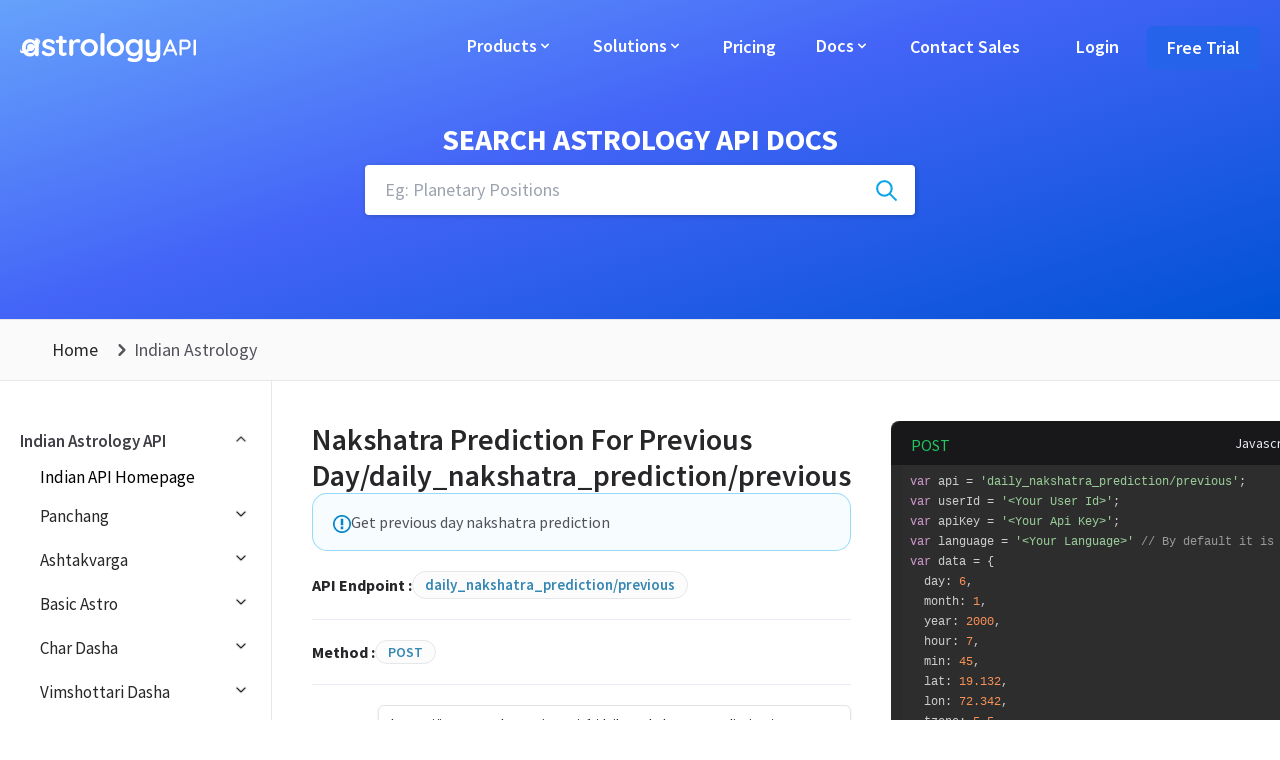

--- FILE ---
content_type: text/html; charset=utf-8
request_url: https://astrologyapi.com/docs/api-ref/106/daily_nakshatra_prediction/previous
body_size: 20890
content:
<!DOCTYPE html><html class="scroll-smooth" lang="en"><head><meta charSet="utf-8"/><meta name="viewport" content="width=device-width"/><meta name="description" content=""/><meta name="keywords" content=""/><title>Astrology API Json Documentation | Daily Nakshatra Prediction</title><meta name="next-head-count" content="5"/><link rel="apple-touch-icon" sizes="57x57" href="/favicon/apple-icon-57x57.png"/><link rel="apple-touch-icon" sizes="60x60" href="/favicon/apple-icon-60x60.png"/><link rel="apple-touch-icon" sizes="72x72" href="/favicon/apple-icon-72x72.png"/><link rel="apple-touch-icon" sizes="76x76" href="/favicon/apple-icon-76x76.png"/><link rel="apple-touch-icon" sizes="114x114" href="/favicon/apple-icon-114x114.png"/><link rel="apple-touch-icon" sizes="120x120" href="/favicon/apple-icon-120x120.png"/><link rel="apple-touch-icon" sizes="144x144" href="/favicon/apple-icon-144x144.png"/><link rel="apple-touch-icon" sizes="152x152" href="/favicon/apple-icon-152x152.png"/><link rel="apple-touch-icon" sizes="180x180" href="/favicon/apple-icon-180x180.png"/><link rel="icon" type="image/png" sizes="192x192" href="/favicon/android-chrome-192x192.png"/><link rel="icon" type="image/png" sizes="32x32" href="/favicon/favicon-32x32.png"/><link rel="icon" type="image/png" sizes="96x96" href="/favicon/favicon-96x96.png"/><link rel="icon" type="image/png" sizes="16x16" href="/favicon/favicon-16x16.png"/><meta name="msapplication-TileColor" content="#ffffff"/><meta name="msapplication-TileImage" content="/favicon/ms-icon-144x144.png"/><meta name="theme-color" content="#ffffff"/><link rel="preconnect" href="https://fonts.googleapis.com"/><link rel="preconnect" href="https://fonts.gstatic.com"/><link rel="preconnect" href="https://fonts.gstatic.com" crossorigin /><link rel="preload" href="/_next/static/css/9ff0d34eb9b748f8.css" as="style"/><link rel="stylesheet" href="/_next/static/css/9ff0d34eb9b748f8.css" data-n-g=""/><noscript data-n-css=""></noscript><script defer="" nomodule="" src="/_next/static/chunks/polyfills-c67a75d1b6f99dc8.js"></script><script src="/_next/static/chunks/webpack-2f61bf027d69a4d2.js" defer=""></script><script src="/_next/static/chunks/framework-ce84985cd166733a.js" defer=""></script><script src="/_next/static/chunks/main-5182ae1bca02a191.js" defer=""></script><script src="/_next/static/chunks/pages/_app-c525755f2cfe9ccc.js" defer=""></script><script src="/_next/static/chunks/4740-b2d5248d7017e64c.js" defer=""></script><script src="/_next/static/chunks/974-082355288730596c.js" defer=""></script><script src="/_next/static/chunks/4087-8d2c707175a5cd8e.js" defer=""></script><script src="/_next/static/chunks/136-bce2c9acb3e7fa7d.js" defer=""></script><script src="/_next/static/chunks/963-599e2a7e83fa0f4a.js" defer=""></script><script src="/_next/static/chunks/9227-f998909eb054e6be.js" defer=""></script><script src="/_next/static/chunks/pages/docs/api-ref/%5B...slug%5D-d1af23770b9b05f0.js" defer=""></script><script src="/_next/static/mqxo34qroVmN1ooWHO6yc/_buildManifest.js" defer=""></script><script src="/_next/static/mqxo34qroVmN1ooWHO6yc/_ssgManifest.js" defer=""></script><style data-href="https://fonts.googleapis.com/css2?family=Source+Sans+Pro:wght@300;400;600;700;900&display=swap">@font-face{font-family:'Source Sans Pro';font-style:normal;font-weight:300;font-display:swap;src:url(https://fonts.gstatic.com/l/font?kit=6xKydSBYKcSV-LCoeQqfX1RYOo3ik4zAkw&skey=e2b26fc7e9e1ade8&v=v23) format('woff')}@font-face{font-family:'Source Sans Pro';font-style:normal;font-weight:400;font-display:swap;src:url(https://fonts.gstatic.com/l/font?kit=6xK3dSBYKcSV-LCoeQqfX1RYOo3aPA&skey=1e026b1c27170b9b&v=v23) format('woff')}@font-face{font-family:'Source Sans Pro';font-style:normal;font-weight:600;font-display:swap;src:url(https://fonts.gstatic.com/l/font?kit=6xKydSBYKcSV-LCoeQqfX1RYOo3i54rAkw&skey=227a890402fab339&v=v23) format('woff')}@font-face{font-family:'Source Sans Pro';font-style:normal;font-weight:700;font-display:swap;src:url(https://fonts.gstatic.com/l/font?kit=6xKydSBYKcSV-LCoeQqfX1RYOo3ig4vAkw&skey=84e1cdfb74260b1d&v=v23) format('woff')}@font-face{font-family:'Source Sans Pro';font-style:normal;font-weight:900;font-display:swap;src:url(https://fonts.gstatic.com/l/font?kit=6xKydSBYKcSV-LCoeQqfX1RYOo3iu4nAkw&skey=cf4dfcb31d72fb0a&v=v23) format('woff')}@font-face{font-family:'Source Sans Pro';font-style:normal;font-weight:300;font-display:swap;src:url(https://fonts.gstatic.com/s/sourcesanspro/v23/6xKydSBYKcSV-LCoeQqfX1RYOo3ik4zwmhdu3cOWxy40.woff2) format('woff2');unicode-range:U+0460-052F,U+1C80-1C8A,U+20B4,U+2DE0-2DFF,U+A640-A69F,U+FE2E-FE2F}@font-face{font-family:'Source Sans Pro';font-style:normal;font-weight:300;font-display:swap;src:url(https://fonts.gstatic.com/s/sourcesanspro/v23/6xKydSBYKcSV-LCoeQqfX1RYOo3ik4zwkxdu3cOWxy40.woff2) format('woff2');unicode-range:U+0301,U+0400-045F,U+0490-0491,U+04B0-04B1,U+2116}@font-face{font-family:'Source Sans Pro';font-style:normal;font-weight:300;font-display:swap;src:url(https://fonts.gstatic.com/s/sourcesanspro/v23/6xKydSBYKcSV-LCoeQqfX1RYOo3ik4zwmxdu3cOWxy40.woff2) format('woff2');unicode-range:U+1F00-1FFF}@font-face{font-family:'Source Sans Pro';font-style:normal;font-weight:300;font-display:swap;src:url(https://fonts.gstatic.com/s/sourcesanspro/v23/6xKydSBYKcSV-LCoeQqfX1RYOo3ik4zwlBdu3cOWxy40.woff2) format('woff2');unicode-range:U+0370-0377,U+037A-037F,U+0384-038A,U+038C,U+038E-03A1,U+03A3-03FF}@font-face{font-family:'Source Sans Pro';font-style:normal;font-weight:300;font-display:swap;src:url(https://fonts.gstatic.com/s/sourcesanspro/v23/6xKydSBYKcSV-LCoeQqfX1RYOo3ik4zwmBdu3cOWxy40.woff2) format('woff2');unicode-range:U+0102-0103,U+0110-0111,U+0128-0129,U+0168-0169,U+01A0-01A1,U+01AF-01B0,U+0300-0301,U+0303-0304,U+0308-0309,U+0323,U+0329,U+1EA0-1EF9,U+20AB}@font-face{font-family:'Source Sans Pro';font-style:normal;font-weight:300;font-display:swap;src:url(https://fonts.gstatic.com/s/sourcesanspro/v23/6xKydSBYKcSV-LCoeQqfX1RYOo3ik4zwmRdu3cOWxy40.woff2) format('woff2');unicode-range:U+0100-02BA,U+02BD-02C5,U+02C7-02CC,U+02CE-02D7,U+02DD-02FF,U+0304,U+0308,U+0329,U+1D00-1DBF,U+1E00-1E9F,U+1EF2-1EFF,U+2020,U+20A0-20AB,U+20AD-20C0,U+2113,U+2C60-2C7F,U+A720-A7FF}@font-face{font-family:'Source Sans Pro';font-style:normal;font-weight:300;font-display:swap;src:url(https://fonts.gstatic.com/s/sourcesanspro/v23/6xKydSBYKcSV-LCoeQqfX1RYOo3ik4zwlxdu3cOWxw.woff2) format('woff2');unicode-range:U+0000-00FF,U+0131,U+0152-0153,U+02BB-02BC,U+02C6,U+02DA,U+02DC,U+0304,U+0308,U+0329,U+2000-206F,U+20AC,U+2122,U+2191,U+2193,U+2212,U+2215,U+FEFF,U+FFFD}@font-face{font-family:'Source Sans Pro';font-style:normal;font-weight:400;font-display:swap;src:url(https://fonts.gstatic.com/s/sourcesanspro/v23/6xK3dSBYKcSV-LCoeQqfX1RYOo3qNa7lujVj9_mf.woff2) format('woff2');unicode-range:U+0460-052F,U+1C80-1C8A,U+20B4,U+2DE0-2DFF,U+A640-A69F,U+FE2E-FE2F}@font-face{font-family:'Source Sans Pro';font-style:normal;font-weight:400;font-display:swap;src:url(https://fonts.gstatic.com/s/sourcesanspro/v23/6xK3dSBYKcSV-LCoeQqfX1RYOo3qPK7lujVj9_mf.woff2) format('woff2');unicode-range:U+0301,U+0400-045F,U+0490-0491,U+04B0-04B1,U+2116}@font-face{font-family:'Source Sans Pro';font-style:normal;font-weight:400;font-display:swap;src:url(https://fonts.gstatic.com/s/sourcesanspro/v23/6xK3dSBYKcSV-LCoeQqfX1RYOo3qNK7lujVj9_mf.woff2) format('woff2');unicode-range:U+1F00-1FFF}@font-face{font-family:'Source Sans Pro';font-style:normal;font-weight:400;font-display:swap;src:url(https://fonts.gstatic.com/s/sourcesanspro/v23/6xK3dSBYKcSV-LCoeQqfX1RYOo3qO67lujVj9_mf.woff2) format('woff2');unicode-range:U+0370-0377,U+037A-037F,U+0384-038A,U+038C,U+038E-03A1,U+03A3-03FF}@font-face{font-family:'Source Sans Pro';font-style:normal;font-weight:400;font-display:swap;src:url(https://fonts.gstatic.com/s/sourcesanspro/v23/6xK3dSBYKcSV-LCoeQqfX1RYOo3qN67lujVj9_mf.woff2) format('woff2');unicode-range:U+0102-0103,U+0110-0111,U+0128-0129,U+0168-0169,U+01A0-01A1,U+01AF-01B0,U+0300-0301,U+0303-0304,U+0308-0309,U+0323,U+0329,U+1EA0-1EF9,U+20AB}@font-face{font-family:'Source Sans Pro';font-style:normal;font-weight:400;font-display:swap;src:url(https://fonts.gstatic.com/s/sourcesanspro/v23/6xK3dSBYKcSV-LCoeQqfX1RYOo3qNq7lujVj9_mf.woff2) format('woff2');unicode-range:U+0100-02BA,U+02BD-02C5,U+02C7-02CC,U+02CE-02D7,U+02DD-02FF,U+0304,U+0308,U+0329,U+1D00-1DBF,U+1E00-1E9F,U+1EF2-1EFF,U+2020,U+20A0-20AB,U+20AD-20C0,U+2113,U+2C60-2C7F,U+A720-A7FF}@font-face{font-family:'Source Sans Pro';font-style:normal;font-weight:400;font-display:swap;src:url(https://fonts.gstatic.com/s/sourcesanspro/v23/6xK3dSBYKcSV-LCoeQqfX1RYOo3qOK7lujVj9w.woff2) format('woff2');unicode-range:U+0000-00FF,U+0131,U+0152-0153,U+02BB-02BC,U+02C6,U+02DA,U+02DC,U+0304,U+0308,U+0329,U+2000-206F,U+20AC,U+2122,U+2191,U+2193,U+2212,U+2215,U+FEFF,U+FFFD}@font-face{font-family:'Source Sans Pro';font-style:normal;font-weight:600;font-display:swap;src:url(https://fonts.gstatic.com/s/sourcesanspro/v23/6xKydSBYKcSV-LCoeQqfX1RYOo3i54rwmhdu3cOWxy40.woff2) format('woff2');unicode-range:U+0460-052F,U+1C80-1C8A,U+20B4,U+2DE0-2DFF,U+A640-A69F,U+FE2E-FE2F}@font-face{font-family:'Source Sans Pro';font-style:normal;font-weight:600;font-display:swap;src:url(https://fonts.gstatic.com/s/sourcesanspro/v23/6xKydSBYKcSV-LCoeQqfX1RYOo3i54rwkxdu3cOWxy40.woff2) format('woff2');unicode-range:U+0301,U+0400-045F,U+0490-0491,U+04B0-04B1,U+2116}@font-face{font-family:'Source Sans Pro';font-style:normal;font-weight:600;font-display:swap;src:url(https://fonts.gstatic.com/s/sourcesanspro/v23/6xKydSBYKcSV-LCoeQqfX1RYOo3i54rwmxdu3cOWxy40.woff2) format('woff2');unicode-range:U+1F00-1FFF}@font-face{font-family:'Source Sans Pro';font-style:normal;font-weight:600;font-display:swap;src:url(https://fonts.gstatic.com/s/sourcesanspro/v23/6xKydSBYKcSV-LCoeQqfX1RYOo3i54rwlBdu3cOWxy40.woff2) format('woff2');unicode-range:U+0370-0377,U+037A-037F,U+0384-038A,U+038C,U+038E-03A1,U+03A3-03FF}@font-face{font-family:'Source Sans Pro';font-style:normal;font-weight:600;font-display:swap;src:url(https://fonts.gstatic.com/s/sourcesanspro/v23/6xKydSBYKcSV-LCoeQqfX1RYOo3i54rwmBdu3cOWxy40.woff2) format('woff2');unicode-range:U+0102-0103,U+0110-0111,U+0128-0129,U+0168-0169,U+01A0-01A1,U+01AF-01B0,U+0300-0301,U+0303-0304,U+0308-0309,U+0323,U+0329,U+1EA0-1EF9,U+20AB}@font-face{font-family:'Source Sans Pro';font-style:normal;font-weight:600;font-display:swap;src:url(https://fonts.gstatic.com/s/sourcesanspro/v23/6xKydSBYKcSV-LCoeQqfX1RYOo3i54rwmRdu3cOWxy40.woff2) format('woff2');unicode-range:U+0100-02BA,U+02BD-02C5,U+02C7-02CC,U+02CE-02D7,U+02DD-02FF,U+0304,U+0308,U+0329,U+1D00-1DBF,U+1E00-1E9F,U+1EF2-1EFF,U+2020,U+20A0-20AB,U+20AD-20C0,U+2113,U+2C60-2C7F,U+A720-A7FF}@font-face{font-family:'Source Sans Pro';font-style:normal;font-weight:600;font-display:swap;src:url(https://fonts.gstatic.com/s/sourcesanspro/v23/6xKydSBYKcSV-LCoeQqfX1RYOo3i54rwlxdu3cOWxw.woff2) format('woff2');unicode-range:U+0000-00FF,U+0131,U+0152-0153,U+02BB-02BC,U+02C6,U+02DA,U+02DC,U+0304,U+0308,U+0329,U+2000-206F,U+20AC,U+2122,U+2191,U+2193,U+2212,U+2215,U+FEFF,U+FFFD}@font-face{font-family:'Source Sans Pro';font-style:normal;font-weight:700;font-display:swap;src:url(https://fonts.gstatic.com/s/sourcesanspro/v23/6xKydSBYKcSV-LCoeQqfX1RYOo3ig4vwmhdu3cOWxy40.woff2) format('woff2');unicode-range:U+0460-052F,U+1C80-1C8A,U+20B4,U+2DE0-2DFF,U+A640-A69F,U+FE2E-FE2F}@font-face{font-family:'Source Sans Pro';font-style:normal;font-weight:700;font-display:swap;src:url(https://fonts.gstatic.com/s/sourcesanspro/v23/6xKydSBYKcSV-LCoeQqfX1RYOo3ig4vwkxdu3cOWxy40.woff2) format('woff2');unicode-range:U+0301,U+0400-045F,U+0490-0491,U+04B0-04B1,U+2116}@font-face{font-family:'Source Sans Pro';font-style:normal;font-weight:700;font-display:swap;src:url(https://fonts.gstatic.com/s/sourcesanspro/v23/6xKydSBYKcSV-LCoeQqfX1RYOo3ig4vwmxdu3cOWxy40.woff2) format('woff2');unicode-range:U+1F00-1FFF}@font-face{font-family:'Source Sans Pro';font-style:normal;font-weight:700;font-display:swap;src:url(https://fonts.gstatic.com/s/sourcesanspro/v23/6xKydSBYKcSV-LCoeQqfX1RYOo3ig4vwlBdu3cOWxy40.woff2) format('woff2');unicode-range:U+0370-0377,U+037A-037F,U+0384-038A,U+038C,U+038E-03A1,U+03A3-03FF}@font-face{font-family:'Source Sans Pro';font-style:normal;font-weight:700;font-display:swap;src:url(https://fonts.gstatic.com/s/sourcesanspro/v23/6xKydSBYKcSV-LCoeQqfX1RYOo3ig4vwmBdu3cOWxy40.woff2) format('woff2');unicode-range:U+0102-0103,U+0110-0111,U+0128-0129,U+0168-0169,U+01A0-01A1,U+01AF-01B0,U+0300-0301,U+0303-0304,U+0308-0309,U+0323,U+0329,U+1EA0-1EF9,U+20AB}@font-face{font-family:'Source Sans Pro';font-style:normal;font-weight:700;font-display:swap;src:url(https://fonts.gstatic.com/s/sourcesanspro/v23/6xKydSBYKcSV-LCoeQqfX1RYOo3ig4vwmRdu3cOWxy40.woff2) format('woff2');unicode-range:U+0100-02BA,U+02BD-02C5,U+02C7-02CC,U+02CE-02D7,U+02DD-02FF,U+0304,U+0308,U+0329,U+1D00-1DBF,U+1E00-1E9F,U+1EF2-1EFF,U+2020,U+20A0-20AB,U+20AD-20C0,U+2113,U+2C60-2C7F,U+A720-A7FF}@font-face{font-family:'Source Sans Pro';font-style:normal;font-weight:700;font-display:swap;src:url(https://fonts.gstatic.com/s/sourcesanspro/v23/6xKydSBYKcSV-LCoeQqfX1RYOo3ig4vwlxdu3cOWxw.woff2) format('woff2');unicode-range:U+0000-00FF,U+0131,U+0152-0153,U+02BB-02BC,U+02C6,U+02DA,U+02DC,U+0304,U+0308,U+0329,U+2000-206F,U+20AC,U+2122,U+2191,U+2193,U+2212,U+2215,U+FEFF,U+FFFD}@font-face{font-family:'Source Sans Pro';font-style:normal;font-weight:900;font-display:swap;src:url(https://fonts.gstatic.com/s/sourcesanspro/v23/6xKydSBYKcSV-LCoeQqfX1RYOo3iu4nwmhdu3cOWxy40.woff2) format('woff2');unicode-range:U+0460-052F,U+1C80-1C8A,U+20B4,U+2DE0-2DFF,U+A640-A69F,U+FE2E-FE2F}@font-face{font-family:'Source Sans Pro';font-style:normal;font-weight:900;font-display:swap;src:url(https://fonts.gstatic.com/s/sourcesanspro/v23/6xKydSBYKcSV-LCoeQqfX1RYOo3iu4nwkxdu3cOWxy40.woff2) format('woff2');unicode-range:U+0301,U+0400-045F,U+0490-0491,U+04B0-04B1,U+2116}@font-face{font-family:'Source Sans Pro';font-style:normal;font-weight:900;font-display:swap;src:url(https://fonts.gstatic.com/s/sourcesanspro/v23/6xKydSBYKcSV-LCoeQqfX1RYOo3iu4nwmxdu3cOWxy40.woff2) format('woff2');unicode-range:U+1F00-1FFF}@font-face{font-family:'Source Sans Pro';font-style:normal;font-weight:900;font-display:swap;src:url(https://fonts.gstatic.com/s/sourcesanspro/v23/6xKydSBYKcSV-LCoeQqfX1RYOo3iu4nwlBdu3cOWxy40.woff2) format('woff2');unicode-range:U+0370-0377,U+037A-037F,U+0384-038A,U+038C,U+038E-03A1,U+03A3-03FF}@font-face{font-family:'Source Sans Pro';font-style:normal;font-weight:900;font-display:swap;src:url(https://fonts.gstatic.com/s/sourcesanspro/v23/6xKydSBYKcSV-LCoeQqfX1RYOo3iu4nwmBdu3cOWxy40.woff2) format('woff2');unicode-range:U+0102-0103,U+0110-0111,U+0128-0129,U+0168-0169,U+01A0-01A1,U+01AF-01B0,U+0300-0301,U+0303-0304,U+0308-0309,U+0323,U+0329,U+1EA0-1EF9,U+20AB}@font-face{font-family:'Source Sans Pro';font-style:normal;font-weight:900;font-display:swap;src:url(https://fonts.gstatic.com/s/sourcesanspro/v23/6xKydSBYKcSV-LCoeQqfX1RYOo3iu4nwmRdu3cOWxy40.woff2) format('woff2');unicode-range:U+0100-02BA,U+02BD-02C5,U+02C7-02CC,U+02CE-02D7,U+02DD-02FF,U+0304,U+0308,U+0329,U+1D00-1DBF,U+1E00-1E9F,U+1EF2-1EFF,U+2020,U+20A0-20AB,U+20AD-20C0,U+2113,U+2C60-2C7F,U+A720-A7FF}@font-face{font-family:'Source Sans Pro';font-style:normal;font-weight:900;font-display:swap;src:url(https://fonts.gstatic.com/s/sourcesanspro/v23/6xKydSBYKcSV-LCoeQqfX1RYOo3iu4nwlxdu3cOWxw.woff2) format('woff2');unicode-range:U+0000-00FF,U+0131,U+0152-0153,U+02BB-02BC,U+02C6,U+02DA,U+02DC,U+0304,U+0308,U+0329,U+2000-206F,U+20AC,U+2122,U+2191,U+2193,U+2212,U+2215,U+FEFF,U+FFFD}</style></head><body><noscript><iframe src="https://www.googletagmanager.com/ns.html?id=GTM-MN5C2S8K" height="0" width="0" style="display:none;visibility:hidden"></iframe></noscript><div id="__next"><div class="top-0  border-transparent absolute z-[21] bg-transparent border-b w-full    md:shadow-none lg:py-2 py-4"><div class=" flex w-full justify-between max-w-7xl px-5 mx-auto items-center "><a href="/"><img src="/imgs/logo1.svg" alt="logo" class="w-44"/></a><div class="lg:block hidden"><div class="flex w-full items-center font-semibold "><div class="group px-5"><div class="cursor-pointer relative pb-6 pt-6 border-b-[3px] border-transparent   flex gap-2 items-center text-white"><span class="flex  relative text-lg gap-2 group-hover:text-black text-white items-center max-w-max text-white">Products<svg xmlns="http://www.w3.org/2000/svg" class="group-hover:rotate-180 group-hover:fill-black transition-all duration-300 h-4 w-4 fill-current" viewBox="0 0 20 20" fill="currentColor"><path fill-rule="evenodd" d="M5.293 7.293a1 1 0 011.414 0L10 10.586l3.293-3.293a1 1 0 111.414 1.414l-4 4a1 1 0 01-1.414 0l-4-4a1 1 0 010-1.414z" clip-rule="evenodd"></path></svg></span></div><div class="top-[87px]  transition-transform duration-[200ms] ease-in border-t z-10 bg-white absolute shadow-md shadow-gray-300/20 left-0  w-full opacity-0 invisible -translate-y-[1.5px]"><div class="max-w-4xl mx-auto   w-full top-[65px] "><div class="w-full flex flex-col mt-5 rounded-b-md transition duration-300 hidden"><div class="w-full px-8 py-8"><div class="grid grid-cols-3 gap-5 "><div class="overflow-hidden w-full will-change-transform" style="opacity:0;display:none;transform:translate3d(5px,0,0)"><a class="flex w-full gap-3 relative items-start transition-all duration-100 ease-in-out rounded-md cursor-pointer hover:bg-orange-50 py-4 px-4 max-w-[400px] rounded-md w-full" href="/products/astrology-json-api"><span class="w-[23px] h-[23px] mt-[5px] text-orange-500"><svg id="Layer_2" fill="currentColor" xmlns="http://www.w3.org/2000/svg" viewBox="0 0 214.56 291.18"><g id="Layer_1-2"><g><path d="M0,145.06c0-39.25-.01-78.49,0-117.74C.02,10.36,10.24,.09,27.11,.09,65.27,.07,103.42,.14,141.58,0c4.23-.02,7.28,1.21,10.25,4.22,19.48,19.72,39.21,39.18,58.58,59.01,2.26,2.31,3.96,6.31,3.97,9.53,.23,63.9,.19,127.81,.16,191.71,0,16.65-10.13,26.69-26.8,26.7-53.75,.02-107.5,.02-161.25,0-16.13,0-26.47-10.36-26.48-26.52-.03-39.86,0-79.72,0-119.59ZM139.17,12.46c-2.97,0-5,0-7.02,0-34.46,0-68.93,0-103.39,0-11.89,0-16.39,4.48-16.39,16.29,0,77.87,0,155.75,0,233.62,0,12.24,4.28,16.45,16.75,16.45,52.11,0,104.21,0,156.32,0,12.77,0,16.74-4.01,16.74-16.98,0-59.59,0-119.17,0-178.76,0-2.21,0-4.41,0-7.35m-10.27-12.96c-13.4-13.52-26.48-26.71-40.07-40.41"/><path d="M107.2,228.21c18.26,0,36.53,.04,54.79-.03,4.28-.01,8.08,.57,8.21,5.92,.14,5.66-3.69,6.5-8.3,6.49-36.32-.05-72.65-.05-108.97,0-4.52,0-8.56-.64-8.54-6.26,.02-5.7,4.15-6.16,8.63-6.14,18.06,.07,36.12,.03,54.18,.03Z"/><path d="M107.13,126.97c18.26,0,36.52,.04,54.78-.03,4.23-.01,8.13,.38,8.29,5.77,.16,5.54-3.61,6.71-8.22,6.71-36.52-.01-73.04,0-109.56,0-4.37,0-7.92-1.31-8.02-6.36-.11-5.32,3.58-6.14,7.95-6.12,18.26,.07,36.52,.03,54.78,.03Z"/><path d="M107.82,177.6c18.06,0,36.12,.04,54.18-.03,4.28-.02,8.08,.52,8.2,5.88,.13,5.62-3.7,6.56-8.29,6.55-36.32-.03-72.65-.04-108.97,0-4.56,0-8.49-.84-8.53-6.37-.05-5.82,4.2-6.09,8.62-6.07,18.26,.06,36.53,.02,54.79,.02Z"/></g></g></svg></span><div class="flex flex-col gap-1 items-start"><span class="font-semibold text-[18px]">JSON API</span><span class="font-normal text-zinc-500 text-[15.5px]">Simple, yet powerful Astrology API</span></div></a></div><div class="overflow-hidden w-full will-change-transform" style="opacity:0;display:none;transform:translate3d(5px,0,0)"><a class="flex w-full gap-3 relative items-start transition-all duration-100 ease-in-out rounded-md cursor-pointer hover:bg-red-50 py-4 px-4 max-w-[400px] rounded-md w-full" href="/products/astrology-pdf-api"><span class="w-[23px] h-[23px] mt-[5px] text-red-500"><svg fill="currentColor" width="25" height="25" id="Layer_2" xmlns="http://www.w3.org/2000/svg" viewBox="0 0 269.11 330.15"><g id="Layer_1-2"><path d="M238.82,330.15H48.07c-.6-.21-1.18-.49-1.8-.62-14.45-3.17-23.89-11.93-27.45-26.2-1.38-5.51-.82-11.5-1.08-17.28-.1-2.2-.02-4.41-.02-6.56C3.69,278.18,.01,274.11,.01,260.39c0-10.31,0-20.63,0-30.94,0-16.11-.03-32.23,.01-48.34,.02-8.41,3.94-13.98,11.07-15.65,2.04-.48,4.2-.41,6.63-.61,0-1.36,0-2.62,0-3.89,0-42.11-.14-84.23,.1-126.34C17.93,14.96,33.46,.04,53.12,.02,96.28-.01,139.44-.01,182.59,.1c1.67,0,3.74,.92,4.94,2.11,26.46,26.24,52.82,52.58,79.2,78.9,.74,.74,1.58,1.39,2.37,2.08v212.15c-.19,.92-.46,1.83-.54,2.76-.97,10.77-5.78,19.54-14.72,25.45-4.5,2.97-9.98,4.46-15.02,6.61ZM177.14,21.55c-1.28-.06-2.01-.13-2.75-.13-40.06,.07-80.11,.14-120.17,.25-1.8,0-3.68,.16-5.39,.66-6.36,1.87-9.6,6.99-9.6,15-.01,41.48,0,82.96,0,124.44,0,1.03,0,2.07,0,3.31,1.74,0,3.02,0,4.29,0,54.02,0,108.04,.15,162.05-.13,10.37-.05,16.66,7.16,16.55,16.54-.31,26.86-.35,53.73,.02,80.59,.13,9.19-4.91,17.39-17.42,17.31-53.69-.34-107.39-.15-161.09-.15-1.36,0-2.71,0-3.93,0,0,6.6-.35,12.82,.13,18.98,.29,3.76,2.83,6.94,6.34,8.39,2.87,1.19,6.18,1.82,9.3,1.84,31.36,.13,62.72,.08,94.07,.08,27.17,0,54.34,.04,81.51-.06,2.83-.01,5.91-.3,8.43-1.44,5.85-2.64,7.77-7.81,7.75-14-.23-66.09-.41-132.18-.62-198.27,0-.93-.13-1.86-.21-3.07-1.36,0-2.51,0-3.67,0-12.78,.07-25.56,.2-38.34,.18-2.87,0-5.84-.15-8.59-.89-11.91-3.23-18.58-12.36-18.65-25.31-.07-13.43-.02-26.87-.02-40.3,0-1.17,0-2.33,0-3.82ZM88.79,253.44c8.3,0,16.26,.54,24.12-.14,9.44-.82,18-4.15,23.4-12.77,4.75-7.58,5.55-15.93,4.21-24.51-1.59-10.17-7.56-16.85-17.28-20.05-11.33-3.73-22.84-2.36-34.46-1.17v58.64Zm-51.31-58.68v58.43h13.11v-20.37c5.28-.66,10.25-.8,14.96-1.96,9.56-2.37,14.53-9.54,14.21-19.5-.28-8.86-5.62-14.83-15.19-16.83-8.97-1.87-17.93-.67-27.1,.23Zm126.08,10.12h22.65v-10.63h-35.87v58.97h13.31v-23.79h20.92v-10.85c-3.66,0-7.08,0-10.5,0s-6.98,0-10.51,0v-13.71Z"/><path d="M102.27,243.06v-38.43c7.21-2.46,16.58,.06,20.92,5.55,4.74,5.99,4.94,18.7,.42,25.64-4.03,6.18-13.11,9.3-21.33,7.24Z"/><path d="M50.74,221.68v-17.29c5.93-1.72,11.88-.52,14.36,2.82,2.05,2.78,2.29,7.27,.18,10.28-3.64,5.19-8.94,4.99-14.53,4.19Z"/></g></svg></span><div class="flex flex-col gap-1 items-start"><span class="font-semibold text-[18px]">PDF API</span><span class="font-normal text-zinc-500 text-[15.5px]"> Premium Astrology Report in Single API Call</span></div></a></div><div class="overflow-hidden w-full will-change-transform" style="opacity:0;display:none;transform:translate3d(5px,0,0)"><a class="flex w-full gap-3 relative items-start transition-all duration-100 ease-in-out rounded-md cursor-pointer hover:bg-purple-100 py-4 px-4 max-w-[400px] rounded-md w-full" href="/products/exclusive-astrology-contents"><span class="w-[23px] h-[23px] mt-[5px] text-purple-500"><svg fill="currentColor" id="Layer_2" xmlns="http://www.w3.org/2000/svg" viewBox="0 0 292.54 367.21"><g id="Layer_1-2"><path d="M292.54,37.16c0-20.97-15.9-37.14-36.82-37.14C182.72,0,109.73-.06,36.73,.17c-5.31,.02-11.03,1.29-15.84,3.53C6.18,10.54,.12,23.04,.09,38.82c-.04,23.83,0,47.66,0,71.49C.08,182.81,.24,255.3,0,327.8c-.09,27.36,20.84,40.03,39.29,39.39,24.3-.84,48.66-.21,72.99-.21h82.88c20.89,0,41.16,.02,61.42-.02,15.69-.03,29.94-10.08,33.92-25.2,1.9-7.24,1.95-15.09,1.96-22.67,.11-93.97,.05-187.95,.07-281.92Zm-39.7,310.48c-16.34-.44-32.7-.16-49.05-.08-36.42-.13-130.12-.03-139.35-.03-8.83,0-17.67,.11-26.5-.04-11.81-.2-18.13-6.72-18.17-18.41-.02-5.16-.08-10.32-.08-15.49,0-86.66,.01-173.32,.02-259.97,0-5,.05-9.99,.05-14.99,.02-12.72,6.2-18.95,18.99-18.95,67.99-.02,135.99,0,203.98,0,4.67,0,9.34-.12,14,.06,9.54,.39,16.01,7.17,16.06,16.79,.06,10.15,.02,20.3,.02,30.46,0,86.81-.16,173.63,.18,260.44,.05,12.03-6.92,20.57-20.17,20.22Z"/><path d="M146.32,267.44c-27.81,0-55.63,0-83.44,0-1.5,0-3.01,.08-4.5-.07-5.49-.56-9.15-4.42-9.05-9.44,.1-4.95,3.94-8.93,9.41-9.09,7.79-.23,15.6-.07,23.4-.07,49.66,0,99.33,0,148.99,0,6.49,0,10.43,2.25,11.62,6.55,1.83,6.61-2.47,11.98-9.99,12.07-11.66,.14-23.33,.05-35,.05-17.15,0-34.3,0-51.44,0Z"/><path d="M146.32,318.44c-27.81,0-55.63,0-83.44,0-1.5,0-3.01,.08-4.5-.07-5.49-.56-9.15-4.42-9.05-9.44,.1-4.95,3.94-8.93,9.41-9.09,7.79-.23,15.6-.07,23.4-.07,49.66,0,99.33,0,148.99,0,6.49,0,10.43,2.25,11.62,6.55,1.83,6.61-2.47,11.98-9.99,12.07-11.66,.14-23.33,.05-35,.05-17.15,0-34.3,0-51.44,0Z"/><path d="M155.93,184.73c-9.27,2.38-18.08,1.27-26.36-3.59-.78-.45-1.32-.27-2.02,.08-11.77,5.86-23.67,11.45-36.28,15.3-3.86,1.18-7.92,1.74-11.91,2.43-1.15,.2-2.43,.02-3.59-.24-4.09-.91-5.85-4.27-4.38-8.19,1.26-3.36,3.57-6.01,5.98-8.56,6.55-6.92,14.01-12.8,21.68-18.42,4.21-3.09,8.51-6.06,12.81-9.02,.8-.55,1.12-1.09,1.12-2.07-.08-9.7,3.39-17.99,10.23-24.83,10.55-10.54,27.8-12.69,40.61-5.07,.91,.54,1.56,.58,2.57,.12,9.12-4.16,18.2-8.4,27.45-12.25,6.26-2.61,12.74-4.74,19.57-5.39,1.4-.13,2.86-.09,4.25,.11,4.21,.62,6.25,4.11,4.82,8.13-1.07,3-3.05,5.4-5.14,7.72-5.35,5.93-11.45,11.03-17.82,15.79-5.88,4.39-11.91,8.57-17.84,12.9-.42,.31-.76,1.02-.76,1.55-.14,12.67-5.37,22.62-16.04,29.5-2.73,1.76-5.86,2.89-8.8,4.31l-.15-.31Zm23.94-41.15c.35-.2,.59-.3,.79-.45,7.17-5.33,14.43-10.56,21.48-16.04,4.6-3.58,8.93-7.52,12.54-12.15,.9-1.15,1.59-2.46,2.58-4.02-1.42-.02-2.37-.11-3.29-.02-4.99,.47-9.8,1.87-14.42,3.68-7.84,3.08-15.54,6.51-23.28,9.84-1.97,.85-3.87,1.87-5.96,2.89,4.74,4.61,7.87,9.99,9.56,16.27Zm-103.23,49.18c.53,.17,.69,.25,.85,.27,.3,.03,.61,.08,.9,.03,3.48-.63,7.04-.97,10.41-1.96,10.11-2.97,19.7-7.28,29.2-11.8,1.81-.86,3.59-1.75,5.54-2.7-4.82-4.61-7.85-10.04-9.61-16.29-.36,.23-.55,.34-.72,.46-6.84,5.06-13.76,10.01-20.48,15.22-4.78,3.7-9.32,7.73-13.14,12.47-1.05,1.29-1.89,2.75-2.95,4.31Z"/><path d="M196.13,227.8c-1.89-.09-2.99-.93-3.76-2.33-2.11-3.87-4.28-7.71-6.33-11.61-.82-1.56-1.89-2.7-3.46-3.52-3.82-2-7.57-4.14-11.38-6.17-1.58-.84-2.64-1.98-2.64-3.82,0-1.88,1.05-3.08,2.66-3.94,4.08-2.18,8.15-4.37,12.17-6.66,.85-.49,1.64-1.31,2.13-2.16,2.29-4.01,4.5-8.08,6.67-12.16,.85-1.59,2.04-2.61,3.85-2.61,1.81,0,3.01,1.01,3.86,2.61,2.15,4.04,4.33,8.07,6.61,12.04,.53,.92,1.38,1.81,2.3,2.34,4.08,2.34,8.24,4.57,12.39,6.8,1.47,.79,2.28,1.96,2.34,3.61,.06,1.67-.73,2.9-2.18,3.7-4.24,2.33-8.5,4.61-12.7,7-.81,.46-1.57,1.24-2.04,2.06-2.42,4.24-4.73,8.53-7.09,12.8-.79,1.44-2.08,1.99-3.4,2.03Z"/><path d="M120.74,95.98c.02,1.03-.77,1.81-1.86,2.4-2.77,1.5-5.57,2.97-8.29,4.55-.78,.45-1.53,1.15-1.98,1.92-1.58,2.68-3.04,5.42-4.51,8.17-.65,1.21-1.42,2.17-2.94,2.17-1.53,0-2.27-1.01-2.91-2.21-1.43-2.66-2.84-5.34-4.38-7.94-.5-.84-1.3-1.62-2.14-2.12-2.6-1.54-5.28-2.96-7.95-4.37-1.22-.65-2.18-1.45-2.2-2.94-.02-1.5,.97-2.3,2.18-2.94,2.63-1.4,5.29-2.76,7.84-4.3,.94-.57,1.81-1.47,2.38-2.41,1.6-2.66,3.05-5.42,4.52-8.16,.61-1.14,1.5-1.82,2.78-1.79,1.23,.02,2.05,.74,2.63,1.82,1.47,2.74,3.05,5.42,4.46,8.19,.63,1.24,1.58,1.99,2.75,2.61,2.67,1.42,5.31,2.89,7.98,4.32,1.09,.59,1.68,1.45,1.67,3.02Z"/><path d="M190.73,67.01c-4.11,0-8.04,0-11.98,0-1.63,0-2.82-.84-3.17-2.15-.51-1.97,.86-3.73,2.97-3.74,5.58-.02,11.16,0,16.74-.01,.91,0,1.81-.06,2.72-.12,1.79-.12,3.3,1.24,3.3,3.04-.01,6.44-.03,12.89-.06,19.33,0,1.8-.65,2.82-1.98,3.3-1.19,.43-2.56,.14-3.25-.92-.42-.64-.66-1.51-.68-2.28-.07-3.5-.03-7.01-.03-10.51,0-.42,0-.83,0-1.5-.45,.37-.71,.55-.94,.77-4.53,4.52-9.07,9.02-13.56,13.58-.32,.33-.48,1.08-.36,1.54,1.13,4.52-1.35,8.87-5.74,9.98-4.3,1.08-8.74-1.54-9.74-5.76-1.05-4.45,1.56-8.76,6.09-9.72,1.29-.27,2.72,.09,4.08,.12,.38,0,.89,.02,1.11-.2,4.76-4.71,9.49-9.46,14.22-14.21,.08-.08,.1-.21,.26-.54Z"/><path d="M123.03,220.49c-7.23-.16-12.56-5.84-12.38-13.19,.17-6.77,6.04-12.08,13.15-11.89,6.72,.18,12.08,6.01,11.93,12.97-.15,6.73-5.94,12.25-12.7,12.1Z"/></g></svg></span><div class="flex flex-col gap-1 items-start"><span class="font-semibold text-[18px]">Astro Contents</span><span class="font-normal text-zinc-500 text-[15.5px]">Download theme built on our APIs</span></div></a></div><div class="overflow-hidden w-full will-change-transform" style="opacity:0;display:none;transform:translate3d(5px,0,0)"><a class="flex w-full gap-3 relative items-start transition-all duration-100 ease-in-out rounded-md cursor-pointer hover:bg-green-100 py-4 px-4 max-w-[400px] rounded-md w-full" href="/products/geo-location-api"><span class="w-[23px] h-[23px] mt-[5px] text-green-500"><svg fill="currentColor" id="Layer_2" xmlns="http://www.w3.org/2000/svg" viewBox="0 0 292.54 372.77"><g id="Layer_1-2"><path d="M118.08,366.98c-2.63,0-4.21,0-5.8,0-24.33,0-48.68-.64-72.99,.21C20.84,367.82-.09,355.15,0,327.8,.24,255.3,.08,182.81,.08,110.32c0-23.83-.03-47.66,0-71.49C.12,23.04,6.18,10.54,20.89,3.69,25.7,1.45,31.42,.18,36.73,.17,109.73-.06,182.72,0,255.71,.02c20.92,0,36.83,16.17,36.82,37.14-.02,93.97,.04,187.95-.07,281.92,0,7.58-.06,15.44-1.96,22.67-3.98,15.13-18.23,25.17-33.92,25.2-24.97,.05-49.94,.01-76.09,.01,5.77-6.68,10.81-12.73,16.16-18.5,.88-.95,3.09-.89,4.68-.9,17.16-.06,34.34-.39,51.49,.07,13.25,.35,20.21-8.19,20.17-20.22-.34-86.81-.18-173.62-.18-260.44,0-10.15,.04-20.3-.02-30.46-.06-9.61-6.52-16.4-16.06-16.79-4.66-.19-9.33-.06-14-.06-67.99,0-135.99-.01-203.98,0-12.79,0-18.98,6.23-18.99,18.95,0,5-.05,9.99-.05,14.99-.01,86.66-.02,173.32-.03,259.97,0,5.16,.06,10.32,.08,15.49,.04,11.69,6.36,18.2,18.17,18.41,8.83,.15,17.66,.04,26.5,.04,11,0,22-.15,32.99,.13,2.16,.06,4.81,1.26,6.31,2.82,4.78,5,9.13,10.41,14.35,16.49Z"/><path d="M150.56,372.77c-8.54-13.42-17-26.54-25.28-39.77-8.28-13.25-16.61-26.47-24.48-39.96-20.57-35.26-2.07-77.86,37.7-87.21,31.93-7.51,65.11,15.19,69.97,47.61,2.08,13.88,.11,26.91-7.22,38.81-16.12,26.18-32.51,52.19-48.81,78.27-.42,.68-1.03,1.24-1.88,2.26Zm-25.51-109.83c-.02,14.19,11.31,25.72,25.49,25.96,14.16,.24,26.04-11.58,26.04-25.91,0-14.32-11.25-25.69-25.49-25.76-14.6-.08-26.02,11.2-26.04,25.71Z"/><path d="M142.34,87.89c-27.81,0-55.63,0-83.44,0-1.5,0-3.01,.08-4.5-.07-5.49-.56-9.15-4.42-9.05-9.44,.1-4.95,3.94-8.93,9.41-9.09,7.79-.23,15.6-.07,23.4-.07,49.66,0,99.33,0,148.99,0,6.49,0,10.43,2.25,11.62,6.55,1.83,6.61-2.47,11.98-9.99,12.07-11.66,.14-23.33,.05-35,.05-17.15,0-34.3,0-51.44,0Z"/><path d="M142.34,138.89c-27.81,0-55.63,0-83.44,0-1.5,0-3.01,.08-4.5-.07-5.49-.56-9.15-4.42-9.05-9.44,.1-4.95,3.94-8.93,9.41-9.09,7.79-.23,15.6-.07,23.4-.07,49.66,0,99.33,0,148.99,0,6.49,0,10.43,2.25,11.62,6.55,1.83,6.61-2.47,11.98-9.99,12.07-11.66,.14-23.33,.05-35,.05-17.15,0-34.3,0-51.44,0Z"/></g></svg></span><div class="flex flex-col gap-1 items-start"><span class="font-semibold text-[18px]">Premium Location API</span><span class="font-normal text-zinc-500 text-[15.5px]">Download theme built on our APIs</span></div></a></div></div></div></div></div></div></div><div class="group px-5 "><div class=" cursor-pointer flex gap-2 items-center rounded-t-md "><span class="flex text-lg border-transparent relative gap-2 group-hover:text-black pb-6 pt-6 border-b-[3px]  items-center max-w-max text-white">Solutions<!-- --> <svg xmlns="http://www.w3.org/2000/svg" class="group-hover:rotate-180 transition-all duration-300 h-4 w-4 fill-current" viewBox="0 0 20 20"><path fill-rule="evenodd" d="M5.293 7.293a1 1 0 011.414 0L10 10.586l3.293-3.293a1 1 0 111.414 1.414l-4 4a1 1 0 01-1.414 0l-4-4a1 1 0 010-1.414z" clip-rule="evenodd"></path></svg></span></div><div class="top-[87px]  transition-transform duration-[200ms] ease-in border-t z-10 bg-white absolute shadow-md shadow-gray-300/20 left-0  w-full opacity-0 invisible -translate-y-[1.5px]"><div class="max-w-[1090px] mx-auto   bg-white  w-full top-[65px]"><div class="w-full hidden flex-row divide-x flex p-7 rounded-md"><div class="w-full flex flex-col pr-10 gap-3"><span class="font-bold text-zinc-800 text-lg">By Category:</span><div class="grid grid-cols-2"><div class="overflow-hidden w-full will-change-transform" style="opacity:0;display:none;transform:translate3d(5px,0,0)"><div class="hover:bg-violet-50 rounded-md"><a class="flex cursor-pointer group gap-4 items-start  undefined  px-4 rounded py-4" href="/vedic-astrology"><div><img src="/vedicAstrology/icon.svg" class="w-[30px] mt-[4px]"/></div><div class="flex  flex-col gap-[5px] transition-all duration-100 ease-in-out  cursor-pointer  max-w-[300px] w-full"><span class="font-semibold text-lg  leading-6 ">Vedic Astrology
</span><span class="text-base font-normal text-zinc-500">Vedic Astrology
</span></div></a></div></div><div class="overflow-hidden w-full will-change-transform" style="opacity:0;display:none;transform:translate3d(5px,0,0)"><div class="hover:bg-purple-50 rounded-md"><a class="flex cursor-pointer group gap-4 items-start  undefined  px-4 rounded py-4" href="/western-astrology"><div><img src="/westernAstrology/icon.svg" class="w-[30px] mt-[4px]"/></div><div class="flex  flex-col gap-[5px] transition-all duration-100 ease-in-out  cursor-pointer  max-w-[300px] w-full"><span class="font-semibold text-lg  leading-6 ">Western Astrology
</span><span class="text-base font-normal text-zinc-500">Western Astrology
</span></div></a></div></div><div class="overflow-hidden w-full will-change-transform" style="opacity:0;display:none;transform:translate3d(5px,0,0)"><div class="hover:bg-yellow-50 rounded-md"><a class="flex cursor-pointer group gap-4 items-start  undefined  px-4 rounded py-4" href="/horoscope-api"><div><img src="/horoscope/icon.svg" class="w-[30px] mt-[4px]"/></div><div class="flex  flex-col gap-[5px] transition-all duration-100 ease-in-out  cursor-pointer  max-w-[300px] w-full"><span class="font-semibold text-lg  leading-6 ">Horoscopes</span><span class="text-base font-normal text-zinc-500">Horoscopes</span></div></a></div></div><div class="overflow-hidden w-full will-change-transform" style="opacity:0;display:none;transform:translate3d(5px,0,0)"><div class="hover:bg-green-50 rounded-md"><a class="flex cursor-pointer group gap-4 items-start  undefined  px-4 rounded py-4" href="/numerology-api"><div><img src="/imgs/numerology.png" class="w-[30px] mt-[4px]"/></div><div class="flex  flex-col gap-[5px] transition-all duration-100 ease-in-out  cursor-pointer  max-w-[300px] w-full"><span class="font-semibold text-lg  leading-6 ">Numerology</span><span class="text-base font-normal text-zinc-500">Numerology</span></div></a></div></div><div class="overflow-hidden w-full will-change-transform" style="opacity:0;display:none;transform:translate3d(5px,0,0)"><div class="hover:bg-red-50 rounded-md"><a class="flex cursor-pointer group gap-4 items-start  undefined  px-4 rounded py-4" href="/tarot-card-api"><div><img src="/imgs/tarot2.svg" class="w-[30px] mt-[4px]"/></div><div class="flex  flex-col gap-[5px] transition-all duration-100 ease-in-out  cursor-pointer  max-w-[300px] w-full"><span class="font-semibold text-lg  leading-6 ">Tarot Readings
</span><span class="text-base font-normal text-zinc-500">Tarot Readings
</span></div></a></div></div></div></div><div class="w-full flex flex-col pl-10 gap-3"><span class="font-bold text-zinc-800 text-lg">By Industry:</span><div class="grid grid-cols-2"><div class="overflow-hidden w-full will-change-transform" style="opacity:0;display:none;transform:translate3d(5px,0,0)"><div class="hover:bg-green-50 rounded-md"><a class="flex cursor-pointer  group gap-4 items-start  px-4 rounded py-4" href="/use-case/astrology-apps"><div><img src="/imgs/app.png" class="w-[30px] mt-[4px]"/></div><div class="flex  flex-col gap-[5px] transition-all duration-100 ease-in-out  cursor-pointer  max-w-[300px] w-full"><span class="font-semibold text-lg  leading-6 ">Astrology Apps
</span><span class="text-base font-normal text-zinc-500">Astrology APIs</span></div></a></div></div><div class="overflow-hidden w-full will-change-transform" style="opacity:0;display:none;transform:translate3d(5px,0,0)"><div class="hover:bg-red-50 rounded-md"><a class="flex cursor-pointer  group gap-4 items-start  px-4 rounded py-4" href="/use-case/dating-matrimonial"><div><img src="/imgs/matching.png" class="w-[30px] mt-[4px]"/></div><div class="flex  flex-col gap-[5px] transition-all duration-100 ease-in-out  cursor-pointer  max-w-[300px] w-full"><span class="font-semibold text-lg  leading-6 ">Matrimonial/Dating
</span><span class="text-base font-normal text-zinc-500">Compatibility APIs</span></div></a></div></div><div class="overflow-hidden w-full will-change-transform" style="opacity:0;display:none;transform:translate3d(5px,0,0)"><div class="hover:bg-fuchsia-50 rounded-md"><a class="flex cursor-pointer  group gap-4 items-start  px-4 rounded py-4" href="/use-case/jewellery-gemstones"><div><img src="/imgs/gemstone.svg" class="w-[30px] mt-[4px]"/></div><div class="flex  flex-col gap-[5px] transition-all duration-100 ease-in-out  cursor-pointer  max-w-[300px] w-full"><span class="font-semibold text-lg  leading-6 ">Jewellery &amp; Gemstones
</span><span class="text-base font-normal text-zinc-500">Gem Suggestion APIs</span></div></a></div></div><div class="overflow-hidden w-full will-change-transform" style="opacity:0;display:none;transform:translate3d(5px,0,0)"><div class="hover:bg-yellow-50 rounded-md"><a class="flex cursor-pointer  group gap-4 items-start  px-4 rounded py-4" href="/use-case/media-entertainment"><div><img src="/imgs/media.svg" class="w-[30px] mt-[4px]"/></div><div class="flex  flex-col gap-[5px] transition-all duration-100 ease-in-out  cursor-pointer  max-w-[300px] w-full"><span class="font-semibold text-lg  leading-6 ">Media and Entertainment 
</span><span class="text-base font-normal text-zinc-500">Astro contents API</span></div></a></div></div><div class="overflow-hidden w-full will-change-transform" style="opacity:0;display:none;transform:translate3d(5px,0,0)"><div class="hover:bg-sky-50 rounded-md"><a class="flex cursor-pointer  group gap-4 items-start  px-4 rounded py-4" href="/use-case/utility-lifestyle"><div><img src="/imgs/utility.png" class="w-[30px] mt-[4px]"/></div><div class="flex  flex-col gap-[5px] transition-all duration-100 ease-in-out  cursor-pointer  max-w-[300px] w-full"><span class="font-semibold text-lg  leading-6 ">Utility and Lifestyle
</span><span class="text-base font-normal text-zinc-500">Horoscope APIs</span></div></a></div></div></div></div></div></div></div></div><a class="text-white font-semibold  text-lg px-5 hover:text-blue-500 cursor-pointer flex py-1.5 border-b-[2px] border-transparent gap-2 items-center my-auto hover:bg-white rounded-md" href="/pricing">Pricing</a><div class="group px-5"><div class=" cursor-pointer flex gap-2 items-center rounded-t-md "><span class="flex relative  border-transparent gap-2 group-hover:text-black text-lg border-b-[3px] pt-6 pb-6  items-center max-w-max text-white">Docs<svg xmlns="http://www.w3.org/2000/svg" class="group-hover:rotate-180 transition-all  duration-300 h-4 w-4  fill-current" viewBox="0 0 20 20"><path fill-rule="evenodd" d="M5.293 7.293a1 1 0 011.414 0L10 10.586l3.293-3.293a1 1 0 111.414 1.414l-4 4a1 1 0 01-1.414 0l-4-4a1 1 0 010-1.414z" clip-rule="evenodd"></path></svg></span></div><div class="top-[87px]  transition-transform duration-[200ms] ease-in border-t z-10 bg-white absolute shadow-md shadow-gray-300/20 left-0  w-full opacity-0 invisible -translate-y-[1.5px]"><div class="max-w-5xl mx-auto w-full"><div class="px-4 flex hidden w-full"><a href="/demo-schedule"><div class="w-[290px] pt-5 cursor-pointer flex pr-7 flex-col gap-3 pb-8"><img src="/example/demo1.webp" class="h-[150px] object-cover object-right hover:scale-[1.02] duration-[150ms] ease-in rounded-[10px]"/><h6 class="text-lg flex text-blue-500 font-semibold hoverArrow items-center gap-2">Schedule Demo<span><svg class="fill-none mt-1 relative stroke-current" width="13" height="13" viewBox="0 0 10 10" aria-hidden="true"><g fill-rule="evenodd"><path class="hoverArrow_line" d="M0 5h7"></path><path fill="none" class="hoverArrow_path" d="M1 1l4 4-4 4"></path></g></svg></span></h6></div></a><div class="w-full pr-10 pt-8 pb-5 pl-10 border-l gap-3  "><div class="grid w-full grid-cols-2"><div class="overflow-hidden w-full will-change-transform" style="opacity:0;display:none;transform:translate3d(5px,0,0)"><div class="hover:bg-blue-100   rounded-md"><a class="flex cursor-pointer  gap-4 items-start px-5  py-4 undefined rounded" href="/docs"><div class="undefined w-[30px] mt-[5px] h-[30px]"><svg class='w-full h-full'>

    <path fill="#2f8cff" 
    d="M.945 1.998h3.632C6.744 1.998 8.5 3.005 8.5 4.83v11.583c-.512 0-1.015-.337-1.33-.59-1.03-.828-3.057-.828-5.222-.828H.945A.944.944 0 0 1 0 14.052V2.944C0 2.422.423 2 .945 2z"/>
    <path fill="#6772E5" 
    d="M16.055 1.998h-3.632C10.257 1.998 8.5 3.005 8.5 4.83v11.583c.512 0 1.015-.337 1.33-.59 1.03-.828 3.057-.828 5.222-.828h1.003A.944.944 0 0 0 17 14.05V2.945A.944.944 0 0 0 16.055 2z"/>
</svg></div><div class="flex flex-col   gap-[5px] transition-all duration-100 ease-in-out  cursor-pointer  max-w-[300px] w-full"><span class="font-semibold text-lg">Documentation Page
</span><span class="text-base font-normal text-zinc-500">Start integrating astrology api</span></div></a></div></div><div class="overflow-hidden w-full will-change-transform" style="opacity:0;display:none;transform:translate3d(5px,0,0)"><div class="hover:bg-purple-100 rounded-md"><a class="flex cursor-pointer  gap-4 items-start px-5  py-4 undefined rounded" href="/docs/api-ref"><div class="undefined w-[30px] mt-[5px] h-[30px]"><svg class='w-full h-full stroke-violet-500'>

    <path d="M2 15h13M2 11h13M2 7h13M2 3h13" fill="none"  class="hover-strokeDark" stroke-width="2"
          stroke-linecap="round" stroke-linejoin="round"/>
</svg></div><div class="flex flex-col   gap-[5px] transition-all duration-100 ease-in-out  cursor-pointer  max-w-[300px] w-full"><span class="font-semibold text-lg">API Reference
</span><span class="text-base font-normal text-zinc-500">Explore api documentation</span></div></a></div></div><div class="overflow-hidden w-full will-change-transform" style="opacity:0;display:none;transform:translate3d(5px,0,0)"><div class="hover:bg-orange-100 rounded-md"><a class="flex cursor-pointer  gap-4 items-start px-5  py-4 undefined rounded" href="/docs/postman-collection"><div class="undefined w-[30px] mt-[5px] h-[30px]"><svg class='w-full h-full fill-orange-500'   viewBox="0 0 24 24" xmlns="http://www.w3.org/2000/svg"><title/><path d="M13.527.099C6.955-.744.942 3.9.099 10.473c-.843 6.572 3.8 12.584 10.373 13.428 6.573.843 12.587-3.801 13.428-10.374C24.744 6.955 20.101.943 13.527.099zm2.471 7.485a.855.855 0 0 0-.593.25l-4.453 4.453-.307-.307-.643-.643c4.389-4.376 5.18-4.418 5.996-3.753zm-4.863 4.861l4.44-4.44a.62.62 0 1 1 .847.903l-4.699 4.125-.588-.588zm.33.694l-1.1.238a.06.06 0 0 1-.067-.032.06.06 0 0 1 .01-.073l.645-.645.512.512zm-2.803-.459l1.172-1.172.879.878-1.979.426a.074.074 0 0 1-.085-.039.072.072 0 0 1 .013-.093zm-3.646 6.058a.076.076 0 0 1-.069-.083.077.077 0 0 1 .022-.046h.002l.946-.946 1.222 1.222-2.123-.147zm2.425-1.256a.228.228 0 0 0-.117.256l.203.865a.125.125 0 0 1-.211.117h-.003l-.934-.934-.294-.295 3.762-3.758 1.82-.393.874.874c-1.255 1.102-2.971 2.201-5.1 3.268zm5.279-3.428h-.002l-.839-.839 4.699-4.125a.952.952 0 0 0 .119-.127c-.148 1.345-2.029 3.245-3.977 5.091zm3.657-6.46l-.003-.002a1.822 1.822 0 0 1 2.459-2.684l-1.61 1.613a.119.119 0 0 0 0 .169l1.247 1.247a1.817 1.817 0 0 1-2.093-.343zm2.578 0a1.714 1.714 0 0 1-.271.218h-.001l-1.207-1.207 1.533-1.533c.661.72.637 1.832-.054 2.522zM18.855 6.05a.143.143 0 0 0-.053.157.416.416 0 0 1-.053.45.14.14 0 0 0 .023.197.141.141 0 0 0 .084.03.14.14 0 0 0 .106-.05.691.691 0 0 0 .087-.751.138.138 0 0 0-.194-.033z"/></svg>
   </div><div class="flex flex-col   gap-[5px] transition-all duration-100 ease-in-out  cursor-pointer  max-w-[300px] w-full"><span class="font-semibold text-lg">Postman Collection
</span><span class="text-base font-normal text-zinc-500">Explore Postman</span></div></a></div></div><div class="overflow-hidden w-full will-change-transform" style="opacity:0;display:none;transform:translate3d(5px,0,0)"><div class="hover:bg-red-50 rounded-md"><a class="flex cursor-pointer  gap-4 items-start px-5  py-4 undefined rounded" href="/docs/pdf-docs-api"><div class="undefined w-[30px] mt-[5px] h-[30px]"><svg fill="currentColor" class="fill-red-500 w-6 h-6"  id="Layer_2" xmlns="http://www.w3.org/2000/svg" viewBox="0 0 269.11 330.15"><g id="Layer_1-2"><path d="M238.82,330.15H48.07c-.6-.21-1.18-.49-1.8-.62-14.45-3.17-23.89-11.93-27.45-26.2-1.38-5.51-.82-11.5-1.08-17.28-.1-2.2-.02-4.41-.02-6.56C3.69,278.18,.01,274.11,.01,260.39c0-10.31,0-20.63,0-30.94,0-16.11-.03-32.23,.01-48.34,.02-8.41,3.94-13.98,11.07-15.65,2.04-.48,4.2-.41,6.63-.61,0-1.36,0-2.62,0-3.89,0-42.11-.14-84.23,.1-126.34C17.93,14.96,33.46,.04,53.12,.02,96.28-.01,139.44-.01,182.59,.1c1.67,0,3.74,.92,4.94,2.11,26.46,26.24,52.82,52.58,79.2,78.9,.74,.74,1.58,1.39,2.37,2.08v212.15c-.19,.92-.46,1.83-.54,2.76-.97,10.77-5.78,19.54-14.72,25.45-4.5,2.97-9.98,4.46-15.02,6.61ZM177.14,21.55c-1.28-.06-2.01-.13-2.75-.13-40.06,.07-80.11,.14-120.17,.25-1.8,0-3.68,.16-5.39,.66-6.36,1.87-9.6,6.99-9.6,15-.01,41.48,0,82.96,0,124.44,0,1.03,0,2.07,0,3.31,1.74,0,3.02,0,4.29,0,54.02,0,108.04,.15,162.05-.13,10.37-.05,16.66,7.16,16.55,16.54-.31,26.86-.35,53.73,.02,80.59,.13,9.19-4.91,17.39-17.42,17.31-53.69-.34-107.39-.15-161.09-.15-1.36,0-2.71,0-3.93,0,0,6.6-.35,12.82,.13,18.98,.29,3.76,2.83,6.94,6.34,8.39,2.87,1.19,6.18,1.82,9.3,1.84,31.36,.13,62.72,.08,94.07,.08,27.17,0,54.34,.04,81.51-.06,2.83-.01,5.91-.3,8.43-1.44,5.85-2.64,7.77-7.81,7.75-14-.23-66.09-.41-132.18-.62-198.27,0-.93-.13-1.86-.21-3.07-1.36,0-2.51,0-3.67,0-12.78,.07-25.56,.2-38.34,.18-2.87,0-5.84-.15-8.59-.89-11.91-3.23-18.58-12.36-18.65-25.31-.07-13.43-.02-26.87-.02-40.3,0-1.17,0-2.33,0-3.82ZM88.79,253.44c8.3,0,16.26,.54,24.12-.14,9.44-.82,18-4.15,23.4-12.77,4.75-7.58,5.55-15.93,4.21-24.51-1.59-10.17-7.56-16.85-17.28-20.05-11.33-3.73-22.84-2.36-34.46-1.17v58.64Zm-51.31-58.68v58.43h13.11v-20.37c5.28-.66,10.25-.8,14.96-1.96,9.56-2.37,14.53-9.54,14.21-19.5-.28-8.86-5.62-14.83-15.19-16.83-8.97-1.87-17.93-.67-27.1,.23Zm126.08,10.12h22.65v-10.63h-35.87v58.97h13.31v-23.79h20.92v-10.85c-3.66,0-7.08,0-10.5,0s-6.98,0-10.51,0v-13.71Z"/><path d="M102.27,243.06v-38.43c7.21-2.46,16.58,.06,20.92,5.55,4.74,5.99,4.94,18.7,.42,25.64-4.03,6.18-13.11,9.3-21.33,7.24Z"/><path d="M50.74,221.68v-17.29c5.93-1.72,11.88-.52,14.36,2.82,2.05,2.78,2.29,7.27,.18,10.28-3.64,5.19-8.94,4.99-14.53,4.19Z"/></g></svg></div><div class="flex flex-col   gap-[5px] transition-all duration-100 ease-in-out  cursor-pointer  max-w-[300px] w-full"><span class="font-semibold text-lg">PDF API Reference
</span><span class="text-base font-normal text-zinc-500">Explore pdf api documentation</span></div></a></div></div></div></div></div></div></div></div><a class=" whitespace-nowrap px-5 mr-4 hover:text-blue-500 text-lg flex font-semibold cursor-pointer py-1.5 border-b-[2px] border-transparent gap-2 items-center hover:bg-white my-auto rounded-md text-white" href="/sales">Contact Sales</a><a class="px-5 mr-2 hover:text-blue-500 text-lg flex font-semibold cursor-pointer py-1.5 border-b-[2px] border-transparent gap-2 items-center hover:bg-white my-auto rounded-md text-white" href="/login">Login</a><a class="bg-blue-600 hover:bg-blue-700 text-white  cursor-pointer font-semibold  text-lg hover:shadow-lg  text-center py-2 px-5 my-auto rounded-md max-w-[200px] w-full transition-all duration-150 ease-linear" href="/signup">Free Trial</a></div></div><button class="lg:hidden block text-white"><svg xmlns="http://www.w3.org/2000/svg" class="h-7 w-7 stroke-white" viewBox="0 0 24 24" stroke="currentColor"><path stroke-linecap="round" stroke-linejoin="round" stroke-width="2" d="M4 6h16M4 12h16m-7 6h7"></path></svg></button></div></div><div class="min-h-screen"><div class="min-h-screen w-full overflow-x-hidden lg:pt-[320px]"><div style="background:linear-gradient(to left top, rgb(0, 82, 212), rgb(67, 100, 247), rgb(111, 177, 252));background-color:rgb(255, 161, 127)" class="flex flex-col justify-center h-[400px] lg:absolute lg:-top-20 w-full bg-cover border-b"><div class="max-w-3xl w-full flex flex-col gap-6 mx-auto px-5 mt-24"><h2 class="text-white font-bold text-2xl md:text-3xl text-center">SEARCH ASTROLOGY API DOCS</h2><div class="pt-2 w-full"><div class="w-full"><div class="flex-grow mx-auto max-w-[550px] w-full"><div class="rbt" style="outline:none;position:relative" tabindex="-1"><div style="display:flex;flex:1;height:100%;position:relative"><input autoComplete="off" placeholder="Eg: Planetary Positions" type="text" aria-autocomplete="both" aria-expanded="false" aria-haspopup="listbox" role="combobox" class="rbt-input-main form-control rbt-input" value=""/><input aria-hidden="true" class="rbt-input-hint" readonly="" style="background-color:transparent;border-color:transparent;box-shadow:none;color:rgba(0, 0, 0, 0.54);left:0;pointer-events:none;position:absolute;top:0;width:100%" tabindex="-1" value=""/></div></div></div></div></div></div></div><div class="bg-zinc-50 w-full border-b w-full"><div class="md:px-10 relative mx-auto w-full items-center flex justify-between "><div class="flex items-center "><a class="flex text-[15px] md:text-lg text-zinc-800 hover:bg-zinc-200/60 px-3 py-4 gap-2 item-center" href="/docs"><span class="">Home</span></a><span class=" my-auto text-zinc-600"><svg xmlns="http://www.w3.org/2000/svg" class="h-6 w-6 " viewBox="0 0 20 20" fill="currentColor"><path fill-rule="evenodd" d="M7.293 14.707a1 1 0 010-1.414L10.586 10 7.293 6.707a1 1 0 011.414-1.414l4 4a1 1 0 010 1.414l-4 4a1 1 0 01-1.414 0z" clip-rule="evenodd"></path></svg></span><h6 class="text-[15px] text-zinc-600 font-normal md:text-lg ">Indian Astrology</h6></div></div></div><div class="bg-zinc-50 lg:hidden block w-full border-b "><button class=" w-full text-left flex gap-3 items-center justify-between px-5 sm:text-[18px] text-lg py-2.5 "><span>Nakshatra Prediction For Previous Day<!-- -->/<!-- -->daily_nakshatra_prediction</span><span><svg xmlns="http://www.w3.org/2000/svg" viewBox="0 0 20 20" fill="currentColor" class="w-5 h-5"><path fill-rule="evenodd" d="M5.23 7.21a.75.75 0 011.06.02L10 11.168l3.71-3.938a.75.75 0 111.08 1.04l-4.25 4.5a.75.75 0 01-1.08 0l-4.25-4.5a.75.75 0 01.02-1.06z" clip-rule="evenodd"></path></svg></span></button></div><div class="max-w-screen-2xl w-full mx-auto flex "><div><div class="lg:block sticky top-0 self-start hidden no-scrollbar undefined  bg-white min-w-[270px] max-w-[271px] overflow-y-scroll w-full  flex-col  pl-5  pr-5 pt-10 pb-20 "><div><span class="text-base py-2 hover:text-sky-500 w-full text-zinc-700 cursor-pointer font-semibold flex justify-between"><span class="truncate text-[17px] semibold pr-3">Indian Astrology API</span><span class="group-hover:text-sky-500"><svg xmlns="http://www.w3.org/2000/svg" class="h-5 w-5 transform rotate-180 stroke-zinc-200 transition-all ease-in duration-200 " viewBox="0 0 20 20" fill="currentColor"><path fill-rule="evenodd" d="M5.293 7.293a1 1 0 011.414 0L10 10.586l3.293-3.293a1 1 0 111.414 1.414l-4 4a1 1 0 01-1.414 0l-4-4a1 1 0 010-1.414z" clip-rule="evenodd"></path></svg></span></span><div class=" w-full break-words cursor-pointer text-[17px] py-1  pl-5 pr-3 border-transparent "><a class="text-left py-1 w-full" href="/docs/indian-astrology">Indian API Homepage</a></div><div class="flex ml-5 group py-2.5 flex-col"><span class="text-base hover:text-sky-500 w-full text-zinc-800 cursor-pointer flex justify-between"><span class="truncate text-[17px] pr-3">Panchang</span><span class="group-hover:text-sky-500"><svg xmlns="http://www.w3.org/2000/svg" class="h-5 w-5  stroke-zinc-200 transition-all ease-in duration-200 " viewBox="0 0 20 20" fill="currentColor"><path fill-rule="evenodd" d="M5.293 7.293a1 1 0 011.414 0L10 10.586l3.293-3.293a1 1 0 111.414 1.414l-4 4a1 1 0 01-1.414 0l-4-4a1 1 0 010-1.414z" clip-rule="evenodd"></path></svg></span></span></div><div class="flex ml-5 group py-2.5 flex-col"><span class="text-base hover:text-sky-500 w-full text-zinc-800 cursor-pointer flex justify-between"><span class="truncate text-[17px] pr-3">Ashtakvarga</span><span class="group-hover:text-sky-500"><svg xmlns="http://www.w3.org/2000/svg" class="h-5 w-5  stroke-zinc-200 transition-all ease-in duration-200 " viewBox="0 0 20 20" fill="currentColor"><path fill-rule="evenodd" d="M5.293 7.293a1 1 0 011.414 0L10 10.586l3.293-3.293a1 1 0 111.414 1.414l-4 4a1 1 0 01-1.414 0l-4-4a1 1 0 010-1.414z" clip-rule="evenodd"></path></svg></span></span></div><div class="flex ml-5 group py-2.5 flex-col"><span class="text-base hover:text-sky-500 w-full text-zinc-800 cursor-pointer flex justify-between"><span class="truncate text-[17px] pr-3">Basic Astro</span><span class="group-hover:text-sky-500"><svg xmlns="http://www.w3.org/2000/svg" class="h-5 w-5  stroke-zinc-200 transition-all ease-in duration-200 " viewBox="0 0 20 20" fill="currentColor"><path fill-rule="evenodd" d="M5.293 7.293a1 1 0 011.414 0L10 10.586l3.293-3.293a1 1 0 111.414 1.414l-4 4a1 1 0 01-1.414 0l-4-4a1 1 0 010-1.414z" clip-rule="evenodd"></path></svg></span></span></div><div class="flex ml-5 group py-2.5 flex-col"><span class="text-base hover:text-sky-500 w-full text-zinc-800 cursor-pointer flex justify-between"><span class="truncate text-[17px] pr-3">Char Dasha</span><span class="group-hover:text-sky-500"><svg xmlns="http://www.w3.org/2000/svg" class="h-5 w-5  stroke-zinc-200 transition-all ease-in duration-200 " viewBox="0 0 20 20" fill="currentColor"><path fill-rule="evenodd" d="M5.293 7.293a1 1 0 011.414 0L10 10.586l3.293-3.293a1 1 0 111.414 1.414l-4 4a1 1 0 01-1.414 0l-4-4a1 1 0 010-1.414z" clip-rule="evenodd"></path></svg></span></span></div><div class="flex ml-5 group py-2.5 flex-col"><span class="text-base hover:text-sky-500 w-full text-zinc-800 cursor-pointer flex justify-between"><span class="truncate text-[17px] pr-3">Vimshottari Dasha</span><span class="group-hover:text-sky-500"><svg xmlns="http://www.w3.org/2000/svg" class="h-5 w-5  stroke-zinc-200 transition-all ease-in duration-200 " viewBox="0 0 20 20" fill="currentColor"><path fill-rule="evenodd" d="M5.293 7.293a1 1 0 011.414 0L10 10.586l3.293-3.293a1 1 0 111.414 1.414l-4 4a1 1 0 01-1.414 0l-4-4a1 1 0 010-1.414z" clip-rule="evenodd"></path></svg></span></span></div><div class="flex ml-5 group py-2.5 flex-col"><span class="text-base hover:text-sky-500 w-full text-zinc-800 cursor-pointer flex justify-between"><span class="truncate text-[17px] pr-3">Yogini Dasha</span><span class="group-hover:text-sky-500"><svg xmlns="http://www.w3.org/2000/svg" class="h-5 w-5  stroke-zinc-200 transition-all ease-in duration-200 " viewBox="0 0 20 20" fill="currentColor"><path fill-rule="evenodd" d="M5.293 7.293a1 1 0 011.414 0L10 10.586l3.293-3.293a1 1 0 111.414 1.414l-4 4a1 1 0 01-1.414 0l-4-4a1 1 0 010-1.414z" clip-rule="evenodd"></path></svg></span></span></div><div class="flex ml-5 group py-2.5 flex-col"><span class="text-base hover:text-sky-500 w-full text-zinc-800 cursor-pointer flex justify-between"><span class="truncate text-[17px] pr-3">Biorhythm</span><span class="group-hover:text-sky-500"><svg xmlns="http://www.w3.org/2000/svg" class="h-5 w-5  stroke-zinc-200 transition-all ease-in duration-200 " viewBox="0 0 20 20" fill="currentColor"><path fill-rule="evenodd" d="M5.293 7.293a1 1 0 011.414 0L10 10.586l3.293-3.293a1 1 0 111.414 1.414l-4 4a1 1 0 01-1.414 0l-4-4a1 1 0 010-1.414z" clip-rule="evenodd"></path></svg></span></span></div><div class="flex ml-5 group py-2.5 flex-col"><span class="text-base hover:text-sky-500 w-full text-zinc-800 cursor-pointer flex justify-between"><span class="truncate text-[17px] pr-3">Daily Nakshatra Prediction</span><span class="group-hover:text-sky-500"><svg xmlns="http://www.w3.org/2000/svg" class="h-5 w-5  stroke-zinc-200 transition-all ease-in duration-200 " viewBox="0 0 20 20" fill="currentColor"><path fill-rule="evenodd" d="M5.293 7.293a1 1 0 011.414 0L10 10.586l3.293-3.293a1 1 0 111.414 1.414l-4 4a1 1 0 01-1.414 0l-4-4a1 1 0 010-1.414z" clip-rule="evenodd"></path></svg></span></span></div><div class="flex ml-5 group py-2.5 flex-col"><span class="text-base hover:text-sky-500 w-full text-zinc-800 cursor-pointer flex justify-between"><span class="truncate text-[17px] pr-3">General Reports</span><span class="group-hover:text-sky-500"><svg xmlns="http://www.w3.org/2000/svg" class="h-5 w-5  stroke-zinc-200 transition-all ease-in duration-200 " viewBox="0 0 20 20" fill="currentColor"><path fill-rule="evenodd" d="M5.293 7.293a1 1 0 011.414 0L10 10.586l3.293-3.293a1 1 0 111.414 1.414l-4 4a1 1 0 01-1.414 0l-4-4a1 1 0 010-1.414z" clip-rule="evenodd"></path></svg></span></span></div><div class="flex ml-5 group py-2.5 flex-col"><span class="text-base hover:text-sky-500 w-full text-zinc-800 cursor-pointer flex justify-between"><span class="truncate text-[17px] pr-3">Geo Details</span><span class="group-hover:text-sky-500"><svg xmlns="http://www.w3.org/2000/svg" class="h-5 w-5  stroke-zinc-200 transition-all ease-in duration-200 " viewBox="0 0 20 20" fill="currentColor"><path fill-rule="evenodd" d="M5.293 7.293a1 1 0 011.414 0L10 10.586l3.293-3.293a1 1 0 111.414 1.414l-4 4a1 1 0 01-1.414 0l-4-4a1 1 0 010-1.414z" clip-rule="evenodd"></path></svg></span></span></div><div class="flex ml-5 group py-2.5 flex-col"><span class="text-base hover:text-sky-500 w-full text-zinc-800 cursor-pointer flex justify-between"><span class="truncate text-[17px] pr-3">Horoscope Charts</span><span class="group-hover:text-sky-500"><svg xmlns="http://www.w3.org/2000/svg" class="h-5 w-5  stroke-zinc-200 transition-all ease-in duration-200 " viewBox="0 0 20 20" fill="currentColor"><path fill-rule="evenodd" d="M5.293 7.293a1 1 0 011.414 0L10 10.586l3.293-3.293a1 1 0 111.414 1.414l-4 4a1 1 0 01-1.414 0l-4-4a1 1 0 010-1.414z" clip-rule="evenodd"></path></svg></span></span></div><div class="flex ml-5 group py-2.5 flex-col"><span class="text-base hover:text-sky-500 w-full text-zinc-800 cursor-pointer flex justify-between"><span class="truncate text-[17px] pr-3">Horoscope Dosha</span><span class="group-hover:text-sky-500"><svg xmlns="http://www.w3.org/2000/svg" class="h-5 w-5  stroke-zinc-200 transition-all ease-in duration-200 " viewBox="0 0 20 20" fill="currentColor"><path fill-rule="evenodd" d="M5.293 7.293a1 1 0 011.414 0L10 10.586l3.293-3.293a1 1 0 111.414 1.414l-4 4a1 1 0 01-1.414 0l-4-4a1 1 0 010-1.414z" clip-rule="evenodd"></path></svg></span></span></div><div class="flex ml-5 group py-2.5 flex-col"><span class="text-base hover:text-sky-500 w-full text-zinc-800 cursor-pointer flex justify-between"><span class="truncate text-[17px] pr-3">Jaimini API</span><span class="group-hover:text-sky-500"><svg xmlns="http://www.w3.org/2000/svg" class="h-5 w-5  stroke-zinc-200 transition-all ease-in duration-200 " viewBox="0 0 20 20" fill="currentColor"><path fill-rule="evenodd" d="M5.293 7.293a1 1 0 011.414 0L10 10.586l3.293-3.293a1 1 0 111.414 1.414l-4 4a1 1 0 01-1.414 0l-4-4a1 1 0 010-1.414z" clip-rule="evenodd"></path></svg></span></span></div><div class="flex ml-5 group py-2.5 flex-col"><span class="text-base hover:text-sky-500 w-full text-zinc-800 cursor-pointer flex justify-between"><span class="truncate text-[17px] pr-3">KP Astrology</span><span class="group-hover:text-sky-500"><svg xmlns="http://www.w3.org/2000/svg" class="h-5 w-5  stroke-zinc-200 transition-all ease-in duration-200 " viewBox="0 0 20 20" fill="currentColor"><path fill-rule="evenodd" d="M5.293 7.293a1 1 0 011.414 0L10 10.586l3.293-3.293a1 1 0 111.414 1.414l-4 4a1 1 0 01-1.414 0l-4-4a1 1 0 010-1.414z" clip-rule="evenodd"></path></svg></span></span></div><div class="flex ml-5 group py-2.5 flex-col"><span class="text-base hover:text-sky-500 w-full text-zinc-800 cursor-pointer flex justify-between"><span class="truncate text-[17px] pr-3">Lal Kitab</span><span class="group-hover:text-sky-500"><svg xmlns="http://www.w3.org/2000/svg" class="h-5 w-5  stroke-zinc-200 transition-all ease-in duration-200 " viewBox="0 0 20 20" fill="currentColor"><path fill-rule="evenodd" d="M5.293 7.293a1 1 0 011.414 0L10 10.586l3.293-3.293a1 1 0 111.414 1.414l-4 4a1 1 0 01-1.414 0l-4-4a1 1 0 010-1.414z" clip-rule="evenodd"></path></svg></span></span></div><div class="flex ml-5 group py-2.5 flex-col"><span class="text-base hover:text-sky-500 w-full text-zinc-800 cursor-pointer flex justify-between"><span class="truncate text-[17px] pr-3">Match Making</span><span class="group-hover:text-sky-500"><svg xmlns="http://www.w3.org/2000/svg" class="h-5 w-5  stroke-zinc-200 transition-all ease-in duration-200 " viewBox="0 0 20 20" fill="currentColor"><path fill-rule="evenodd" d="M5.293 7.293a1 1 0 011.414 0L10 10.586l3.293-3.293a1 1 0 111.414 1.414l-4 4a1 1 0 01-1.414 0l-4-4a1 1 0 010-1.414z" clip-rule="evenodd"></path></svg></span></span></div><div class="flex ml-5 group py-2.5 flex-col"><span class="text-base hover:text-sky-500 w-full text-zinc-800 cursor-pointer flex justify-between"><span class="truncate text-[17px] pr-3">Numerology Predictions</span><span class="group-hover:text-sky-500"><svg xmlns="http://www.w3.org/2000/svg" class="h-5 w-5  stroke-zinc-200 transition-all ease-in duration-200 " viewBox="0 0 20 20" fill="currentColor"><path fill-rule="evenodd" d="M5.293 7.293a1 1 0 011.414 0L10 10.586l3.293-3.293a1 1 0 111.414 1.414l-4 4a1 1 0 01-1.414 0l-4-4a1 1 0 010-1.414z" clip-rule="evenodd"></path></svg></span></span></div><div class="flex ml-5 group py-2.5 flex-col"><span class="text-base hover:text-sky-500 w-full text-zinc-800 cursor-pointer flex justify-between"><span class="truncate text-[17px] pr-3">Suggestions and Remedies</span><span class="group-hover:text-sky-500"><svg xmlns="http://www.w3.org/2000/svg" class="h-5 w-5  stroke-zinc-200 transition-all ease-in duration-200 " viewBox="0 0 20 20" fill="currentColor"><path fill-rule="evenodd" d="M5.293 7.293a1 1 0 011.414 0L10 10.586l3.293-3.293a1 1 0 111.414 1.414l-4 4a1 1 0 01-1.414 0l-4-4a1 1 0 010-1.414z" clip-rule="evenodd"></path></svg></span></span></div><div class="flex ml-5 group py-2.5 flex-col"><span class="text-base hover:text-sky-500 w-full text-zinc-800 cursor-pointer flex justify-between"><span class="truncate text-[17px] pr-3">Varshaphal</span><span class="group-hover:text-sky-500"><svg xmlns="http://www.w3.org/2000/svg" class="h-5 w-5  stroke-zinc-200 transition-all ease-in duration-200 " viewBox="0 0 20 20" fill="currentColor"><path fill-rule="evenodd" d="M5.293 7.293a1 1 0 011.414 0L10 10.586l3.293-3.293a1 1 0 111.414 1.414l-4 4a1 1 0 01-1.414 0l-4-4a1 1 0 010-1.414z" clip-rule="evenodd"></path></svg></span></span></div></div><div><span class="text-base py-2 hover:text-sky-500 w-full text-zinc-700 cursor-pointer font-semibold flex justify-between"><span class="truncate text-[17px] semibold pr-3">Western Astrology API</span><span class="group-hover:text-sky-500"><svg xmlns="http://www.w3.org/2000/svg" class="h-5 w-5  stroke-zinc-200 transition-all ease-in duration-200 " viewBox="0 0 20 20" fill="currentColor"><path fill-rule="evenodd" d="M5.293 7.293a1 1 0 011.414 0L10 10.586l3.293-3.293a1 1 0 111.414 1.414l-4 4a1 1 0 01-1.414 0l-4-4a1 1 0 010-1.414z" clip-rule="evenodd"></path></svg></span></span></div><div><span class="text-base py-2 hover:text-sky-500 w-full text-zinc-700 cursor-pointer font-semibold flex justify-between"><span class="truncate text-[17px] semibold pr-3">Horoscopes API</span><span class="group-hover:text-sky-500"><svg xmlns="http://www.w3.org/2000/svg" class="h-5 w-5  stroke-zinc-200 transition-all ease-in duration-200 " viewBox="0 0 20 20" fill="currentColor"><path fill-rule="evenodd" d="M5.293 7.293a1 1 0 011.414 0L10 10.586l3.293-3.293a1 1 0 111.414 1.414l-4 4a1 1 0 01-1.414 0l-4-4a1 1 0 010-1.414z" clip-rule="evenodd"></path></svg></span></span></div><div><span class="text-base py-2 hover:text-sky-500 w-full text-zinc-700 cursor-pointer font-semibold flex justify-between"><span class="truncate text-[17px] semibold pr-3">Tarot API</span><span class="group-hover:text-sky-500"><svg xmlns="http://www.w3.org/2000/svg" class="h-5 w-5  stroke-zinc-200 transition-all ease-in duration-200 " viewBox="0 0 20 20" fill="currentColor"><path fill-rule="evenodd" d="M5.293 7.293a1 1 0 011.414 0L10 10.586l3.293-3.293a1 1 0 111.414 1.414l-4 4a1 1 0 01-1.414 0l-4-4a1 1 0 010-1.414z" clip-rule="evenodd"></path></svg></span></span></div><div><span class="text-base py-2 hover:text-sky-500 w-full text-zinc-700 cursor-pointer font-semibold flex justify-between"><span class="truncate text-[17px] semibold pr-3">PDF Report API</span><span class="group-hover:text-sky-500"><svg xmlns="http://www.w3.org/2000/svg" class="h-5 w-5  stroke-zinc-200 transition-all ease-in duration-200 " viewBox="0 0 20 20" fill="currentColor"><path fill-rule="evenodd" d="M5.293 7.293a1 1 0 011.414 0L10 10.586l3.293-3.293a1 1 0 111.414 1.414l-4 4a1 1 0 01-1.414 0l-4-4a1 1 0 010-1.414z" clip-rule="evenodd"></path></svg></span></span></div></div></div><div class="w-full flex md:flex-row flex-col"><div class="w-full border-l max-w-[660px] md:pr-0 md:pl-5 pt-10 lg:pb-20 pb-10 px-5"><div class="bg-white w-full flex flex-col gap-5 md:px-5"><h3 class="font-semibold md:text-3xl text-2xl break-words">Nakshatra Prediction For Previous Day<!-- -->/<!-- -->daily_nakshatra_prediction/previous</h3><div class="bg-[#F7FCFF] rounded-[15px]  gap-3 border-[1px] border-sky-300/80 text-slate-600 px-5 py-4 flex text-sm "><span class="mt-[5px]"><svg width="18" height="18" viewBox="0 0 14 14" fill="currentColor" xmlns="http://www.w3.org/2000/svg" class="text-sky-600" aria-label="Note"><path fill-rule="evenodd" clip-rule="evenodd" d="M7 1.3C10.14 1.3 12.7 3.86 12.7 7C12.7 10.14 10.14 12.7 7 12.7C5.48908 12.6974 4.0408 12.096 2.97241 11.0276C1.90403 9.9592 1.30264 8.51092 1.3 7C1.3 3.86 3.86 1.3 7 1.3ZM7 0C3.14 0 0 3.14 0 7C0 10.86 3.14 14 7 14C10.86 14 14 10.86 14 7C14 3.14 10.86 0 7 0ZM8 3H6V8H8V3ZM8 9H6V11H8V9Z"></path></svg></span><p class="text-base">Get previous day nakshatra prediction</p></div><div class=" rounded-md w-full divide-y divide-slate-200/80"><h6 class="text-base font-bold flex items-center py-5 gap-2">API Endpoint :<!-- --> <b class="font-semibold text-sky-700/80 text-[15px] bg-zinc-50/60 px-3 py-[1px] rounded-full border break-words">daily_nakshatra_prediction/previous</b></h6><h6 class="text-base font-bold flex items-center py-5 gap-2">Method :<!-- --> <b class="font-semibold text-sm bg-zinc-50/60 text-sky-700/80 px-3 py-[1px] rounded-full border break-wods">POST</b></h6><div class="w-full pt-5"><div class="flex gap-x-5 sm:gap-x-3 md:items-center gap-y-4 w-full flex-row "><span class="col-span-2 whitespace-nowrap font-bold">Full URL :</span><div class="border border-zinc-200 group cursor-pointer relative shadow shadow-zinc-200/60 hover:shadow-lg hover:shadow-zinc-200/30 w-full px-3 py-2 rounded-md"><h6 class="text-[15px] break-all leading-[1.5] font-normal w-[92%] ">https://json.astrologyapi.com/v1<!-- -->/<!-- -->daily_nakshatra_prediction/previous</h6><button class="cursor-pointer absolute right-4 top-1/2 -translate-y-1/2 "><i class=" ti-files text-zinc-600 hover:text-zinc-800 text-[18px]"></i></button></div></div></div></div><div class="w-full my-5 p-5 flex flex-col gap-5 border border-[1px] border-blue-300/80 text-slate-600 rounded-md"><h6 class="text-lg font-semibold items-center flex gap-2 ">How to change language</h6><div class=""><h6 class="text-sm font-semibold text-gray-700 mb-1">Header:</h6><pre class="bg-gray-200 text-gray-800 p-4 rounded-md overflow-x-auto"><code class="font-mono text-sm">Accept-Language: en</code></pre></div><div class="text-xs flex gap-2"><p> <span class="font-bold mr-1">Guide:</span>These languages are supported by this API. You can use them by passing<span class="font-semibold"> Accept-Language</span> header with a value of the language code.</p></div><h6 class="text-base font-bold items-center flex gap-2">Supported Languages</h6><div class="flex flex-wrap gap-2"><button class="font-semibold text-sky-700/80 text-[15px] bg-zinc-50/60 px-3 py-[1px] rounded-full border break-words">English - en</button><button class="font-semibold text-sky-700/80 text-[15px] bg-zinc-50/60 px-3 py-[1px] rounded-full border break-words">Hindi - hi</button><button class="font-semibold text-sky-700/80 text-[15px] bg-zinc-50/60 px-3 py-[1px] rounded-full border break-words">Marathi - ma</button><button class="font-semibold text-sky-700/80 text-[15px] bg-zinc-50/60 px-3 py-[1px] rounded-full border break-words">Bengali - bn</button><button class="font-semibold text-sky-700/80 text-[15px] bg-zinc-50/60 px-3 py-[1px] rounded-full border break-words">Tamil - ta</button><button class="font-semibold text-sky-700/80 text-[15px] bg-zinc-50/60 px-3 py-[1px] rounded-full border break-words">Telugu - te</button><button class="font-semibold text-sky-700/80 text-[15px] bg-zinc-50/60 px-3 py-[1px] rounded-full border break-words">Malayalam - ml</button><button class="font-semibold text-sky-700/80 text-[15px] bg-zinc-50/60 px-3 py-[1px] rounded-full border break-words">Kannada - kn</button></div></div><div class="w-full"><div class="rounded-b-lg mt-5 bg-[#F8F8FE] w-full rounded-lg border-slate-200 border"><h2 class="bg-slate-200 text-lg font-semibold py-2 px-4 rounded-t-lg">Request Data</h2><div class="w-full overflow-x-scroll"><table class="tableui"><thead class="thead"><tr class="w-full"><td>Params</td><td>Data type</td><td>Descriptions</td></tr></thead><tbody class="tbody"><tr class="w-full "><td class=" "><p class="c5"> <span class="c8">day<!-- --> <span class="text-sm ml-1 px-1 py-[1px] border rounded-lg border-gray-300 text-gray-400">required</span></span></p><p class="c5"> <span class="c8">month<!-- --> <span class="text-sm ml-1 px-1 py-[1px] border rounded-lg border-gray-300 text-gray-400">required</span></span></p><p class="c5"> <span class="c8">year<!-- --> <span class="text-sm ml-1 px-1 py-[1px] border rounded-lg border-gray-300 text-gray-400">required</span></span></p><p class="c5"> <span class="c8">hour<!-- --> <span class="text-sm ml-1 px-1 py-[1px] border rounded-lg border-gray-300 text-gray-400">required</span></span></p><p class="c5"> <span class="c8">min<!-- --> <span class="text-sm ml-1 px-1 py-[1px] border rounded-lg border-gray-300 text-gray-400">required</span></span></p><p class="c5"> <span class="c8">lat<!-- --> <span class="text-sm ml-1 px-1 py-[1px] border rounded-lg border-gray-300 text-gray-400">required</span></span></p><p class="c5"> <span class="c8">lon<!-- --> <span class="text-sm ml-1 px-1 py-[1px] border rounded-lg border-gray-300 text-gray-400">required</span></span></p><p class="c5"> <span class="c8">tzone<!-- --> <span class=" text-sm ml-1 px-1 py-[1px] border rounded-lg border-gray-300 text-gray-400">required</span></span></p></td><td class=" "><p class="c5"> <span class="c8">int</span></p><p class="c5"> <span class="c8">int</span></p><p class="c5"> <span class="c8">int</span></p><p class="c5"> <span class="c8">int</span></p><p class="c5"> <span class="c8">int</span></p><p class="c5"> <span class="c8">float</span></p><p class="c5"> <span class="c8">float</span></p><p class="c5"> <span class="c8">float</span></p></td><td class=""><p class="c10"> <span class="c11">date of birth, eg: 10</span></p><p class="c10"> <span class="c11">month of birth, eg: 5</span></p><p class="c10"> <span class="c11">year of birth, eg: 1990</span></p><p class="c10"> <span class="c11">hour, eg: 19</span></p><p class="c10"> <span class="c11">minute, eg: 55</span></p><p class="c10"> <span class="c11">latitude, eg: 19.2056</span></p><p class="c10"> <span class="c11">longitude, eg: 25.2056</span></p><p class="c10"> <span class="c11">timezone, eg: 5.5</span></p></td></tr></tbody></table></div></div></div><div class="rounded-b-lg overflow-y-hidden max-h-[550px]   relative mt-5"><span class="cursor-pointer top-[60px] absolute right-[30px] "><i class=" ti-files text-zinc-600 hover:text-zinc-800 text-[20px]"></i></span><h2 class="bg-gray-200 relative text-lg font-semibold p-2 rounded-t-lg">Response Data</h2><div class="text-sm break-all"><pre style="display:block;overflow-x:auto;background:#F5F2F0;color:#4d4d4c;padding:20px;border-radius:1px"><code class="language-json">{
	&quot;birth_moon_sign&quot;: &quot;Leo&quot;,
	&quot;birth_moon_nakshatra&quot;: &quot;Magha&quot;,
	&quot;prediction&quot;: {
		&quot;health&quot;: &quot;You will feel active and happy the whole day. Beginning a new physical exercise regime and sporting activity will cause good health. Tendency to suffer from joints and muscular pain exists. However, there are no major health related issues to worry about.&quot;,
		&quot;emotions&quot;: &quot;This is a time of heightened yet manageable emotions. Increased sensitivity and warmth helps endear you to others.&quot;,
		&quot;profession&quot;: &quot;This is a good time for making business decisions, investments and dispute settlements. You shall have an edge over competitors. Job interview or negotiations will give good results. It&#x27;s your time to be recognized and appreciated.&quot;,
		&quot;luck&quot;: &quot;There are a few pleasant surprises in store for you today. You will be able to achieve immense success even with small efforts.&quot;,
		&quot;personal_life&quot;: &quot;You will be more sympathetic to the feelings of others and shall freely share your own emotions with them. It’s a party time. Enjoy the day with family and friends. You may get an invitation to attend a social gathering.&quot;,
		&quot;travel&quot;: &quot;Traveling for professional purpose will prove very productive.&quot;
	},
	&quot;prediction_date&quot;: &quot;18 June 2017&quot;
}</code></pre></div><div style="-webkit-mask-image:linear-gradient(white, white, transparent);mask-image:linear-gradient(white, white, transparent)" class="absolute bg-gradient-to-t from-zinc-300/20 to-zinc-50  z-0 bottom-0 transform rotate-180 left-0 w-full h-[100px] gap-2"></div><button class="text-sm px-3 bottom-3 bg-white rounded-lg absolute z-40 text-zinc-800 shadow-lg focus:ring-2 focus:ring-blue-200 font-semibold hover:shadow-xl border border-transparent focus:border-blue-300  left-1/2 -translate-x-1/2 py-1">Show All</button></div></div></div><div class="w-full mx-auto max-w-lg lg:pt-10 pb-20 px-5"><div class=" bg-[#2B2B2B] relative rounded-lg w-full"><div class="bg-zinc-900 rounded-t-xl py-1.5 flex justify-between px-5 items-center"><h6 class="text-gray-200"><span class="text-green-500 text-base font-normal">POST</span></h6><div class="flex gap-3 divide-x divide-gray-400"><select id="language" class=" text-right max-w-max dropdown outline-none text-sm cursor-pointer text-gray-200 bg-transparent"><option value="javascript">Javascript</option><option value="php">PHP</option></select><button class="pl-3"><i class=" ti-files text-white hover:text-cyan-300 text-[16px]"></i></button></div></div><div class="w-full max-w-lg"><div class="text-sm rounded-b-lg w-full px-3 pb-5"><pre style="display:block;overflow-x:auto;background:#2d2d2d;color:#cccccc;padding:0.5em"><code class="language-javascript">var api = &#x27;daily_nakshatra_prediction/previous&#x27;;
var userId = &#x27;&lt;Your User Id&gt;&#x27;;
var apiKey = &#x27;&lt;Your Api Key&gt;&#x27;;
var language = &#x27;&lt;Your Language&gt;&#x27; // By default it is set to en
var data = {
  day: 6,
  month: 1,
  year: 2000,
  hour: 7,
  min: 45,
  lat: 19.132,
  lon: 72.342,
  tzone: 5.5,
};

var auth = &quot;Basic &quot; + new Buffer(userId + &quot;:&quot; + apiKey).toString(&quot;base64&quot;);

var request = $.ajax({
url: &quot;https://json.astrologyapi.com/v1/&quot;+api,
method: &quot;POST&quot;,
dataType:&#x27;json&#x27;,
headers: {
    &quot;authorization&quot;: auth,
    &quot;Content-Type&quot;:&#x27;application/json&#x27;,
    &quot;Accept-Language&quot;: language 
},
    data:JSON.stringify(data)
});

request.then( function(resp){
    console.log(resp);
}, function(err){
    console.log(err);
});</code></pre></div></div></div></div></div></div></div></div><div class=" relative z-20"><div class="relative w-full h-auto "><div class="absolute -bottom-px w-full h-auto text-[#1b2a4e] left-0 right-0 overflow-hidden"><svg id="wave" style="transform:rotate(0deg);transition:0.3s" viewBox="0 0 1440 100" version="1.1" xmlns="http://www.w3.org/2000/svg"><defs><linearGradient id="sw-gradient-0" x1="0" x2="0" y1="1" y2="0"><stop stop-color="rgba(27, 42, 78, 1)" offset="0%"></stop><stop stop-color="rgba(27, 42, 78, 1)" offset="100%"></stop></linearGradient></defs><path style="transform:translate(0, 0px);opacity:1" fill="url(#sw-gradient-0)" d="M0,70L120,73.3C240,77,480,83,720,85C960,87,1200,83,1440,68.3C1680,53,1920,27,2160,16.7C2400,7,2640,13,2880,13.3C3120,13,3360,7,3600,8.3C3840,10,4080,20,4320,25C4560,30,4800,30,5040,25C5280,20,5520,10,5760,13.3C6000,17,6240,33,6480,35C6720,37,6960,23,7200,15C7440,7,7680,3,7920,13.3C8160,23,8400,47,8640,51.7C8880,57,9120,43,9360,41.7C9600,40,9840,50,10080,45C10320,40,10560,20,10800,21.7C11040,23,11280,47,11520,56.7C11760,67,12000,63,12240,55C12480,47,12720,33,12960,26.7C13200,20,13440,20,13680,26.7C13920,33,14160,47,14400,53.3C14640,60,14880,60,15120,61.7C15360,63,15600,67,15840,68.3C16080,70,16320,70,16560,73.3C16800,77,17040,83,17160,86.7L17280,90L17280,100L17160,100C17040,100,16800,100,16560,100C16320,100,16080,100,15840,100C15600,100,15360,100,15120,100C14880,100,14640,100,14400,100C14160,100,13920,100,13680,100C13440,100,13200,100,12960,100C12720,100,12480,100,12240,100C12000,100,11760,100,11520,100C11280,100,11040,100,10800,100C10560,100,10320,100,10080,100C9840,100,9600,100,9360,100C9120,100,8880,100,8640,100C8400,100,8160,100,7920,100C7680,100,7440,100,7200,100C6960,100,6720,100,6480,100C6240,100,6000,100,5760,100C5520,100,5280,100,5040,100C4800,100,4560,100,4320,100C4080,100,3840,100,3600,100C3360,100,3120,100,2880,100C2640,100,2400,100,2160,100C1920,100,1680,100,1440,100C1200,100,960,100,720,100C480,100,240,100,120,100L0,100Z"></path></svg> </div></div><div class="bg-[#1b2a4e] pt-20"><div class="flex flex-col gap-10 w-full max-w-6xl px-5 mx-auto"><div class="grid grid-cols-2 md:grid-cols-5 gap-5 sm:gap-10 w-full"><div class="flex flex-col gap-4"><span class="text-lg text-gray-50 font-semibold">Products</span><div class="flex flex-col gap-2 text-lg text-gray-400"><a class="hover:underline hover:text-gray-200" href="/products/astrology-json-api">JSON API </a><a class="hover:underline hover:text-gray-200" href="/products/astrology-pdf-api">PDF API</a><a class="hover:underline hover:text-gray-200" href="/products/exclusive-astrology-contents">Astro Contents</a><a class="hover:underline hover:text-gray-200" href="/products/geo-location-api">Premium Location API </a></div></div><div class="flex flex-col gap-4"><span class="text-lg text-gray-50 font-semibold">Solutions</span><div class="flex flex-col gap-2 text-lg text-gray-400"><a class="hover:underline hover:text-gray-200" href="/vedic-astrology">Vedic Astrology</a><a class="hover:underline hover:text-gray-200" href="/western-astrology">Western Astrology</a><a class="hover:underline hover:text-gray-200" href="/horoscope-api">Horoscope</a><a class="hover:underline hover:text-gray-200" href="/numerology-api">Numerology</a><a class="hover:underline hover:text-gray-200" href="/tarot-card-api">Tarot Readings</a></div></div><div class="flex flex-col gap-4"><span class="text-lg text-gray-50 font-semibold">Use Cases</span><div class="flex flex-col gap-2 text-lg text-gray-400"><a class="hover:underline hover:text-gray-200" href="/use-case/astrology-apps">Astrology Apps</a><a class="hover:underline hover:text-gray-200" href="/use-case/dating-matrimonial">Matrimonial/Dating</a><a class="hover:underline hover:text-gray-200" href="/use-case/jewellery-gemstones">Jewellery &amp; Gemstones</a><a class="hover:underline hover:text-gray-200" href="/use-case/media-entertainment">Media and Entertainment</a><a class="hover:underline hover:text-gray-200" href="/use-case/utility-lifestyle">Utility and Lifestyle</a></div></div><div class="flex flex-col gap-4"><span class="text-lg text-gray-50 font-semibold">Docs</span><div class="flex flex-col gap-2 text-lg text-gray-400"><a class="hover:underline hover:text-gray-200" href="/docs/get-started">Get Started Guide</a><a class="hover:underline hover:text-gray-200" href="/docs/api-ref">API Reference</a><a class="hover:underline hover:text-gray-200" href="/docs/astrology-api-sdk">Download SDK</a><a class="hover:underline hover:text-gray-200" href="/docs/postman-collection">Postman Collection</a></div></div><div class="flex flex-col gap-4"><span class="text-lg text-gray-50 font-semibold">More Links</span><div class="flex flex-col gap-2 text-lg text-gray-400"><a class="hover:underline hover:text-gray-200" href="/about-us">About Us</a><a class="hover:underline hover:text-gray-200" href="/contact">Contact us</a><a class="hover:underline hover:text-gray-200" href="/demo-schedule">Schedule a Demo</a><a class="hover:underline hover:text-gray-200" href="/legal/privacy-policy">Privacy Policy</a><a class="hover:underline hover:text-gray-200" href="/legal/terms-service">Terms of Use</a><a class="hover:underline hover:text-gray-200" href="/legal/refund-and-cancellation">Refund and Cancellation</a></div></div></div><div class="border-t border-gray-500 py-7 flex justify-between items-center"><div class="flex flex-col gap-3 items-start"><img src="/imgs/logo1.svg" class="w-40 sm:w-54 h-full" alt="astrology api logo"/><span class="text-gray-400 sm:text-base text-sm">© 2023 AstrologyAPI</span></div><div class="flex gap-4"><a href="https://www.facebook.com/astrologyapi/" class="text-decoration-none"><img src="/imgs/social_icon/facebook.svg" class="w-6 h-6" alt="facebook"/></a><a href="https://twitter.com/astrologyapi" class="text-decoration-none"><img src="/imgs/social_icon/twitter.svg" class="w-6 h-6" alt="twitter"/></a></div></div></div></div></div></div><script id="__NEXT_DATA__" type="application/json">{"props":{"pageProps":{"navurl":{"all":[[{"api_type":"Indian","api_url":"advanced_panchang","api_name":"Advanced Panchang","id":19,"api_package_name":"Panchang"},{"api_type":"Indian","api_url":"advanced_panchang/sunrise","api_name":"Advanced Panchang for sunrise","id":20,"api_package_name":"Panchang"},{"api_type":"Indian","api_url":"chaughadiya_muhurta","api_name":"Chaughadiya Muhurta ","id":21,"api_package_name":"Panchang"},{"api_type":"Indian","api_url":"hora_muhurta","api_name":"Hora Muhurta","id":22,"api_package_name":"Panchang"},{"api_type":"Indian","api_url":"hora_muhurta_dinman","api_name":"Panchang Dinman Hora","id":109,"api_package_name":"Panchang"},{"api_type":"Indian","api_url":"panchang_chart","api_name":"Panchang Chart","id":110,"api_package_name":"Panchang"},{"api_type":"Indian","api_url":"panchang_chart/sunrise","api_name":"Panchang Chart For Sunrise","id":111,"api_package_name":"Panchang"},{"api_type":"Indian","api_url":"tamil_month_panchang","api_name":"Tamil Panchang Monthly","id":113,"api_package_name":"Panchang"},{"api_type":"Indian","api_url":"tamil_panchang","api_name":"Tamil Panchang","id":114,"api_package_name":"Panchang"},{"api_type":"Indian","api_url":"panchang_lagna_table","api_name":"Panchang Lagna Table","id":170,"api_package_name":"Panchang"},{"api_type":"Indian","api_url":"monthly_panchang","api_name":"Monthly Panchang","id":172,"api_package_name":"Panchang"},{"api_type":"Indian","api_url":"panchang_festival","api_name":"Panchang Festival","id":202,"api_package_name":"Panchang"}],[{"api_type":"Indian","api_url":"planet_ashtak/:planet_name","api_name":"Ashtakvarga","id":30,"api_package_name":"Ashtakvarga"},{"api_type":"Indian","api_url":"sarvashtak","api_name":"Sarvashtak ","id":31,"api_package_name":"Ashtakvarga"}],[{"api_type":"Indian","api_url":"birth_details","api_name":"Astro Birth Details","id":3,"api_package_name":"Basic Astro"},{"api_type":"Indian","api_url":"astro_details","api_name":"Astro Details","id":4,"api_package_name":"Basic Astro"},{"api_type":"Indian","api_url":"planets","api_name":"Planetary Position","id":5,"api_package_name":"Basic Astro"},{"api_type":"Indian","api_url":"planets/extended","api_name":"Planets Extended","id":73,"api_package_name":"Basic Astro"},{"api_type":"Indian","api_url":"bhav_madhya","api_name":"Bhav Madhya","id":94,"api_package_name":"Basic Astro"},{"api_type":"Indian","api_url":"ayanamsha","api_name":"Ayanamsha","id":95,"api_package_name":"Basic Astro"},{"api_type":"Indian","api_url":"vedic_horoscope","api_name":"Vedic Horoscope","id":173,"api_package_name":"Basic Astro"},{"api_type":"Indian","api_url":"auspicious_muhurta/marriage","api_name":"Auspicious Muhurta For Marriage","id":175,"api_package_name":"Basic Astro"},{"api_type":"Indian","api_url":"ghat_chakra","api_name":"Ghat Chakra","id":198,"api_package_name":"Basic Astro"}],[{"api_type":"Indian","api_url":"major_chardasha","api_name":"Major Char Dasha","id":61,"api_package_name":"Char Dasha"},{"api_type":"Indian","api_url":"current_chardasha","api_name":"Current Char Dasha","id":62,"api_package_name":"Char Dasha"},{"api_type":"Indian","api_url":"sub_chardasha/:md","api_name":"Sub Chardasha ","id":63,"api_package_name":"Char Dasha"},{"api_type":"Indian","api_url":"sub_sub_chardasha","api_name":"Sub Sub periods of chardasha","id":64,"api_package_name":"Char Dasha"}],[{"api_type":"Indian","api_url":"basic_gem_suggestion","api_name":"Basic Gemstone Suggestions","id":32,"api_package_name":"Suggestions and Remedies"}],[{"api_type":"Indian","api_url":"basic_panchang","api_name":"Basic Panchang","id":15,"api_package_name":"Panchang"},{"api_type":"Indian","api_url":"planet_panchang","api_name":"Planet Panchang","id":16,"api_package_name":"Panchang"},{"api_type":"Indian","api_url":"basic_panchang/sunrise","api_name":"Basic Panchang for sunrise","id":17,"api_package_name":"Panchang"},{"api_type":"Indian","api_url":"planet_panchang/sunrise","api_name":"Planet Panchang for sunrise","id":18,"api_package_name":"Panchang"}],[{"api_type":"Indian","api_url":"current_vdasha","api_name":"Current Vimshottari Dasha","id":23,"api_package_name":"Vimshottari Dasha"},{"api_type":"Indian","api_url":"current_vdasha_all","api_name":"Current All Vimshottari Dasha","id":24,"api_package_name":"Vimshottari Dasha"},{"api_type":"Indian","api_url":"major_vdasha","api_name":"Maha Vimshottari Dasha","id":25,"api_package_name":"Vimshottari Dasha"},{"api_type":"Indian","api_url":"current_vdasha_date","api_name":"Current Vimshottari Dasha By Given Date","id":97,"api_package_name":"Vimshottari Dasha"},{"api_type":"Indian","api_url":"sub_vdasha/:md","api_name":"Antar Vimshottari Dasha","id":98,"api_package_name":"Vimshottari Dasha"},{"api_type":"Indian","api_url":"sub_sub_vdasha/:md/:ad","api_name":"Pratyantar Vimshottari Dasha","id":99,"api_package_name":"Vimshottari Dasha"},{"api_type":"Indian","api_url":"sub_sub_sub_vdasha/:md/:ad/:pd","api_name":"Sookshma Vimshottari Dasha","id":100,"api_package_name":"Vimshottari Dasha"},{"api_type":"Indian","api_url":"sub_sub_sub_sub_vdasha/:md/:ad/:pd/:sd","api_name":"Pran Vimshottari Dasha","id":101,"api_package_name":"Vimshottari Dasha"}],[{"api_type":"Indian","api_url":"major_yogini_dasha","api_name":"Major Yogini Dasha","id":58,"api_package_name":"Yogini Dasha"},{"api_type":"Indian","api_url":"sub_yogini_dasha","api_name":"Sub Yogini Dasha ","id":59,"api_package_name":"Yogini Dasha"},{"api_type":"Indian","api_url":"current_yogini_dasha","api_name":"Current Yogini Dasha ","id":60,"api_package_name":"Yogini Dasha"}],[{"api_type":"Indian","api_url":"sub_yogini_dasha/:dashaCycle/:dashaName","api_name":"Sub Yogini Dasha By Dasha Cycle","id":102,"api_package_name":"Yogini Dasha"}],[{"api_type":"Indian","api_url":"biorhythm","api_name":"Biorhythm","id":40,"api_package_name":"Biorhythm"}],[{"api_type":"Western","api_url":"chinese_zodiac","api_name":"Chinese Zodiac","id":187,"api_package_name":"Chinese Horoscope"},{"api_type":"Western","api_url":"chinese_year_forecast","api_name":"Chinese Year Forecast","id":188,"api_package_name":"Chinese Horoscope"}],[{"api_type":"Western","api_url":"personality_report/tropical","api_name":"Personality Report","id":138,"api_package_name":"Compatibility"},{"api_type":"Western","api_url":"romantic_personality_report/tropical","api_name":"Romantic Personality Report","id":139,"api_package_name":"Compatibility"},{"api_type":"Western","api_url":"friendship_report/tropical","api_name":"Friendship Report","id":144,"api_package_name":"Compatibility"},{"api_type":"Western","api_url":"karma_destiny_report/tropical","api_name":"Karma Destiny Report","id":145,"api_package_name":"Compatibility"},{"api_type":"Western","api_url":"love_compatibility_report/tropical","api_name":"Love Compatibility Report","id":146,"api_package_name":"Compatibility"},{"api_type":"Western","api_url":"romantic_forecast_couple_report/tropical","api_name":"Romantic Forecast Couple Report","id":147,"api_package_name":"Compatibility"},{"api_type":"Western","api_url":"zodiac_compatibility/:zodiacName/:partnerZodiacName","api_name":"Zodiac Compatibility","id":148,"api_package_name":"Compatibility"},{"api_type":"Western","api_url":"compatibility/:sunSign/:risingSign/:partnerSunSign/:partnerRisingSign","api_name":"Sun/Rising Compatibility","id":153,"api_package_name":"Compatibility"}],[{"api_type":"Indian","api_url":"daily_nakshatra_prediction","api_name":"Daily Nakshatra Prediction","id":39,"api_package_name":"Daily Nakshatra Prediction"},{"api_type":"Indian","api_url":"daily_nakshatra_prediction/next","api_name":"Nakshatra Prediction For Next Day","id":105,"api_package_name":"Daily Nakshatra Prediction"},{"api_type":"Indian","api_url":"daily_nakshatra_prediction/previous","api_name":"Nakshatra Prediction For Previous Day","id":106,"api_package_name":"Daily Nakshatra Prediction"},{"api_type":"Indian","api_url":"daily_nakshatra_consolidated","api_name":"Consolidated Nakshatra prediction","id":108,"api_package_name":"Daily Nakshatra Prediction"}],[{"api_type":"Indian","api_url":"general_house_report/:planet_name","api_name":"General House Report","id":35,"api_package_name":"General Reports"},{"api_type":"Indian","api_url":"general_rashi_report/:planet_name","api_name":"General Rashi Report","id":36,"api_package_name":"General Reports"},{"api_type":"Indian","api_url":"general_nakshatra_report","api_name":"General Nakshatra Reports","id":37,"api_package_name":"General Reports"},{"api_type":"Indian","api_url":"general_ascendant_report","api_name":"General Ascendant Report","id":38,"api_package_name":"General Reports"},{"api_type":"Indian","api_url":"planet_nature","api_name":"Planet Nature","id":103,"api_package_name":"Basic Astro"},{"api_type":"Indian","api_url":"moon_biorhythm","api_name":"Moon Biorhythm","id":104,"api_package_name":"Biorhythm"},{"api_type":"Indian","api_url":"nakshatra_report","api_name":"Nakshatra Report","id":190,"api_package_name":"General Reports"}],[{"api_type":"Indian","api_url":"geo_details","api_name":"Geo Details","id":1,"api_package_name":"Geo Details"},{"api_type":"Indian","api_url":"timezone","api_name":"Time Zone","id":2,"api_package_name":"Geo Details"},{"api_type":"Indian","api_url":"timezone_with_dst","api_name":"Timezone with DST","id":92,"api_package_name":"Geo Details"}],[{"api_type":"Indian","api_url":"horo_chart/:chart_id","api_name":"Horoscope Chart","id":6,"api_package_name":"Horoscope Charts"}],[{"api_type":"Indian","api_url":"horo_chart_image/:chartId","api_name":"Horoscope Chart Image","id":96,"api_package_name":"Horoscope Charts"}],[{"api_type":"Indian","api_url":"jaimini_details","api_name":"Jaimini Details","id":167,"api_package_name":"Jaimini API"}],[{"api_type":"Indian","api_url":"kp_planets","api_name":"KP Planets","id":76,"api_package_name":"KP Astrology"},{"api_type":"Indian","api_url":"kp_house_cusps","api_name":"KP House Cusps","id":77,"api_package_name":"KP Astrology"},{"api_type":"Indian","api_url":"kp_birth_chart","api_name":"Kp Birth Chart","id":78,"api_package_name":"KP Astrology"},{"api_type":"Indian","api_url":"kp_house_significator","api_name":"Kp House Significator","id":79,"api_package_name":"KP Astrology"},{"api_type":"Indian","api_url":"kp_planet_significator","api_name":"Kp Planet Significator","id":80,"api_package_name":"KP Astrology"}],[{"api_type":"Indian","api_url":"kalsarpa_details","api_name":"Kal Sarpa Dosha","id":43,"api_package_name":"Kal Sarpa Dosha"}],[{"api_type":"Indian","api_url":"lalkitab_horoscope","api_name":"Lalkitab Horoscope ","id":26,"api_package_name":"Lal Kitab"},{"api_type":"Indian","api_url":"lalkitab_debts","api_name":"Lalkitab Debts ","id":28,"api_package_name":"Lal Kitab"},{"api_type":"Indian","api_url":"lalkitab_remedies/:planet_name","api_name":"Lalkitab Remedies","id":29,"api_package_name":"Lal Kitab"},{"api_type":"Indian","api_url":"lalkitab_houses","api_name":"Lal Kitab Houses","id":149,"api_package_name":"Lal Kitab"},{"api_type":"Indian","api_url":"lalkitab_planets","api_name":"Lal Kitab Planets","id":150,"api_package_name":"Lal Kitab"}],[{"api_type":"Indian","api_url":"simple_manglik","api_name":"Simple Manglik","id":41,"api_package_name":"Manglik Dosha"},{"api_type":"Indian","api_url":"manglik","api_name":"Manglik","id":65,"api_package_name":"Manglik Dosha"}],[{"api_type":"Indian","api_url":"match_birth_details","api_name":"Matching Birth Details","id":7,"api_package_name":"Match Making"},{"api_type":"Indian","api_url":"match_astro_details","api_name":"Matching Astro Details","id":8,"api_package_name":"Match Making"},{"api_type":"Indian","api_url":"match_planet_details","api_name":"Matching Planet Details","id":9,"api_package_name":"Match Making"},{"api_type":"Indian","api_url":"match_ashtakoot_points","api_name":"Matching Ashtakoot Points","id":10,"api_package_name":"Match Making"},{"api_type":"Indian","api_url":"match_making_report","api_name":"Match Making Report","id":11,"api_package_name":"Match Making"},{"api_type":"Indian","api_url":"match_manglik_report","api_name":"Match Manglik Report","id":12,"api_package_name":"Match Making"},{"api_type":"Indian","api_url":"match_obstructions","api_name":"Matching Obstruction","id":13,"api_package_name":"Match Making"},{"api_type":"Indian","api_url":"match_making_detailed_report","api_name":"Detailed Match Making Report","id":118,"api_package_name":"Match Making"},{"api_type":"Indian","api_url":"match_dashakoot_points","api_name":"Match Dashakoot Points","id":119,"api_package_name":"Match Making"},{"api_type":"Indian","api_url":"match_percentage","api_name":"Match Making Percentage","id":120,"api_package_name":"Match Making"},{"api_type":"Indian","api_url":"papasamyam_details","api_name":"Papasamyam Details","id":152,"api_package_name":"Match Making"}],[{"api_type":"Western","api_url":"lunar_metrics","api_name":"Lunar Metrics","id":143,"api_package_name":"Moon Phase"},{"api_type":"Western","api_url":"moon_phase_report","api_name":"Moon Phase Report","id":159,"api_package_name":"Moon Phase"}],[{"api_type":"Western","api_url":"planets/tropical","api_name":"Planets Tropical","id":74,"api_package_name":"Natal Chart"},{"api_type":"Western","api_url":"house_cusps/tropical","api_name":"House Cusps Tropical","id":123,"api_package_name":"Natal Chart"},{"api_type":"Western","api_url":"general_ascendant_report/tropical","api_name":"Natal Ascendant Report","id":135,"api_package_name":"Natal Chart"},{"api_type":"Western","api_url":"general_sign_report/tropical/:planetName","api_name":"Natal Sign Report","id":136,"api_package_name":"Natal Chart"},{"api_type":"Western","api_url":"general_house_report/tropical/:planetName","api_name":"Natal House Report","id":137,"api_package_name":"Natal Chart"},{"api_type":"Western","api_url":"natal_wheel_chart","api_name":"Natal Wheel Chart Image","id":151,"api_package_name":"Natal Chart"},{"api_type":"Western","api_url":"western_chart_data","api_name":"Western Chart Data","id":163,"api_package_name":"Natal Chart"},{"api_type":"Western","api_url":"western_horoscope","api_name":"Western Horoscope","id":164,"api_package_name":"Natal Chart"},{"api_type":"Western","api_url":"house_cusps_report/tropical","api_name":"House Cusps Tropical Report","id":191,"api_package_name":"Natal Chart"},{"api_type":"Western","api_url":"natal_chart_interpretation","api_name":"Natal Chart Interpretation","id":192,"api_package_name":"Natal Chart"},{"api_type":"Western","api_url":"natal_house_cusp_report","api_name":"Natal House Cusp Report","id":193,"api_package_name":"Natal Chart"}],[{"api_type":"Western","api_url":"numerological_numbers","api_name":"Numerological Numbers","id":176,"api_package_name":"Numerology"},{"api_type":"Western","api_url":"lifepath_number","api_name":"Lifepath Number","id":177,"api_package_name":"Numerology"},{"api_type":"Western","api_url":"personality_number","api_name":"Personality Number","id":178,"api_package_name":"Numerology"},{"api_type":"Western","api_url":"expression_number","api_name":"Expression Number","id":179,"api_package_name":"Numerology"},{"api_type":"Western","api_url":"soul_urge_number","api_name":"Soul Urge Number","id":180,"api_package_name":"Numerology"},{"api_type":"Western","api_url":"challenge_numbers","api_name":"Challenge Numbers","id":181,"api_package_name":"Numerology"},{"api_type":"Western","api_url":"sub_conscious_self_number","api_name":"Sub Conscious Self Number","id":182,"api_package_name":"Numerology"},{"api_type":"Western","api_url":"personal_day_prediction","api_name":"Personal Day Prediction","id":184,"api_package_name":"Numerology"},{"api_type":"Western","api_url":"personal_month_prediction","api_name":"Personal Month Prediction","id":185,"api_package_name":"Numerology"},{"api_type":"Western","api_url":"personal_year_prediction","api_name":"Personal Year Prediction","id":186,"api_package_name":"Numerology"}],[{"api_type":"Indian","api_url":"numero_report","api_name":"Numerology Report","id":46,"api_package_name":"Numerology Predictions"},{"api_type":"Indian","api_url":"numero_fav_time","api_name":"Numero Favourable Time","id":47,"api_package_name":"Numerology Predictions"},{"api_type":"Indian","api_url":"numero_place_vastu","api_name":"Numero Favourable Place","id":48,"api_package_name":"Numerology Predictions"},{"api_type":"Indian","api_url":"numero_fasts_report","api_name":"Numero fasts report","id":49,"api_package_name":"Numerology Predictions"},{"api_type":"Indian","api_url":"numero_fav_lord","api_name":"Numero Favourable lord","id":50,"api_package_name":"Numerology Predictions"},{"api_type":"Indian","api_url":"numero_fav_mantra","api_name":"Numero Favourable Mantra","id":51,"api_package_name":"Numerology Predictions"},{"api_type":"Indian","api_url":"numero_prediction/daily","api_name":"Numerology Prediction","id":115,"api_package_name":"Numerology Predictions"}],[{"api_type":"Indian","api_url":"partner_report","api_name":"Partner Report","id":52,"api_package_name":"Match Making"}],[{"api_type":"Indian","api_url":"pitra_dosha_report","api_name":"Pitri Dosha Report","id":56,"api_package_name":"Pitri Dosha Report"}],[{"api_type":"Indian","api_url":"puja_suggestion","api_name":"Puja Suggestion","id":57,"api_package_name":"Puja Suggesstion"}],[{"api_type":"Indian","api_url":"rudraksha_suggestion","api_name":"Rudraksha Suggestion","id":34,"api_package_name":"Rudraksha Suggestion"}],[{"api_type":"Indian","api_url":"sadhesati_life_details","api_name":"Sadhesati Life Details ","id":53,"api_package_name":"Sadhe Sati Report"},{"api_type":"Indian","api_url":"sadhesati_current_status","api_name":"Sadhesati Current Status ","id":54,"api_package_name":"Sadhe Sati Report"},{"api_type":"Indian","api_url":"sadhesati_remedies","api_name":"Sadhesati Remedies ","id":55,"api_package_name":"Sadhe Sati Report"}],[{"api_type":"Western","api_url":"solar_return_details","api_name":"Solar Return Details","id":131,"api_package_name":"Solar Return"},{"api_type":"Western","api_url":"solar_return_planets","api_name":"Solar Return Planets","id":132,"api_package_name":"Solar Return"},{"api_type":"Western","api_url":"solar_return_house_cusps","api_name":"Solar Return house Cusps","id":133,"api_package_name":"Solar Return"},{"api_type":"Western","api_url":"solar_return_planet_aspects","api_name":"Solar Return Planet Aspects","id":134,"api_package_name":"Solar Return"},{"api_type":"Western","api_url":"solar_return_planet_report","api_name":"Solar Return Planet Report","id":194,"api_package_name":"Solar Return"},{"api_type":"Western","api_url":"solar_return_aspects_report","api_name":"Solar Return Aspects Report","id":195,"api_package_name":"Solar Return"}],[{"api_type":"Horoscope","api_url":"sun_sign_prediction/daily/:zodiacName","api_name":"Sun Sign Daily Prediction","id":75,"api_package_name":"Sun Sign Daily"},{"api_type":"Horoscope","api_url":"sun_sign_prediction/daily/next/:zodiacName","api_name":"Sun Sign prediction For Next Day","id":125,"api_package_name":"Sun Sign Daily"},{"api_type":"Horoscope","api_url":"sun_sign_prediction/daily/previous/:zodiacName","api_name":"Sun Sign prediction For Previous Day","id":126,"api_package_name":"Sun Sign Daily"},{"api_type":"Horoscope","api_url":"sun_sign_consolidated/daily/:zodiacName","api_name":"Consolidated Sun Sign Prediction","id":127,"api_package_name":"Sun Sign Daily"}],[{"api_type":"Western","api_url":"romantic_forecast_report/tropical","api_name":"Natal Romantic Forecast Report","id":142,"api_package_name":"Synastry"},{"api_type":"Western","api_url":"composite_horoscope","api_name":"Composite Horoscope","id":165,"api_package_name":"Synastry"},{"api_type":"Western","api_url":"synastry_horoscope","api_name":"Synastry Horoscope","id":166,"api_package_name":"Synastry"}],[{"api_type":"Western","api_url":"tarot_predictions","api_name":"Tarot Predictions","id":196,"api_package_name":"Tarot Prediction"},{"api_type":"Western","api_url":"yes_no_tarot","api_name":"Yes No Tarot","id":197,"api_package_name":"Tarot Prediction"}],[{"api_type":"Western","api_url":"tropical_transits/monthly","api_name":"Tropical Transit Monthly","id":128,"api_package_name":"Transit"},{"api_type":"Western","api_url":"tropical_transits/daily","api_name":"Tropical Transit Daily","id":129,"api_package_name":"Transit"},{"api_type":"Western","api_url":"tropical_transits/weekly","api_name":"Tropical Transit Weekly","id":130,"api_package_name":"Transit"},{"api_type":"Western","api_url":"life_forecast_report/tropical","api_name":"Life Forecast Report","id":141,"api_package_name":"Transit"},{"api_type":"Western","api_url":"natal_transits/daily","api_name":"Natal Transits Daily","id":200,"api_package_name":"Transit"},{"api_type":"Western","api_url":"natal_transits/weekly","api_name":"Natal Transits Weekly","id":201,"api_package_name":"Transit"}],[{"api_type":"Indian","api_url":"varshaphal_month_chart","api_name":"Varshaphal Month Chart\n","id":81,"api_package_name":"Varshaphal"},{"api_type":"Indian","api_url":"varshaphal_details","api_name":"Varshaphal Details","id":82,"api_package_name":"Varshaphal"},{"api_type":"Indian","api_url":"varshaphal_planets","api_name":"Varshaphal Planets","id":83,"api_package_name":"Varshaphal"},{"api_type":"Indian","api_url":"varshaphal_mudda_dasha","api_name":"Varshaphal Mudda Dasha","id":84,"api_package_name":"Varshaphal"},{"api_type":"Indian","api_url":"varshaphal_year_chart","api_name":"Varshaphal Yearly Chart","id":85,"api_package_name":"Varshaphal"},{"api_type":"Indian","api_url":"varshaphal_yoga","api_name":"Varshaphal Yoga","id":86,"api_package_name":"Varshaphal"},{"api_type":"Indian","api_url":"varshaphal_saham_points","api_name":"Varshphal Saham Points","id":87,"api_package_name":"Varshaphal"},{"api_type":"Indian","api_url":"varshaphal_panchavargeeya_bala","api_name":"Varshaphal Panchavargeeya Bala","id":88,"api_package_name":"Varshaphal"},{"api_type":"Indian","api_url":"varshaphal_harsha_bala","api_name":"Varshaphal Harsha Bala","id":89,"api_package_name":"Varshaphal"},{"api_type":"Indian","api_url":"varshaphal_muntha","api_name":"Varshaphal Muntha Lord","id":116,"api_package_name":"Varshaphal"}],[{"api_type":null,"api_url":"custom_western_chart","api_name":"Custom Western Chart","id":171,"api_package_name":"Western Chart Data"}],[{"api_type":null,"api_url":"affinity_calculator","api_name":"Affinit Calculator","id":183,"api_package_name":"Western Compatibility Report"}],[{"api_type":null,"api_url":"custom_moon_solar_ingress","api_name":"Custom Moon Solar Ingress","id":189,"api_package_name":"Western Horoscope"}],[{"api_type":null,"api_url":"personalized_planet_prediction/daily/:planetName","api_name":"Personalized Planet Prediction","id":140,"api_package_name":"Western Life Reports"}],[{"api_type":"","api_url":"tropical_transits_timing/monthly","api_name":"Monthly Tropical Transits Timing ","id":168,"api_package_name":"Western Transit"},{"api_type":"","api_url":"tropical_transits_timing/daily","api_name":"Daily Tropical Transits Timing ","id":169,"api_package_name":"Western Transit"}]],"tarot":[[{"api_type":"Tarot","api_url":"tarot_predictions","api_name":"Tarot Predictions","id":196,"api_package_name":"Tarot Prediction"},{"api_type":"Tarot","api_url":"yes_no_tarot","api_name":"Yes No Tarot","id":197,"api_package_name":"Tarot Prediction"}]],"western":[[{"api_type":"Western","api_url":"personality_report/tropical","api_name":"Personality Report","id":138,"api_package_name":"Compatibility"},{"api_type":"Western","api_url":"romantic_personality_report/tropical","api_name":"Romantic Personality Report","id":139,"api_package_name":"Compatibility"},{"api_type":"Western","api_url":"friendship_report/tropical","api_name":"Friendship Report","id":144,"api_package_name":"Compatibility"},{"api_type":"Western","api_url":"karma_destiny_report/tropical","api_name":"Karma Destiny Report","id":145,"api_package_name":"Compatibility"},{"api_type":"Western","api_url":"love_compatibility_report/tropical","api_name":"Love Compatibility Report","id":146,"api_package_name":"Compatibility"},{"api_type":"Western","api_url":"romantic_forecast_couple_report/tropical","api_name":"Romantic Forecast Couple Report","id":147,"api_package_name":"Compatibility"},{"api_type":"Western","api_url":"zodiac_compatibility/:zodiacName/:partnerZodiacName","api_name":"Zodiac Compatibility","id":148,"api_package_name":"Compatibility"},{"api_type":"Western","api_url":"compatibility/:sunSign/:risingSign/:partnerSunSign/:partnerRisingSign","api_name":"Sun/Rising Compatibility","id":153,"api_package_name":"Compatibility"}],[{"api_type":"Western","api_url":"lunar_metrics","api_name":"Lunar Metrics","id":143,"api_package_name":"Moon Phase"},{"api_type":"Western","api_url":"moon_phase_report","api_name":"Moon Phase Report","id":159,"api_package_name":"Moon Phase"}],[{"api_type":"Western","api_url":"planets/tropical","api_name":"Planets Tropical","id":74,"api_package_name":"Natal Chart"},{"api_type":"Western","api_url":"house_cusps/tropical","api_name":"House Cusps Tropical","id":123,"api_package_name":"Natal Chart"},{"api_type":"Western","api_url":"general_ascendant_report/tropical","api_name":"Natal Ascendant Report","id":135,"api_package_name":"Natal Chart"},{"api_type":"Western","api_url":"general_sign_report/tropical/:planetName","api_name":"Natal Sign Report","id":136,"api_package_name":"Natal Chart"},{"api_type":"Western","api_url":"general_house_report/tropical/:planetName","api_name":"Natal House Report","id":137,"api_package_name":"Natal Chart"},{"api_type":"Western","api_url":"natal_wheel_chart","api_name":"Natal Wheel Chart Image","id":151,"api_package_name":"Natal Chart"},{"api_type":"Western","api_url":"western_chart_data","api_name":"Western Chart Data","id":163,"api_package_name":"Natal Chart"},{"api_type":"Western","api_url":"western_horoscope","api_name":"Western Horoscope","id":164,"api_package_name":"Natal Chart"},{"api_type":"Western","api_url":"house_cusps_report/tropical","api_name":"House Cusps Tropical Report","id":191,"api_package_name":"Natal Chart"},{"api_type":"Western","api_url":"natal_chart_interpretation","api_name":"Natal Chart Interpretation","id":192,"api_package_name":"Natal Chart"},{"api_type":"Western","api_url":"natal_house_cusp_report","api_name":"Natal House Cusp Report","id":193,"api_package_name":"Natal Chart"}],[{"api_type":"Western","api_url":"numerological_numbers","api_name":"Numerological Numbers","id":176,"api_package_name":"Numerology"},{"api_type":"Western","api_url":"lifepath_number","api_name":"Lifepath Number","id":177,"api_package_name":"Numerology"},{"api_type":"Western","api_url":"personality_number","api_name":"Personality Number","id":178,"api_package_name":"Numerology"},{"api_type":"Western","api_url":"expression_number","api_name":"Expression Number","id":179,"api_package_name":"Numerology"},{"api_type":"Western","api_url":"soul_urge_number","api_name":"Soul Urge Number","id":180,"api_package_name":"Numerology"},{"api_type":"Western","api_url":"challenge_numbers","api_name":"Challenge Numbers","id":181,"api_package_name":"Numerology"},{"api_type":"Western","api_url":"sub_conscious_self_number","api_name":"Sub Conscious Self Number","id":182,"api_package_name":"Numerology"},{"api_type":"Western","api_url":"personal_day_prediction","api_name":"Personal Day Prediction","id":184,"api_package_name":"Numerology"},{"api_type":"Western","api_url":"personal_month_prediction","api_name":"Personal Month Prediction","id":185,"api_package_name":"Numerology"},{"api_type":"Western","api_url":"personal_year_prediction","api_name":"Personal Year Prediction","id":186,"api_package_name":"Numerology"}],[{"api_type":"Western","api_url":"solar_return_details","api_name":"Solar Return Details","id":131,"api_package_name":"Solar Return"},{"api_type":"Western","api_url":"solar_return_planets","api_name":"Solar Return Planets","id":132,"api_package_name":"Solar Return"},{"api_type":"Western","api_url":"solar_return_house_cusps","api_name":"Solar Return house Cusps","id":133,"api_package_name":"Solar Return"},{"api_type":"Western","api_url":"solar_return_planet_aspects","api_name":"Solar Return Planet Aspects","id":134,"api_package_name":"Solar Return"},{"api_type":"Western","api_url":"solar_return_planet_report","api_name":"Solar Return Planet Report","id":194,"api_package_name":"Solar Return"},{"api_type":"Western","api_url":"solar_return_aspects_report","api_name":"Solar Return Aspects Report","id":195,"api_package_name":"Solar Return"}],[{"api_type":"Western","api_url":"romantic_forecast_report/tropical","api_name":"Natal Romantic Forecast Report","id":142,"api_package_name":"Synastry"},{"api_type":"Western","api_url":"composite_horoscope","api_name":"Composite Horoscope","id":165,"api_package_name":"Synastry"},{"api_type":"Western","api_url":"synastry_horoscope","api_name":"Synastry Horoscope","id":166,"api_package_name":"Synastry"}],[{"api_type":"Western","api_url":"tarot_predictions","api_name":"Tarot Predictions","id":196,"api_package_name":"Tarot Prediction"},{"api_type":"Western","api_url":"yes_no_tarot","api_name":"Yes No Tarot","id":197,"api_package_name":"Tarot Prediction"}],[{"api_type":"Western","api_url":"tropical_transits/monthly","api_name":"Tropical Transit Monthly","id":128,"api_package_name":"Transit"},{"api_type":"Western","api_url":"tropical_transits/daily","api_name":"Tropical Transit Daily","id":129,"api_package_name":"Transit"},{"api_type":"Western","api_url":"tropical_transits/weekly","api_name":"Tropical Transit Weekly","id":130,"api_package_name":"Transit"},{"api_type":"Western","api_url":"life_forecast_report/tropical","api_name":"Life Forecast Report","id":141,"api_package_name":"Transit"},{"api_type":"Western","api_url":"natal_transits/daily","api_name":"Natal Transits Daily","id":200,"api_package_name":"Transit"},{"api_type":"Western","api_url":"natal_transits/weekly","api_name":"Natal Transits Weekly","id":201,"api_package_name":"Transit"}],[{"api_type":"Western","api_url":"chinese_zodiac","api_name":"Chinese Zodiac","id":187,"api_package_name":"Chinese Horoscope"},{"api_type":"Western","api_url":"chinese_year_forecast","api_name":"Chinese Year Forecast","id":188,"api_package_name":"Chinese Horoscope"}]],"indian":[[{"api_type":"Indian","api_url":"advanced_panchang","api_name":"Advanced Panchang","id":19,"api_package_name":"Panchang"},{"api_type":"Indian","api_url":"advanced_panchang/sunrise","api_name":"Advanced Panchang for sunrise","id":20,"api_package_name":"Panchang"},{"api_type":"Indian","api_url":"chaughadiya_muhurta","api_name":"Chaughadiya Muhurta ","id":21,"api_package_name":"Panchang"},{"api_type":"Indian","api_url":"hora_muhurta","api_name":"Hora Muhurta","id":22,"api_package_name":"Panchang"},{"api_type":"Indian","api_url":"hora_muhurta_dinman","api_name":"Panchang Dinman Hora","id":109,"api_package_name":"Panchang"},{"api_type":"Indian","api_url":"panchang_chart","api_name":"Panchang Chart","id":110,"api_package_name":"Panchang"},{"api_type":"Indian","api_url":"panchang_chart/sunrise","api_name":"Panchang Chart For Sunrise","id":111,"api_package_name":"Panchang"},{"api_type":"Indian","api_url":"tamil_month_panchang","api_name":"Tamil Panchang Monthly","id":113,"api_package_name":"Panchang"},{"api_type":"Indian","api_url":"tamil_panchang","api_name":"Tamil Panchang","id":114,"api_package_name":"Panchang"},{"api_type":"Indian","api_url":"panchang_lagna_table","api_name":"Panchang Lagna Table","id":170,"api_package_name":"Panchang"},{"api_type":"Indian","api_url":"monthly_panchang","api_name":"Monthly Panchang","id":172,"api_package_name":"Panchang"},{"api_type":"Indian","api_url":"panchang_festival","api_name":"Panchang Festival","id":202,"api_package_name":"Panchang"},{"api_type":"Indian","api_url":"basic_panchang","api_name":"Basic Panchang","id":15,"api_package_name":"Panchang"},{"api_type":"Indian","api_url":"planet_panchang","api_name":"Planet Panchang","id":16,"api_package_name":"Panchang"},{"api_type":"Indian","api_url":"basic_panchang/sunrise","api_name":"Basic Panchang for sunrise","id":17,"api_package_name":"Panchang"},{"api_type":"Indian","api_url":"planet_panchang/sunrise","api_name":"Planet Panchang for sunrise","id":18,"api_package_name":"Panchang"}],[{"api_type":"Indian","api_url":"planet_ashtak/:planet_name","api_name":"Ashtakvarga","id":30,"api_package_name":"Ashtakvarga"},{"api_type":"Indian","api_url":"sarvashtak","api_name":"Sarvashtak ","id":31,"api_package_name":"Ashtakvarga"}],[{"api_type":"Indian","api_url":"birth_details","api_name":"Astro Birth Details","id":3,"api_package_name":"Basic Astro"},{"api_type":"Indian","api_url":"astro_details","api_name":"Astro Details","id":4,"api_package_name":"Basic Astro"},{"api_type":"Indian","api_url":"planets","api_name":"Planetary Position","id":5,"api_package_name":"Basic Astro"},{"api_type":"Indian","api_url":"planets/extended","api_name":"Planets Extended","id":73,"api_package_name":"Basic Astro"},{"api_type":"Indian","api_url":"bhav_madhya","api_name":"Bhav Madhya","id":94,"api_package_name":"Basic Astro"},{"api_type":"Indian","api_url":"ayanamsha","api_name":"Ayanamsha","id":95,"api_package_name":"Basic Astro"},{"api_type":"Indian","api_url":"ghat_chakra","api_name":"Ghat Chakra","id":198,"api_package_name":"Basic Astro"},{"api_type":"Indian","api_url":"planet_nature","api_name":"Planet Nature","id":103,"api_package_name":"Basic Astro"}],[{"api_type":"Indian","api_url":"major_chardasha","api_name":"Major Char Dasha","id":61,"api_package_name":"Char Dasha"},{"api_type":"Indian","api_url":"current_chardasha","api_name":"Current Char Dasha","id":62,"api_package_name":"Char Dasha"},{"api_type":"Indian","api_url":"sub_chardasha/:md","api_name":"Sub Chardasha ","id":63,"api_package_name":"Char Dasha"},{"api_type":"Indian","api_url":"sub_sub_chardasha","api_name":"Sub Sub periods of chardasha","id":64,"api_package_name":"Char Dasha"}],[{"api_type":"Indian","api_url":"current_vdasha","api_name":"Current Vimshottari Dasha","id":23,"api_package_name":"Vimshottari Dasha"},{"api_type":"Indian","api_url":"current_vdasha_all","api_name":"Current All Vimshottari Dasha","id":24,"api_package_name":"Vimshottari Dasha"},{"api_type":"Indian","api_url":"major_vdasha","api_name":"Maha Vimshottari Dasha","id":25,"api_package_name":"Vimshottari Dasha"},{"api_type":"Indian","api_url":"current_vdasha_date","api_name":"Current Vimshottari Dasha By Given Date","id":97,"api_package_name":"Vimshottari Dasha"},{"api_type":"Indian","api_url":"sub_vdasha/:md","api_name":"Antar Vimshottari Dasha","id":98,"api_package_name":"Vimshottari Dasha"},{"api_type":"Indian","api_url":"sub_sub_vdasha/:md/:ad","api_name":"Pratyantar Vimshottari Dasha","id":99,"api_package_name":"Vimshottari Dasha"},{"api_type":"Indian","api_url":"sub_sub_sub_vdasha/:md/:ad/:pd","api_name":"Sookshma Vimshottari Dasha","id":100,"api_package_name":"Vimshottari Dasha"},{"api_type":"Indian","api_url":"sub_sub_sub_sub_vdasha/:md/:ad/:pd/:sd","api_name":"Pran Vimshottari Dasha","id":101,"api_package_name":"Vimshottari Dasha"}],[{"api_type":"Indian","api_url":"major_yogini_dasha","api_name":"Major Yogini Dasha","id":58,"api_package_name":"Yogini Dasha"},{"api_type":"Indian","api_url":"sub_yogini_dasha","api_name":"Sub Yogini Dasha ","id":59,"api_package_name":"Yogini Dasha"},{"api_type":"Indian","api_url":"current_yogini_dasha","api_name":"Current Yogini Dasha ","id":60,"api_package_name":"Yogini Dasha"},{"api_type":"Indian","api_url":"sub_yogini_dasha/:dashaCycle/:dashaName","api_name":"Sub Yogini Dasha By Dasha Cycle","id":102,"api_package_name":"Yogini Dasha"}],[{"api_type":"Indian","api_url":"biorhythm","api_name":"Biorhythm","id":40,"api_package_name":"Biorhythm"},{"api_type":"Indian","api_url":"moon_biorhythm","api_name":"Moon Biorhythm","id":104,"api_package_name":"Biorhythm"}],[{"api_type":"Indian","api_url":"daily_nakshatra_prediction","api_name":"Daily Nakshatra Prediction","id":39,"api_package_name":"Daily Nakshatra Prediction"},{"api_type":"Indian","api_url":"daily_nakshatra_prediction/next","api_name":"Nakshatra Prediction For Next Day","id":105,"api_package_name":"Daily Nakshatra Prediction"},{"api_type":"Indian","api_url":"daily_nakshatra_prediction/previous","api_name":"Nakshatra Prediction For Previous Day","id":106,"api_package_name":"Daily Nakshatra Prediction"},{"api_type":"Indian","api_url":"daily_nakshatra_consolidated","api_name":"Consolidated Nakshatra prediction","id":108,"api_package_name":"Daily Nakshatra Prediction"}],[{"api_type":"Indian","api_url":"general_house_report/:planet_name","api_name":"General House Report","id":35,"api_package_name":"General Reports"},{"api_type":"Indian","api_url":"general_rashi_report/:planet_name","api_name":"General Rashi Report","id":36,"api_package_name":"General Reports"},{"api_type":"Indian","api_url":"general_nakshatra_report","api_name":"General Nakshatra Reports","id":37,"api_package_name":"General Reports"},{"api_type":"Indian","api_url":"general_ascendant_report","api_name":"General Ascendant Report","id":38,"api_package_name":"General Reports"}],[{"api_type":"Indian","api_url":"geo_details","api_name":"Geo Details","id":1,"api_package_name":"Geo Details"},{"api_type":"Indian","api_url":"timezone","api_name":"Time Zone","id":2,"api_package_name":"Geo Details"},{"api_type":"Indian","api_url":"timezone_with_dst","api_name":"Timezone with DST","id":92,"api_package_name":"Geo Details"}],[{"api_type":"Indian","api_url":"horo_chart/:chart_id","api_name":"Horoscope Chart","id":6,"api_package_name":"Horoscope Charts"},{"api_type":"Indian","api_url":"horo_chart_image/:chartId","api_name":"Horoscope Chart Image","id":96,"api_package_name":"Horoscope Charts"}],[{"api_type":"Indian","api_url":"simple_manglik","api_name":"Simple Manglik","id":41,"api_package_name":"Horoscope Dosha"},{"api_type":"Indian","api_url":"manglik","api_name":"Manglik","id":65,"api_package_name":"Horoscope Dosha"},{"api_type":"Indian","api_url":"pitra_dosha_report","api_name":"Pitri Dosha Report","id":56,"api_package_name":"Horoscope Dosha"},{"api_type":"Indian","api_url":"kalsarpa_details","api_name":"Kal Sarpa Dosha","id":43,"api_package_name":"Horoscope Dosha"},{"api_type":"Indian","api_url":"sadhesati_life_details","api_name":"Sadhesati Life Details ","id":53,"api_package_name":"Horoscope Dosha"},{"api_type":"Indian","api_url":"sadhesati_current_status","api_name":"Sadhesati Current Status ","id":54,"api_package_name":"Horoscope Dosha"}],[{"api_type":"Indian","api_url":"jaimini_details","api_name":"Jaimini Details","id":167,"api_package_name":"Jaimini API"}],[{"api_type":"Indian","api_url":"kp_planets","api_name":"KP Planets","id":76,"api_package_name":"KP Astrology"},{"api_type":"Indian","api_url":"kp_house_cusps","api_name":"KP House Cusps","id":77,"api_package_name":"KP Astrology"},{"api_type":"Indian","api_url":"kp_birth_chart","api_name":"Kp Birth Chart","id":78,"api_package_name":"KP Astrology"},{"api_type":"Indian","api_url":"kp_house_significator","api_name":"Kp House Significator","id":79,"api_package_name":"KP Astrology"},{"api_type":"Indian","api_url":"kp_planet_significator","api_name":"Kp Planet Significator","id":80,"api_package_name":"KP Astrology"}],[{"api_type":"Indian","api_url":"lalkitab_horoscope","api_name":"Lalkitab Horoscope ","id":26,"api_package_name":"Lal Kitab"},{"api_type":"Indian","api_url":"lalkitab_debts","api_name":"Lalkitab Debts ","id":28,"api_package_name":"Lal Kitab"},{"api_type":"Indian","api_url":"lalkitab_remedies/:planet_name","api_name":"Lalkitab Remedies","id":29,"api_package_name":"Lal Kitab"},{"api_type":"Indian","api_url":"lalkitab_houses","api_name":"Lal Kitab Houses","id":149,"api_package_name":"Lal Kitab"},{"api_type":"Indian","api_url":"lalkitab_planets","api_name":"Lal Kitab Planets","id":150,"api_package_name":"Lal Kitab"}],[{"api_type":"Indian","api_url":"match_birth_details","api_name":"Matching Birth Details","id":7,"api_package_name":"Match Making"},{"api_type":"Indian","api_url":"match_astro_details","api_name":"Matching Astro Details","id":8,"api_package_name":"Match Making"},{"api_type":"Indian","api_url":"match_planet_details","api_name":"Matching Planet Details","id":9,"api_package_name":"Match Making"},{"api_type":"Indian","api_url":"match_ashtakoot_points","api_name":"Matching Ashtakoot Points","id":10,"api_package_name":"Match Making"},{"api_type":"Indian","api_url":"match_making_report","api_name":"Match Making Report","id":11,"api_package_name":"Match Making"},{"api_type":"Indian","api_url":"match_manglik_report","api_name":"Match Manglik Report","id":12,"api_package_name":"Match Making"},{"api_type":"Indian","api_url":"match_obstructions","api_name":"Matching Obstruction","id":13,"api_package_name":"Match Making"},{"api_type":"Indian","api_url":"match_making_detailed_report","api_name":"Detailed Match Making Report","id":118,"api_package_name":"Match Making"},{"api_type":"Indian","api_url":"match_dashakoot_points","api_name":"Match Dashakoot Points","id":119,"api_package_name":"Match Making"},{"api_type":"Indian","api_url":"match_percentage","api_name":"Match Making Percentage","id":120,"api_package_name":"Match Making"},{"api_type":"Indian","api_url":"papasamyam_details","api_name":"Papasamyam Details","id":152,"api_package_name":"Match Making"},{"api_type":"Indian","api_url":"partner_report","api_name":"Partner Report","id":52,"api_package_name":"Match Making"}],[{"api_type":"Indian","api_url":"numero_table","api_name":"Numerology Table","id":45,"api_package_name":"Numerology Predictions"},{"api_type":"Indian","api_url":"numero_report","api_name":"Numerology Report","id":46,"api_package_name":"Numerology Predictions"},{"api_type":"Indian","api_url":"numero_fav_time","api_name":"Numero Favourable Time","id":47,"api_package_name":"Numerology Predictions"},{"api_type":"Indian","api_url":"numero_place_vastu","api_name":"Numero Favourable Place","id":48,"api_package_name":"Numerology Predictions"},{"api_type":"Indian","api_url":"numero_fasts_report","api_name":"Numero fasts report","id":49,"api_package_name":"Numerology Predictions"},{"api_type":"Indian","api_url":"numero_fav_lord","api_name":"Numero Favourable lord","id":50,"api_package_name":"Numerology Predictions"},{"api_type":"Indian","api_url":"numero_fav_mantra","api_name":"Numero Favourable Mantra","id":51,"api_package_name":"Numerology Predictions"},{"api_type":"Indian","api_url":"numero_prediction/daily","api_name":"Numerology Prediction","id":115,"api_package_name":"Numerology Predictions"}],[{"api_type":"Indian","api_url":"basic_gem_suggestion","api_name":"Basic Gemstone Suggestions","id":32,"api_package_name":"Suggestions and Remedies"},{"api_type":"Indian","api_url":"puja_suggestion","api_name":"Puja Suggestion","id":57,"api_package_name":"Suggestions and Remedies"},{"api_type":"Indian","api_url":"rudraksha_suggestion","api_name":"Rudraksha Suggestion","id":34,"api_package_name":"Suggestions and Remedies"},{"api_type":"Indian","api_url":"sadhesati_remedies","api_name":"Sadhesati Remedies ","id":55,"api_package_name":"Suggestions and Remedies"}],[{"api_type":"Indian","api_url":"varshaphal_month_chart","api_name":"Varshaphal Month Chart\n","id":81,"api_package_name":"Varshaphal"},{"api_type":"Indian","api_url":"varshaphal_details","api_name":"Varshaphal Details","id":82,"api_package_name":"Varshaphal"},{"api_type":"Indian","api_url":"varshaphal_planets","api_name":"Varshaphal Planets","id":83,"api_package_name":"Varshaphal"},{"api_type":"Indian","api_url":"varshaphal_mudda_dasha","api_name":"Varshaphal Mudda Dasha","id":84,"api_package_name":"Varshaphal"},{"api_type":"Indian","api_url":"varshaphal_year_chart","api_name":"Varshaphal Yearly Chart","id":85,"api_package_name":"Varshaphal"},{"api_type":"Indian","api_url":"varshaphal_yoga","api_name":"Varshaphal Yoga","id":86,"api_package_name":"Varshaphal"},{"api_type":"Indian","api_url":"varshaphal_saham_points","api_name":"Varshphal Saham Points","id":87,"api_package_name":"Varshaphal"},{"api_type":"Indian","api_url":"varshaphal_panchavargeeya_bala","api_name":"Varshaphal Panchavargeeya Bala","id":88,"api_package_name":"Varshaphal"},{"api_type":"Indian","api_url":"varshaphal_harsha_bala","api_name":"Varshaphal Harsha Bala","id":89,"api_package_name":"Varshaphal"},{"api_type":"Indian","api_url":"varshaphal_muntha","api_name":"Varshaphal Muntha Lord","id":116,"api_package_name":"Varshaphal"}]],"sunsign":[[{"api_type":"Horoscope","api_url":"sun_sign_prediction/daily/:zodiacName","api_name":"Sun Sign Daily Prediction","id":75,"api_package_name":"Daily Horoscope"},{"api_type":"Horoscope","api_url":"sun_sign_prediction/daily/next/:zodiacName","api_name":"Sun Sign prediction For Next Day","id":125,"api_package_name":"Daily Horoscope"},{"api_type":"Horoscope","api_url":"sun_sign_prediction/daily/previous/:zodiacName","api_name":"Sun Sign prediction For Previous Day","id":126,"api_package_name":"Daily Horoscope"},{"api_type":"Horoscope","api_url":"sun_sign_consolidated/daily/:zodiacName","api_name":"Consolidated Sun Sign Prediction","id":127,"api_package_name":"Daily Horoscope"}],[{"api_type":"Horoscope","api_url":"horoscope_prediction/monthly/:zodiacName","api_name":"Monthly Horoscope Prediction","id":158,"api_package_name":"Monthly Horoscope"}]]},"metaTitle":"Daily Nakshatra Prediction","param":{"slug":["106","daily_nakshatra_prediction","previous"]},"apiData":{"id":106,"api_name":"Nakshatra Prediction For Previous Day","api_url":"daily_nakshatra_prediction/previous","api_description":"Get previous day nakshatra prediction","api_package_name":"Daily Nakshatra Prediction","api_end_point":"https://json.astrologyapi.com/v1","api_type":null,"api_method":"POST","avl_languages":["en","hi","ma","bn","ta","te","ml","kn"],"request_description":"","api_response":{"birth_moon_sign":"Leo","birth_moon_nakshatra":"Magha","prediction":{"health":"You will feel active and happy the whole day. Beginning a new physical exercise regime and sporting activity will cause good health. Tendency to suffer from joints and muscular pain exists. However, there are no major health related issues to worry about.","emotions":"This is a time of heightened yet manageable emotions. Increased sensitivity and warmth helps endear you to others.","profession":"This is a good time for making business decisions, investments and dispute settlements. You shall have an edge over competitors. Job interview or negotiations will give good results. It's your time to be recognized and appreciated.","luck":"There are a few pleasant surprises in store for you today. You will be able to achieve immense success even with small efforts.","personal_life":"You will be more sympathetic to the feelings of others and shall freely share your own emotions with them. It’s a party time. Enjoy the day with family and friends. You may get an invitation to attend a social gathering.","travel":"Traveling for professional purpose will prove very productive."},"prediction_date":"18 June 2017"},"created_at":"2024-03-28T06:41:50.102Z","updated_at":"2025-10-06T09:52:47.078Z","api_request":{"day":{"value":10,"dataType":"int","description":"Date of birth, eg: 10","required":true},"month":{"value":5,"dataType":"int","description":"Month of birth, eg: 5","required":true},"year":{"value":1990,"dataType":"int","description":"Year of birth, eg: 1990","required":true},"hour":{"value":19,"dataType":"int","description":"Hour of birth, eg: 19","required":true},"min":{"value":55,"dataType":"int","description":"Minute of birth, eg: 55","required":true},"lat":{"value":19.2056,"dataType":"float","description":"Latitude, eg: 19.2056","required":true},"lon":{"value":25.2056,"dataType":"float","description":"Longitude, eg: 25.2056","required":true},"tzone":{"value":5.5,"dataType":"float","description":"Timezone, eg: 5.5","required":true}},"is_available":true,"path_params":null}},"__N_SSG":true},"page":"/docs/api-ref/[...slug]","query":{"slug":["106","daily_nakshatra_prediction","previous"]},"buildId":"mqxo34qroVmN1ooWHO6yc","isFallback":false,"gsp":true,"scriptLoader":[{"id":"show-banner","strategy":"lazyOnload","children":"\n                  if (localStorage.theme === 'dark') {\n                    document.documentElement.classList.add('dark')\n                  } else {\n                    document.documentElement.classList.remove('dark')\n                  }\n              "},{"strategy":"afterInteractive","async":true,"src":"https://www.googletagmanager.com/gtag/js?id=G-9T750QNQP1"},{"strategy":"afterInteractive","children":"\n      window.dataLayer = window.dataLayer || [];\n            function gtag(){dataLayer.push(arguments);}\n            gtag('js', new Date());\n\n            gtag('config', 'G-9T750QNQP1');\n     \n      "},{"async":true,"strategy":"afterInteractive","dangerouslySetInnerHTML":{"__html":"\n              (function(w,d,s,l,i){w[l]=w[l]||[];w[l].push({'gtm.start':\nnew Date().getTime(),event:'gtm.js'});var f=d.getElementsByTagName(s)[0],\nj=d.createElement(s),dl=l!='dataLayer'?'\u0026l='+l:'';j.async=true;j.src=\n'https://www.googletagmanager.com/gtm.js?id='+i+dl;f.parentNode.insertBefore(j,f);\n})(window,document,'script','dataLayer','GTM-MN5C2S8K');\n              "}}]}</script></body></html>

--- FILE ---
content_type: text/css; charset=utf-8
request_url: https://astrologyapi.com/_next/static/css/9ff0d34eb9b748f8.css
body_size: 33375
content:
/*
! tailwindcss v3.0.23 | MIT License | https://tailwindcss.com
*/*,:after,:before{box-sizing:border-box;border:0 solid #e5e7eb}:after,:before{--tw-content:""}html{line-height:1.5;-webkit-text-size-adjust:100%;-moz-tab-size:4;-o-tab-size:4;tab-size:4;font-family:Source Sans Pro,ui-sans-serif,system-ui,-apple-system,BlinkMacSystemFont,Segoe UI,Roboto,Helvetica Neue,Arial,Noto Sans,sans-serif,Apple Color Emoji,Segoe UI Emoji,Segoe UI Symbol,Noto Color Emoji}body{margin:0;line-height:inherit}hr{height:0;color:inherit;border-top-width:1px}abbr:where([title]){-webkit-text-decoration:underline dotted;text-decoration:underline dotted}h1,h2,h3,h4,h5,h6{font-size:inherit;font-weight:inherit}a{color:inherit;text-decoration:inherit}b,strong{font-weight:bolder}code,kbd,pre,samp{font-family:ui-monospace,SFMono-Regular,Menlo,Monaco,Consolas,Liberation Mono,Courier New,monospace;font-size:1em}small{font-size:80%}sub,sup{font-size:75%;line-height:0;position:relative;vertical-align:baseline}sub{bottom:-.25em}sup{top:-.5em}table{text-indent:0;border-color:inherit;border-collapse:collapse}button,input,optgroup,select,textarea{font-family:inherit;font-size:100%;line-height:inherit;color:inherit;margin:0;padding:0}button,select{text-transform:none}[type=button],[type=reset],[type=submit],button{-webkit-appearance:button;background-color:transparent;background-image:none}:-moz-focusring{outline:auto}:-moz-ui-invalid{box-shadow:none}progress{vertical-align:baseline}::-webkit-inner-spin-button,::-webkit-outer-spin-button{height:auto}[type=search]{-webkit-appearance:textfield;outline-offset:-2px}::-webkit-search-decoration{-webkit-appearance:none}::-webkit-file-upload-button{-webkit-appearance:button;font:inherit}summary{display:list-item}blockquote,dd,dl,figure,h1,h2,h3,h4,h5,h6,hr,p,pre{margin:0}fieldset{margin:0}fieldset,legend{padding:0}menu,ol,ul{list-style:none;margin:0;padding:0}textarea{resize:vertical}input::-moz-placeholder,textarea::-moz-placeholder{opacity:1;color:#9ca3af}input:-ms-input-placeholder,textarea:-ms-input-placeholder{opacity:1;color:#9ca3af}input::placeholder,textarea::placeholder{opacity:1;color:#9ca3af}[role=button],button{cursor:pointer}:disabled{cursor:default}audio,canvas,embed,iframe,img,object,svg,video{display:block;vertical-align:middle}img,video{max-width:100%;height:auto}[hidden]{display:none}@font-face{font-family:inter-regular;font-style:normal;font-weight:400;font-display:swap;src:url(/_next/static/media/Inter-Regular.afe848f8.woff2) format("woff2"),url(/_next/static/media/Inter-Regular.8c0fe73b.ttf)}@font-face{font-family:inter-bold;font-style:normal;font-weight:400;font-display:swap;src:url(/_next/static/media/Inter-Bold.2afedc73.woff2) format("woff2"),url(/_next/static/media/Inter-Bold.1e3e4a31.ttf)}@font-face{font-family:inter-medium;font-style:normal;font-weight:400;font-display:swap;src:url(/_next/static/media/Inter-Medium.50652b47.woff2) format("woff2"),url(/_next/static/media/Inter-Medium.04937818.ttf)}@font-face{font-family:inter;font-style:normal;font-weight:400;font-display:swap;src:url(/_next/static/media/Inter-ExtraLight.5f368412.woff2) format("woff2"),url(/_next/static/media/Inter-ExtraLight.4a67ef74.ttf)}h1,h2,h3,h4,h5,h6{--tw-text-opacity:1;color:rgb(39 39 42/var(--tw-text-opacity));-webkit-font-smoothing:antialiased;-moz-osx-font-smoothing:grayscale}h1{font-size:2.25rem;line-height:2.5rem;font-weight:700}@media (min-width:768px){h1{font-size:3rem;line-height:1}}h2{font-size:1.875rem;line-height:2.25rem;font-weight:700}@media (min-width:768px){h2{font-size:2.25rem;line-height:2.5rem}}h3{font-size:1.875rem;line-height:2.25rem;font-weight:600}@media (min-width:768px){h3{font-size:2.25rem;line-height:2.5rem}}h4{font-size:1.5rem;line-height:2rem;font-weight:600}@media (min-width:768px){h4{font-size:1.875rem;line-height:2.25rem}}h5,h6{font-size:1.25rem;line-height:1.75rem;font-weight:600}@media (min-width:768px){h5,h6{font-size:1.5rem;line-height:2rem}}p{--tw-text-opacity:1;color:rgb(82 82 91/var(--tw-text-opacity));-webkit-font-smoothing:antialiased;-moz-osx-font-smoothing:grayscale}a{-webkit-font-smoothing:antialiased;-moz-osx-font-smoothing:grayscale;transition-property:color,background-color,border-color,fill,stroke,opacity,box-shadow,transform,filter,-webkit-text-decoration-color,-webkit-backdrop-filter;transition-property:color,background-color,border-color,text-decoration-color,fill,stroke,opacity,box-shadow,transform,filter,backdrop-filter;transition-property:color,background-color,border-color,text-decoration-color,fill,stroke,opacity,box-shadow,transform,filter,backdrop-filter,-webkit-text-decoration-color,-webkit-backdrop-filter;transition-timing-function:cubic-bezier(.4,0,.2,1);transition-duration:.15s;transition-timing-function:cubic-bezier(.4,0,1,1)}.labelt{position:absolute;left:.75rem;top:13px;transform-origin:0;cursor:text;font-size:1rem;line-height:1.5rem;--tw-text-opacity:1;color:rgb(63 63 70/var(--tw-text-opacity));transition-property:all;transition-timing-function:cubic-bezier(.4,0,.2,1);transition-duration:.15s;transition-timing-function:cubic-bezier(.4,0,1,1)}.st:not(:-moz-placeholder-shown)~label{top:10px;--tw-translate-y:-6px;--tw-scale-x:0.95;--tw-scale-y:0.95;transform:translate(var(--tw-translate-x),var(--tw-translate-y)) rotate(var(--tw-rotate)) skewX(var(--tw-skew-x)) skewY(var(--tw-skew-y)) scaleX(var(--tw-scale-x)) scaleY(var(--tw-scale-y));font-size:.875rem;line-height:1.25rem;transition-duration:.15s;transition-timing-function:cubic-bezier(.4,0,1,1)}.st:not(:-ms-input-placeholder)~label{top:10px;--tw-translate-y:-6px;--tw-scale-x:0.95;--tw-scale-y:0.95;transform:translate(var(--tw-translate-x),var(--tw-translate-y)) rotate(var(--tw-rotate)) skewX(var(--tw-skew-x)) skewY(var(--tw-skew-y)) scaleX(var(--tw-scale-x)) scaleY(var(--tw-scale-y));font-size:.875rem;line-height:1.25rem;transition-duration:.15s;transition-timing-function:cubic-bezier(.4,0,1,1)}.st:focus-within~label,.st:not(:placeholder-shown)~label{top:10px;--tw-translate-y:-6px;--tw-scale-x:0.95;--tw-scale-y:0.95;transform:translate(var(--tw-translate-x),var(--tw-translate-y)) rotate(var(--tw-rotate)) skewX(var(--tw-skew-x)) skewY(var(--tw-skew-y)) scaleX(var(--tw-scale-x)) scaleY(var(--tw-scale-y));font-size:.875rem;line-height:1.25rem;transition-duration:.15s;transition-timing-function:cubic-bezier(.4,0,1,1)}.st:focus-within~label{--tw-text-opacity:1;color:rgb(113 113 122/var(--tw-text-opacity))}.dark .st:focus-within~label{--tw-text-opacity:1;color:rgb(212 212 216/var(--tw-text-opacity))}*,:after,:before{--tw-translate-x:0;--tw-translate-y:0;--tw-rotate:0;--tw-skew-x:0;--tw-skew-y:0;--tw-scale-x:1;--tw-scale-y:1;--tw-pan-x: ;--tw-pan-y: ;--tw-pinch-zoom: ;--tw-scroll-snap-strictness:proximity;--tw-ordinal: ;--tw-slashed-zero: ;--tw-numeric-figure: ;--tw-numeric-spacing: ;--tw-numeric-fraction: ;--tw-ring-inset: ;--tw-ring-offset-width:0px;--tw-ring-offset-color:#fff;--tw-ring-color:rgba(59,130,246,.5);--tw-ring-offset-shadow:0 0 #0000;--tw-ring-shadow:0 0 #0000;--tw-shadow:0 0 #0000;--tw-shadow-colored:0 0 #0000;--tw-blur: ;--tw-brightness: ;--tw-contrast: ;--tw-grayscale: ;--tw-hue-rotate: ;--tw-invert: ;--tw-saturate: ;--tw-sepia: ;--tw-drop-shadow: ;--tw-backdrop-blur: ;--tw-backdrop-brightness: ;--tw-backdrop-contrast: ;--tw-backdrop-grayscale: ;--tw-backdrop-hue-rotate: ;--tw-backdrop-invert: ;--tw-backdrop-opacity: ;--tw-backdrop-saturate: ;--tw-backdrop-sepia: }.container{width:100%}@media (min-width:640px){.container{max-width:640px}}@media (min-width:768px){.container{max-width:768px}}@media (min-width:1024px){.container{max-width:1024px}}@media (min-width:1280px){.container{max-width:1280px}}@media (min-width:1536px){.container{max-width:1536px}}.sr-only{position:absolute;width:1px;height:1px;padding:0;margin:-1px;overflow:hidden;clip:rect(0,0,0,0);white-space:nowrap;border-width:0}.pointer-events-none{pointer-events:none}.visible{visibility:visible}.invisible{visibility:hidden}.fixed{position:fixed}.absolute{position:absolute}.relative{position:relative}.sticky{position:sticky}.inset-y-0{top:0;bottom:0}.inset-x-0{left:0;right:0}.top-2{top:.5rem}.right-2{right:.5rem}.right-0{right:0}.top-0{top:0}.top-1\/2{top:50%}.left-1\/2{left:50%}.right-3{right:.75rem}.-left-5{left:-1.25rem}.-left-\[3\.3rem\]{left:-3.3rem}.top-6{top:1.5rem}.left-0{left:0}.left-\[23\%\]{left:23%}.top-\[70\%\]{top:70%}.bottom-0{bottom:0}.top-\[32\%\]{top:32%}.top-1{top:.25rem}.top-\[-25px\]{top:-25px}.-right-1\.5{right:-.375rem}.-right-1{right:-.25rem}.right-4{right:1rem}.top-\[30px\]{top:30px}.left-\[100px\]{left:100px}.left-\[110px\]{left:110px}.top-3{top:.75rem}.-right-28{right:-7rem}.-top-28{top:-7rem}.top-\[70px\]{top:70px}.top-4{top:1rem}.top-12{top:3rem}.-bottom-px{bottom:-1px}.top-\[-40px\]{top:-40px}.top-20{top:5rem}.left-2{left:.5rem}.left-12{left:3rem}.right-6{right:1.5rem}.bottom-\[-130px\]{bottom:-130px}.bottom-\[-150px\]{bottom:-150px}.left-\[-100px\]{left:-100px}.bottom-2{bottom:.5rem}.left-\[32\%\]{left:32%}.top-5{top:1.25rem}.left-5{left:1.25rem}.-bottom-\[50px\]{bottom:-50px}.right-\[-15px\]{right:-15px}.left-\[130\%\]{left:130%}.top-\[2px\]{top:2px}.bottom-\[10px\]{bottom:10px}.bottom-\[105\%\]{bottom:105%}.top-\[105\%\]{top:105%}.left-\[-60px\]{left:-60px}.top-\[50px\]{top:50px}.-right-\[31px\]{right:-31px}.top-\[20px\]{top:20px}.right-\[20px\]{right:20px}.right-\[15px\]{right:15px}.left-\[15px\]{left:15px}.right-\[10px\]{right:10px}.top-\[60px\]{top:60px}.right-\[30px\]{right:30px}.bottom-3{bottom:.75rem}.top-\[120px\]{top:120px}.top-\[83px\]{top:83px}.top-\[61px\]{top:61px}.top-\[87px\]{top:87px}.top-\[65px\]{top:65px}.right-5{right:1.25rem}.top-\[-10px\]{top:-10px}.right-\[-10px\]{right:-10px}.left-\[20\%\]{left:20%}.right-\[2\%\]{right:2%}.top-\[14px\]{top:14px}.right-\[-14px\]{right:-14px}.top-\[145\%\]{top:145%}.-top-3{top:-.75rem}.-right-7{right:-1.75rem}.-top-12{top:-3rem}.top-\[95px\]{top:95px}.left-\[100\%\]{left:100%}.left-\[-6px\]{left:-6px}.right-\[-30px\]{right:-30px}.bottom-\[120\%\]{bottom:120%}.top-3\.5{top:.875rem}.top-\[100\%\]{top:100%}.top-\[-20px\]{top:-20px}.top-\[4\.5rem\]{top:4.5rem}.right-\[max\(0px\2c calc\(50\%-45rem\)\)\]{right:max(0px,calc(50% - 45rem))}.top-\[6rem\]{top:6rem}.right-\[max\(0px\2c calc\(50\%-43rem\)\)\]{right:max(0px,calc(50% - 43rem))}.top-\[0rem\]{top:0}.bottom-\[1rem\]{bottom:1rem}.left-\[max\(0px\2c calc\(50\%-45rem\)\)\]{left:max(0px,calc(50% - 45rem))}.right-auto{right:auto}.top-\[5\%\]{top:5%}.right-\[5\%\]{right:5%}.left-3{left:.75rem}.bottom-5{bottom:1.25rem}.left-4{left:1rem}.left-1{left:.25rem}.bottom-1{bottom:.25rem}.-top-5{top:-1.25rem}.right-\[150px\]{right:150px}.top-\[0px\]{top:0}.-left-10{left:-2.5rem}.-right-10{right:-2.5rem}.-bottom-\[80px\]{bottom:-80px}.top-\[100px\]{top:100px}.-right-\[60px\]{right:-60px}.-top-\[150px\]{top:-150px}.z-30{z-index:30}.z-40{z-index:40}.z-\[21\]{z-index:21}.z-50{z-index:50}.z-\[51\]{z-index:51}.z-10{z-index:10}.z-\[2\]{z-index:2}.z-\[-1\]{z-index:-1}.z-\[1\]{z-index:1}.z-\[0\]{z-index:0}.z-20{z-index:20}.z-0{z-index:0}.z-\[22\]{z-index:22}.z-\[40\]{z-index:40}.z-\[20\]{z-index:20}.z-\[10\]{z-index:10}.z-\[31\]{z-index:31}.z-\[100\]{z-index:100}.col-span-7{grid-column:span 7/span 7}.col-span-5{grid-column:span 5/span 5}.col-span-2{grid-column:span 2/span 2}.col-span-1{grid-column:span 1/span 1}.col-span-3{grid-column:span 3/span 3}.col-span-6{grid-column:span 6/span 6}.col-span-4{grid-column:span 4/span 4}.col-span-full{grid-column:1/-1}.col-span-8{grid-column:span 8/span 8}.m-1{margin:.25rem}.m-80{margin:20rem}.m-3{margin:.75rem}.m-10{margin:2.5rem}.m-5{margin:1.25rem}.m-4{margin:1rem}.mx-auto{margin-left:auto;margin-right:auto}.my-auto{margin-top:auto;margin-bottom:auto}.mx-1{margin-left:.25rem;margin-right:.25rem}.my-\[100px\]{margin-top:100px;margin-bottom:100px}.my-7{margin-top:1.75rem;margin-bottom:1.75rem}.my-5{margin-top:1.25rem;margin-bottom:1.25rem}.my-10{margin-top:2.5rem;margin-bottom:2.5rem}.mx-5{margin-left:1.25rem;margin-right:1.25rem}.my-2{margin-top:.5rem;margin-bottom:.5rem}.my-3{margin-top:.75rem;margin-bottom:.75rem}.mx-4{margin-left:1rem;margin-right:1rem}.mx-3{margin-left:.75rem;margin-right:.75rem}.my-\[150px\]{margin-top:150px;margin-bottom:150px}.my-4{margin-top:1rem;margin-bottom:1rem}.my-14{margin-top:3.5rem;margin-bottom:3.5rem}.mb-3{margin-bottom:.75rem}.mb-2{margin-bottom:.5rem}.mb-20{margin-bottom:5rem}.mt-1{margin-top:.25rem}.mb-14{margin-bottom:3.5rem}.mb-5{margin-bottom:1.25rem}.mt-5{margin-top:1.25rem}.mt-10{margin-top:2.5rem}.mt-8{margin-top:2rem}.mt-14{margin-top:3.5rem}.mt-\[-30px\]{margin-top:-30px}.mt-6{margin-top:1.5rem}.mb-6{margin-bottom:1.5rem}.mb-16{margin-bottom:4rem}.mb-4{margin-bottom:1rem}.mb-8{margin-bottom:2rem}.ml-3{margin-left:.75rem}.mr-4{margin-right:1rem}.mb-10{margin-bottom:2.5rem}.ml-1{margin-left:.25rem}.mb-1{margin-bottom:.25rem}.mt-7{margin-top:1.75rem}.ml-12{margin-left:3rem}.mt-\[10px\]{margin-top:10px}.mt-3{margin-top:.75rem}.mt-4{margin-top:1rem}.ml-0{margin-left:0}.mb-\[100px\]{margin-bottom:100px}.mb-32{margin-bottom:8rem}.mb-28{margin-bottom:7rem}.mt-28{margin-top:7rem}.mt-0{margin-top:0}.ml-auto{margin-left:auto}.mt-16{margin-top:4rem}.mt-\[2px\]{margin-top:2px}.mt-\[-10px\]{margin-top:-10px}.mt-2{margin-top:.5rem}.mt-\[-70px\]{margin-top:-70px}.ml-5{margin-left:1.25rem}.mt-20{margin-top:5rem}.ml-10{margin-left:2.5rem}.ml-2{margin-left:.5rem}.mr-2{margin-right:.5rem}.mt-\[5px\]{margin-top:5px}.mr-5{margin-right:1.25rem}.mt-\[65px\]{margin-top:65px}.mr-1{margin-right:.25rem}.ml-4{margin-left:1rem}.mb-7{margin-bottom:1.75rem}.mt-\[3px\]{margin-top:3px}.mb-40{margin-bottom:10rem}.-mt-6{margin-top:-1.5rem}.mt-\[150px\]{margin-top:150px}.mt-\[31px\]{margin-top:31px}.mb-\[10px\]{margin-bottom:10px}.mr-6{margin-right:1.5rem}.-ml-10{margin-left:-2.5rem}.mr-8{margin-right:2rem}.mt-\[1px\]{margin-top:1px}.mt-24{margin-top:6rem}.mt-\[4px\]{margin-top:4px}.mt-12{margin-top:3rem}.mt-\[50px\]{margin-top:50px}.mb-\[50px\]{margin-bottom:50px}.ml-7{margin-left:1.75rem}.mt-auto{margin-top:auto}.mt-40{margin-top:10rem}.ml-\[20px\]{margin-left:20px}.-mt-10{margin-top:-2.5rem}.mt-\[-3px\]{margin-top:-3px}.ml-8{margin-left:2rem}.mr-auto{margin-right:auto}.ml-\[-1px\]{margin-left:-1px}.mt-\[-1px\]{margin-top:-1px}.mt-\[7px\]{margin-top:7px}.ml-6{margin-left:1.5rem}.-ml-2{margin-left:-.5rem}.-ml-px{margin-left:-1px}.block{display:block}.inline-block{display:inline-block}.inline{display:inline}.flex{display:flex}.inline-flex{display:inline-flex}.table{display:table}.grid{display:grid}.contents{display:contents}.hidden{display:none}.aspect-video{aspect-ratio:16/9}.h-8{height:2rem}.h-\[40px\]{height:40px}.h-full{height:100%}.h-\[350px\]{height:350px}.h-6{height:1.5rem}.h-4{height:1rem}.h-24{height:6rem}.h-\[400px\]{height:400px}.h-12{height:3rem}.h-px{height:1px}.h-5{height:1.25rem}.h-16{height:4rem}.h-\[120px\]{height:120px}.h-\[50px\]{height:50px}.h-\[45px\]{height:45px}.h-\[30px\]{height:30px}.h-\[60px\]{height:60px}.h-9{height:2.25rem}.h-\[500px\]{height:500px}.h-0{height:0}.h-\[300px\]{height:300px}.h-auto{height:auto}.h-2{height:.5rem}.h-\[15px\]{height:15px}.h-\[35px\]{height:35px}.h-14{height:3.5rem}.h-10{height:2.5rem}.h-\[150px\]{height:150px}.h-\[170\%\]{height:170%}.h-\[80px\]{height:80px}.h-\[1px\]{height:1px}.h-\[100px\]{height:100px}.h-\[70px\]{height:70px}.h-7{height:1.75rem}.h-screen{height:100vh}.h-\[18px\]{height:18px}.h-3\.5{height:.875rem}.h-3{height:.75rem}.h-\[250px\]{height:250px}.h-40{height:10rem}.h-\[380px\]{height:380px}.h-\[25px\]{height:25px}.h-\[28px\]{height:28px}.h-\[200px\]{height:200px}.h-\[calc\(100vh-70px\)\]{height:calc(100vh - 70px)}.h-\[20px\]{height:20px}.h-\[calc\(100vh-124px\)\]{height:calc(100vh - 124px)}.h-11{height:2.75rem}.h-\[23px\]{height:23px}.h-\[90\%\]{height:90%}.h-\[19px\]{height:19px}.h-\[10px\]{height:10px}.h-\[55px\]{height:55px}.h-\[29px\]{height:29px}.h-28{height:7rem}.h-\[100vh\]{height:100vh}.h-\[75\%\]{height:75%}.h-\[650px\]{height:650px}.h-\[230px\]{height:230px}.h-\[550px\]{height:550px}.max-h-screen{max-height:100vh}.max-h-\[400px\]{max-height:400px}.max-h-\[450px\]{max-height:450px}.max-h-\[800px\]{max-height:800px}.max-h-\[550px\]{max-height:550px}.max-h-\[500px\]{max-height:500px}.max-h-\[80vh\]{max-height:80vh}.max-h-\[330px\]{max-height:330px}.max-h-40{max-height:10rem}.max-h-0{max-height:0}.max-h-\[300px\]{max-height:300px}.min-h-screen{min-height:100vh}.min-h-\[500px\]{min-height:500px}.min-h-\[700px\]{min-height:700px}.min-h-\[150px\]{min-height:150px}.min-h-\[775px\]{min-height:775px}.min-h-\[380px\]{min-height:380px}.min-h-\[100px\]{min-height:100px}.min-h-\[200px\]{min-height:200px}.min-h-\[450px\]{min-height:450px}.min-h-\[300px\]{min-height:300px}.w-8{width:2rem}.w-full{width:100%}.w-\[40px\]{width:40px}.w-\[200px\]{width:200px}.w-14{width:3.5rem}.w-\[220px\]{width:220px}.w-10\/12{width:83.333333%}.w-6{width:1.5rem}.w-5{width:1.25rem}.w-7\/12{width:58.333333%}.w-6\/12{width:50%}.w-9\/12{width:75%}.w-\[59vw\]{width:59vw}.w-\[500px\]{width:500px}.w-3\/12{width:25%}.w-12{width:3rem}.w-16{width:4rem}.w-\[2px\]{width:2px}.w-\[50px\]{width:50px}.w-\[45px\]{width:45px}.w-11\/12{width:91.666667%}.w-\[30px\]{width:30px}.w-9{width:2.25rem}.w-\[190px\]{width:190px}.w-2\/12{width:16.666667%}.w-\[20px\]{width:20px}.w-\[14px\]{width:14px}.w-8\/12{width:66.666667%}.w-\[90px\]{width:90px}.w-\[100px\]{width:100px}.w-\[300px\]{width:300px}.w-32{width:8rem}.w-\[180px\]{width:180px}.w-\[15px\]{width:15px}.w-\[35px\]{width:35px}.w-\[250px\]{width:250px}.w-1\/2{width:50%}.w-\[10px\]{width:10px}.w-5\/12{width:41.666667%}.w-\[80px\]{width:80px}.w-\[450px\]{width:450px}.w-\[350px\]{width:350px}.w-\[320px\]{width:320px}.w-7{width:1.75rem}.w-\[260px\]{width:260px}.w-\[70px\]{width:70px}.w-\[150px\]{width:150px}.w-4{width:1rem}.w-\[18px\]{width:18px}.w-40{width:10rem}.w-\[92\%\]{width:92%}.w-3\.5{width:.875rem}.w-3{width:.75rem}.w-60{width:15rem}.w-auto{width:auto}.w-\[25px\]{width:25px}.w-10{width:2.5rem}.w-\[230px\]{width:230px}.w-\[1\.8rem\]{width:1.8rem}.w-64{width:16rem}.w-\[140px\]{width:140px}.w-\[90\%\]{width:90%}.w-\[66px\]{width:66px}.w-\[256px\]{width:256px}.w-11{width:2.75rem}.w-\[275px\]{width:275px}.w-\[290px\]{width:290px}.w-\[23px\]{width:23px}.w-2{width:.5rem}.w-44{width:11rem}.w-\[110px\]{width:110px}.w-\[95\%\]{width:95%}.w-\[19px\]{width:19px}.w-1\/12{width:8.333333%}.w-\[130px\]{width:130px}.w-\[390px\]{width:390px}.w-\[165px\]{width:165px}.w-1\/4{width:25%}.w-\[55px\]{width:55px}.w-\[120px\]{width:120px}.w-\[29px\]{width:29px}.w-\[43px\]{width:43px}.w-\[400px\]{width:400px}.w-\[95vw\]{width:95vw}.w-\[470px\]{width:470px}.w-\[20\%\]{width:20%}.w-\[30\%\]{width:30%}.w-\[50\%\]{width:50%}.w-\[21rem\]{width:21rem}.w-\[18\.5rem\]{width:18.5rem}.w-\[20\.5rem\]{width:20.5rem}.w-20{width:5rem}.w-\[60px\]{width:60px}.w-\[700px\]{width:700px}.min-w-\[520px\]{min-width:520px}.min-w-\[1200px\]{min-width:1200px}.min-w-\[70px\]{min-width:70px}.min-w-\[400px\]{min-width:400px}.min-w-\[270px\]{min-width:270px}.min-w-\[180px\]{min-width:180px}.min-w-\[300px\]{min-width:300px}.min-w-\[140px\]{min-width:140px}.min-w-\[0px\]{min-width:0}.min-w-\[350px\]{min-width:350px}.min-w-\[150px\]{min-width:150px}.min-w-\[230px\]{min-width:230px}.min-w-\[800px\]{min-width:800px}.min-w-\[600px\]{min-width:600px}.min-w-\[200px\]{min-width:200px}.max-w-4xl{max-width:56rem}.max-w-7xl{max-width:80rem}.max-w-3xl{max-width:48rem}.max-w-6xl{max-width:72rem}.max-w-lg{max-width:32rem}.max-w-5xl{max-width:64rem}.max-w-max{max-width:-moz-max-content;max-width:max-content}.max-w-\[500px\]{max-width:500px}.max-w-md{max-width:28rem}.max-w-sm{max-width:24rem}.max-w-2xl{max-width:42rem}.max-w-screen-2xl{max-width:1536px}.max-w-xl{max-width:36rem}.max-w-\[1300px\]{max-width:1300px}.max-w-\[220px\]{max-width:220px}.max-w-\[300px\]{max-width:300px}.max-w-\[350px\]{max-width:350px}.max-w-\[200px\]{max-width:200px}.max-w-\[950px\]{max-width:950px}.max-w-\[1350px\]{max-width:1350px}.max-w-\[1200px\]{max-width:1200px}.max-w-\[450px\]{max-width:450px}.max-w-\[250px\]{max-width:250px}.max-w-\[1100px\]{max-width:1100px}.max-w-\[700px\]{max-width:700px}.max-w-\[600px\]{max-width:600px}.max-w-\[660px\]{max-width:660px}.max-w-\[900px\]{max-width:900px}.max-w-\[150px\]{max-width:150px}.max-w-\[1150px\]{max-width:1150px}.max-w-\[400px\]{max-width:400px}.max-w-\[340px\]{max-width:340px}.max-w-\[240px\]{max-width:240px}.max-w-\[1400px\]{max-width:1400px}.max-w-\[284px\]{max-width:284px}.max-w-\[271px\]{max-width:271px}.max-w-\[270px\]{max-width:270px}.max-w-xs{max-width:20rem}.max-w-\[410px\]{max-width:410px}.max-w-\[800px\]{max-width:800px}.max-w-\[440px\]{max-width:440px}.max-w-\[550px\]{max-width:550px}.max-w-\[1090px\]{max-width:1090px}.max-w-\[260px\]{max-width:260px}.max-w-\[40px\]{max-width:40px}.max-w-\[100\%\]{max-width:100%}.max-w-\[100px\]{max-width:100px}.max-w-\[1450px\]{max-width:1450px}.max-w-\[1000px\]{max-width:1000px}.max-w-\[1050px\]{max-width:1050px}.max-w-\[230px\]{max-width:230px}.max-w-\[320px\]{max-width:320px}.max-w-full{max-width:100%}.flex-1{flex:1 1 0%}.flex-shrink-0{flex-shrink:0}.flex-grow,.grow{flex-grow:1}.border-collapse{border-collapse:collapse}.origin-top-right{transform-origin:top right}.origin-bottom-left{transform-origin:bottom left}.-translate-y-16{--tw-translate-y:-4rem}.-translate-y-16,.-translate-y-1\/2{transform:translate(var(--tw-translate-x),var(--tw-translate-y)) rotate(var(--tw-rotate)) skewX(var(--tw-skew-x)) skewY(var(--tw-skew-y)) scaleX(var(--tw-scale-x)) scaleY(var(--tw-scale-y))}.-translate-y-1\/2{--tw-translate-y:-50%}.translate-x-\[-150px\]{--tw-translate-x:-150px}.-translate-x-1\/2,.translate-x-\[-150px\]{transform:translate(var(--tw-translate-x),var(--tw-translate-y)) rotate(var(--tw-rotate)) skewX(var(--tw-skew-x)) skewY(var(--tw-skew-y)) scaleX(var(--tw-scale-x)) scaleY(var(--tw-scale-y))}.-translate-x-1\/2{--tw-translate-x:-50%}.-translate-y-\[50\%\]{--tw-translate-y:-50%}.-translate-y-\[50\%\],.translate-y-0{transform:translate(var(--tw-translate-x),var(--tw-translate-y)) rotate(var(--tw-rotate)) skewX(var(--tw-skew-x)) skewY(var(--tw-skew-y)) scaleX(var(--tw-scale-x)) scaleY(var(--tw-scale-y))}.translate-y-0{--tw-translate-y:0px}.-translate-y-\[60\%\]{--tw-translate-y:-60%}.-translate-y-\[1\.5px\],.-translate-y-\[60\%\]{transform:translate(var(--tw-translate-x),var(--tw-translate-y)) rotate(var(--tw-rotate)) skewX(var(--tw-skew-x)) skewY(var(--tw-skew-y)) scaleX(var(--tw-scale-x)) scaleY(var(--tw-scale-y))}.-translate-y-\[1\.5px\]{--tw-translate-y:-1.5px}.-translate-y-\[40\%\]{--tw-translate-y:-40%}.-translate-y-\[40\%\],.translate-y-\[60\%\]{transform:translate(var(--tw-translate-x),var(--tw-translate-y)) rotate(var(--tw-rotate)) skewX(var(--tw-skew-x)) skewY(var(--tw-skew-y)) scaleX(var(--tw-scale-x)) scaleY(var(--tw-scale-y))}.translate-y-\[60\%\]{--tw-translate-y:60%}.translate-y-\[-10px\]{--tw-translate-y:-10px}.translate-y-1,.translate-y-\[-10px\]{transform:translate(var(--tw-translate-x),var(--tw-translate-y)) rotate(var(--tw-rotate)) skewX(var(--tw-skew-x)) skewY(var(--tw-skew-y)) scaleX(var(--tw-scale-x)) scaleY(var(--tw-scale-y))}.translate-y-1{--tw-translate-y:0.25rem}.-translate-y-\[10px\]{--tw-translate-y:-10px}.-translate-y-\[10px\],.translate-x-full{transform:translate(var(--tw-translate-x),var(--tw-translate-y)) rotate(var(--tw-rotate)) skewX(var(--tw-skew-x)) skewY(var(--tw-skew-y)) scaleX(var(--tw-scale-x)) scaleY(var(--tw-scale-y))}.translate-x-full{--tw-translate-x:100%}.-translate-y-\[65\%\]{--tw-translate-y:-65%}.-translate-y-\[65\%\],.rotate-90{transform:translate(var(--tw-translate-x),var(--tw-translate-y)) rotate(var(--tw-rotate)) skewX(var(--tw-skew-x)) skewY(var(--tw-skew-y)) scaleX(var(--tw-scale-x)) scaleY(var(--tw-scale-y))}.rotate-90{--tw-rotate:90deg}.rotate-180{--tw-rotate:180deg}.rotate-180,.rotate-\[45deg\]{transform:translate(var(--tw-translate-x),var(--tw-translate-y)) rotate(var(--tw-rotate)) skewX(var(--tw-skew-x)) skewY(var(--tw-skew-y)) scaleX(var(--tw-scale-x)) scaleY(var(--tw-scale-y))}.rotate-\[45deg\]{--tw-rotate:45deg}.rotate-\[180deg\]{--tw-rotate:180deg}.-rotate-180,.rotate-\[180deg\]{transform:translate(var(--tw-translate-x),var(--tw-translate-y)) rotate(var(--tw-rotate)) skewX(var(--tw-skew-x)) skewY(var(--tw-skew-y)) scaleX(var(--tw-scale-x)) scaleY(var(--tw-scale-y))}.-rotate-180{--tw-rotate:-180deg}.rotate-45{--tw-rotate:45deg}.-rotate-45,.rotate-45{transform:translate(var(--tw-translate-x),var(--tw-translate-y)) rotate(var(--tw-rotate)) skewX(var(--tw-skew-x)) skewY(var(--tw-skew-y)) scaleX(var(--tw-scale-x)) scaleY(var(--tw-scale-y))}.-rotate-45{--tw-rotate:-45deg}.rotate-\[130deg\]{--tw-rotate:130deg}.rotate-\[130deg\],.scale-\[1\.2\]{transform:translate(var(--tw-translate-x),var(--tw-translate-y)) rotate(var(--tw-rotate)) skewX(var(--tw-skew-x)) skewY(var(--tw-skew-y)) scaleX(var(--tw-scale-x)) scaleY(var(--tw-scale-y))}.scale-\[1\.2\]{--tw-scale-x:1.2;--tw-scale-y:1.2}.scale-105{--tw-scale-x:1.05;--tw-scale-y:1.05}.scale-105,.scale-\[1\.3\]{transform:translate(var(--tw-translate-x),var(--tw-translate-y)) rotate(var(--tw-rotate)) skewX(var(--tw-skew-x)) skewY(var(--tw-skew-y)) scaleX(var(--tw-scale-x)) scaleY(var(--tw-scale-y))}.scale-\[1\.3\]{--tw-scale-x:1.3;--tw-scale-y:1.3}.scale-\[0\.5\]{--tw-scale-x:0.5;--tw-scale-y:0.5}.scale-95,.scale-\[0\.5\]{transform:translate(var(--tw-translate-x),var(--tw-translate-y)) rotate(var(--tw-rotate)) skewX(var(--tw-skew-x)) skewY(var(--tw-skew-y)) scaleX(var(--tw-scale-x)) scaleY(var(--tw-scale-y))}.scale-95{--tw-scale-x:.95;--tw-scale-y:.95}.transform{transform:translate(var(--tw-translate-x),var(--tw-translate-y)) rotate(var(--tw-rotate)) skewX(var(--tw-skew-x)) skewY(var(--tw-skew-y)) scaleX(var(--tw-scale-x)) scaleY(var(--tw-scale-y))}@keyframes ping{75%,to{transform:scale(2);opacity:0}}.animate-ping{animation:ping 1s cubic-bezier(0,0,.2,1) infinite}@keyframes marquee{0%{transform:translateX(0)}to{transform:translateX(-100%)}}.animate-marquee{animation:marquee 25s linear infinite}@keyframes marquee2{0%{transform:translateX(100%)}to{transform:translateX(0)}}.animate-marquee2{animation:marquee2 25s linear infinite}.cursor-pointer{cursor:pointer}.cursor-not-allowed{cursor:not-allowed}.cursor-default{cursor:default}.cursor-grab{cursor:grab}.select-none{-webkit-user-select:none;-moz-user-select:none;-ms-user-select:none;user-select:none}.resize-y{resize:vertical}.resize{resize:both}.snap-center{scroll-snap-align:center}.scroll-mt-\[14rem\]{scroll-margin-top:14rem}.scroll-mt-\[12rem\]{scroll-margin-top:12rem}.scroll-mt-\[7rem\]{scroll-margin-top:7rem}.scroll-mt-32{scroll-margin-top:8rem}.list-decimal{list-style-type:decimal}.list-none{list-style-type:none}.list-disc{list-style-type:disc}.appearance-none{-webkit-appearance:none;-moz-appearance:none;appearance:none}.grid-cols-2{grid-template-columns:repeat(2,minmax(0,1fr))}.grid-cols-1{grid-template-columns:repeat(1,minmax(0,1fr))}.grid-cols-3{grid-template-columns:repeat(3,minmax(0,1fr))}.grid-cols-7{grid-template-columns:repeat(7,minmax(0,1fr))}.grid-cols-12{grid-template-columns:repeat(12,minmax(0,1fr))}.grid-cols-5{grid-template-columns:repeat(5,minmax(0,1fr))}.grid-cols-9{grid-template-columns:repeat(9,minmax(0,1fr))}.grid-cols-4{grid-template-columns:repeat(4,minmax(0,1fr))}.grid-cols-6{grid-template-columns:repeat(6,minmax(0,1fr))}.flex-row{flex-direction:row}.flex-row-reverse{flex-direction:row-reverse}.flex-col{flex-direction:column}.flex-col-reverse{flex-direction:column-reverse}.flex-wrap{flex-wrap:wrap}.place-items-center{place-items:center}.items-start{align-items:flex-start}.items-end{align-items:flex-end}.items-center{align-items:center}.justify-start{justify-content:flex-start}.justify-end{justify-content:flex-end}.justify-center{justify-content:center}.justify-between{justify-content:space-between}.justify-evenly{justify-content:space-evenly}.justify-items-center{justify-items:center}.gap-10{gap:2.5rem}.gap-3{gap:.75rem}.gap-5{gap:1.25rem}.gap-7{gap:1.75rem}.gap-14{gap:3.5rem}.gap-2{gap:.5rem}.gap-8{gap:2rem}.gap-12{gap:3rem}.gap-1{gap:.25rem}.gap-32{gap:8rem}.gap-6{gap:1.5rem}.gap-4{gap:1rem}.gap-24{gap:6rem}.gap-16{gap:4rem}.gap-9{gap:2.25rem}.gap-1\.5{gap:.375rem}.gap-20{gap:5rem}.gap-\[60px\]{gap:60px}.gap-0{gap:0}.gap-\[5px\]{gap:5px}.gap-x-10{-moz-column-gap:2.5rem;column-gap:2.5rem}.gap-y-10{row-gap:2.5rem}.gap-x-8{-moz-column-gap:2rem;column-gap:2rem}.gap-y-14{row-gap:3.5rem}.gap-x-5{-moz-column-gap:1.25rem;column-gap:1.25rem}.gap-y-4{row-gap:1rem}.gap-x-1\.5{-moz-column-gap:.375rem;column-gap:.375rem}.gap-x-1{-moz-column-gap:.25rem;column-gap:.25rem}.gap-x-3{-moz-column-gap:.75rem;column-gap:.75rem}.gap-y-5{row-gap:1.25rem}.gap-x-20{-moz-column-gap:5rem;column-gap:5rem}.gap-y-7{row-gap:1.75rem}.gap-y-6{row-gap:1.5rem}.gap-x-2{-moz-column-gap:.5rem;column-gap:.5rem}.space-x-1>:not([hidden])~:not([hidden]){--tw-space-x-reverse:0;margin-right:calc(.25rem * var(--tw-space-x-reverse));margin-left:calc(.25rem * calc(1 - var(--tw-space-x-reverse)))}.space-y-4>:not([hidden])~:not([hidden]){--tw-space-y-reverse:0;margin-top:calc(1rem * calc(1 - var(--tw-space-y-reverse)));margin-bottom:calc(1rem * var(--tw-space-y-reverse))}.space-y-6>:not([hidden])~:not([hidden]){--tw-space-y-reverse:0;margin-top:calc(1.5rem * calc(1 - var(--tw-space-y-reverse)));margin-bottom:calc(1.5rem * var(--tw-space-y-reverse))}.space-y-8>:not([hidden])~:not([hidden]){--tw-space-y-reverse:0;margin-top:calc(2rem * calc(1 - var(--tw-space-y-reverse)));margin-bottom:calc(2rem * var(--tw-space-y-reverse))}.space-y-\[80px\]>:not([hidden])~:not([hidden]){--tw-space-y-reverse:0;margin-top:calc(80px * calc(1 - var(--tw-space-y-reverse)));margin-bottom:calc(80px * var(--tw-space-y-reverse))}.space-y-5>:not([hidden])~:not([hidden]){--tw-space-y-reverse:0;margin-top:calc(1.25rem * calc(1 - var(--tw-space-y-reverse)));margin-bottom:calc(1.25rem * var(--tw-space-y-reverse))}.space-y-2>:not([hidden])~:not([hidden]){--tw-space-y-reverse:0;margin-top:calc(.5rem * calc(1 - var(--tw-space-y-reverse)));margin-bottom:calc(.5rem * var(--tw-space-y-reverse))}.divide-y>:not([hidden])~:not([hidden]){--tw-divide-y-reverse:0;border-top-width:calc(1px * calc(1 - var(--tw-divide-y-reverse)));border-bottom-width:calc(1px * var(--tw-divide-y-reverse))}.divide-x>:not([hidden])~:not([hidden]){--tw-divide-x-reverse:0;border-right-width:calc(1px * var(--tw-divide-x-reverse));border-left-width:calc(1px * calc(1 - var(--tw-divide-x-reverse)))}.divide-x-2>:not([hidden])~:not([hidden]){--tw-divide-x-reverse:0;border-right-width:calc(2px * var(--tw-divide-x-reverse));border-left-width:calc(2px * calc(1 - var(--tw-divide-x-reverse)))}.divide-slate-200\/80>:not([hidden])~:not([hidden]){border-color:rgba(226,232,240,.8)}.divide-slate-300>:not([hidden])~:not([hidden]){--tw-divide-opacity:1;border-color:rgb(203 213 225/var(--tw-divide-opacity))}.divide-green-700>:not([hidden])~:not([hidden]){--tw-divide-opacity:1;border-color:rgb(21 128 61/var(--tw-divide-opacity))}.divide-white>:not([hidden])~:not([hidden]){--tw-divide-opacity:1;border-color:rgb(255 255 255/var(--tw-divide-opacity))}.divide-gray-400>:not([hidden])~:not([hidden]){--tw-divide-opacity:1;border-color:rgb(156 163 175/var(--tw-divide-opacity))}.divide-gray-200>:not([hidden])~:not([hidden]){--tw-divide-opacity:1;border-color:rgb(229 231 235/var(--tw-divide-opacity))}.divide-slate-100>:not([hidden])~:not([hidden]){--tw-divide-opacity:1;border-color:rgb(241 245 249/var(--tw-divide-opacity))}.divide-zinc-200>:not([hidden])~:not([hidden]){--tw-divide-opacity:1;border-color:rgb(228 228 231/var(--tw-divide-opacity))}.divide-gray-500\/50>:not([hidden])~:not([hidden]){border-color:hsla(220,9%,46%,.5)}.self-start{align-self:flex-start}.self-end{align-self:flex-end}.overflow-auto{overflow:auto}.overflow-hidden{overflow:hidden}.overflow-visible{overflow:visible}.\!overflow-visible{overflow:visible!important}.overflow-x-auto{overflow-x:auto}.overflow-y-auto{overflow-y:auto}.overflow-x-hidden{overflow-x:hidden}.overflow-y-hidden{overflow-y:hidden}.overflow-x-visible{overflow-x:visible}.overflow-x-scroll{overflow-x:scroll}.overflow-y-scroll{overflow-y:scroll}.scroll-smooth{scroll-behavior:smooth}.truncate{overflow:hidden;white-space:nowrap}.text-ellipsis,.truncate{text-overflow:ellipsis}.whitespace-nowrap{white-space:nowrap}.break-words{overflow-wrap:break-word}.break-all{word-break:break-all}.rounded-\[10px\]{border-radius:10px}.rounded-xl{border-radius:.75rem}.rounded-md{border-radius:.375rem}.rounded{border-radius:.25rem}.rounded-full{border-radius:9999px}.rounded-lg{border-radius:.5rem}.rounded-2xl{border-radius:1rem}.rounded-\[40px\]{border-radius:40px}.rounded-\[20px\]{border-radius:20px}.rounded-\[5px\]{border-radius:5px}.rounded-\[60px\]{border-radius:60px}.rounded-\[30px\]{border-radius:30px}.\!rounded-md{border-radius:.375rem!important}.rounded-\[2px\]{border-radius:2px}.rounded-\[15px\]{border-radius:15px}.rounded-\[18px\]{border-radius:18px}.rounded-\[8px\]{border-radius:8px}.rounded-\[16px\]{border-radius:16px}.rounded-\[7px\]{border-radius:7px}.\!rounded-\[6px\]{border-radius:6px!important}.rounded-\[6px\]{border-radius:6px}.rounded-3xl{border-radius:1.5rem}.rounded-\[25px\]{border-radius:25px}.rounded-\[50px\]{border-radius:50px}.rounded-t-md{border-top-left-radius:.375rem;border-top-right-radius:.375rem}.rounded-b-md{border-bottom-right-radius:.375rem;border-bottom-left-radius:.375rem}.rounded-b-lg{border-bottom-right-radius:.5rem;border-bottom-left-radius:.5rem}.rounded-t-lg{border-top-left-radius:.5rem;border-top-right-radius:.5rem}.rounded-b-2xl{border-bottom-right-radius:1rem;border-bottom-left-radius:1rem}.rounded-l-md{border-top-left-radius:.375rem;border-bottom-left-radius:.375rem}.rounded-t-\[10px\]{border-top-left-radius:10px;border-top-right-radius:10px}.rounded-t-xl{border-top-left-radius:.75rem;border-top-right-radius:.75rem}.rounded-b-xl{border-bottom-right-radius:.75rem;border-bottom-left-radius:.75rem}.rounded-t{border-top-left-radius:.25rem;border-top-right-radius:.25rem}.rounded-r-\[15px\]{border-top-right-radius:15px;border-bottom-right-radius:15px}.rounded-l-\[3px\]{border-top-left-radius:3px;border-bottom-left-radius:3px}.rounded-b-\[10px\]{border-bottom-right-radius:10px;border-bottom-left-radius:10px}.rounded-l{border-top-left-radius:.25rem;border-bottom-left-radius:.25rem}.rounded-l-xl{border-top-left-radius:.75rem;border-bottom-left-radius:.75rem}.rounded-r-xl{border-top-right-radius:.75rem;border-bottom-right-radius:.75rem}.rounded-r{border-top-right-radius:.25rem;border-bottom-right-radius:.25rem}.rounded-t-\[7px\]{border-top-left-radius:7px;border-top-right-radius:7px}.rounded-l-\[7px\]{border-top-left-radius:7px;border-bottom-left-radius:7px}.rounded-r-\[7px\]{border-top-right-radius:7px;border-bottom-right-radius:7px}.rounded-r-md{border-top-right-radius:.375rem;border-bottom-right-radius:.375rem}.rounded-t-\[5px\]{border-top-left-radius:5px;border-top-right-radius:5px}.rounded-b-\[5px\]{border-bottom-right-radius:5px;border-bottom-left-radius:5px}.rounded-l-\[25px\]{border-top-left-radius:25px;border-bottom-left-radius:25px}.rounded-t-2xl{border-top-left-radius:1rem;border-top-right-radius:1rem}.rounded-tl{border-top-left-radius:.25rem}.border{border-width:1px}.border-2{border-width:2px}.border-\[1px\]{border-width:1px}.border-\[2px\]{border-width:2px}.border-4{border-width:4px}.border-\[3px\]{border-width:3px}.border-\[6px\]{border-width:6px}.border-y{border-top-width:1px;border-bottom-width:1px}.border-x{border-left-width:1px;border-right-width:1px}.border-b{border-bottom-width:1px}.border-t{border-top-width:1px}.border-r{border-right-width:1px}.border-l-4{border-left-width:4px}.border-t-2{border-top-width:2px}.border-l{border-left-width:1px}.\!border-t{border-top-width:1px!important}.border-l-\[2px\]{border-left-width:2px}.border-b-4{border-bottom-width:4px}.border-b-2{border-bottom-width:2px}.border-l-\[3px\]{border-left-width:3px}.border-l-\[7px\]{border-left-width:7px}.border-b-\[3px\]{border-bottom-width:3px}.border-b-\[2px\]{border-bottom-width:2px}.border-l-2{border-left-width:2px}.border-t-\[5px\]{border-top-width:5px}.border-l-\[4px\]{border-left-width:4px}.border-l-\[5px\]{border-left-width:5px}.border-l-\[14px\]{border-left-width:14px}.border-dashed{border-style:dashed}.border-dotted{border-style:dotted}.\!border-none{border-style:none!important}.border-none{border-style:none}.border-blue-500{--tw-border-opacity:1;border-color:rgb(59 130 246/var(--tw-border-opacity))}.border-transparent{border-color:transparent}.border-gray-300{--tw-border-opacity:1;border-color:rgb(209 213 219/var(--tw-border-opacity))}.border-gray-200{--tw-border-opacity:1;border-color:rgb(229 231 235/var(--tw-border-opacity))}.border-amber-800{--tw-border-opacity:1;border-color:rgb(146 64 14/var(--tw-border-opacity))}.border-green-800{--tw-border-opacity:1;border-color:rgb(22 101 52/var(--tw-border-opacity))}.border-\[\#9E003F\]{--tw-border-opacity:1;border-color:rgb(158 0 63/var(--tw-border-opacity))}.border-\[\#1900A8\]{--tw-border-opacity:1;border-color:rgb(25 0 168/var(--tw-border-opacity))}.border-\[\#254645\]{--tw-border-opacity:1;border-color:rgb(37 70 69/var(--tw-border-opacity))}.border-red-500{--tw-border-opacity:1;border-color:rgb(239 68 68/var(--tw-border-opacity))}.border-blue-600{--tw-border-opacity:1;border-color:rgb(37 99 235/var(--tw-border-opacity))}.border-white{--tw-border-opacity:1;border-color:rgb(255 255 255/var(--tw-border-opacity))}.border-red-600{--tw-border-opacity:1;border-color:rgb(220 38 38/var(--tw-border-opacity))}.border-zinc-300{--tw-border-opacity:1;border-color:rgb(212 212 216/var(--tw-border-opacity))}.border-violet-800{--tw-border-opacity:1;border-color:rgb(91 33 182/var(--tw-border-opacity))}.border-zinc-800{--tw-border-opacity:1;border-color:rgb(39 39 42/var(--tw-border-opacity))}.border-sky-500{--tw-border-opacity:1;border-color:rgb(14 165 233/var(--tw-border-opacity))}.border-zinc-200{--tw-border-opacity:1;border-color:rgb(228 228 231/var(--tw-border-opacity))}.border-blue-300\/80{border-color:rgba(147,197,253,.8)}.border-slate-200{--tw-border-opacity:1;border-color:rgb(226 232 240/var(--tw-border-opacity))}.border-zinc-100{--tw-border-opacity:1;border-color:rgb(244 244 245/var(--tw-border-opacity))}.border-slate-300{--tw-border-opacity:1;border-color:rgb(203 213 225/var(--tw-border-opacity))}.border-sky-300{--tw-border-opacity:1;border-color:rgb(125 211 252/var(--tw-border-opacity))}.border-green-700{--tw-border-opacity:1;border-color:rgb(21 128 61/var(--tw-border-opacity))}.border-zinc-600{--tw-border-opacity:1;border-color:rgb(82 82 91/var(--tw-border-opacity))}.border-violet-600{--tw-border-opacity:1;border-color:rgb(124 58 237/var(--tw-border-opacity))}.border-violet-500{--tw-border-opacity:1;border-color:rgb(139 92 246/var(--tw-border-opacity))}.border-orange-500{--tw-border-opacity:1;border-color:rgb(249 115 22/var(--tw-border-opacity))}.border-rose-600{--tw-border-opacity:1;border-color:rgb(225 29 72/var(--tw-border-opacity))}.border-lime-500{--tw-border-opacity:1;border-color:rgb(132 204 22/var(--tw-border-opacity))}.border-green-500{--tw-border-opacity:1;border-color:rgb(34 197 94/var(--tw-border-opacity))}.border-pink-500{--tw-border-opacity:1;border-color:rgb(236 72 153/var(--tw-border-opacity))}.border-rose-500{--tw-border-opacity:1;border-color:rgb(244 63 94/var(--tw-border-opacity))}.border-emerald-500{--tw-border-opacity:1;border-color:rgb(16 185 129/var(--tw-border-opacity))}.border-yellow-500{--tw-border-opacity:1;border-color:rgb(234 179 8/var(--tw-border-opacity))}.border-zinc-400{--tw-border-opacity:1;border-color:rgb(161 161 170/var(--tw-border-opacity))}.border-amber-300{--tw-border-opacity:1;border-color:rgb(252 211 77/var(--tw-border-opacity))}.border-green-600{--tw-border-opacity:1;border-color:rgb(22 163 74/var(--tw-border-opacity))}.border-gray-500{--tw-border-opacity:1;border-color:rgb(107 114 128/var(--tw-border-opacity))}.border-sky-300\/80{border-color:rgba(125,211,252,.8)}.border-pink-400{--tw-border-opacity:1;border-color:rgb(244 114 182/var(--tw-border-opacity))}.border-sky-400{--tw-border-opacity:1;border-color:rgb(56 189 248/var(--tw-border-opacity))}.border-violet-400{--tw-border-opacity:1;border-color:rgb(167 139 250/var(--tw-border-opacity))}.border-blue-50{--tw-border-opacity:1;border-color:rgb(239 246 255/var(--tw-border-opacity))}.border-rose-200{--tw-border-opacity:1;border-color:rgb(254 205 211/var(--tw-border-opacity))}.border-yellow-200{--tw-border-opacity:1;border-color:rgb(254 240 138/var(--tw-border-opacity))}.border-green-200{--tw-border-opacity:1;border-color:rgb(187 247 208/var(--tw-border-opacity))}.border-violet-100{--tw-border-opacity:1;border-color:rgb(237 233 254/var(--tw-border-opacity))}.border-yellow-100{--tw-border-opacity:1;border-color:rgb(254 249 195/var(--tw-border-opacity))}.border-red-100{--tw-border-opacity:1;border-color:rgb(254 226 226/var(--tw-border-opacity))}.border-blue-100{--tw-border-opacity:1;border-color:rgb(219 234 254/var(--tw-border-opacity))}.border-fuchsia-100{--tw-border-opacity:1;border-color:rgb(250 232 255/var(--tw-border-opacity))}.border-rose-100{--tw-border-opacity:1;border-color:rgb(255 228 230/var(--tw-border-opacity))}.border-green-100{--tw-border-opacity:1;border-color:rgb(220 252 231/var(--tw-border-opacity))}.border-current{border-color:currentColor}.border-blue-800{--tw-border-opacity:1;border-color:rgb(30 64 175/var(--tw-border-opacity))}.border-black{--tw-border-opacity:1;border-color:rgb(0 0 0/var(--tw-border-opacity))}.border-\[\#1C74BC\]{--tw-border-opacity:1;border-color:rgb(28 116 188/var(--tw-border-opacity))}.border-zinc-300\/70{border-color:hsla(240,5%,84%,.7)}.border-gray-200\/80{border-color:rgba(229,231,235,.8)}.border-blue-200{--tw-border-opacity:1;border-color:rgb(191 219 254/var(--tw-border-opacity))}.border-zinc-200\/60{border-color:hsla(240,6%,90%,.6)}.border-indigo-400{--tw-border-opacity:1;border-color:rgb(129 140 248/var(--tw-border-opacity))}.border-zinc-700{--tw-border-opacity:1;border-color:rgb(63 63 70/var(--tw-border-opacity))}.border-zinc-500{--tw-border-opacity:1;border-color:rgb(113 113 122/var(--tw-border-opacity))}.border-blue-400{--tw-border-opacity:1;border-color:rgb(96 165 250/var(--tw-border-opacity))}.border-red-400{--tw-border-opacity:1;border-color:rgb(248 113 113/var(--tw-border-opacity))}.border-yellow-400{--tw-border-opacity:1;border-color:rgb(250 204 21/var(--tw-border-opacity))}.border-green-400{--tw-border-opacity:1;border-color:rgb(74 222 128/var(--tw-border-opacity))}.border-zinc-50{--tw-border-opacity:1;border-color:rgb(250 250 250/var(--tw-border-opacity))}.border-indigo-500{--tw-border-opacity:1;border-color:rgb(99 102 241/var(--tw-border-opacity))}.border-slate-500\/30{border-color:rgba(100,116,139,.3)}.border-slate-200\/50{border-color:rgba(226,232,240,.5)}.border-sky-600{--tw-border-opacity:1;border-color:rgb(2 132 199/var(--tw-border-opacity))}.border-blue-300{--tw-border-opacity:1;border-color:rgb(147 197 253/var(--tw-border-opacity))}.border-gray-700{--tw-border-opacity:1;border-color:rgb(55 65 81/var(--tw-border-opacity))}.border-y-zinc-200{--tw-border-opacity:1;border-top-color:rgb(228 228 231/var(--tw-border-opacity));border-bottom-color:rgb(228 228 231/var(--tw-border-opacity))}.border-b-transparent{border-bottom-color:transparent}.border-l-purple-500{--tw-border-opacity:1;border-left-color:rgb(168 85 247/var(--tw-border-opacity))}.border-l-orange-600{--tw-border-opacity:1;border-left-color:rgb(234 88 12/var(--tw-border-opacity))}.border-l-red-600{--tw-border-opacity:1;border-left-color:rgb(220 38 38/var(--tw-border-opacity))}.border-r-transparent{border-right-color:transparent}.border-l-transparent{border-left-color:transparent}.border-r-zinc-200{--tw-border-opacity:1;border-right-color:rgb(228 228 231/var(--tw-border-opacity))}.bg-\[\#f9f8f8\]{--tw-bg-opacity:1;background-color:rgb(249 248 248/var(--tw-bg-opacity))}.bg-white{--tw-bg-opacity:1;background-color:rgb(255 255 255/var(--tw-bg-opacity))}.bg-gray-50{--tw-bg-opacity:1;background-color:rgb(249 250 251/var(--tw-bg-opacity))}.bg-blue-50{--tw-bg-opacity:1;background-color:rgb(239 246 255/var(--tw-bg-opacity))}.bg-purple-50{--tw-bg-opacity:1;background-color:rgb(250 245 255/var(--tw-bg-opacity))}.bg-yellow-50{--tw-bg-opacity:1;background-color:rgb(254 252 232/var(--tw-bg-opacity))}.bg-zinc-50{--tw-bg-opacity:1;background-color:rgb(250 250 250/var(--tw-bg-opacity))}.bg-green-600{--tw-bg-opacity:1;background-color:rgb(22 163 74/var(--tw-bg-opacity))}.bg-slate-100{--tw-bg-opacity:1;background-color:rgb(241 245 249/var(--tw-bg-opacity))}.bg-sky-500{--tw-bg-opacity:1;background-color:rgb(14 165 233/var(--tw-bg-opacity))}.bg-blue-500{--tw-bg-opacity:1;background-color:rgb(59 130 246/var(--tw-bg-opacity))}.bg-amber-50{--tw-bg-opacity:1;background-color:rgb(255 251 235/var(--tw-bg-opacity))}.bg-amber-100{--tw-bg-opacity:1;background-color:rgb(254 243 199/var(--tw-bg-opacity))}.bg-green-50{--tw-bg-opacity:1;background-color:rgb(240 253 244/var(--tw-bg-opacity))}.bg-green-100{--tw-bg-opacity:1;background-color:rgb(220 252 231/var(--tw-bg-opacity))}.bg-\[\#FFF5F9\]{--tw-bg-opacity:1;background-color:rgb(255 245 249/var(--tw-bg-opacity))}.bg-\[\#FFEBF3\]{--tw-bg-opacity:1;background-color:rgb(255 235 243/var(--tw-bg-opacity))}.bg-\[\#F6F5FF\]{--tw-bg-opacity:1;background-color:rgb(246 245 255/var(--tw-bg-opacity))}.bg-\[\#EEEBFF\]{--tw-bg-opacity:1;background-color:rgb(238 235 255/var(--tw-bg-opacity))}.bg-\[\#EEF6F6\]{--tw-bg-opacity:1;background-color:rgb(238 246 246/var(--tw-bg-opacity))}.bg-\[\#DEEDED\]{--tw-bg-opacity:1;background-color:rgb(222 237 237/var(--tw-bg-opacity))}.bg-black{--tw-bg-opacity:1;background-color:rgb(0 0 0/var(--tw-bg-opacity))}.bg-blue-600{--tw-bg-opacity:1;background-color:rgb(37 99 235/var(--tw-bg-opacity))}.bg-slate-50{--tw-bg-opacity:1;background-color:rgb(248 250 252/var(--tw-bg-opacity))}.bg-gray-200{--tw-bg-opacity:1;background-color:rgb(229 231 235/var(--tw-bg-opacity))}.bg-zinc-100{--tw-bg-opacity:1;background-color:rgb(244 244 245/var(--tw-bg-opacity))}.bg-blue-400{--tw-bg-opacity:1;background-color:rgb(96 165 250/var(--tw-bg-opacity))}.bg-blue-100{--tw-bg-opacity:1;background-color:rgb(219 234 254/var(--tw-bg-opacity))}.bg-transparent{background-color:transparent}.bg-\[\#E5F3FD\]{--tw-bg-opacity:1;background-color:rgb(229 243 253/var(--tw-bg-opacity))}.bg-red-50{--tw-bg-opacity:1;background-color:rgb(254 242 242/var(--tw-bg-opacity))}.bg-zinc-800{--tw-bg-opacity:1;background-color:rgb(39 39 42/var(--tw-bg-opacity))}.bg-\[\#007a5c\]{--tw-bg-opacity:1;background-color:rgb(0 122 92/var(--tw-bg-opacity))}.bg-gray-700{--tw-bg-opacity:1;background-color:rgb(55 65 81/var(--tw-bg-opacity))}.bg-\[\#3798db\]{--tw-bg-opacity:1;background-color:rgb(55 152 219/var(--tw-bg-opacity))}.bg-zinc-50\/60{background-color:hsla(0,0%,98%,.6)}.bg-green-700{--tw-bg-opacity:1;background-color:rgb(21 128 61/var(--tw-bg-opacity))}.bg-\[\#F8F8FE\]{--tw-bg-opacity:1;background-color:rgb(248 248 254/var(--tw-bg-opacity))}.bg-slate-200{--tw-bg-opacity:1;background-color:rgb(226 232 240/var(--tw-bg-opacity))}.bg-sky-50{--tw-bg-opacity:1;background-color:rgb(240 249 255/var(--tw-bg-opacity))}.bg-\[\#FDFBE7\]{--tw-bg-opacity:1;background-color:rgb(253 251 231/var(--tw-bg-opacity))}.bg-green-500{--tw-bg-opacity:1;background-color:rgb(34 197 94/var(--tw-bg-opacity))}.bg-orange-50{--tw-bg-opacity:1;background-color:rgb(255 247 237/var(--tw-bg-opacity))}.bg-orange-100{--tw-bg-opacity:1;background-color:rgb(255 237 213/var(--tw-bg-opacity))}.bg-orange-500\/80{background-color:rgba(249,115,22,.8)}.bg-indigo-50{--tw-bg-opacity:1;background-color:rgb(238 242 255/var(--tw-bg-opacity))}.bg-indigo-100{--tw-bg-opacity:1;background-color:rgb(224 231 255/var(--tw-bg-opacity))}.bg-violet-50{--tw-bg-opacity:1;background-color:rgb(245 243 255/var(--tw-bg-opacity))}.bg-violet-100{--tw-bg-opacity:1;background-color:rgb(237 233 254/var(--tw-bg-opacity))}.bg-gray-100{--tw-bg-opacity:1;background-color:rgb(243 244 246/var(--tw-bg-opacity))}.bg-blue-300{--tw-bg-opacity:1;background-color:rgb(147 197 253/var(--tw-bg-opacity))}.bg-yellow-200{--tw-bg-opacity:1;background-color:rgb(254 240 138/var(--tw-bg-opacity))}.bg-green-200{--tw-bg-opacity:1;background-color:rgb(187 247 208/var(--tw-bg-opacity))}.bg-rose-200{--tw-bg-opacity:1;background-color:rgb(254 205 211/var(--tw-bg-opacity))}.bg-blue-900{--tw-bg-opacity:1;background-color:rgb(30 58 138/var(--tw-bg-opacity))}.bg-\[\#fafafad9\]{background-color:#fafafad9}.bg-zinc-100\/80{background-color:hsla(240,5%,96%,.8)}.bg-yellow-100{--tw-bg-opacity:1;background-color:rgb(254 249 195/var(--tw-bg-opacity))}.bg-yellow-400{--tw-bg-opacity:1;background-color:rgb(250 204 21/var(--tw-bg-opacity))}.bg-violet-300{--tw-bg-opacity:1;background-color:rgb(196 181 253/var(--tw-bg-opacity))}.bg-fuchsia-50{--tw-bg-opacity:1;background-color:rgb(253 244 255/var(--tw-bg-opacity))}.bg-fuchsia-100{--tw-bg-opacity:1;background-color:rgb(250 232 255/var(--tw-bg-opacity))}.bg-fuchsia-300{--tw-bg-opacity:1;background-color:rgb(240 171 252/var(--tw-bg-opacity))}.bg-green-300{--tw-bg-opacity:1;background-color:rgb(134 239 172/var(--tw-bg-opacity))}.bg-rose-50{--tw-bg-opacity:1;background-color:rgb(255 241 242/var(--tw-bg-opacity))}.bg-rose-100{--tw-bg-opacity:1;background-color:rgb(255 228 230/var(--tw-bg-opacity))}.bg-rose-300{--tw-bg-opacity:1;background-color:rgb(253 164 175/var(--tw-bg-opacity))}.bg-sky-100{--tw-bg-opacity:1;background-color:rgb(224 242 254/var(--tw-bg-opacity))}.bg-sky-300{--tw-bg-opacity:1;background-color:rgb(125 211 252/var(--tw-bg-opacity))}.bg-red-100{--tw-bg-opacity:1;background-color:rgb(254 226 226/var(--tw-bg-opacity))}.bg-\[\#F6F9FB\]{--tw-bg-opacity:1;background-color:rgb(246 249 251/var(--tw-bg-opacity))}.bg-sky-200{--tw-bg-opacity:1;background-color:rgb(186 230 253/var(--tw-bg-opacity))}.bg-pink-100{--tw-bg-opacity:1;background-color:rgb(252 231 243/var(--tw-bg-opacity))}.bg-sky-400{--tw-bg-opacity:1;background-color:rgb(56 189 248/var(--tw-bg-opacity))}.bg-violet-500{--tw-bg-opacity:1;background-color:rgb(139 92 246/var(--tw-bg-opacity))}.bg-purple-500{--tw-bg-opacity:1;background-color:rgb(168 85 247/var(--tw-bg-opacity))}.bg-rose-500{--tw-bg-opacity:1;background-color:rgb(244 63 94/var(--tw-bg-opacity))}.bg-yellow-500{--tw-bg-opacity:1;background-color:rgb(234 179 8/var(--tw-bg-opacity))}.bg-orange-500{--tw-bg-opacity:1;background-color:rgb(249 115 22/var(--tw-bg-opacity))}.bg-lime-600{--tw-bg-opacity:1;background-color:rgb(101 163 13/var(--tw-bg-opacity))}.bg-emerald-300{--tw-bg-opacity:1;background-color:rgb(110 231 183/var(--tw-bg-opacity))}.bg-red-500{--tw-bg-opacity:1;background-color:rgb(239 68 68/var(--tw-bg-opacity))}.bg-fuchsia-500{--tw-bg-opacity:1;background-color:rgb(217 70 239/var(--tw-bg-opacity))}.bg-violet-600{--tw-bg-opacity:1;background-color:rgb(124 58 237/var(--tw-bg-opacity))}.bg-\[\#FDF2F8\]{--tw-bg-opacity:1;background-color:rgb(253 242 248/var(--tw-bg-opacity))}.bg-purple-300{--tw-bg-opacity:1;background-color:rgb(216 180 254/var(--tw-bg-opacity))}.bg-pink-600{--tw-bg-opacity:1;background-color:rgb(219 39 119/var(--tw-bg-opacity))}.bg-pink-50{--tw-bg-opacity:1;background-color:rgb(253 242 248/var(--tw-bg-opacity))}.bg-\[\#f7f7f7\]{--tw-bg-opacity:1;background-color:rgb(247 247 247/var(--tw-bg-opacity))}.bg-zinc-100\/60{background-color:hsla(240,5%,96%,.6)}.bg-\[\#22c55e\]{--tw-bg-opacity:1;background-color:rgb(34 197 94/var(--tw-bg-opacity))}.bg-cyan-300{--tw-bg-opacity:1;background-color:rgb(103 232 249/var(--tw-bg-opacity))}.bg-zinc-900{--tw-bg-opacity:1;background-color:rgb(24 24 27/var(--tw-bg-opacity))}.bg-\[\#2D2D2D\]{--tw-bg-opacity:1;background-color:rgb(45 45 45/var(--tw-bg-opacity))}.bg-gray-300{--tw-bg-opacity:1;background-color:rgb(209 213 219/var(--tw-bg-opacity))}.bg-green-600\/80{background-color:rgba(22,163,74,.8)}.bg-pink-400{--tw-bg-opacity:1;background-color:rgb(244 114 182/var(--tw-bg-opacity))}.bg-orange-400\/90{background-color:rgba(251,146,60,.9)}.bg-blue-700{--tw-bg-opacity:1;background-color:rgb(29 78 216/var(--tw-bg-opacity))}.bg-teal-500{--tw-bg-opacity:1;background-color:rgb(20 184 166/var(--tw-bg-opacity))}.bg-yellow-700{--tw-bg-opacity:1;background-color:rgb(161 98 7/var(--tw-bg-opacity))}.bg-blue-100\/40{background-color:rgba(219,234,254,.4)}.bg-\[\#1b2a4e\]{--tw-bg-opacity:1;background-color:rgb(27 42 78/var(--tw-bg-opacity))}.bg-teal-50{--tw-bg-opacity:1;background-color:rgb(240 253 250/var(--tw-bg-opacity))}.bg-white\/20{background-color:hsla(0,0%,100%,.2)}.bg-\[\#2B2B2B\]{--tw-bg-opacity:1;background-color:rgb(43 43 43/var(--tw-bg-opacity))}.bg-\[\#F7FCFF\]{--tw-bg-opacity:1;background-color:rgb(247 252 255/var(--tw-bg-opacity))}.bg-zinc-400\/30{background-color:hsla(240,5%,65%,.3)}.bg-gray-500{--tw-bg-opacity:1;background-color:rgb(107 114 128/var(--tw-bg-opacity))}.bg-pink-500{--tw-bg-opacity:1;background-color:rgb(236 72 153/var(--tw-bg-opacity))}.bg-violet-400{--tw-bg-opacity:1;background-color:rgb(167 139 250/var(--tw-bg-opacity))}.bg-teal-100{--tw-bg-opacity:1;background-color:rgb(204 251 241/var(--tw-bg-opacity))}.bg-purple-100{--tw-bg-opacity:1;background-color:rgb(243 232 255/var(--tw-bg-opacity))}.bg-purple-400{--tw-bg-opacity:1;background-color:rgb(192 132 252/var(--tw-bg-opacity))}.bg-green-400{--tw-bg-opacity:1;background-color:rgb(74 222 128/var(--tw-bg-opacity))}.bg-rose-400{--tw-bg-opacity:1;background-color:rgb(251 113 133/var(--tw-bg-opacity))}.bg-violet-200{--tw-bg-opacity:1;background-color:rgb(221 214 254/var(--tw-bg-opacity))}.bg-pink-300{--tw-bg-opacity:1;background-color:rgb(249 168 212/var(--tw-bg-opacity))}.bg-emerald-50{--tw-bg-opacity:1;background-color:rgb(236 253 245/var(--tw-bg-opacity))}.bg-emerald-100{--tw-bg-opacity:1;background-color:rgb(209 250 229/var(--tw-bg-opacity))}.bg-red-200{--tw-bg-opacity:1;background-color:rgb(254 202 202/var(--tw-bg-opacity))}.bg-\[\#fff\]{--tw-bg-opacity:1;background-color:rgb(255 255 255/var(--tw-bg-opacity))}.bg-zinc-700\/70{background-color:rgba(63,63,70,.7)}.bg-indigo-500{--tw-bg-opacity:1;background-color:rgb(99 102 241/var(--tw-bg-opacity))}.bg-zinc-900\/70{background-color:rgba(24,24,27,.7)}.bg-zinc-200\/70{background-color:hsla(240,6%,90%,.7)}.bg-red-400{--tw-bg-opacity:1;background-color:rgb(248 113 113/var(--tw-bg-opacity))}.bg-zinc-800\/80{background-color:rgba(39,39,42,.8)}.bg-blue-500\/80{background-color:rgba(59,130,246,.8)}.bg-lime-50{--tw-bg-opacity:1;background-color:rgb(247 254 231/var(--tw-bg-opacity))}.bg-lime-100{--tw-bg-opacity:1;background-color:rgb(236 252 203/var(--tw-bg-opacity))}.bg-orange-200{--tw-bg-opacity:1;background-color:rgb(254 215 170/var(--tw-bg-opacity))}.bg-cyan-50{--tw-bg-opacity:1;background-color:rgb(236 254 255/var(--tw-bg-opacity))}.bg-cyan-100{--tw-bg-opacity:1;background-color:rgb(207 250 254/var(--tw-bg-opacity))}.bg-\[\#292d34\]{--tw-bg-opacity:1;background-color:rgb(41 45 52/var(--tw-bg-opacity))}.bg-\[\#0EFFD3\]{--tw-bg-opacity:1;background-color:rgb(14 255 211/var(--tw-bg-opacity))}.bg-green-50\/50{background-color:rgba(240,253,244,.5)}.bg-\[\#f9f8f8\]\/50{background-color:hsla(0,8%,97%,.5)}.bg-\[\#1F2334\]{--tw-bg-opacity:1;background-color:rgb(31 35 52/var(--tw-bg-opacity))}.bg-\[\#303650\]{--tw-bg-opacity:1;background-color:rgb(48 54 80/var(--tw-bg-opacity))}.bg-zinc-200{--tw-bg-opacity:1;background-color:rgb(228 228 231/var(--tw-bg-opacity))}.bg-zinc-300{--tw-bg-opacity:1;background-color:rgb(212 212 216/var(--tw-bg-opacity))}.bg-sky-600{--tw-bg-opacity:1;background-color:rgb(2 132 199/var(--tw-bg-opacity))}.bg-indigo-400\/20{background-color:rgba(129,140,248,.2)}.bg-\[\#F1F2F4\]{--tw-bg-opacity:1;background-color:rgb(241 242 244/var(--tw-bg-opacity))}.bg-zinc-900\/30{background-color:rgba(24,24,27,.3)}.bg-red-700{--tw-bg-opacity:1;background-color:rgb(185 28 28/var(--tw-bg-opacity))}.bg-red-600{--tw-bg-opacity:1;background-color:rgb(220 38 38/var(--tw-bg-opacity))}.bg-red-200\/30{background-color:hsla(0,96%,89%,.3)}.bg-lime-300\/40{background-color:hsla(82,85%,67%,.4)}.bg-zinc-700{--tw-bg-opacity:1;background-color:rgb(63 63 70/var(--tw-bg-opacity))}.bg-\[\#282C34\]{--tw-bg-opacity:1;background-color:rgb(40 44 52/var(--tw-bg-opacity))}.bg-\[\#F5F2F0\]{--tw-bg-opacity:1;background-color:rgb(245 242 240/var(--tw-bg-opacity))}.bg-\[\#404353\]{--tw-bg-opacity:1;background-color:rgb(64 67 83/var(--tw-bg-opacity))}.bg-green-100\/80{background-color:rgba(220,252,231,.8)}.bg-sky-200\/30{background-color:rgba(186,230,253,.3)}.bg-zinc-900\/50{background-color:rgba(24,24,27,.5)}.bg-indigo-300{--tw-bg-opacity:1;background-color:rgb(165 180 252/var(--tw-bg-opacity))}.bg-\[\#557DF4\]{--tw-bg-opacity:1;background-color:rgb(85 125 244/var(--tw-bg-opacity))}.bg-\[\#ECF0FE\]{--tw-bg-opacity:1;background-color:rgb(236 240 254/var(--tw-bg-opacity))}.bg-green-900{--tw-bg-opacity:1;background-color:rgb(20 83 45/var(--tw-bg-opacity))}.bg-\[\#F1F5F8\]{--tw-bg-opacity:1;background-color:rgb(241 245 248/var(--tw-bg-opacity))}.bg-zinc-900\/80{background-color:rgba(24,24,27,.8)}.bg-\[\#212533\]{--tw-bg-opacity:1;background-color:rgb(33 37 51/var(--tw-bg-opacity))}.bg-\[\#2A2E3A\]{--tw-bg-opacity:1;background-color:rgb(42 46 58/var(--tw-bg-opacity))}.bg-\[\#E5F3E0\]{--tw-bg-opacity:1;background-color:rgb(229 243 224/var(--tw-bg-opacity))}.bg-green-800{--tw-bg-opacity:1;background-color:rgb(22 101 52/var(--tw-bg-opacity))}.bg-\[\#565ADD\]{--tw-bg-opacity:1;background-color:rgb(86 90 221/var(--tw-bg-opacity))}.bg-\[\#282D3E\]{--tw-bg-opacity:1;background-color:rgb(40 45 62/var(--tw-bg-opacity))}.bg-\[\#EFF0FF\]{--tw-bg-opacity:1;background-color:rgb(239 240 255/var(--tw-bg-opacity))}.bg-zinc-600\/70{background-color:rgba(82,82,91,.7)}.bg-opacity-50{--tw-bg-opacity:0.5}.bg-opacity-40{--tw-bg-opacity:0.4}.bg-opacity-70{--tw-bg-opacity:0.7}.bg-opacity-80{--tw-bg-opacity:0.8}.bg-gradient-to-r{background-image:linear-gradient(to right,var(--tw-gradient-stops))}.bg-\[url\(\'\/imgs\/geometry-shape\.png\'\)\]{background-image:url(/imgs/geometry-shape.png)}.bg-gradient-to-b{background-image:linear-gradient(to bottom,var(--tw-gradient-stops))}.bg-\[url\(\'\/background\/bg_gradient__features\.svg\'\)\]{background-image:url(/background/bg_gradient__features.svg)}.bg-gradient-to-br{background-image:linear-gradient(to bottom right,var(--tw-gradient-stops))}.bg-gradient-to-t{background-image:linear-gradient(to top,var(--tw-gradient-stops))}.bg-gradient-to-tl{background-image:linear-gradient(to top left,var(--tw-gradient-stops))}.bg-\[url\(\'\/test\/circle_horoscope\.svg\'\)\]{background-image:url(/test/circle_horoscope.svg)}.bg-\[url\(\'\/test\/bg2\.svg\'\)\]{background-image:url(/test/bg2.svg)}.bg-gradient-to-tr{background-image:linear-gradient(to top right,var(--tw-gradient-stops))}.bg-\[url\(\'\/imgs\/logo2\.svg\'\)\]{background-image:url(/imgs/logo2.svg)}.bg-\[url\(\'\/imgs\/dots-pink\.svg\'\)\]{background-image:url(/imgs/dots-pink.svg)}.bg-gradient-to-l{background-image:linear-gradient(to left,var(--tw-gradient-stops))}.bg-\[url\(\'\/test\/demo\.svg\'\)\]{background-image:url(/test/demo.svg)}.from-blue-500{--tw-gradient-from:#3b82f6;--tw-gradient-stops:var(--tw-gradient-from),var(--tw-gradient-to,rgba(59,130,246,0))}.from-blue-400{--tw-gradient-from:#60a5fa;--tw-gradient-stops:var(--tw-gradient-from),var(--tw-gradient-to,rgba(96,165,250,0))}.from-red-100{--tw-gradient-from:#fee2e2;--tw-gradient-stops:var(--tw-gradient-from),var(--tw-gradient-to,hsla(0,93%,94%,0))}.from-sky-300{--tw-gradient-from:#7dd3fc;--tw-gradient-stops:var(--tw-gradient-from),var(--tw-gradient-to,rgba(125,211,252,0))}.from-orange-300{--tw-gradient-from:#fdba74;--tw-gradient-stops:var(--tw-gradient-from),var(--tw-gradient-to,hsla(31,97%,72%,0))}.from-green-300{--tw-gradient-from:#86efac;--tw-gradient-stops:var(--tw-gradient-from),var(--tw-gradient-to,rgba(134,239,172,0))}.from-purple-100{--tw-gradient-from:#f3e8ff;--tw-gradient-stops:var(--tw-gradient-from),var(--tw-gradient-to,rgba(243,232,255,0))}.from-blue-50{--tw-gradient-from:#eff6ff;--tw-gradient-stops:var(--tw-gradient-from),var(--tw-gradient-to,rgba(239,246,255,0))}.from-orange-600\/60{--tw-gradient-from:rgba(234,88,12,.6);--tw-gradient-stops:var(--tw-gradient-from),var(--tw-gradient-to,rgba(234,88,12,0))}.from-indigo-700\/70{--tw-gradient-from:rgba(67,56,202,.7);--tw-gradient-stops:var(--tw-gradient-from),var(--tw-gradient-to,rgba(67,56,202,0))}.from-pink-500\/60{--tw-gradient-from:rgba(236,72,153,.6);--tw-gradient-stops:var(--tw-gradient-from),var(--tw-gradient-to,rgba(236,72,153,0))}.from-green-500\/80{--tw-gradient-from:rgba(34,197,94,.8);--tw-gradient-stops:var(--tw-gradient-from),var(--tw-gradient-to,rgba(34,197,94,0))}.from-sky-500\/80{--tw-gradient-from:rgba(14,165,233,.8);--tw-gradient-stops:var(--tw-gradient-from),var(--tw-gradient-to,rgba(14,165,233,0))}.from-blue-100{--tw-gradient-from:#dbeafe;--tw-gradient-stops:var(--tw-gradient-from),var(--tw-gradient-to,rgba(219,234,254,0))}.from-white{--tw-gradient-from:#fff;--tw-gradient-stops:var(--tw-gradient-from),var(--tw-gradient-to,hsla(0,0%,100%,0))}.from-sky-400{--tw-gradient-from:#38bdf8;--tw-gradient-stops:var(--tw-gradient-from),var(--tw-gradient-to,rgba(56,189,248,0))}.from-orange-400{--tw-gradient-from:#fb923c;--tw-gradient-stops:var(--tw-gradient-from),var(--tw-gradient-to,rgba(251,146,60,0))}.from-yellow-100{--tw-gradient-from:#fef9c3;--tw-gradient-stops:var(--tw-gradient-from),var(--tw-gradient-to,hsla(55,97%,88%,0))}.from-green-100{--tw-gradient-from:#dcfce7;--tw-gradient-stops:var(--tw-gradient-from),var(--tw-gradient-to,rgba(220,252,231,0))}.from-cyan-100{--tw-gradient-from:#cffafe;--tw-gradient-stops:var(--tw-gradient-from),var(--tw-gradient-to,rgba(207,250,254,0))}.from-red-400\/80{--tw-gradient-from:hsla(0,91%,71%,.8);--tw-gradient-stops:var(--tw-gradient-from),var(--tw-gradient-to,hsla(0,91%,71%,0))}.from-purple-400{--tw-gradient-from:#c084fc;--tw-gradient-stops:var(--tw-gradient-from),var(--tw-gradient-to,rgba(192,132,252,0))}.from-violet-400{--tw-gradient-from:#a78bfa;--tw-gradient-stops:var(--tw-gradient-from),var(--tw-gradient-to,rgba(167,139,250,0))}.from-sky-100{--tw-gradient-from:#e0f2fe;--tw-gradient-stops:var(--tw-gradient-from),var(--tw-gradient-to,rgba(224,242,254,0))}.from-yellow-100\/60{--tw-gradient-from:hsla(55,97%,88%,.6);--tw-gradient-stops:var(--tw-gradient-from),var(--tw-gradient-to,hsla(55,97%,88%,0))}.from-purple-50{--tw-gradient-from:#faf5ff;--tw-gradient-stops:var(--tw-gradient-from),var(--tw-gradient-to,rgba(250,245,255,0))}.from-violet-50{--tw-gradient-from:#f5f3ff;--tw-gradient-stops:var(--tw-gradient-from),var(--tw-gradient-to,rgba(245,243,255,0))}.from-rose-50{--tw-gradient-from:#fff1f2;--tw-gradient-stops:var(--tw-gradient-from),var(--tw-gradient-to,rgba(255,241,242,0))}.from-violet-200{--tw-gradient-from:#ddd6fe;--tw-gradient-stops:var(--tw-gradient-from),var(--tw-gradient-to,rgba(221,214,254,0))}.from-amber-200{--tw-gradient-from:#fde68a;--tw-gradient-stops:var(--tw-gradient-from),var(--tw-gradient-to,hsla(48,97%,77%,0))}.from-red-200{--tw-gradient-from:#fecaca;--tw-gradient-stops:var(--tw-gradient-from),var(--tw-gradient-to,hsla(0,96%,89%,0))}.from-fuchsia-50\/50{--tw-gradient-from:rgba(253,244,255,.5);--tw-gradient-stops:var(--tw-gradient-from),var(--tw-gradient-to,rgba(253,244,255,0))}.from-rose-100{--tw-gradient-from:#ffe4e6;--tw-gradient-stops:var(--tw-gradient-from),var(--tw-gradient-to,rgba(255,228,230,0))}.from-lime-200{--tw-gradient-from:#d9f99d;--tw-gradient-stops:var(--tw-gradient-from),var(--tw-gradient-to,hsla(81,88%,80%,0))}.from-lime-50\/50{--tw-gradient-from:hsla(78,92%,95%,.5);--tw-gradient-stops:var(--tw-gradient-from),var(--tw-gradient-to,hsla(78,92%,95%,0))}.from-green-200\/40{--tw-gradient-from:rgba(187,247,208,.4);--tw-gradient-stops:var(--tw-gradient-from),var(--tw-gradient-to,rgba(187,247,208,0))}.from-orange-100\/70{--tw-gradient-from:rgba(255,237,213,.7);--tw-gradient-stops:var(--tw-gradient-from),var(--tw-gradient-to,rgba(255,237,213,0))}.from-indigo-50\/70{--tw-gradient-from:rgba(238,242,255,.7);--tw-gradient-stops:var(--tw-gradient-from),var(--tw-gradient-to,rgba(238,242,255,0))}.from-purple-200\/60{--tw-gradient-from:rgba(233,213,255,.6);--tw-gradient-stops:var(--tw-gradient-from),var(--tw-gradient-to,rgba(233,213,255,0))}.from-red-100\/30{--tw-gradient-from:hsla(0,93%,94%,.3);--tw-gradient-stops:var(--tw-gradient-from),var(--tw-gradient-to,hsla(0,93%,94%,0))}.from-orange-200\/30{--tw-gradient-from:hsla(32,98%,83%,.3);--tw-gradient-stops:var(--tw-gradient-from),var(--tw-gradient-to,hsla(32,98%,83%,0))}.from-yellow-50{--tw-gradient-from:#fefce8;--tw-gradient-stops:var(--tw-gradient-from),var(--tw-gradient-to,hsla(55,92%,95%,0))}.from-pink-200\/40{--tw-gradient-from:rgba(251,207,232,.4);--tw-gradient-stops:var(--tw-gradient-from),var(--tw-gradient-to,rgba(251,207,232,0))}.from-teal-100\/60{--tw-gradient-from:rgba(204,251,241,.6);--tw-gradient-stops:var(--tw-gradient-from),var(--tw-gradient-to,rgba(204,251,241,0))}.from-cyan-50{--tw-gradient-from:#ecfeff;--tw-gradient-stops:var(--tw-gradient-from),var(--tw-gradient-to,rgba(236,254,255,0))}.from-pink-50{--tw-gradient-from:#fdf2f8;--tw-gradient-stops:var(--tw-gradient-from),var(--tw-gradient-to,rgba(253,242,248,0))}.from-lime-100\/40{--tw-gradient-from:hsla(80,89%,89%,.4);--tw-gradient-stops:var(--tw-gradient-from),var(--tw-gradient-to,hsla(80,89%,89%,0))}.from-fuchsia-50{--tw-gradient-from:#fdf4ff;--tw-gradient-stops:var(--tw-gradient-from),var(--tw-gradient-to,rgba(253,244,255,0))}.from-pink-100\/60{--tw-gradient-from:rgba(252,231,243,.6);--tw-gradient-stops:var(--tw-gradient-from),var(--tw-gradient-to,rgba(252,231,243,0))}.from-emerald-50{--tw-gradient-from:#ecfdf5;--tw-gradient-stops:var(--tw-gradient-from),var(--tw-gradient-to,rgba(236,253,245,0))}.from-violet-100\/60{--tw-gradient-from:rgba(237,233,254,.6);--tw-gradient-stops:var(--tw-gradient-from),var(--tw-gradient-to,rgba(237,233,254,0))}.from-red-100\/60{--tw-gradient-from:hsla(0,93%,94%,.6);--tw-gradient-stops:var(--tw-gradient-from),var(--tw-gradient-to,hsla(0,93%,94%,0))}.from-fuchsia-100\/60{--tw-gradient-from:rgba(250,232,255,.6);--tw-gradient-stops:var(--tw-gradient-from),var(--tw-gradient-to,rgba(250,232,255,0))}.from-sky-100\/80{--tw-gradient-from:rgba(224,242,254,.8);--tw-gradient-stops:var(--tw-gradient-from),var(--tw-gradient-to,rgba(224,242,254,0))}.from-violet-100\/40{--tw-gradient-from:rgba(237,233,254,.4);--tw-gradient-stops:var(--tw-gradient-from),var(--tw-gradient-to,rgba(237,233,254,0))}.from-\[\#EB7747\]\/10{--tw-gradient-from:rgba(235,119,71,.1);--tw-gradient-stops:var(--tw-gradient-from),var(--tw-gradient-to,rgba(235,119,71,0))}.from-yellow-100\/40{--tw-gradient-from:hsla(55,97%,88%,.4);--tw-gradient-stops:var(--tw-gradient-from),var(--tw-gradient-to,hsla(55,97%,88%,0))}.from-violet-100\/80{--tw-gradient-from:rgba(237,233,254,.8);--tw-gradient-stops:var(--tw-gradient-from),var(--tw-gradient-to,rgba(237,233,254,0))}.from-red-100\/40{--tw-gradient-from:hsla(0,93%,94%,.4);--tw-gradient-stops:var(--tw-gradient-from),var(--tw-gradient-to,hsla(0,93%,94%,0))}.from-lime-100\/60{--tw-gradient-from:hsla(80,89%,89%,.6);--tw-gradient-stops:var(--tw-gradient-from),var(--tw-gradient-to,hsla(80,89%,89%,0))}.from-yellow-400{--tw-gradient-from:#facc15;--tw-gradient-stops:var(--tw-gradient-from),var(--tw-gradient-to,rgba(250,204,21,0))}.from-indigo-50{--tw-gradient-from:#eef2ff;--tw-gradient-stops:var(--tw-gradient-from),var(--tw-gradient-to,rgba(238,242,255,0))}.from-green-50{--tw-gradient-from:#f0fdf4;--tw-gradient-stops:var(--tw-gradient-from),var(--tw-gradient-to,rgba(240,253,244,0))}.from-zinc-300\/20{--tw-gradient-from:hsla(240,5%,84%,.2);--tw-gradient-stops:var(--tw-gradient-from),var(--tw-gradient-to,hsla(240,5%,84%,0))}.from-sky-500{--tw-gradient-from:#0ea5e9;--tw-gradient-stops:var(--tw-gradient-from),var(--tw-gradient-to,rgba(14,165,233,0))}.from-black{--tw-gradient-from:#000;--tw-gradient-stops:var(--tw-gradient-from),var(--tw-gradient-to,transparent)}.from-blue-200{--tw-gradient-from:#bfdbfe;--tw-gradient-stops:var(--tw-gradient-from),var(--tw-gradient-to,rgba(191,219,254,0))}.from-rose-200{--tw-gradient-from:#fecdd3;--tw-gradient-stops:var(--tw-gradient-from),var(--tw-gradient-to,rgba(254,205,211,0))}.from-green-200{--tw-gradient-from:#bbf7d0;--tw-gradient-stops:var(--tw-gradient-from),var(--tw-gradient-to,rgba(187,247,208,0))}.from-orange-200{--tw-gradient-from:#fed7aa;--tw-gradient-stops:var(--tw-gradient-from),var(--tw-gradient-to,hsla(32,98%,83%,0))}.from-teal-200{--tw-gradient-from:#99f6e4;--tw-gradient-stops:var(--tw-gradient-from),var(--tw-gradient-to,rgba(153,246,228,0))}.from-indigo-500{--tw-gradient-from:#6366f1;--tw-gradient-stops:var(--tw-gradient-from),var(--tw-gradient-to,rgba(99,102,241,0))}.from-indigo-400{--tw-gradient-from:#818cf8;--tw-gradient-stops:var(--tw-gradient-from),var(--tw-gradient-to,rgba(129,140,248,0))}.via-blue-200{--tw-gradient-stops:var(--tw-gradient-from),#bfdbfe,var(--tw-gradient-to,rgba(191,219,254,0))}.via-amber-200{--tw-gradient-stops:var(--tw-gradient-from),#fde68a,var(--tw-gradient-to,hsla(48,97%,77%,0))}.via-emerald-200{--tw-gradient-stops:var(--tw-gradient-from),#a7f3d0,var(--tw-gradient-to,rgba(167,243,208,0))}.via-sky-400{--tw-gradient-stops:var(--tw-gradient-from),#38bdf8,var(--tw-gradient-to,rgba(56,189,248,0))}.via-orange-400{--tw-gradient-stops:var(--tw-gradient-from),#fb923c,var(--tw-gradient-to,rgba(251,146,60,0))}.via-violet-500{--tw-gradient-stops:var(--tw-gradient-from),#8b5cf6,var(--tw-gradient-to,rgba(139,92,246,0))}.via-blue-500{--tw-gradient-stops:var(--tw-gradient-from),#3b82f6,var(--tw-gradient-to,rgba(59,130,246,0))}.via-rose-200{--tw-gradient-stops:var(--tw-gradient-from),#fecdd3,var(--tw-gradient-to,rgba(254,205,211,0))}.via-purple-200{--tw-gradient-stops:var(--tw-gradient-from),#e9d5ff,var(--tw-gradient-to,rgba(233,213,255,0))}.via-green-200{--tw-gradient-stops:var(--tw-gradient-from),#bbf7d0,var(--tw-gradient-to,rgba(187,247,208,0))}.via-violet-50\/80{--tw-gradient-stops:var(--tw-gradient-from),rgba(245,243,255,.8),var(--tw-gradient-to,rgba(245,243,255,0))}.via-purple-50\/80{--tw-gradient-stops:var(--tw-gradient-from),rgba(250,245,255,.8),var(--tw-gradient-to,rgba(250,245,255,0))}.to-violet-500{--tw-gradient-to:#8b5cf6}.to-indigo-500{--tw-gradient-to:#6366f1}.to-yellow-100{--tw-gradient-to:#fef9c3}.to-sky-300{--tw-gradient-to:#7dd3fc}.to-orange-300{--tw-gradient-to:#fdba74}.to-green-300{--tw-gradient-to:#86efac}.to-sky-100{--tw-gradient-to:#e0f2fe}.to-indigo-50{--tw-gradient-to:#eef2ff}.to-orange-500\/80{--tw-gradient-to:rgba(249,115,22,.8)}.to-blue-700\/90{--tw-gradient-to:rgba(29,78,216,.9)}.to-pink-600\/70{--tw-gradient-to:rgba(219,39,119,.7)}.to-green-600\/80{--tw-gradient-to:rgba(22,163,74,.8)}.to-sky-600\/90{--tw-gradient-to:rgba(2,132,199,.9)}.to-pink-100{--tw-gradient-to:#fce7f3}.to-blue-500{--tw-gradient-to:#3b82f6}.to-red-500{--tw-gradient-to:#ef4444}.to-rose-300{--tw-gradient-to:#fda4af}.to-lime-300{--tw-gradient-to:#bef264}.to-blue-300{--tw-gradient-to:#93c5fd}.to-yellow-300{--tw-gradient-to:#fde047}.to-cyan-100{--tw-gradient-to:#cffafe}.to-red-400{--tw-gradient-to:#f87171}.to-lime-600\/70{--tw-gradient-to:rgba(101,163,13,.7)}.to-rose-600\/70{--tw-gradient-to:rgba(225,29,72,.7)}.to-blue-400{--tw-gradient-to:#60a5fa}.to-violet-600{--tw-gradient-to:#7c3aed}.to-transparent{--tw-gradient-to:transparent}.to-pink-100\/70{--tw-gradient-to:rgba(252,231,243,.7)}.to-white{--tw-gradient-to:#fff}.to-orange-50{--tw-gradient-to:#fff7ed}.to-cyan-300{--tw-gradient-to:#67e8f9}.to-indigo-300{--tw-gradient-to:#a5b4fc}.to-yellow-400{--tw-gradient-to:#facc15}.to-pink-300{--tw-gradient-to:#f9a8d4}.to-blue-50{--tw-gradient-to:#eff6ff}.to-pink-200{--tw-gradient-to:#fbcfe8}.to-violet-300{--tw-gradient-to:#c4b5fd}.to-blue-100{--tw-gradient-to:#dbeafe}.to-emerald-100\/50{--tw-gradient-to:rgba(209,250,229,.5)}.to-lime-200\/50{--tw-gradient-to:hsla(81,88%,80%,.5)}.to-rose-50{--tw-gradient-to:#fff1f2}.to-rose-200\/50{--tw-gradient-to:rgba(254,205,211,.5)}.to-violet-100\/70{--tw-gradient-to:rgba(237,233,254,.7)}.to-indigo-100{--tw-gradient-to:#e0e7ff}.to-blue-200\/40{--tw-gradient-to:rgba(191,219,254,.4)}.to-yellow-100\/60{--tw-gradient-to:hsla(55,97%,88%,.6)}.to-orange-100\/60{--tw-gradient-to:rgba(255,237,213,.6)}.to-violet-100{--tw-gradient-to:#ede9fe}.to-violet-100\/80{--tw-gradient-to:rgba(237,233,254,.8)}.to-rose-100\/80{--tw-gradient-to:rgba(255,228,230,.8)}.to-rose-100\/60{--tw-gradient-to:rgba(255,228,230,.6)}.to-blue-100\/60{--tw-gradient-to:rgba(219,234,254,.6)}.to-sky-100\/80{--tw-gradient-to:rgba(224,242,254,.8)}.to-purple-100\/40{--tw-gradient-to:rgba(243,232,255,.4)}.to-fuchsia-100\/60{--tw-gradient-to:rgba(250,232,255,.6)}.to-\[\#9335E2\]\/10{--tw-gradient-to:rgba(147,53,226,.1)}.to-orange-100\/40{--tw-gradient-to:rgba(255,237,213,.4)}.to-indigo-100\/80{--tw-gradient-to:rgba(224,231,255,.8)}.to-pink-100\/40{--tw-gradient-to:rgba(252,231,243,.4)}.to-pink-100\/60{--tw-gradient-to:rgba(252,231,243,.6)}.to-green-100\/60{--tw-gradient-to:rgba(220,252,231,.6)}.to-orange-500\/60{--tw-gradient-to:rgba(249,115,22,.6)}.to-lime-600\/80{--tw-gradient-to:rgba(101,163,13,.8)}.to-amber-200{--tw-gradient-to:#fde68a}.to-yellow-50{--tw-gradient-to:#fefce8}.to-green-50{--tw-gradient-to:#f0fdf4}.to-teal-50{--tw-gradient-to:#f0fdfa}.to-zinc-50{--tw-gradient-to:#fafafa}.to-fuchsia-400{--tw-gradient-to:#e879f9}.to-gray-800{--tw-gradient-to:#1f2937}.to-orange-100{--tw-gradient-to:#ffedd5}.to-teal-200{--tw-gradient-to:#99f6e4}.to-fuchsia-200{--tw-gradient-to:#f5d0fe}.to-yellow-200{--tw-gradient-to:#fef08a}.to-rose-200{--tw-gradient-to:#fecdd3}.to-blue-200{--tw-gradient-to:#bfdbfe}.to-sky-500{--tw-gradient-to:#0ea5e9}.to-purple-500{--tw-gradient-to:#a855f7}.bg-contain{background-size:contain}.bg-cover{background-size:cover}.bg-clip-text{-webkit-background-clip:text;background-clip:text}.bg-center{background-position:50%}.bg-\[center_top_-5rem\]{background-position:center top -5rem}.bg-repeat{background-repeat:repeat}.bg-no-repeat{background-repeat:no-repeat}.fill-black{fill:#000}.fill-zinc-400{fill:#a1a1aa}.fill-current{fill:currentColor}.fill-white{fill:#fff}.fill-purple-500{fill:#a855f7}.fill-orange-500{fill:#f97316}.fill-red-500{fill:#ef4444}.fill-zinc-700{fill:#3f3f46}.fill-green-600{fill:#16a34a}.fill-blue-500{fill:#3b82f6}.fill-sky-300{fill:#7dd3fc}.fill-green-400{fill:#4ade80}.fill-green-300{fill:#86efac}.fill-pink-400{fill:#f472b6}.fill-pink-300{fill:#f9a8d4}.fill-blue-400{fill:#60a5fa}.fill-blue-300{fill:#93c5fd}.fill-yellow-300{fill:#fde047}.fill-zinc-800{fill:#27272a}.fill-rose-400{fill:#fb7185}.fill-green-700{fill:#15803d}.fill-transparent{fill:transparent}.fill-zinc-50{fill:#fafafa}.fill-yellow-500{fill:#eab308}.fill-sky-400\/20{fill:rgba(56,189,248,.2)}.fill-sky-500{fill:#0ea5e9}.fill-gray-400{fill:#9ca3af}.stroke-current{stroke:currentColor}.stroke-green-500{stroke:#22c55e}.stroke-zinc-200{stroke:#e4e4e7}.stroke-gray-400{stroke:#9ca3af}.\!stroke-\[\#0ea5e9\]{stroke:#0ea5e9!important}.stroke-\[\#22c55e\]{stroke:#22c55e}.stroke-violet-500{stroke:#8b5cf6}.stroke-zinc-800{stroke:#27272a}.stroke-black{stroke:#000}.stroke-white{stroke:#fff}.stroke-blue-500{stroke:#3b82f6}.stroke-sky-500{stroke:#0ea5e9}.stroke-2{stroke-width:2}.object-cover{-o-object-fit:cover;object-fit:cover}.object-fill{-o-object-fit:fill;object-fit:fill}.object-right{-o-object-position:right;object-position:right}.p-5{padding:1.25rem}.p-3{padding:.75rem}.p-10{padding:2.5rem}.p-8{padding:2rem}.p-6{padding:1.5rem}.p-2{padding:.5rem}.p-2\.5{padding:.625rem}.p-3\.5{padding:.875rem}.p-1\.5{padding:.375rem}.p-1{padding:.25rem}.p-\[1px\]{padding:1px}.p-4{padding:1rem}.p-7{padding:1.75rem}.p-12{padding:3rem}.p-14{padding:3.5rem}.p-0{padding:0}.p-9{padding:2.25rem}.p-\[2px\]{padding:2px}.p-\[5px\]{padding:5px}.p-\[3px\]{padding:3px}.p-\[1\.5px\]{padding:1.5px}.p-\[50px\]{padding:50px}.px-5{padding-left:1.25rem;padding-right:1.25rem}.py-32{padding-top:8rem;padding-bottom:8rem}.py-14{padding-top:3.5rem;padding-bottom:3.5rem}.px-4{padding-left:1rem;padding-right:1rem}.py-20{padding-top:5rem;padding-bottom:5rem}.py-4{padding-top:1rem;padding-bottom:1rem}.px-2{padding-left:.5rem;padding-right:.5rem}.py-1{padding-top:.25rem;padding-bottom:.25rem}.py-2{padding-top:.5rem;padding-bottom:.5rem}.px-10{padding-left:2.5rem;padding-right:2.5rem}.py-3{padding-top:.75rem;padding-bottom:.75rem}.px-6{padding-left:1.5rem;padding-right:1.5rem}.py-24{padding-top:6rem;padding-bottom:6rem}.py-40{padding-top:10rem;padding-bottom:10rem}.px-8{padding-left:2rem;padding-right:2rem}.py-\[150px\]{padding-top:150px;padding-bottom:150px}.px-14{padding-left:3.5rem;padding-right:3.5rem}.py-10{padding-top:2.5rem;padding-bottom:2.5rem}.py-5{padding-top:1.25rem;padding-bottom:1.25rem}.px-7{padding-left:1.75rem;padding-right:1.75rem}.px-3{padding-left:.75rem;padding-right:.75rem}.py-6{padding-top:1.5rem;padding-bottom:1.5rem}.py-12{padding-top:3rem;padding-bottom:3rem}.py-2\.5{padding-top:.625rem;padding-bottom:.625rem}.py-\[1px\]{padding-top:1px;padding-bottom:1px}.py-28{padding-top:7rem;padding-bottom:7rem}.py-1\.5{padding-top:.375rem;padding-bottom:.375rem}.py-\[2px\]{padding-top:2px;padding-bottom:2px}.py-7{padding-top:1.75rem;padding-bottom:1.75rem}.px-0{padding-left:0;padding-right:0}.px-\[10px\]{padding-left:10px;padding-right:10px}.py-3\.5{padding-top:.875rem;padding-bottom:.875rem}.py-16{padding-top:4rem;padding-bottom:4rem}.py-9{padding-top:2.25rem;padding-bottom:2.25rem}.py-\[15px\]{padding-top:15px;padding-bottom:15px}.py-\[1\.5px\]{padding-top:1.5px;padding-bottom:1.5px}.px-1{padding-left:.25rem;padding-right:.25rem}.px-9{padding-left:2.25rem;padding-right:2.25rem}.px-2\.5{padding-left:.625rem;padding-right:.625rem}.py-8{padding-top:2rem;padding-bottom:2rem}.px-3\.5{padding-left:.875rem;padding-right:.875rem}.\!py-3\.5{padding-top:.875rem!important;padding-bottom:.875rem!important}.\!py-3{padding-top:.75rem!important;padding-bottom:.75rem!important}.py-\[18px\]{padding-top:18px;padding-bottom:18px}.px-\[9px\]{padding-left:9px;padding-right:9px}.py-0{padding-top:0;padding-bottom:0}.py-36{padding-top:9rem;padding-bottom:9rem}.py-\[3px\]{padding-top:3px;padding-bottom:3px}.px-16{padding-left:4rem;padding-right:4rem}.py-\[17\.5px\]{padding-top:17.5px;padding-bottom:17.5px}.px-\[12px\]{padding-left:12px;padding-right:12px}.py-0\.5{padding-top:.125rem;padding-bottom:.125rem}.px-\[55px\]{padding-left:55px;padding-right:55px}.py-\[100px\]{padding-top:100px;padding-bottom:100px}.pt-36{padding-top:9rem}.pb-14{padding-bottom:3.5rem}.pt-10{padding-top:2.5rem}.pb-20{padding-bottom:5rem}.pt-\[50px\]{padding-top:50px}.pt-32{padding-top:8rem}.pb-24{padding-bottom:6rem}.pt-7{padding-top:1.75rem}.pt-28{padding-top:7rem}.pb-40{padding-bottom:10rem}.pb-1{padding-bottom:.25rem}.pt-24{padding-top:6rem}.pb-28{padding-bottom:7rem}.pr-10{padding-right:2.5rem}.pb-8{padding-bottom:2rem}.pt-5{padding-top:1.25rem}.pb-10{padding-bottom:2.5rem}.pb-32{padding-bottom:8rem}.pt-20{padding-top:5rem}.pl-5{padding-left:1.25rem}.pl-3{padding-left:.75rem}.pb-7{padding-bottom:1.75rem}.pb-5{padding-bottom:1.25rem}.pr-3{padding-right:.75rem}.pl-2{padding-left:.5rem}.pt-1{padding-top:.25rem}.pl-10{padding-left:2.5rem}.pr-6{padding-right:1.5rem}.pb-2{padding-bottom:.5rem}.pt-6{padding-top:1.5rem}.pt-3{padding-top:.75rem}.pt-8{padding-top:2rem}.pt-14{padding-top:3.5rem}.pt-2{padding-top:.5rem}.pt-\[110px\]{padding-top:110px}.pt-44{padding-top:11rem}.pb-44{padding-bottom:11rem}.pl-6{padding-left:1.5rem}.pt-12{padding-top:3rem}.pt-\[20px\]{padding-top:20px}.pb-4{padding-bottom:1rem}.pb-0{padding-bottom:0}.pt-\[130px\]{padding-top:130px}.pb-16{padding-bottom:4rem}.pb-3{padding-bottom:.75rem}.pt-4{padding-top:1rem}.pt-0{padding-top:0}.pr-4{padding-right:1rem}.pr-5{padding-right:1.25rem}.pb-9{padding-bottom:2.25rem}.pl-4{padding-left:1rem}.pl-1{padding-left:.25rem}.pl-\[65px\]{padding-left:65px}.pt-2\.5{padding-top:.625rem}.pb-2\.5{padding-bottom:.625rem}.pr-2{padding-right:.5rem}.pb-\[1px\]{padding-bottom:1px}.pr-7{padding-right:1.75rem}.pb-6{padding-bottom:1.5rem}.pb-\[2px\]{padding-bottom:2px}.pl-8{padding-left:2rem}.\!pb-24{padding-bottom:6rem!important}.pr-12{padding-right:3rem}.pr-8{padding-right:2rem}.text-left{text-align:left}.\!text-left{text-align:left!important}.text-center{text-align:center}.text-right{text-align:right}.indent-1{text-indent:.25rem}.align-top{vertical-align:top}.font-pacaembu_medium{font-family:pacaembu_medium,sans-serif}.font-pacaembu_regular{font-family:pacaembu_regular,sans-serif}.font-pacaembu_bold{font-family:pacaembu_bold,sans-serif}.font-mono{font-family:ui-monospace,SFMono-Regular,Menlo,Monaco,Consolas,Liberation Mono,Courier New,monospace}.font-inter_medium{font-family:inter-medium,sans-serif}.text-lg{font-size:1.125rem;line-height:1.75rem}.text-4xl{font-size:2.25rem;line-height:2.5rem}.text-xl{font-size:1.25rem;line-height:1.75rem}.text-sm{font-size:.875rem;line-height:1.25rem}.text-2xl{font-size:1.5rem;line-height:2rem}.text-base{font-size:1rem;line-height:1.5rem}.text-xs{font-size:.75rem;line-height:1rem}.text-3xl{font-size:1.875rem;line-height:2.25rem}.text-5xl{font-size:3rem;line-height:1}.text-\[17px\]{font-size:17px}.text-\[15px\]{font-size:15px}.text-\[18px\]{font-size:18px}.text-\[16\.9px\]{font-size:16.9px}.text-\[21px\]{font-size:21px}.text-\[23px\]{font-size:23px}.text-\[24px\]{font-size:24px}.text-\[16px\]{font-size:16px}.text-\[35px\]{font-size:35px}.text-\[32px\]{font-size:32px}.text-\[20px\]{font-size:20px}.text-\[22px\]{font-size:22px}.text-\[100px\]{font-size:100px}.\!text-\[16px\]{font-size:16px!important}.\!text-\[17px\]{font-size:17px!important}.text-\[14px\]{font-size:14px}.\!text-\[14px\]{font-size:14px!important}.text-\[29px\]{font-size:29px}.text-\[30px\]{font-size:30px}.text-\[13px\]{font-size:13px}.text-\[15\.5px\]{font-size:15.5px}.\!text-base{font-size:1rem!important;line-height:1.5rem!important}.text-\[17\.5px\]{font-size:17.5px}.text-\[28px\]{font-size:28px}.text-\[19px\]{font-size:19px}.text-\[12px\]{font-size:12px}.text-\[16\.5px\]{font-size:16.5px}.\!text-\[19px\]{font-size:19px!important}.text-\[70px\]{font-size:70px}.text-6xl{font-size:3.75rem;line-height:1}.text-\[55px\]{font-size:55px}.text-7xl{font-size:4.5rem;line-height:1}.text-\[45px\]{font-size:45px}.font-normal{font-weight:400}.font-semibold{font-weight:600}.font-bold{font-weight:700}.font-medium{font-weight:500}.uppercase{text-transform:uppercase}.lowercase{text-transform:lowercase}.capitalize{text-transform:capitalize}.italic{font-style:italic}.leading-tight{line-height:1.25}.leading-relaxed{line-height:1.625}.leading-\[1\]{line-height:1}.leading-4{line-height:1rem}.leading-\[1\.5\]{line-height:1.5}.leading-\[1\.3\]{line-height:1.3}.leading-snug{line-height:1.375}.leading-8{line-height:2rem}.leading-normal{line-height:1.5}.leading-\[1\.4\]{line-height:1.4}.leading-5{line-height:1.25rem}.leading-\[1\.2\]{line-height:1.2}.leading-6{line-height:1.5rem}.leading-\[1\.1\]{line-height:1.1}.leading-\[1\.6\]{line-height:1.6}.leading-\[3\.5rem\]{line-height:3.5rem}.tracking-wider{letter-spacing:.05em}.tracking-wide{letter-spacing:.025em}.text-zinc-600{--tw-text-opacity:1;color:rgb(82 82 91/var(--tw-text-opacity))}.text-blue-500{--tw-text-opacity:1;color:rgb(59 130 246/var(--tw-text-opacity))}.text-white{--tw-text-opacity:1;color:rgb(255 255 255/var(--tw-text-opacity))}.text-zinc-400{--tw-text-opacity:1;color:rgb(161 161 170/var(--tw-text-opacity))}.text-purple-500{--tw-text-opacity:1;color:rgb(168 85 247/var(--tw-text-opacity))}.text-yellow-500{--tw-text-opacity:1;color:rgb(234 179 8/var(--tw-text-opacity))}.text-sky-500{--tw-text-opacity:1;color:rgb(14 165 233/var(--tw-text-opacity))}.text-zinc-100{--tw-text-opacity:1;color:rgb(244 244 245/var(--tw-text-opacity))}.text-blue-400{--tw-text-opacity:1;color:rgb(96 165 250/var(--tw-text-opacity))}.text-zinc-700{--tw-text-opacity:1;color:rgb(63 63 70/var(--tw-text-opacity))}.text-zinc-500{--tw-text-opacity:1;color:rgb(113 113 122/var(--tw-text-opacity))}.text-red-500{--tw-text-opacity:1;color:rgb(239 68 68/var(--tw-text-opacity))}.text-amber-800{--tw-text-opacity:1;color:rgb(146 64 14/var(--tw-text-opacity))}.text-green-800{--tw-text-opacity:1;color:rgb(22 101 52/var(--tw-text-opacity))}.text-\[\#9E003F\]{--tw-text-opacity:1;color:rgb(158 0 63/var(--tw-text-opacity))}.text-\[\#1900A8\]{--tw-text-opacity:1;color:rgb(25 0 168/var(--tw-text-opacity))}.text-\[\#254645\]{--tw-text-opacity:1;color:rgb(37 70 69/var(--tw-text-opacity))}.text-gray-700{--tw-text-opacity:1;color:rgb(55 65 81/var(--tw-text-opacity))}.text-zinc-800{--tw-text-opacity:1;color:rgb(39 39 42/var(--tw-text-opacity))}.text-gray-900{--tw-text-opacity:1;color:rgb(17 24 39/var(--tw-text-opacity))}.text-gray-600{--tw-text-opacity:1;color:rgb(75 85 99/var(--tw-text-opacity))}.text-blue-600{--tw-text-opacity:1;color:rgb(37 99 235/var(--tw-text-opacity))}.text-red-600{--tw-text-opacity:1;color:rgb(220 38 38/var(--tw-text-opacity))}.text-gray-500{--tw-text-opacity:1;color:rgb(107 114 128/var(--tw-text-opacity))}.text-green-500{--tw-text-opacity:1;color:rgb(34 197 94/var(--tw-text-opacity))}.text-blue-100{--tw-text-opacity:1;color:rgb(219 234 254/var(--tw-text-opacity))}.text-green-400{--tw-text-opacity:1;color:rgb(74 222 128/var(--tw-text-opacity))}.text-transparent{color:transparent}.text-violet-800{--tw-text-opacity:1;color:rgb(91 33 182/var(--tw-text-opacity))}.text-slate-600{--tw-text-opacity:1;color:rgb(71 85 105/var(--tw-text-opacity))}.text-orange-600{--tw-text-opacity:1;color:rgb(234 88 12/var(--tw-text-opacity))}.text-sky-700\/80{color:rgba(3,105,161,.8)}.text-yellow-400{--tw-text-opacity:1;color:rgb(250 204 21/var(--tw-text-opacity))}.text-blue-900{--tw-text-opacity:1;color:rgb(30 58 138/var(--tw-text-opacity))}.text-green-200{--tw-text-opacity:1;color:rgb(187 247 208/var(--tw-text-opacity))}.text-sky-600{--tw-text-opacity:1;color:rgb(2 132 199/var(--tw-text-opacity))}.text-green-700{--tw-text-opacity:1;color:rgb(21 128 61/var(--tw-text-opacity))}.text-orange-500{--tw-text-opacity:1;color:rgb(249 115 22/var(--tw-text-opacity))}.text-green-600{--tw-text-opacity:1;color:rgb(22 163 74/var(--tw-text-opacity))}.text-gray-100{--tw-text-opacity:1;color:rgb(243 244 246/var(--tw-text-opacity))}.text-gray-50{--tw-text-opacity:1;color:rgb(249 250 251/var(--tw-text-opacity))}.text-black{--tw-text-opacity:1;color:rgb(0 0 0/var(--tw-text-opacity))}.text-sky-900{--tw-text-opacity:1;color:rgb(12 74 110/var(--tw-text-opacity))}.text-pink-900{--tw-text-opacity:1;color:rgb(131 24 67/var(--tw-text-opacity))}.text-orange-900{--tw-text-opacity:1;color:rgb(124 45 18/var(--tw-text-opacity))}.text-current{color:currentColor}.text-gray-800{--tw-text-opacity:1;color:rgb(31 41 55/var(--tw-text-opacity))}.text-neutral-900{--tw-text-opacity:1;color:rgb(23 23 23/var(--tw-text-opacity))}.text-violet-50{--tw-text-opacity:1;color:rgb(245 243 255/var(--tw-text-opacity))}.text-violet-500{--tw-text-opacity:1;color:rgb(139 92 246/var(--tw-text-opacity))}.text-rose-500{--tw-text-opacity:1;color:rgb(244 63 94/var(--tw-text-opacity))}.text-lime-600{--tw-text-opacity:1;color:rgb(101 163 13/var(--tw-text-opacity))}.text-cyan-50{--tw-text-opacity:1;color:rgb(236 254 255/var(--tw-text-opacity))}.text-pink-50{--tw-text-opacity:1;color:rgb(253 242 248/var(--tw-text-opacity))}.text-yellow-50{--tw-text-opacity:1;color:rgb(254 252 232/var(--tw-text-opacity))}.text-fuchsia-50{--tw-text-opacity:1;color:rgb(253 244 255/var(--tw-text-opacity))}.text-emerald-50{--tw-text-opacity:1;color:rgb(236 253 245/var(--tw-text-opacity))}.text-purple-50{--tw-text-opacity:1;color:rgb(250 245 255/var(--tw-text-opacity))}.text-pink-600{--tw-text-opacity:1;color:rgb(219 39 119/var(--tw-text-opacity))}.text-pink-500{--tw-text-opacity:1;color:rgb(236 72 153/var(--tw-text-opacity))}.text-fuchsia-500{--tw-text-opacity:1;color:rgb(217 70 239/var(--tw-text-opacity))}.text-rose-50{--tw-text-opacity:1;color:rgb(255 241 242/var(--tw-text-opacity))}.text-indigo-500{--tw-text-opacity:1;color:rgb(99 102 241/var(--tw-text-opacity))}.text-emerald-500{--tw-text-opacity:1;color:rgb(16 185 129/var(--tw-text-opacity))}.text-yellow-600{--tw-text-opacity:1;color:rgb(202 138 4/var(--tw-text-opacity))}.text-gray-200{--tw-text-opacity:1;color:rgb(229 231 235/var(--tw-text-opacity))}.text-\[\#1b2a4e\]{--tw-text-opacity:1;color:rgb(27 42 78/var(--tw-text-opacity))}.text-gray-400{--tw-text-opacity:1;color:rgb(156 163 175/var(--tw-text-opacity))}.text-teal-400{--tw-text-opacity:1;color:rgb(45 212 191/var(--tw-text-opacity))}.text-blue-700{--tw-text-opacity:1;color:rgb(29 78 216/var(--tw-text-opacity))}.text-purple-600{--tw-text-opacity:1;color:rgb(147 51 234/var(--tw-text-opacity))}.text-violet-600{--tw-text-opacity:1;color:rgb(124 58 237/var(--tw-text-opacity))}.text-zinc-300{--tw-text-opacity:1;color:rgb(212 212 216/var(--tw-text-opacity))}.text-red-700{--tw-text-opacity:1;color:rgb(185 28 28/var(--tw-text-opacity))}.text-violet-900{--tw-text-opacity:1;color:rgb(76 29 149/var(--tw-text-opacity))}.text-indigo-600{--tw-text-opacity:1;color:rgb(79 70 229/var(--tw-text-opacity))}.text-zinc-900{--tw-text-opacity:1;color:rgb(24 24 27/var(--tw-text-opacity))}.text-red-400{--tw-text-opacity:1;color:rgb(248 113 113/var(--tw-text-opacity))}.text-\[\#4b5563\]{--tw-text-opacity:1;color:rgb(75 85 99/var(--tw-text-opacity))}.text-\[\#1C74BC\]{--tw-text-opacity:1;color:rgb(28 116 188/var(--tw-text-opacity))}.text-zinc-50{--tw-text-opacity:1;color:rgb(250 250 250/var(--tw-text-opacity))}.text-slate-800{--tw-text-opacity:1;color:rgb(30 41 59/var(--tw-text-opacity))}.text-cyan-500{--tw-text-opacity:1;color:rgb(6 182 212/var(--tw-text-opacity))}.text-\[\#ff5cb2\]{--tw-text-opacity:1;color:rgb(255 92 178/var(--tw-text-opacity))}.text-zinc-200{--tw-text-opacity:1;color:rgb(228 228 231/var(--tw-text-opacity))}.text-rose-600{--tw-text-opacity:1;color:rgb(225 29 72/var(--tw-text-opacity))}.text-slate-500{--tw-text-opacity:1;color:rgb(100 116 139/var(--tw-text-opacity))}.text-indigo-900{--tw-text-opacity:1;color:rgb(49 46 129/var(--tw-text-opacity))}.text-amber-400{--tw-text-opacity:1;color:rgb(251 191 36/var(--tw-text-opacity))}.text-gray-300{--tw-text-opacity:1;color:rgb(209 213 219/var(--tw-text-opacity))}.text-sky-400{--tw-text-opacity:1;color:rgb(56 189 248/var(--tw-text-opacity))}.text-slate-700{--tw-text-opacity:1;color:rgb(51 65 85/var(--tw-text-opacity))}.text-purple-400{--tw-text-opacity:1;color:rgb(192 132 252/var(--tw-text-opacity))}.text-pink-400{--tw-text-opacity:1;color:rgb(244 114 182/var(--tw-text-opacity))}.text-indigo-400{--tw-text-opacity:1;color:rgb(129 140 248/var(--tw-text-opacity))}.text-\[\#1E5B34\]{--tw-text-opacity:1;color:rgb(30 91 52/var(--tw-text-opacity))}.text-\[\#8a63d2\]{--tw-text-opacity:1;color:rgb(138 99 210/var(--tw-text-opacity))}.text-yellow-300{--tw-text-opacity:1;color:rgb(253 224 71/var(--tw-text-opacity))}.underline{-webkit-text-decoration-line:underline;text-decoration-line:underline}.line-through{-webkit-text-decoration-line:line-through;text-decoration-line:line-through}.accent-blue-500{accent-color:#3b82f6}.accent-red-500{accent-color:#ef4444}.accent-violet-500{accent-color:#8b5cf6}.accent-yellow-400{accent-color:#facc15}.accent-green-400{accent-color:#4ade80}.accent-pink-500{accent-color:#ec4899}.accent-yellow-500{accent-color:#eab308}.accent-green-500{accent-color:#22c55e}.opacity-100{opacity:1}.opacity-0{opacity:0}.opacity-30{opacity:.3}.opacity-50{opacity:.5}.opacity-80{opacity:.8}.opacity-75{opacity:.75}.opacity-60{opacity:.6}.opacity-90{opacity:.9}.\!opacity-\[0\.01\]{opacity:.01!important}.opacity-20{opacity:.2}.opacity-40{opacity:.4}.opacity-\[0\.01\]{opacity:.01}.opacity-95{opacity:.95}.opacity-70{opacity:.7}.opacity-10{opacity:.1}.shadow-xl{--tw-shadow:0 20px 25px -5px rgba(0,0,0,.1),0 8px 10px -6px rgba(0,0,0,.1);--tw-shadow-colored:0 20px 25px -5px var(--tw-shadow-color),0 8px 10px -6px var(--tw-shadow-color)}.shadow-md,.shadow-xl{box-shadow:var(--tw-ring-offset-shadow,0 0 #0000),var(--tw-ring-shadow,0 0 #0000),var(--tw-shadow)}.shadow-md{--tw-shadow:0 4px 6px -1px rgba(0,0,0,.1),0 2px 4px -2px rgba(0,0,0,.1);--tw-shadow-colored:0 4px 6px -1px var(--tw-shadow-color),0 2px 4px -2px var(--tw-shadow-color)}.shadow-lg{--tw-shadow:0 10px 15px -3px rgba(0,0,0,.1),0 4px 6px -4px rgba(0,0,0,.1);--tw-shadow-colored:0 10px 15px -3px var(--tw-shadow-color),0 4px 6px -4px var(--tw-shadow-color)}.shadow,.shadow-lg{box-shadow:var(--tw-ring-offset-shadow,0 0 #0000),var(--tw-ring-shadow,0 0 #0000),var(--tw-shadow)}.shadow{--tw-shadow:0 1px 3px 0 rgba(0,0,0,.1),0 1px 2px -1px rgba(0,0,0,.1);--tw-shadow-colored:0 1px 3px 0 var(--tw-shadow-color),0 1px 2px -1px var(--tw-shadow-color)}.shadow-2xl{--tw-shadow:0 25px 50px -12px rgba(0,0,0,.25);--tw-shadow-colored:0 25px 50px -12px var(--tw-shadow-color)}.shadow-2xl,.shadow-sm{box-shadow:var(--tw-ring-offset-shadow,0 0 #0000),var(--tw-ring-shadow,0 0 #0000),var(--tw-shadow)}.shadow-sm{--tw-shadow:0 1px 2px 0 rgba(0,0,0,.05);--tw-shadow-colored:0 1px 2px 0 var(--tw-shadow-color)}.shadow-zinc-300\/30{--tw-shadow-color:hsla(240,5%,84%,.3);--tw-shadow:var(--tw-shadow-colored)}.shadow-sky-300\/20{--tw-shadow-color:rgba(125,211,252,.2);--tw-shadow:var(--tw-shadow-colored)}.shadow-orange-300\/20{--tw-shadow-color:hsla(31,97%,72%,.2);--tw-shadow:var(--tw-shadow-colored)}.shadow-green-300\/20{--tw-shadow-color:rgba(134,239,172,.2);--tw-shadow:var(--tw-shadow-colored)}.shadow-gray-50\/20{--tw-shadow-color:rgba(249,250,251,.2);--tw-shadow:var(--tw-shadow-colored)}.shadow-blue-700\/30{--tw-shadow-color:rgba(29,78,216,.3);--tw-shadow:var(--tw-shadow-colored)}.shadow-blue-500\/20{--tw-shadow-color:rgba(59,130,246,.2);--tw-shadow:var(--tw-shadow-colored)}.shadow-red-500\/20{--tw-shadow-color:rgba(239,68,68,.2);--tw-shadow:var(--tw-shadow-colored)}.shadow-blue-400\/30{--tw-shadow-color:rgba(96,165,250,.3);--tw-shadow:var(--tw-shadow-colored)}.shadow-yellow-400\/20{--tw-shadow-color:rgba(250,204,21,.2);--tw-shadow:var(--tw-shadow-colored)}.shadow-violet-400\/20{--tw-shadow-color:rgba(167,139,250,.2);--tw-shadow:var(--tw-shadow-colored)}.shadow-fuchsia-400\/20{--tw-shadow-color:rgba(232,121,249,.2);--tw-shadow:var(--tw-shadow-colored)}.shadow-green-400\/20{--tw-shadow-color:rgba(74,222,128,.2);--tw-shadow:var(--tw-shadow-colored)}.shadow-rose-400\/20{--tw-shadow-color:rgba(251,113,133,.2);--tw-shadow:var(--tw-shadow-colored)}.shadow-sky-400\/20{--tw-shadow-color:rgba(56,189,248,.2);--tw-shadow:var(--tw-shadow-colored)}.shadow-sky-700\/30{--tw-shadow-color:rgba(3,105,161,.3);--tw-shadow:var(--tw-shadow-colored)}.shadow-violet-500\/30{--tw-shadow-color:rgba(139,92,246,.3);--tw-shadow:var(--tw-shadow-colored)}.shadow-purple-500\/30{--tw-shadow-color:rgba(168,85,247,.3);--tw-shadow:var(--tw-shadow-colored)}.shadow-green-600\/30{--tw-shadow-color:rgba(22,163,74,.3);--tw-shadow:var(--tw-shadow-colored)}.shadow-sky-500\/30{--tw-shadow-color:rgba(14,165,233,.3);--tw-shadow:var(--tw-shadow-colored)}.shadow-rose-500\/30{--tw-shadow-color:rgba(244,63,94,.3);--tw-shadow:var(--tw-shadow-colored)}.shadow-yellow-500\/30{--tw-shadow-color:rgba(234,179,8,.3);--tw-shadow:var(--tw-shadow-colored)}.shadow-violet-500\/20{--tw-shadow-color:rgba(139,92,246,.2);--tw-shadow:var(--tw-shadow-colored)}.shadow-rose-300\/20{--tw-shadow-color:rgba(253,164,175,.2);--tw-shadow:var(--tw-shadow-colored)}.shadow-green-400\/30{--tw-shadow-color:rgba(74,222,128,.3);--tw-shadow:var(--tw-shadow-colored)}.shadow-rose-400\/30{--tw-shadow-color:rgba(251,113,133,.3);--tw-shadow:var(--tw-shadow-colored)}.shadow-orange-400\/30{--tw-shadow-color:rgba(251,146,60,.3);--tw-shadow:var(--tw-shadow-colored)}.shadow-rose-500\/20{--tw-shadow-color:rgba(244,63,94,.2);--tw-shadow:var(--tw-shadow-colored)}.shadow-lime-500\/20{--tw-shadow-color:rgba(132,204,22,.2);--tw-shadow:var(--tw-shadow-colored)}.shadow-green-500\/20{--tw-shadow-color:rgba(34,197,94,.2);--tw-shadow:var(--tw-shadow-colored)}.shadow-red-500\/30{--tw-shadow-color:rgba(239,68,68,.3);--tw-shadow:var(--tw-shadow-colored)}.shadow-fuchsia-500\/30{--tw-shadow-color:rgba(217,70,239,.3);--tw-shadow:var(--tw-shadow-colored)}.shadow-pink-500\/20{--tw-shadow-color:rgba(236,72,153,.2);--tw-shadow:var(--tw-shadow-colored)}.shadow-blue-500\/30{--tw-shadow-color:rgba(59,130,246,.3);--tw-shadow:var(--tw-shadow-colored)}.shadow-blue-400\/40{--tw-shadow-color:rgba(96,165,250,.4);--tw-shadow:var(--tw-shadow-colored)}.shadow-purple-400\/40{--tw-shadow-color:rgba(192,132,252,.4);--tw-shadow:var(--tw-shadow-colored)}.shadow-green-400\/40{--tw-shadow-color:rgba(74,222,128,.4);--tw-shadow:var(--tw-shadow-colored)}.shadow-pink-400\/40{--tw-shadow-color:rgba(244,114,182,.4);--tw-shadow:var(--tw-shadow-colored)}.shadow-orange-400\/40{--tw-shadow-color:rgba(251,146,60,.4);--tw-shadow:var(--tw-shadow-colored)}.shadow-zinc-200\/60{--tw-shadow-color:hsla(240,6%,90%,.6);--tw-shadow:var(--tw-shadow-colored)}.shadow-gray-300{--tw-shadow-color:#d1d5db;--tw-shadow:var(--tw-shadow-colored)}.shadow-blue-300\/40{--tw-shadow-color:rgba(147,197,253,.4);--tw-shadow:var(--tw-shadow-colored)}.shadow-pink-600\/40{--tw-shadow-color:rgba(219,39,119,.4);--tw-shadow:var(--tw-shadow-colored)}.shadow-gray-500\/60{--tw-shadow-color:hsla(220,9%,46%,.6);--tw-shadow:var(--tw-shadow-colored)}.shadow-gray-300\/80{--tw-shadow-color:rgba(209,213,219,.8);--tw-shadow:var(--tw-shadow-colored)}.shadow-sky-400\/40{--tw-shadow-color:rgba(56,189,248,.4);--tw-shadow:var(--tw-shadow-colored)}.shadow-sky-600\/40{--tw-shadow-color:rgba(2,132,199,.4);--tw-shadow:var(--tw-shadow-colored)}.shadow-violet-400\/40{--tw-shadow-color:rgba(167,139,250,.4);--tw-shadow:var(--tw-shadow-colored)}.shadow-purple-600\/40{--tw-shadow-color:rgba(147,51,234,.4);--tw-shadow:var(--tw-shadow-colored)}.shadow-violet-600\/40{--tw-shadow-color:rgba(124,58,237,.4);--tw-shadow:var(--tw-shadow-colored)}.shadow-zinc-200\/30{--tw-shadow-color:hsla(240,6%,90%,.3);--tw-shadow:var(--tw-shadow-colored)}.shadow-blue-400\/50{--tw-shadow-color:rgba(96,165,250,.5);--tw-shadow:var(--tw-shadow-colored)}.shadow-green-400\/50{--tw-shadow-color:rgba(74,222,128,.5);--tw-shadow:var(--tw-shadow-colored)}.shadow-pink-400\/50{--tw-shadow-color:rgba(244,114,182,.5);--tw-shadow:var(--tw-shadow-colored)}.shadow-violet-400\/30{--tw-shadow-color:rgba(167,139,250,.3);--tw-shadow:var(--tw-shadow-colored)}.shadow-violet-300\/40{--tw-shadow-color:rgba(196,181,253,.4);--tw-shadow:var(--tw-shadow-colored)}.shadow-zinc-100{--tw-shadow-color:#f4f4f5;--tw-shadow:var(--tw-shadow-colored)}.shadow-sky-300\/50{--tw-shadow-color:rgba(125,211,252,.5);--tw-shadow:var(--tw-shadow-colored)}.shadow-blue-100\/50{--tw-shadow-color:rgba(219,234,254,.5);--tw-shadow:var(--tw-shadow-colored)}.shadow-zinc-400\/40{--tw-shadow-color:hsla(240,5%,65%,.4);--tw-shadow:var(--tw-shadow-colored)}.shadow-sky-500\/20{--tw-shadow-color:rgba(14,165,233,.2);--tw-shadow:var(--tw-shadow-colored)}.shadow-gray-300\/20{--tw-shadow-color:rgba(209,213,219,.2);--tw-shadow:var(--tw-shadow-colored)}.shadow-white{--tw-shadow-color:#fff;--tw-shadow:var(--tw-shadow-colored)}.shadow-blue-300{--tw-shadow-color:#93c5fd;--tw-shadow:var(--tw-shadow-colored)}.shadow-gray-200{--tw-shadow-color:#e5e7eb;--tw-shadow:var(--tw-shadow-colored)}.shadow-zinc-200\/50{--tw-shadow-color:hsla(240,6%,90%,.5);--tw-shadow:var(--tw-shadow-colored)}.shadow-pink-300\/70{--tw-shadow-color:rgba(249,168,212,.7);--tw-shadow:var(--tw-shadow-colored)}.shadow-purple-400\/50{--tw-shadow-color:rgba(192,132,252,.5);--tw-shadow:var(--tw-shadow-colored)}.shadow-yellow-300\/50{--tw-shadow-color:rgba(253,224,71,.5);--tw-shadow:var(--tw-shadow-colored)}.shadow-\[\#93c5fd\]{--tw-shadow-color:#93c5fd;--tw-shadow:var(--tw-shadow-colored)}.outline-none{outline:2px solid transparent;outline-offset:2px}.outline{outline-style:solid}.ring-1{--tw-ring-offset-shadow:var(--tw-ring-inset) 0 0 0 var(--tw-ring-offset-width) var(--tw-ring-offset-color);--tw-ring-shadow:var(--tw-ring-inset) 0 0 0 calc(1px + var(--tw-ring-offset-width)) var(--tw-ring-color);box-shadow:var(--tw-ring-offset-shadow),var(--tw-ring-shadow),var(--tw-shadow,0 0 #0000)}.ring-black{--tw-ring-opacity:1;--tw-ring-color:rgb(0 0 0/var(--tw-ring-opacity))}.ring-opacity-5{--tw-ring-opacity:0.05}.blur{--tw-blur:blur(8px)}.blur,.drop-shadow-md{filter:var(--tw-blur) var(--tw-brightness) var(--tw-contrast) var(--tw-grayscale) var(--tw-hue-rotate) var(--tw-invert) var(--tw-saturate) var(--tw-sepia) var(--tw-drop-shadow)}.drop-shadow-md{--tw-drop-shadow:drop-shadow(0 4px 3px rgba(0,0,0,.07)) drop-shadow(0 2px 2px rgba(0,0,0,.06))}.filter{filter:var(--tw-blur) var(--tw-brightness) var(--tw-contrast) var(--tw-grayscale) var(--tw-hue-rotate) var(--tw-invert) var(--tw-saturate) var(--tw-sepia) var(--tw-drop-shadow)}.backdrop-opacity-100{--tw-backdrop-opacity:opacity(1);-webkit-backdrop-filter:var(--tw-backdrop-blur) var(--tw-backdrop-brightness) var(--tw-backdrop-contrast) var(--tw-backdrop-grayscale) var(--tw-backdrop-hue-rotate) var(--tw-backdrop-invert) var(--tw-backdrop-opacity) var(--tw-backdrop-saturate) var(--tw-backdrop-sepia);backdrop-filter:var(--tw-backdrop-blur) var(--tw-backdrop-brightness) var(--tw-backdrop-contrast) var(--tw-backdrop-grayscale) var(--tw-backdrop-hue-rotate) var(--tw-backdrop-invert) var(--tw-backdrop-opacity) var(--tw-backdrop-saturate) var(--tw-backdrop-sepia)}.transition{transition-property:color,background-color,border-color,fill,stroke,opacity,box-shadow,transform,filter,-webkit-text-decoration-color,-webkit-backdrop-filter;transition-property:color,background-color,border-color,text-decoration-color,fill,stroke,opacity,box-shadow,transform,filter,backdrop-filter;transition-property:color,background-color,border-color,text-decoration-color,fill,stroke,opacity,box-shadow,transform,filter,backdrop-filter,-webkit-text-decoration-color,-webkit-backdrop-filter;transition-timing-function:cubic-bezier(.4,0,.2,1);transition-duration:.15s}.transition-opacity{transition-property:opacity;transition-timing-function:cubic-bezier(.4,0,.2,1);transition-duration:.15s}.transition-colors{transition-property:color,background-color,border-color,fill,stroke,-webkit-text-decoration-color;transition-property:color,background-color,border-color,text-decoration-color,fill,stroke;transition-property:color,background-color,border-color,text-decoration-color,fill,stroke,-webkit-text-decoration-color;transition-timing-function:cubic-bezier(.4,0,.2,1);transition-duration:.15s}.transition-all{transition-property:all;transition-timing-function:cubic-bezier(.4,0,.2,1);transition-duration:.15s}.transition-transform{transition-property:transform;transition-timing-function:cubic-bezier(.4,0,.2,1);transition-duration:.15s}.delay-150{transition-delay:.15s}.delay-100{transition-delay:.1s}.duration-\[150ms\]{transition-duration:.15s}.duration-300{transition-duration:.3s}.duration-100{transition-duration:.1s}.duration-500{transition-duration:.5s}.duration-1000{transition-duration:1s}.duration-150{transition-duration:.15s}.duration-200{transition-duration:.2s}.duration-\[130ms\]{transition-duration:.13s}.duration-\[200ms\]{transition-duration:.2s}.duration-\[300ms\]{transition-duration:.3s}.duration-\[250ms\]{transition-duration:.25s}.duration-\[100ms\]{transition-duration:.1s}.duration-700{transition-duration:.7s}.ease-in{transition-timing-function:cubic-bezier(.4,0,1,1)}.ease-out{transition-timing-function:cubic-bezier(0,0,.2,1)}.ease-linear{transition-timing-function:linear}.ease-in-out{transition-timing-function:cubic-bezier(.4,0,.2,1)}.will-change-transform{will-change:transform}.ql-editor{height:100%;width:100%}@media only screen and (min-width:1507px){.ql-editor{width:100%}}.ql-toolbar{width:100%}.ql-container{max-height:100%;height:200px!important;overflow-y:scroll}.process-3,.process-4{list-style:none;position:relative;display:flex;flex-direction:column;gap:40px}.process__body h4{font-size:20px}.process-3 li,.process-4 li{position:relative;z-index:1;overflow:hidden}.precess-3 li>p,.precess-4 li>p,h2{margin:0;padding:0}.process__body{margin:8px 0 0}.process-3:before,.process-4:before{content:"";position:absolute;height:90%;width:1px;left:2.7em;top:0;border-left:2px dashed #e7e7e7}.sdetail span{color:#323232}.sdetail{color:gray;padding:10px}.process-4 li .process__body{width:80%;float:right}.process-3 li .process__body{width:70%;float:right}.process-3 li .process__number,.process-4 li .process__number{float:left;width:3.2em;height:3.2em;border-radius:50%;text-align:center;line-height:3.2em;border:2px solid #4a90e2;background:#f6f6f6;color:#4a90e2;font-size:15px}.before\:absolute:before{content:var(--tw-content);position:absolute}.before\:-top-\[260px\]:before{content:var(--tw-content);top:-260px}.before\:top-0:before{content:var(--tw-content);top:0}.before\:left-\[calc\(45vw_\+_10px\)\]:before{content:var(--tw-content);left:calc(45vw + 10px)}.before\:left-0:before{content:var(--tw-content);left:0}.before\:top-full:before{content:var(--tw-content);top:100%}.before\:left-\[60\%\]:before{content:var(--tw-content);left:60%}.before\:left-1\/2:before{content:var(--tw-content);left:50%}.before\:top-3:before{content:var(--tw-content);top:.75rem}.before\:-left-5:before{content:var(--tw-content);left:-1.25rem}.before\:left-\[-70px\]:before{content:var(--tw-content);left:-70px}.before\:top-\[-30px\]:before{content:var(--tw-content);top:-30px}.before\:right-2:before{content:var(--tw-content);right:.5rem}.before\:top-\[-7px\]:before{content:var(--tw-content);top:-7px}.before\:left-\[-7px\]:before{content:var(--tw-content);left:-7px}.before\:top-\[-60px\]:before{content:var(--tw-content);top:-60px}.before\:left-\[-60px\]:before{content:var(--tw-content);left:-60px}.before\:bottom-\[-1px\]:before{content:var(--tw-content);bottom:-1px}.before\:right-0:before{content:var(--tw-content);right:0}.before\:top-1\/2:before{content:var(--tw-content);top:50%}.before\:left-\[-16px\]:before{content:var(--tw-content);left:-16px}.before\:left-\[55\%\]:before{content:var(--tw-content);left:55%}.before\:right-\[20px\]:before{content:var(--tw-content);right:20px}.before\:top-\[-20px\]:before{content:var(--tw-content);top:-20px}.before\:bottom-\[-10px\]:before{content:var(--tw-content);bottom:-10px}.before\:left-\[52px\]:before{content:var(--tw-content);left:52px}.before\:top-5:before{content:var(--tw-content);top:1.25rem}.before\:bottom-5:before{content:var(--tw-content);bottom:1.25rem}.before\:bottom-\[-17px\]:before{content:var(--tw-content);bottom:-17px}.before\:z-\[-1\]:before{content:var(--tw-content);z-index:-1}.before\:z-0:before{content:var(--tw-content);z-index:0}.before\:block:before{content:var(--tw-content);display:block}.before\:hidden:before{content:var(--tw-content);display:none}.before\:h-full:before{content:var(--tw-content);height:100%}.before\:h-\[800px\]:before{content:var(--tw-content);height:800px}.before\:h-\[200\%\]:before{content:var(--tw-content);height:200%}.before\:h-\[500px\]:before{content:var(--tw-content);height:500px}.before\:h-\[2px\]:before{content:var(--tw-content);height:2px}.before\:h-\[900px\]:before{content:var(--tw-content);height:900px}.before\:h-\[170px\]:before{content:var(--tw-content);height:170px}.before\:h-\[100px\]:before{content:var(--tw-content);height:100px}.before\:h-5:before{content:var(--tw-content);height:1.25rem}.before\:h-\[190px\]:before{content:var(--tw-content);height:190px}.before\:h-\[1200px\]:before{content:var(--tw-content);height:1200px}.before\:h-\[1150px\]:before{content:var(--tw-content);height:1150px}.before\:h-\[520px\]:before{content:var(--tw-content);height:520px}.before\:h-\[480px\]:before{content:var(--tw-content);height:480px}.before\:w-full:before{content:var(--tw-content);width:100%}.before\:w-\[800px\]:before{content:var(--tw-content);width:800px}.before\:w-\[200\%\]:before{content:var(--tw-content);width:200%}.before\:w-\[10px\]:before{content:var(--tw-content);width:10px}.before\:w-\[1500px\]:before{content:var(--tw-content);width:1500px}.before\:w-\[500px\]:before{content:var(--tw-content);width:500px}.before\:w-3:before{content:var(--tw-content);width:.75rem}.before\:w-\[1200px\]:before{content:var(--tw-content);width:1200px}.before\:w-\[170px\]:before{content:var(--tw-content);width:170px}.before\:w-\[140px\]:before{content:var(--tw-content);width:140px}.before\:w-\[190px\]:before{content:var(--tw-content);width:190px}.before\:w-\[100px\]:before{content:var(--tw-content);width:100px}.before\:w-\[1150px\]:before{content:var(--tw-content);width:1150px}.before\:w-\[250px\]:before{content:var(--tw-content);width:250px}.before\:w-0\.5:before{content:var(--tw-content);width:.125rem}.before\:w-0:before{content:var(--tw-content);width:0}.before\:w-\[540px\]:before{content:var(--tw-content);width:540px}.before\:w-\[380px\]:before{content:var(--tw-content);width:380px}.before\:translate-x-\[60\%\]:before{--tw-translate-x:60%}.before\:translate-x-\[40\%\]:before,.before\:translate-x-\[60\%\]:before{content:var(--tw-content);transform:translate(var(--tw-translate-x),var(--tw-translate-y)) rotate(var(--tw-rotate)) skewX(var(--tw-skew-x)) skewY(var(--tw-skew-y)) scaleX(var(--tw-scale-x)) scaleY(var(--tw-scale-y))}.before\:translate-x-\[40\%\]:before{--tw-translate-x:40%}.before\:-translate-y-\[90px\]:before{--tw-translate-y:-90px}.before\:-translate-x-1\/2:before,.before\:-translate-y-\[90px\]:before{content:var(--tw-content);transform:translate(var(--tw-translate-x),var(--tw-translate-y)) rotate(var(--tw-rotate)) skewX(var(--tw-skew-x)) skewY(var(--tw-skew-y)) scaleX(var(--tw-scale-x)) scaleY(var(--tw-scale-y))}.before\:-translate-x-1\/2:before{--tw-translate-x:-50%}.before\:translate-x-\[120px\]:before{--tw-translate-x:120px}.before\:translate-x-\[120px\]:before,.before\:translate-y-\[-150px\]:before{content:var(--tw-content);transform:translate(var(--tw-translate-x),var(--tw-translate-y)) rotate(var(--tw-rotate)) skewX(var(--tw-skew-x)) skewY(var(--tw-skew-y)) scaleX(var(--tw-scale-x)) scaleY(var(--tw-scale-y))}.before\:translate-y-\[-150px\]:before{--tw-translate-y:-150px}.before\:-translate-x-\[250px\]:before{--tw-translate-x:-250px}.before\:-translate-x-\[250px\]:before,.before\:-translate-y-24:before{content:var(--tw-content);transform:translate(var(--tw-translate-x),var(--tw-translate-y)) rotate(var(--tw-rotate)) skewX(var(--tw-skew-x)) skewY(var(--tw-skew-y)) scaleX(var(--tw-scale-x)) scaleY(var(--tw-scale-y))}.before\:-translate-y-24:before{--tw-translate-y:-6rem}.before\:-translate-x-\[210px\]:before{--tw-translate-x:-210px}.before\:-translate-x-\[210px\]:before,.before\:-translate-y-20:before{content:var(--tw-content);transform:translate(var(--tw-translate-x),var(--tw-translate-y)) rotate(var(--tw-rotate)) skewX(var(--tw-skew-x)) skewY(var(--tw-skew-y)) scaleX(var(--tw-scale-x)) scaleY(var(--tw-scale-y))}.before\:-translate-y-20:before{--tw-translate-y:-5rem}.before\:translate-x-\[-85px\]:before{--tw-translate-x:-85px}.before\:-translate-y-12:before,.before\:translate-x-\[-85px\]:before{content:var(--tw-content);transform:translate(var(--tw-translate-x),var(--tw-translate-y)) rotate(var(--tw-rotate)) skewX(var(--tw-skew-x)) skewY(var(--tw-skew-y)) scaleX(var(--tw-scale-x)) scaleY(var(--tw-scale-y))}.before\:-translate-y-12:before{--tw-translate-y:-3rem}.before\:translate-y-\[-32\%\]:before{--tw-translate-y:-32%}.before\:translate-x-\[22\%\]:before,.before\:translate-y-\[-32\%\]:before{content:var(--tw-content);transform:translate(var(--tw-translate-x),var(--tw-translate-y)) rotate(var(--tw-rotate)) skewX(var(--tw-skew-x)) skewY(var(--tw-skew-y)) scaleX(var(--tw-scale-x)) scaleY(var(--tw-scale-y))}.before\:translate-x-\[22\%\]:before{--tw-translate-x:22%}.before\:translate-x-\[-25px\]:before{--tw-translate-x:-25px}.before\:translate-x-\[-25px\]:before,.before\:translate-y-\[-25px\]:before{content:var(--tw-content);transform:translate(var(--tw-translate-x),var(--tw-translate-y)) rotate(var(--tw-rotate)) skewX(var(--tw-skew-x)) skewY(var(--tw-skew-y)) scaleX(var(--tw-scale-x)) scaleY(var(--tw-scale-y))}.before\:translate-y-\[-25px\]:before{--tw-translate-y:-25px}.before\:translate-y-\[-5\%\]:before{--tw-translate-y:-5%}.before\:translate-x-\[42\%\]:before,.before\:translate-y-\[-5\%\]:before{content:var(--tw-content);transform:translate(var(--tw-translate-x),var(--tw-translate-y)) rotate(var(--tw-rotate)) skewX(var(--tw-skew-x)) skewY(var(--tw-skew-y)) scaleX(var(--tw-scale-x)) scaleY(var(--tw-scale-y))}.before\:translate-x-\[42\%\]:before{--tw-translate-x:42%}.before\:translate-y-\[-370px\]:before{--tw-translate-y:-370px}.before\:translate-x-\[-5\%\]:before,.before\:translate-y-\[-370px\]:before{content:var(--tw-content);transform:translate(var(--tw-translate-x),var(--tw-translate-y)) rotate(var(--tw-rotate)) skewX(var(--tw-skew-x)) skewY(var(--tw-skew-y)) scaleX(var(--tw-scale-x)) scaleY(var(--tw-scale-y))}.before\:translate-x-\[-5\%\]:before{--tw-translate-x:-5%}.before\:translate-x-\[-7\%\]:before{--tw-translate-x:-7%}.before\:-translate-y-1\/2:before,.before\:translate-x-\[-7\%\]:before{content:var(--tw-content);transform:translate(var(--tw-translate-x),var(--tw-translate-y)) rotate(var(--tw-rotate)) skewX(var(--tw-skew-x)) skewY(var(--tw-skew-y)) scaleX(var(--tw-scale-x)) scaleY(var(--tw-scale-y))}.before\:-translate-y-1\/2:before{--tw-translate-y:-50%}.before\:translate-x-\[100px\]:before{--tw-translate-x:100px}.before\:-translate-y-36:before,.before\:translate-x-\[100px\]:before{content:var(--tw-content);transform:translate(var(--tw-translate-x),var(--tw-translate-y)) rotate(var(--tw-rotate)) skewX(var(--tw-skew-x)) skewY(var(--tw-skew-y)) scaleX(var(--tw-scale-x)) scaleY(var(--tw-scale-y))}.before\:-translate-y-36:before{--tw-translate-y:-9rem}.before\:-translate-x-24:before{--tw-translate-x:-6rem}.before\:-translate-x-24:before,.before\:rotate-\[-15deg\]:before{content:var(--tw-content);transform:translate(var(--tw-translate-x),var(--tw-translate-y)) rotate(var(--tw-rotate)) skewX(var(--tw-skew-x)) skewY(var(--tw-skew-y)) scaleX(var(--tw-scale-x)) scaleY(var(--tw-scale-y))}.before\:rotate-\[-15deg\]:before{--tw-rotate:-15deg}.before\:rotate-\[-20deg\]:before{--tw-rotate:-20deg}.before\:rotate-\[-20deg\]:before,.before\:rotate-\[45deg\]:before{content:var(--tw-content);transform:translate(var(--tw-translate-x),var(--tw-translate-y)) rotate(var(--tw-rotate)) skewX(var(--tw-skew-x)) skewY(var(--tw-skew-y)) scaleX(var(--tw-scale-x)) scaleY(var(--tw-scale-y))}.before\:rotate-\[45deg\]:before{--tw-rotate:45deg}.before\:rotate-\[175deg\]:before{--tw-rotate:175deg}.before\:rotate-\[175deg\]:before,.before\:skew-y-\[-7deg\]:before{content:var(--tw-content);transform:translate(var(--tw-translate-x),var(--tw-translate-y)) rotate(var(--tw-rotate)) skewX(var(--tw-skew-x)) skewY(var(--tw-skew-y)) scaleX(var(--tw-scale-x)) scaleY(var(--tw-scale-y))}.before\:skew-y-\[-7deg\]:before{--tw-skew-y:-7deg}.before\:scale-\[1\.4\]:before{--tw-scale-x:1.4;--tw-scale-y:1.4}.before\:scale-\[1\.4\]:before,.before\:scale-\[\.75\]:before{content:var(--tw-content);transform:translate(var(--tw-translate-x),var(--tw-translate-y)) rotate(var(--tw-rotate)) skewX(var(--tw-skew-x)) skewY(var(--tw-skew-y)) scaleX(var(--tw-scale-x)) scaleY(var(--tw-scale-y))}.before\:scale-\[\.75\]:before{--tw-scale-x:.75;--tw-scale-y:.75}.before\:scale-\[1\.1\]:before{--tw-scale-x:1.1;--tw-scale-y:1.1}.before\:scale-\[1\.1\]:before,.before\:scale-\[\.7\]:before{content:var(--tw-content);transform:translate(var(--tw-translate-x),var(--tw-translate-y)) rotate(var(--tw-rotate)) skewX(var(--tw-skew-x)) skewY(var(--tw-skew-y)) scaleX(var(--tw-scale-x)) scaleY(var(--tw-scale-y))}.before\:scale-\[\.7\]:before{--tw-scale-x:.7;--tw-scale-y:.7}.before\:scale-\[1\.7\]:before{--tw-scale-x:1.7;--tw-scale-y:1.7}.before\:scale-\[1\.2\]:before,.before\:scale-\[1\.7\]:before{content:var(--tw-content);transform:translate(var(--tw-translate-x),var(--tw-translate-y)) rotate(var(--tw-rotate)) skewX(var(--tw-skew-x)) skewY(var(--tw-skew-y)) scaleX(var(--tw-scale-x)) scaleY(var(--tw-scale-y))}.before\:scale-\[1\.2\]:before{--tw-scale-x:1.2;--tw-scale-y:1.2}.before\:scale-\[0\.9\]:before{--tw-scale-x:0.9;--tw-scale-y:0.9}.before\:scale-\[0\.9\]:before,.before\:scale-\[\.6\]:before{content:var(--tw-content);transform:translate(var(--tw-translate-x),var(--tw-translate-y)) rotate(var(--tw-rotate)) skewX(var(--tw-skew-x)) skewY(var(--tw-skew-y)) scaleX(var(--tw-scale-x)) scaleY(var(--tw-scale-y))}.before\:scale-\[\.6\]:before{--tw-scale-x:.6;--tw-scale-y:.6}.before\:transform:before{content:var(--tw-content);transform:translate(var(--tw-translate-x),var(--tw-translate-y)) rotate(var(--tw-rotate)) skewX(var(--tw-skew-x)) skewY(var(--tw-skew-y)) scaleX(var(--tw-scale-x)) scaleY(var(--tw-scale-y))}.before\:rounded-full:before{content:var(--tw-content);border-radius:9999px}.before\:rounded:before{content:var(--tw-content);border-radius:.25rem}.before\:border-\[6px\]:before{content:var(--tw-content);border-width:6px}.before\:border-\[8px\]:before{content:var(--tw-content);border-width:8px}.before\:border-\[10px\]:before{content:var(--tw-content);border-width:10px}.before\:border:before{content:var(--tw-content);border-width:1px}.before\:border-l:before{content:var(--tw-content);border-left-width:1px}.before\:border-b-4:before{content:var(--tw-content);border-bottom-width:4px}.before\:border-b-\[3px\]:before{content:var(--tw-content);border-bottom-width:3px}.before\:border-b:before{content:var(--tw-content);border-bottom-width:1px}.before\:border-dashed:before{content:var(--tw-content);border-style:dashed}.before\:border-green-700:before{content:var(--tw-content);--tw-border-opacity:1;border-color:rgb(21 128 61/var(--tw-border-opacity))}.before\:border-gray-200\/80:before{content:var(--tw-content);border-color:rgba(229,231,235,.8)}.before\:border-blue-600:before{content:var(--tw-content);--tw-border-opacity:1;border-color:rgb(37 99 235/var(--tw-border-opacity))}.before\:border-violet-500:before{content:var(--tw-content);--tw-border-opacity:1;border-color:rgb(139 92 246/var(--tw-border-opacity))}.before\:border-transparent:before{content:var(--tw-content);border-color:transparent}.before\:border-zinc-800\/80:before{content:var(--tw-content);border-color:rgba(39,39,42,.8)}.before\:border-slate-50:before{content:var(--tw-content);--tw-border-opacity:1;border-color:rgb(248 250 252/var(--tw-border-opacity))}.before\:border-sky-500:before{content:var(--tw-content);--tw-border-opacity:1;border-color:rgb(14 165 233/var(--tw-border-opacity))}.before\:border-gray-300:before{content:var(--tw-content);--tw-border-opacity:1;border-color:rgb(209 213 219/var(--tw-border-opacity))}.before\:border-sky-400:before{content:var(--tw-content);--tw-border-opacity:1;border-color:rgb(56 189 248/var(--tw-border-opacity))}.before\:border-l-transparent:before{content:var(--tw-content);border-left-color:transparent}.before\:border-r-transparent:before{content:var(--tw-content);border-right-color:transparent}.before\:border-b-transparent:before{content:var(--tw-content);border-bottom-color:transparent}.before\:border-t-transparent:before{content:var(--tw-content);border-top-color:transparent}.before\:bg-red-300:before{content:var(--tw-content);--tw-bg-opacity:1;background-color:rgb(252 165 165/var(--tw-bg-opacity))}.before\:bg-red-500:before{content:var(--tw-content);--tw-bg-opacity:1;background-color:rgb(239 68 68/var(--tw-bg-opacity))}.before\:bg-rose-200:before{content:var(--tw-content);--tw-bg-opacity:1;background-color:rgb(254 205 211/var(--tw-bg-opacity))}.before\:bg-yellow-200:before{content:var(--tw-content);--tw-bg-opacity:1;background-color:rgb(254 240 138/var(--tw-bg-opacity))}.before\:bg-green-200:before{content:var(--tw-content);--tw-bg-opacity:1;background-color:rgb(187 247 208/var(--tw-bg-opacity))}.before\:bg-yellow-100:before{content:var(--tw-content);--tw-bg-opacity:1;background-color:rgb(254 249 195/var(--tw-bg-opacity))}.before\:bg-red-100:before{content:var(--tw-content);--tw-bg-opacity:1;background-color:rgb(254 226 226/var(--tw-bg-opacity))}.before\:bg-blue-100:before{content:var(--tw-content);--tw-bg-opacity:1;background-color:rgb(219 234 254/var(--tw-bg-opacity))}.before\:bg-fuchsia-100:before{content:var(--tw-content);--tw-bg-opacity:1;background-color:rgb(250 232 255/var(--tw-bg-opacity))}.before\:bg-rose-100:before{content:var(--tw-content);--tw-bg-opacity:1;background-color:rgb(255 228 230/var(--tw-bg-opacity))}.before\:bg-green-100:before{content:var(--tw-content);--tw-bg-opacity:1;background-color:rgb(220 252 231/var(--tw-bg-opacity))}.before\:bg-zinc-700\/80:before{content:var(--tw-content);background-color:rgba(63,63,70,.8)}.before\:bg-\[url\(\'\/background\/blue-background\.svg\'\)\]:before{content:var(--tw-content);background-image:url(/background/blue-background.svg)}.before\:bg-gradient-to-bl:before{content:var(--tw-content);background-image:linear-gradient(to bottom left,var(--tw-gradient-stops))}.before\:bg-\[url\(\'\/background\/group\.png\'\)\]:before{content:var(--tw-content);background-image:url(/background/group.png)}.before\:bg-\[url\(\'\/background\/blob\.svg\'\)\]:before{content:var(--tw-content);background-image:url(/background/blob.svg)}.before\:bg-\[url\(\'\/background\/blob3\.svg\'\)\]:before{content:var(--tw-content);background-image:url(/background/blob3.svg)}.before\:bg-\[url\(\'\/background\/background-blog\.svg\'\)\]:before{content:var(--tw-content);background-image:url(/background/background-blog.svg)}.before\:bg-\[url\(\'\/background\/blob1\.svg\'\)\]:before{content:var(--tw-content);background-image:url(/background/blob1.svg)}.before\:bg-\[url\(\'\/background\/background-blog1\.svg\'\)\]:before{content:var(--tw-content);background-image:url(/background/background-blog1.svg)}.before\:bg-\[url\(\'\/background\/blob31\.svg\'\)\]:before{content:var(--tw-content);background-image:url(/background/blob31.svg)}.before\:bg-\[url\(\'\/background\/background-blog2\.svg\'\)\]:before{content:var(--tw-content);background-image:url(/background/background-blog2.svg)}.before\:bg-none:before{content:var(--tw-content);background-image:none}.before\:bg-\[url\(\'\/icons\/westernIcon\.svg\'\)\]:before{content:var(--tw-content);background-image:url(/icons/westernIcon.svg)}.before\:bg-\[url\(\'\/icons\/indianIcon\.svg\'\)\]:before{content:var(--tw-content);background-image:url(/icons/indianIcon.svg)}.before\:bg-\[url\(\'\/background\/usecase\.svg\'\)\]:before{content:var(--tw-content);background-image:url(/background/usecase.svg)}.before\:bg-\[url\(\'\/imgs\/logo2\.svg\'\)\]:before{content:var(--tw-content);background-image:url(/imgs/logo2.svg)}.before\:from-violet-500:before{content:var(--tw-content);--tw-gradient-from:#8b5cf6;--tw-gradient-stops:var(--tw-gradient-from),var(--tw-gradient-to,rgba(139,92,246,0))}.before\:to-blue-500:before{content:var(--tw-content);--tw-gradient-to:#3b82f6}.before\:bg-\[length\:1500px_850px\]:before{content:var(--tw-content);background-size:1500px 850px}.before\:bg-contain:before{content:var(--tw-content);background-size:contain}.before\:bg-cover:before{content:var(--tw-content);background-size:cover}.before\:bg-left-top:before{content:var(--tw-content);background-position:0 0}.before\:bg-center:before{content:var(--tw-content);background-position:50%}.before\:bg-right:before{content:var(--tw-content);background-position:100%}.before\:bg-\[left_0rem_top_0rem\]:before{content:var(--tw-content);background-position:left 0 top 0}.before\:bg-\[right_2rem_top_0rem\]:before{content:var(--tw-content);background-position:right 2rem top 0}.before\:bg-no-repeat:before{content:var(--tw-content);background-repeat:no-repeat}.before\:opacity-20:before{content:var(--tw-content);opacity:.2}.after\:absolute:after{content:var(--tw-content);position:absolute}.after\:bottom-0:after{content:var(--tw-content);bottom:0}.after\:left-0:after{content:var(--tw-content);left:0}.after\:top-\[2px\]:after{content:var(--tw-content);top:2px}.after\:left-\[2px\]:after{content:var(--tw-content);left:2px}.after\:z-10:after{content:var(--tw-content);z-index:10}.after\:h-40:after{content:var(--tw-content);height:10rem}.after\:h-5:after{content:var(--tw-content);height:1.25rem}.after\:w-60:after{content:var(--tw-content);width:15rem}.after\:w-5:after{content:var(--tw-content);width:1.25rem}.after\:rounded-full:after{content:var(--tw-content);border-radius:9999px}.after\:border:after{content:var(--tw-content);border-width:1px}.after\:border-gray-300:after{content:var(--tw-content);--tw-border-opacity:1;border-color:rgb(209 213 219/var(--tw-border-opacity))}.after\:bg-white:after{content:var(--tw-content);--tw-bg-opacity:1;background-color:rgb(255 255 255/var(--tw-bg-opacity))}.after\:bg-\[url\(\'\/imgs\/dots-pink\.svg\'\)\]:after{content:var(--tw-content);background-image:url(/imgs/dots-pink.svg)}.after\:shadow-md:after{content:var(--tw-content);--tw-shadow:0 4px 6px -1px rgba(0,0,0,.1),0 2px 4px -2px rgba(0,0,0,.1);--tw-shadow-colored:0 4px 6px -1px var(--tw-shadow-color),0 2px 4px -2px var(--tw-shadow-color);box-shadow:var(--tw-ring-offset-shadow,0 0 #0000),var(--tw-ring-shadow,0 0 #0000),var(--tw-shadow)}.after\:transition-all:after{content:var(--tw-content);transition-property:all;transition-timing-function:cubic-bezier(.4,0,.2,1);transition-duration:.15s}.after\:duration-300:after{content:var(--tw-content);transition-duration:.3s}.after\:content-\[\'\'\]:after{--tw-content:"";content:var(--tw-content)}.focus-within\:border-blue-200:focus-within{--tw-border-opacity:1;border-color:rgb(191 219 254/var(--tw-border-opacity))}.focus-within\:border-blue-500:focus-within{--tw-border-opacity:1;border-color:rgb(59 130 246/var(--tw-border-opacity))}.focus-within\:border-blue-300:focus-within{--tw-border-opacity:1;border-color:rgb(147 197 253/var(--tw-border-opacity))}.focus-within\:ring-2:focus-within{--tw-ring-offset-shadow:var(--tw-ring-inset) 0 0 0 var(--tw-ring-offset-width) var(--tw-ring-offset-color);--tw-ring-shadow:var(--tw-ring-inset) 0 0 0 calc(2px + var(--tw-ring-offset-width)) var(--tw-ring-color);box-shadow:var(--tw-ring-offset-shadow),var(--tw-ring-shadow),var(--tw-shadow,0 0 #0000)}.focus-within\:ring-blue-100:focus-within{--tw-ring-opacity:1;--tw-ring-color:rgb(219 234 254/var(--tw-ring-opacity))}.focus-within\:ring-blue-200:focus-within{--tw-ring-opacity:1;--tw-ring-color:rgb(191 219 254/var(--tw-ring-opacity))}.hover\:-translate-y-1:hover{--tw-translate-y:-0.25rem}.hover\:-translate-y-0\.5:hover,.hover\:-translate-y-1:hover{transform:translate(var(--tw-translate-x),var(--tw-translate-y)) rotate(var(--tw-rotate)) skewX(var(--tw-skew-x)) skewY(var(--tw-skew-y)) scaleX(var(--tw-scale-x)) scaleY(var(--tw-scale-y))}.hover\:-translate-y-0\.5:hover{--tw-translate-y:-0.125rem}.hover\:-translate-y-0:hover{--tw-translate-y:-0px}.hover\:-translate-y-0:hover,.hover\:translate-x-\[-10px\]:hover{transform:translate(var(--tw-translate-x),var(--tw-translate-y)) rotate(var(--tw-rotate)) skewX(var(--tw-skew-x)) skewY(var(--tw-skew-y)) scaleX(var(--tw-scale-x)) scaleY(var(--tw-scale-y))}.hover\:translate-x-\[-10px\]:hover{--tw-translate-x:-10px}.hover\:translate-x-\[10px\]:hover{--tw-translate-x:10px}.hover\:-translate-y-px:hover,.hover\:translate-x-\[10px\]:hover{transform:translate(var(--tw-translate-x),var(--tw-translate-y)) rotate(var(--tw-rotate)) skewX(var(--tw-skew-x)) skewY(var(--tw-skew-y)) scaleX(var(--tw-scale-x)) scaleY(var(--tw-scale-y))}.hover\:-translate-y-px:hover{--tw-translate-y:-1px}.hover\:scale-\[1\.05\]:hover{--tw-scale-x:1.05;--tw-scale-y:1.05}.hover\:scale-125:hover,.hover\:scale-\[1\.05\]:hover{transform:translate(var(--tw-translate-x),var(--tw-translate-y)) rotate(var(--tw-rotate)) skewX(var(--tw-skew-x)) skewY(var(--tw-skew-y)) scaleX(var(--tw-scale-x)) scaleY(var(--tw-scale-y))}.hover\:scale-125:hover{--tw-scale-x:1.25;--tw-scale-y:1.25}.hover\:scale-105:hover{--tw-scale-x:1.05;--tw-scale-y:1.05}.hover\:scale-105:hover,.hover\:scale-\[1\.02\]:hover{transform:translate(var(--tw-translate-x),var(--tw-translate-y)) rotate(var(--tw-rotate)) skewX(var(--tw-skew-x)) skewY(var(--tw-skew-y)) scaleX(var(--tw-scale-x)) scaleY(var(--tw-scale-y))}.hover\:scale-\[1\.02\]:hover{--tw-scale-x:1.02;--tw-scale-y:1.02}.hover\:scale-\[1\.04\]:hover{--tw-scale-x:1.04;--tw-scale-y:1.04}.hover\:scale-\[1\.03\]:hover,.hover\:scale-\[1\.04\]:hover{transform:translate(var(--tw-translate-x),var(--tw-translate-y)) rotate(var(--tw-rotate)) skewX(var(--tw-skew-x)) skewY(var(--tw-skew-y)) scaleX(var(--tw-scale-x)) scaleY(var(--tw-scale-y))}.hover\:scale-\[1\.03\]:hover{--tw-scale-x:1.03;--tw-scale-y:1.03}.hover\:scale-\[1\.01\]:hover{--tw-scale-x:1.01;--tw-scale-y:1.01}.hover\:scale-\[1\.01\]:hover,.hover\:scale-\[1\.2\]:hover{transform:translate(var(--tw-translate-x),var(--tw-translate-y)) rotate(var(--tw-rotate)) skewX(var(--tw-skew-x)) skewY(var(--tw-skew-y)) scaleX(var(--tw-scale-x)) scaleY(var(--tw-scale-y))}.hover\:scale-\[1\.2\]:hover{--tw-scale-x:1.2;--tw-scale-y:1.2}.hover\:divide-white:hover>:not([hidden])~:not([hidden]){--tw-divide-opacity:1;border-color:rgb(255 255 255/var(--tw-divide-opacity))}.hover\:rounded:hover{border-radius:.25rem}.hover\:border-b:hover{border-bottom-width:1px}.hover\:border-b-\[2px\]:hover{border-bottom-width:2px}.hover\:border-green-700:hover{--tw-border-opacity:1;border-color:rgb(21 128 61/var(--tw-border-opacity))}.hover\:border-blue-600:hover{--tw-border-opacity:1;border-color:rgb(37 99 235/var(--tw-border-opacity))}.hover\:border-white:hover{--tw-border-opacity:1;border-color:rgb(255 255 255/var(--tw-border-opacity))}.hover\:border-sky-100:hover{--tw-border-opacity:1;border-color:rgb(224 242 254/var(--tw-border-opacity))}.hover\:border-orange-600:hover{--tw-border-opacity:1;border-color:rgb(234 88 12/var(--tw-border-opacity))}.hover\:border-lime-600:hover{--tw-border-opacity:1;border-color:rgb(101 163 13/var(--tw-border-opacity))}.hover\:border-green-600:hover{--tw-border-opacity:1;border-color:rgb(22 163 74/var(--tw-border-opacity))}.hover\:border-pink-600:hover{--tw-border-opacity:1;border-color:rgb(219 39 119/var(--tw-border-opacity))}.hover\:border-rose-600:hover{--tw-border-opacity:1;border-color:rgb(225 29 72/var(--tw-border-opacity))}.hover\:border-blue-500:hover{--tw-border-opacity:1;border-color:rgb(59 130 246/var(--tw-border-opacity))}.hover\:border-zinc-800:hover{--tw-border-opacity:1;border-color:rgb(39 39 42/var(--tw-border-opacity))}.hover\:border-sky-500:hover{--tw-border-opacity:1;border-color:rgb(14 165 233/var(--tw-border-opacity))}.hover\:border-slate-200:hover{--tw-border-opacity:1;border-color:rgb(226 232 240/var(--tw-border-opacity))}.hover\:border-zinc-100:hover{--tw-border-opacity:1;border-color:rgb(244 244 245/var(--tw-border-opacity))}.hover\:border-current:hover{border-color:currentColor}.hover\:border-rose-500:hover{--tw-border-opacity:1;border-color:rgb(244 63 94/var(--tw-border-opacity))}.hover\:border-transparent:hover{border-color:transparent}.hover\:border-sky-700:hover{--tw-border-opacity:1;border-color:rgb(3 105 161/var(--tw-border-opacity))}.hover\:border-slate-400:hover{--tw-border-opacity:1;border-color:rgb(148 163 184/var(--tw-border-opacity))}.hover\:bg-sky-600:hover{--tw-bg-opacity:1;background-color:rgb(2 132 199/var(--tw-bg-opacity))}.hover\:bg-blue-600:hover{--tw-bg-opacity:1;background-color:rgb(37 99 235/var(--tw-bg-opacity))}.hover\:bg-blue-700:hover{--tw-bg-opacity:1;background-color:rgb(29 78 216/var(--tw-bg-opacity))}.hover\:bg-gray-50:hover{--tw-bg-opacity:1;background-color:rgb(249 250 251/var(--tw-bg-opacity))}.hover\:bg-red-600:hover{--tw-bg-opacity:1;background-color:rgb(220 38 38/var(--tw-bg-opacity))}.hover\:bg-green-300\/20:hover{background-color:rgba(134,239,172,.2)}.hover\:bg-\[\#125443\]:hover{--tw-bg-opacity:1;background-color:rgb(18 84 67/var(--tw-bg-opacity))}.hover\:bg-zinc-200:hover{--tw-bg-opacity:1;background-color:rgb(228 228 231/var(--tw-bg-opacity))}.hover\:bg-orange-600:hover{--tw-bg-opacity:1;background-color:rgb(234 88 12/var(--tw-bg-opacity))}.hover\:bg-zinc-100:hover{--tw-bg-opacity:1;background-color:rgb(244 244 245/var(--tw-bg-opacity))}.hover\:bg-green-700:hover{--tw-bg-opacity:1;background-color:rgb(21 128 61/var(--tw-bg-opacity))}.hover\:bg-green-600:hover{--tw-bg-opacity:1;background-color:rgb(22 163 74/var(--tw-bg-opacity))}.hover\:bg-yellow-300:hover{--tw-bg-opacity:1;background-color:rgb(253 224 71/var(--tw-bg-opacity))}.hover\:bg-violet-400:hover{--tw-bg-opacity:1;background-color:rgb(167 139 250/var(--tw-bg-opacity))}.hover\:bg-fuchsia-400:hover{--tw-bg-opacity:1;background-color:rgb(232 121 249/var(--tw-bg-opacity))}.hover\:bg-green-400:hover{--tw-bg-opacity:1;background-color:rgb(74 222 128/var(--tw-bg-opacity))}.hover\:bg-rose-400:hover{--tw-bg-opacity:1;background-color:rgb(251 113 133/var(--tw-bg-opacity))}.hover\:bg-sky-400:hover{--tw-bg-opacity:1;background-color:rgb(56 189 248/var(--tw-bg-opacity))}.hover\:bg-purple-800:hover{--tw-bg-opacity:1;background-color:rgb(107 33 168/var(--tw-bg-opacity))}.hover\:bg-zinc-50:hover{--tw-bg-opacity:1;background-color:rgb(250 250 250/var(--tw-bg-opacity))}.hover\:bg-sky-100:hover{--tw-bg-opacity:1;background-color:rgb(224 242 254/var(--tw-bg-opacity))}.hover\:bg-violet-600:hover{--tw-bg-opacity:1;background-color:rgb(124 58 237/var(--tw-bg-opacity))}.hover\:bg-purple-600:hover{--tw-bg-opacity:1;background-color:rgb(147 51 234/var(--tw-bg-opacity))}.hover\:bg-rose-600:hover{--tw-bg-opacity:1;background-color:rgb(225 29 72/var(--tw-bg-opacity))}.hover\:bg-yellow-600:hover{--tw-bg-opacity:1;background-color:rgb(202 138 4/var(--tw-bg-opacity))}.hover\:bg-lime-600:hover{--tw-bg-opacity:1;background-color:rgb(101 163 13/var(--tw-bg-opacity))}.hover\:bg-lime-700:hover{--tw-bg-opacity:1;background-color:rgb(77 124 15/var(--tw-bg-opacity))}.hover\:bg-fuchsia-600:hover{--tw-bg-opacity:1;background-color:rgb(192 38 211/var(--tw-bg-opacity))}.hover\:bg-violet-700:hover{--tw-bg-opacity:1;background-color:rgb(109 40 217/var(--tw-bg-opacity))}.hover\:bg-pink-600:hover{--tw-bg-opacity:1;background-color:rgb(219 39 119/var(--tw-bg-opacity))}.hover\:bg-pink-700:hover{--tw-bg-opacity:1;background-color:rgb(190 24 93/var(--tw-bg-opacity))}.hover\:bg-emerald-600:hover{--tw-bg-opacity:1;background-color:rgb(5 150 105/var(--tw-bg-opacity))}.hover\:bg-sky-800:hover{--tw-bg-opacity:1;background-color:rgb(7 89 133/var(--tw-bg-opacity))}.hover\:bg-white:hover{--tw-bg-opacity:1;background-color:rgb(255 255 255/var(--tw-bg-opacity))}.hover\:bg-teal-500:hover{--tw-bg-opacity:1;background-color:rgb(20 184 166/var(--tw-bg-opacity))}.hover\:bg-indigo-50:hover{--tw-bg-opacity:1;background-color:rgb(238 242 255/var(--tw-bg-opacity))}.hover\:bg-slate-100:hover{--tw-bg-opacity:1;background-color:rgb(241 245 249/var(--tw-bg-opacity))}.hover\:bg-pink-500:hover{--tw-bg-opacity:1;background-color:rgb(236 72 153/var(--tw-bg-opacity))}.hover\:bg-pink-400:hover{--tw-bg-opacity:1;background-color:rgb(244 114 182/var(--tw-bg-opacity))}.hover\:bg-pink-100:hover{--tw-bg-opacity:1;background-color:rgb(252 231 243/var(--tw-bg-opacity))}.hover\:bg-sky-200:hover{--tw-bg-opacity:1;background-color:rgb(186 230 253/var(--tw-bg-opacity))}.hover\:bg-violet-100:hover{--tw-bg-opacity:1;background-color:rgb(237 233 254/var(--tw-bg-opacity))}.hover\:bg-blue-500:hover{--tw-bg-opacity:1;background-color:rgb(59 130 246/var(--tw-bg-opacity))}.hover\:bg-stone-900:hover{--tw-bg-opacity:1;background-color:rgb(28 25 23/var(--tw-bg-opacity))}.hover\:bg-yellow-50:hover{--tw-bg-opacity:1;background-color:rgb(254 252 232/var(--tw-bg-opacity))}.hover\:bg-rose-50:hover{--tw-bg-opacity:1;background-color:rgb(255 241 242/var(--tw-bg-opacity))}.hover\:bg-violet-50:hover{--tw-bg-opacity:1;background-color:rgb(245 243 255/var(--tw-bg-opacity))}.hover\:bg-green-50:hover{--tw-bg-opacity:1;background-color:rgb(240 253 244/var(--tw-bg-opacity))}.hover\:bg-violet-500:hover{--tw-bg-opacity:1;background-color:rgb(139 92 246/var(--tw-bg-opacity))}.hover\:bg-blue-100:hover{--tw-bg-opacity:1;background-color:rgb(219 234 254/var(--tw-bg-opacity))}.hover\:bg-blue-50:hover{--tw-bg-opacity:1;background-color:rgb(239 246 255/var(--tw-bg-opacity))}.hover\:bg-emerald-50:hover{--tw-bg-opacity:1;background-color:rgb(236 253 245/var(--tw-bg-opacity))}.hover\:bg-rose-100:hover{--tw-bg-opacity:1;background-color:rgb(255 228 230/var(--tw-bg-opacity))}.hover\:bg-yellow-200:hover{--tw-bg-opacity:1;background-color:rgb(254 240 138/var(--tw-bg-opacity))}.hover\:bg-green-200:hover{--tw-bg-opacity:1;background-color:rgb(187 247 208/var(--tw-bg-opacity))}.hover\:bg-indigo-600:hover{--tw-bg-opacity:1;background-color:rgb(79 70 229/var(--tw-bg-opacity))}.hover\:bg-gray-100:hover{--tw-bg-opacity:1;background-color:rgb(243 244 246/var(--tw-bg-opacity))}.hover\:bg-red-500:hover{--tw-bg-opacity:1;background-color:rgb(239 68 68/var(--tw-bg-opacity))}.hover\:bg-\[\#1c74bc0d\]:hover{background-color:#1c74bc0d}.hover\:bg-zinc-700:hover{--tw-bg-opacity:1;background-color:rgb(63 63 70/var(--tw-bg-opacity))}.hover\:bg-zinc-200\/60:hover{background-color:hsla(240,6%,90%,.6)}.hover\:bg-sky-500:hover{--tw-bg-opacity:1;background-color:rgb(14 165 233/var(--tw-bg-opacity))}.hover\:bg-slate-50:hover{--tw-bg-opacity:1;background-color:rgb(248 250 252/var(--tw-bg-opacity))}.hover\:bg-orange-50:hover{--tw-bg-opacity:1;background-color:rgb(255 247 237/var(--tw-bg-opacity))}.hover\:bg-red-50:hover{--tw-bg-opacity:1;background-color:rgb(254 242 242/var(--tw-bg-opacity))}.hover\:bg-cyan-50:hover{--tw-bg-opacity:1;background-color:rgb(236 254 255/var(--tw-bg-opacity))}.hover\:bg-purple-100:hover{--tw-bg-opacity:1;background-color:rgb(243 232 255/var(--tw-bg-opacity))}.hover\:bg-green-100:hover{--tw-bg-opacity:1;background-color:rgb(220 252 231/var(--tw-bg-opacity))}.hover\:bg-purple-200:hover{--tw-bg-opacity:1;background-color:rgb(233 213 255/var(--tw-bg-opacity))}.hover\:bg-purple-50:hover{--tw-bg-opacity:1;background-color:rgb(250 245 255/var(--tw-bg-opacity))}.hover\:bg-yellow-100:hover{--tw-bg-opacity:1;background-color:rgb(254 249 195/var(--tw-bg-opacity))}.hover\:bg-red-100:hover{--tw-bg-opacity:1;background-color:rgb(254 226 226/var(--tw-bg-opacity))}.hover\:bg-red-200:hover{--tw-bg-opacity:1;background-color:rgb(254 202 202/var(--tw-bg-opacity))}.hover\:bg-fuchsia-100:hover{--tw-bg-opacity:1;background-color:rgb(250 232 255/var(--tw-bg-opacity))}.hover\:bg-fuchsia-50:hover{--tw-bg-opacity:1;background-color:rgb(253 244 255/var(--tw-bg-opacity))}.hover\:bg-sky-50:hover{--tw-bg-opacity:1;background-color:rgb(240 249 255/var(--tw-bg-opacity))}.hover\:bg-orange-100:hover{--tw-bg-opacity:1;background-color:rgb(255 237 213/var(--tw-bg-opacity))}.hover\:bg-\[\#f7f7f5\]:hover{--tw-bg-opacity:1;background-color:rgb(247 247 245/var(--tw-bg-opacity))}.hover\:bg-\[\#434b70\]:hover{--tw-bg-opacity:1;background-color:rgb(67 75 112/var(--tw-bg-opacity))}.hover\:bg-sky-300:hover{--tw-bg-opacity:1;background-color:rgb(125 211 252/var(--tw-bg-opacity))}.hover\:bg-gray-200:hover{--tw-bg-opacity:1;background-color:rgb(229 231 235/var(--tw-bg-opacity))}.hover\:bg-\[\#114570\]:hover{--tw-bg-opacity:1;background-color:rgb(17 69 112/var(--tw-bg-opacity))}.hover\:bg-indigo-200\/20:hover{background-color:rgba(199,210,254,.2)}.hover\:bg-transparent:hover{background-color:transparent}.hover\:bg-green-500:hover{--tw-bg-opacity:1;background-color:rgb(34 197 94/var(--tw-bg-opacity))}.hover\:bg-zinc-800:hover{--tw-bg-opacity:1;background-color:rgb(39 39 42/var(--tw-bg-opacity))}.hover\:bg-\[\#E0EAFC\]:hover{--tw-bg-opacity:1;background-color:rgb(224 234 252/var(--tw-bg-opacity))}.hover\:bg-red-800:hover{--tw-bg-opacity:1;background-color:rgb(153 27 27/var(--tw-bg-opacity))}.hover\:bg-green-800:hover{--tw-bg-opacity:1;background-color:rgb(22 101 52/var(--tw-bg-opacity))}.hover\:bg-\[\#194FF0\]:hover{--tw-bg-opacity:1;background-color:rgb(25 79 240/var(--tw-bg-opacity))}.hover\:bg-\[\#557DF4\]:hover{--tw-bg-opacity:1;background-color:rgb(85 125 244/var(--tw-bg-opacity))}.hover\:bg-\[\#2A2E3A\]:hover{--tw-bg-opacity:1;background-color:rgb(42 46 58/var(--tw-bg-opacity))}.hover\:bg-green-900:hover{--tw-bg-opacity:1;background-color:rgb(20 83 45/var(--tw-bg-opacity))}.hover\:bg-\[\#373bb2\]:hover{--tw-bg-opacity:1;background-color:rgb(55 59 178/var(--tw-bg-opacity))}.hover\:bg-opacity-80:hover{--tw-bg-opacity:0.8}.hover\:bg-gradient-to-tl:hover{background-image:linear-gradient(to top left,var(--tw-gradient-stops))}.hover\:from-blue-600:hover{--tw-gradient-from:#2563eb;--tw-gradient-stops:var(--tw-gradient-from),var(--tw-gradient-to,rgba(37,99,235,0))}.hover\:from-sky-500:hover{--tw-gradient-from:#0ea5e9;--tw-gradient-stops:var(--tw-gradient-from),var(--tw-gradient-to,rgba(14,165,233,0))}.hover\:to-purple-500:hover{--tw-gradient-to:#a855f7}.hover\:to-indigo-500:hover{--tw-gradient-to:#6366f1}.hover\:fill-zinc-800:hover{fill:#27272a}.hover\:fill-white:hover{fill:#fff}.hover\:text-red-500:hover{--tw-text-opacity:1;color:rgb(239 68 68/var(--tw-text-opacity))}.hover\:text-sky-600:hover{--tw-text-opacity:1;color:rgb(2 132 199/var(--tw-text-opacity))}.hover\:text-rose-500:hover{--tw-text-opacity:1;color:rgb(244 63 94/var(--tw-text-opacity))}.hover\:text-red-700:hover{--tw-text-opacity:1;color:rgb(185 28 28/var(--tw-text-opacity))}.hover\:text-white:hover{--tw-text-opacity:1;color:rgb(255 255 255/var(--tw-text-opacity))}.hover\:text-blue-600:hover{--tw-text-opacity:1;color:rgb(37 99 235/var(--tw-text-opacity))}.hover\:text-red-600:hover{--tw-text-opacity:1;color:rgb(220 38 38/var(--tw-text-opacity))}.hover\:text-zinc-800:hover{--tw-text-opacity:1;color:rgb(39 39 42/var(--tw-text-opacity))}.hover\:text-blue-700:hover{--tw-text-opacity:1;color:rgb(29 78 216/var(--tw-text-opacity))}.hover\:text-sky-500:hover{--tw-text-opacity:1;color:rgb(14 165 233/var(--tw-text-opacity))}.hover\:text-yellow-600:hover{--tw-text-opacity:1;color:rgb(202 138 4/var(--tw-text-opacity))}.hover\:text-violet-600:hover{--tw-text-opacity:1;color:rgb(124 58 237/var(--tw-text-opacity))}.hover\:text-purple-600:hover{--tw-text-opacity:1;color:rgb(147 51 234/var(--tw-text-opacity))}.hover\:text-green-600:hover{--tw-text-opacity:1;color:rgb(22 163 74/var(--tw-text-opacity))}.hover\:text-rose-600:hover{--tw-text-opacity:1;color:rgb(225 29 72/var(--tw-text-opacity))}.hover\:text-pink-600:hover{--tw-text-opacity:1;color:rgb(219 39 119/var(--tw-text-opacity))}.hover\:text-orange-600:hover{--tw-text-opacity:1;color:rgb(234 88 12/var(--tw-text-opacity))}.hover\:text-indigo-600:hover{--tw-text-opacity:1;color:rgb(79 70 229/var(--tw-text-opacity))}.hover\:text-gray-200:hover{--tw-text-opacity:1;color:rgb(229 231 235/var(--tw-text-opacity))}.hover\:text-cyan-300:hover{--tw-text-opacity:1;color:rgb(103 232 249/var(--tw-text-opacity))}.hover\:text-violet-900:hover{--tw-text-opacity:1;color:rgb(76 29 149/var(--tw-text-opacity))}.hover\:text-\[\#1C74BC\]:hover{--tw-text-opacity:1;color:rgb(28 116 188/var(--tw-text-opacity))}.hover\:text-zinc-200:hover{--tw-text-opacity:1;color:rgb(228 228 231/var(--tw-text-opacity))}.hover\:text-green-800:hover{--tw-text-opacity:1;color:rgb(22 101 52/var(--tw-text-opacity))}.hover\:text-blue-500:hover{--tw-text-opacity:1;color:rgb(59 130 246/var(--tw-text-opacity))}.hover\:text-indigo-500:hover{--tw-text-opacity:1;color:rgb(99 102 241/var(--tw-text-opacity))}.hover\:text-slate-900:hover{--tw-text-opacity:1;color:rgb(15 23 42/var(--tw-text-opacity))}.hover\:text-gray-900:hover{--tw-text-opacity:1;color:rgb(17 24 39/var(--tw-text-opacity))}.hover\:underline:hover{-webkit-text-decoration-line:underline;text-decoration-line:underline}.hover\:no-underline:hover{-webkit-text-decoration-line:none;text-decoration-line:none}.hover\:opacity-70:hover{opacity:.7}.hover\:opacity-60:hover{opacity:.6}.hover\:opacity-80:hover{opacity:.8}.hover\:shadow-xl:hover{--tw-shadow:0 20px 25px -5px rgba(0,0,0,.1),0 8px 10px -6px rgba(0,0,0,.1);--tw-shadow-colored:0 20px 25px -5px var(--tw-shadow-color),0 8px 10px -6px var(--tw-shadow-color)}.hover\:shadow-lg:hover,.hover\:shadow-xl:hover{box-shadow:var(--tw-ring-offset-shadow,0 0 #0000),var(--tw-ring-shadow,0 0 #0000),var(--tw-shadow)}.hover\:shadow-lg:hover{--tw-shadow:0 10px 15px -3px rgba(0,0,0,.1),0 4px 6px -4px rgba(0,0,0,.1);--tw-shadow-colored:0 10px 15px -3px var(--tw-shadow-color),0 4px 6px -4px var(--tw-shadow-color)}.hover\:shadow-md:hover{--tw-shadow:0 4px 6px -1px rgba(0,0,0,.1),0 2px 4px -2px rgba(0,0,0,.1);--tw-shadow-colored:0 4px 6px -1px var(--tw-shadow-color),0 2px 4px -2px var(--tw-shadow-color);box-shadow:var(--tw-ring-offset-shadow,0 0 #0000),var(--tw-ring-shadow,0 0 #0000),var(--tw-shadow)}.hover\:shadow-sky-300\/30:hover{--tw-shadow-color:rgba(125,211,252,.3);--tw-shadow:var(--tw-shadow-colored)}.hover\:shadow-orange-300\/30:hover{--tw-shadow-color:hsla(31,97%,72%,.3);--tw-shadow:var(--tw-shadow-colored)}.hover\:shadow-green-300\/30:hover{--tw-shadow-color:rgba(134,239,172,.3);--tw-shadow:var(--tw-shadow-colored)}.hover\:shadow-zinc-200\/30:hover{--tw-shadow-color:hsla(240,6%,90%,.3);--tw-shadow:var(--tw-shadow-colored)}.hover\:shadow-rose-300\/30:hover{--tw-shadow-color:rgba(253,164,175,.3);--tw-shadow:var(--tw-shadow-colored)}.hover\:shadow-blue-100\/20:hover{--tw-shadow-color:rgba(219,234,254,.2);--tw-shadow:var(--tw-shadow-colored)}.hover\:shadow-blue-400\/20:hover{--tw-shadow-color:rgba(96,165,250,.2);--tw-shadow:var(--tw-shadow-colored)}.hover\:shadow-purple-400\/20:hover{--tw-shadow-color:rgba(192,132,252,.2);--tw-shadow:var(--tw-shadow-colored)}.hover\:shadow-green-400\/20:hover{--tw-shadow-color:rgba(74,222,128,.2);--tw-shadow:var(--tw-shadow-colored)}.hover\:shadow-pink-400\/20:hover{--tw-shadow-color:rgba(244,114,182,.2);--tw-shadow:var(--tw-shadow-colored)}.hover\:shadow-orange-400\/20:hover{--tw-shadow-color:rgba(251,146,60,.2);--tw-shadow:var(--tw-shadow-colored)}.hover\:shadow-pink-300\/30:hover{--tw-shadow-color:rgba(249,168,212,.3);--tw-shadow:var(--tw-shadow-colored)}.hover\:shadow-purple-300\/30:hover{--tw-shadow-color:rgba(216,180,254,.3);--tw-shadow:var(--tw-shadow-colored)}.hover\:shadow-zinc-200\/50:hover{--tw-shadow-color:hsla(240,6%,90%,.5);--tw-shadow:var(--tw-shadow-colored)}.hover\:shadow-blue-500\/30:hover{--tw-shadow-color:rgba(59,130,246,.3);--tw-shadow:var(--tw-shadow-colored)}.before\:hover\:bg-transparent:hover:before{content:var(--tw-content);background-color:transparent}.focus\:border-gray-600:focus{--tw-border-opacity:1;border-color:rgb(75 85 99/var(--tw-border-opacity))}.focus\:border-gray-400:focus{--tw-border-opacity:1;border-color:rgb(156 163 175/var(--tw-border-opacity))}.focus\:border-transparent:focus{border-color:transparent}.focus\:border-blue-200:focus{--tw-border-opacity:1;border-color:rgb(191 219 254/var(--tw-border-opacity))}.focus\:border-sky-400:focus{--tw-border-opacity:1;border-color:rgb(56 189 248/var(--tw-border-opacity))}.focus\:border-green-400:focus{--tw-border-opacity:1;border-color:rgb(74 222 128/var(--tw-border-opacity))}.focus\:border-slate-300:focus{--tw-border-opacity:1;border-color:rgb(203 213 225/var(--tw-border-opacity))}.focus\:border-blue-500:focus{--tw-border-opacity:1;border-color:rgb(59 130 246/var(--tw-border-opacity))}.focus\:border-sky-300:focus{--tw-border-opacity:1;border-color:rgb(125 211 252/var(--tw-border-opacity))}.focus\:border-blue-300:focus{--tw-border-opacity:1;border-color:rgb(147 197 253/var(--tw-border-opacity))}.focus\:border-slate-800:focus{--tw-border-opacity:1;border-color:rgb(30 41 59/var(--tw-border-opacity))}.focus\:border-blue-400:focus{--tw-border-opacity:1;border-color:rgb(96 165 250/var(--tw-border-opacity))}.focus\:border-slate-400:focus{--tw-border-opacity:1;border-color:rgb(148 163 184/var(--tw-border-opacity))}.focus\:border-green-900:focus{--tw-border-opacity:1;border-color:rgb(20 83 45/var(--tw-border-opacity))}.focus\:bg-white:focus{--tw-bg-opacity:1;background-color:rgb(255 255 255/var(--tw-bg-opacity))}.focus\:shadow-lg:focus{--tw-shadow:0 10px 15px -3px rgba(0,0,0,.1),0 4px 6px -4px rgba(0,0,0,.1);--tw-shadow-colored:0 10px 15px -3px var(--tw-shadow-color),0 4px 6px -4px var(--tw-shadow-color);box-shadow:var(--tw-ring-offset-shadow,0 0 #0000),var(--tw-ring-shadow,0 0 #0000),var(--tw-shadow)}.focus\:outline-none:focus{outline:2px solid transparent;outline-offset:2px}.focus\:outline-blue-400:focus{outline-color:#60a5fa}.focus\:ring-2:focus{--tw-ring-offset-shadow:var(--tw-ring-inset) 0 0 0 var(--tw-ring-offset-width) var(--tw-ring-offset-color);--tw-ring-shadow:var(--tw-ring-inset) 0 0 0 calc(2px + var(--tw-ring-offset-width)) var(--tw-ring-color)}.focus\:ring-2:focus,.focus\:ring-\[2\.5px\]:focus{box-shadow:var(--tw-ring-offset-shadow),var(--tw-ring-shadow),var(--tw-shadow,0 0 #0000)}.focus\:ring-\[2\.5px\]:focus{--tw-ring-offset-shadow:var(--tw-ring-inset) 0 0 0 var(--tw-ring-offset-width) var(--tw-ring-offset-color);--tw-ring-shadow:var(--tw-ring-inset) 0 0 0 calc(2.5px + var(--tw-ring-offset-width)) var(--tw-ring-color)}.focus\:ring-1:focus{--tw-ring-offset-shadow:var(--tw-ring-inset) 0 0 0 var(--tw-ring-offset-width) var(--tw-ring-offset-color);--tw-ring-shadow:var(--tw-ring-inset) 0 0 0 calc(1px + var(--tw-ring-offset-width)) var(--tw-ring-color);box-shadow:var(--tw-ring-offset-shadow),var(--tw-ring-shadow),var(--tw-shadow,0 0 #0000)}.focus\:ring-blue-500:focus{--tw-ring-opacity:1;--tw-ring-color:rgb(59 130 246/var(--tw-ring-opacity))}.focus\:ring-blue-100:focus{--tw-ring-opacity:1;--tw-ring-color:rgb(219 234 254/var(--tw-ring-opacity))}.focus\:ring-sky-100:focus{--tw-ring-opacity:1;--tw-ring-color:rgb(224 242 254/var(--tw-ring-opacity))}.focus\:ring-green-100:focus{--tw-ring-opacity:1;--tw-ring-color:rgb(220 252 231/var(--tw-ring-opacity))}.focus\:ring-sky-200:focus{--tw-ring-opacity:1;--tw-ring-color:rgb(186 230 253/var(--tw-ring-opacity))}.focus\:ring-blue-200:focus{--tw-ring-opacity:1;--tw-ring-color:rgb(191 219 254/var(--tw-ring-opacity))}.focus\:ring-green-600:focus{--tw-ring-opacity:1;--tw-ring-color:rgb(22 163 74/var(--tw-ring-opacity))}.focus\:ring-sky-500\/40:focus{--tw-ring-color:rgba(14,165,233,.4)}.focus\:ring-green-900:focus{--tw-ring-opacity:1;--tw-ring-color:rgb(20 83 45/var(--tw-ring-opacity))}.disabled\:cursor-not-allowed:disabled{cursor:not-allowed}.disabled\:opacity-50:disabled{opacity:.5}.group:hover .group-hover\:visible{visibility:visible}.group:hover .group-hover\:block{display:block}.group:hover .group-hover\:translate-x-1{--tw-translate-x:0.25rem}.group:hover .group-hover\:rotate-90,.group:hover .group-hover\:translate-x-1{transform:translate(var(--tw-translate-x),var(--tw-translate-y)) rotate(var(--tw-rotate)) skewX(var(--tw-skew-x)) skewY(var(--tw-skew-y)) scaleX(var(--tw-scale-x)) scaleY(var(--tw-scale-y))}.group:hover .group-hover\:rotate-90{--tw-rotate:90deg}.group:hover .group-hover\:rotate-180{--tw-rotate:180deg}.group:hover .group-hover\:rotate-180,.group:hover .group-hover\:rotate-\[90deg\]{transform:translate(var(--tw-translate-x),var(--tw-translate-y)) rotate(var(--tw-rotate)) skewX(var(--tw-skew-x)) skewY(var(--tw-skew-y)) scaleX(var(--tw-scale-x)) scaleY(var(--tw-scale-y))}.group:hover .group-hover\:rotate-\[90deg\]{--tw-rotate:90deg}.group:hover .group-hover\:border-blue-500{--tw-border-opacity:1;border-color:rgb(59 130 246/var(--tw-border-opacity))}.group:hover .group-hover\:border-white{--tw-border-opacity:1;border-color:rgb(255 255 255/var(--tw-border-opacity))}.group:hover .group-hover\:bg-sky-500{--tw-bg-opacity:1;background-color:rgb(14 165 233/var(--tw-bg-opacity))}.group:hover .group-hover\:fill-black{fill:#000}.group:hover .group-hover\:fill-rose-500{fill:#f43f5e}.group:hover .group-hover\:text-zinc-800{--tw-text-opacity:1;color:rgb(39 39 42/var(--tw-text-opacity))}.group:hover .group-hover\:text-sky-500{--tw-text-opacity:1;color:rgb(14 165 233/var(--tw-text-opacity))}.group:hover .group-hover\:text-blue-600{--tw-text-opacity:1;color:rgb(37 99 235/var(--tw-text-opacity))}.group:hover .group-hover\:text-blue-500{--tw-text-opacity:1;color:rgb(59 130 246/var(--tw-text-opacity))}.group:hover .group-hover\:text-white{--tw-text-opacity:1;color:rgb(255 255 255/var(--tw-text-opacity))}.group:hover .group-hover\:text-black{--tw-text-opacity:1;color:rgb(0 0 0/var(--tw-text-opacity))}.group:hover .group-hover\:text-gray-600{--tw-text-opacity:1;color:rgb(75 85 99/var(--tw-text-opacity))}.group:hover .group-hover\:underline{-webkit-text-decoration-line:underline;text-decoration-line:underline}.group:hover .group-hover\:opacity-100{opacity:1}.group:hover .group-hover\:after\:translate-x-1:after{content:var(--tw-content);--tw-translate-x:0.25rem;transform:translate(var(--tw-translate-x),var(--tw-translate-y)) rotate(var(--tw-rotate)) skewX(var(--tw-skew-x)) skewY(var(--tw-skew-y)) scaleX(var(--tw-scale-x)) scaleY(var(--tw-scale-y))}.peer:checked~.peer-checked\:bg-green-400{--tw-bg-opacity:1;background-color:rgb(74 222 128/var(--tw-bg-opacity))}.peer:checked~.peer-checked\:bg-blue-600{--tw-bg-opacity:1;background-color:rgb(37 99 235/var(--tw-bg-opacity))}.peer:checked~.peer-checked\:after\:translate-x-6:after{--tw-translate-x:1.5rem}.peer:checked~.peer-checked\:after\:translate-x-6:after,.peer:checked~.peer-checked\:after\:translate-x-full:after{content:var(--tw-content);transform:translate(var(--tw-translate-x),var(--tw-translate-y)) rotate(var(--tw-rotate)) skewX(var(--tw-skew-x)) skewY(var(--tw-skew-y)) scaleX(var(--tw-scale-x)) scaleY(var(--tw-scale-y))}.peer:checked~.peer-checked\:after\:translate-x-full:after{--tw-translate-x:100%}.peer:checked~.peer-checked\:after\:border-white:after{content:var(--tw-content);--tw-border-opacity:1;border-color:rgb(255 255 255/var(--tw-border-opacity))}.peer:focus~.peer-focus\:outline-none{outline:2px solid transparent;outline-offset:2px}.peer:focus~.peer-focus\:ring-4{--tw-ring-offset-shadow:var(--tw-ring-inset) 0 0 0 var(--tw-ring-offset-width) var(--tw-ring-offset-color);--tw-ring-shadow:var(--tw-ring-inset) 0 0 0 calc(4px + var(--tw-ring-offset-width)) var(--tw-ring-color);box-shadow:var(--tw-ring-offset-shadow),var(--tw-ring-shadow),var(--tw-shadow,0 0 #0000)}.peer:focus~.peer-focus\:ring-blue-300{--tw-ring-opacity:1;--tw-ring-color:rgb(147 197 253/var(--tw-ring-opacity))}.dark .dark\:divide-zinc-600>:not([hidden])~:not([hidden]){--tw-divide-opacity:1;border-color:rgb(82 82 91/var(--tw-divide-opacity))}.dark .dark\:divide-white>:not([hidden])~:not([hidden]){--tw-divide-opacity:1;border-color:rgb(255 255 255/var(--tw-divide-opacity))}.dark .dark\:divide-zinc-700>:not([hidden])~:not([hidden]){--tw-divide-opacity:1;border-color:rgb(63 63 70/var(--tw-divide-opacity))}.dark .dark\:border-zinc-600{--tw-border-opacity:1;border-color:rgb(82 82 91/var(--tw-border-opacity))}.dark .dark\:border-zinc-700{--tw-border-opacity:1;border-color:rgb(63 63 70/var(--tw-border-opacity))}.dark .dark\:border-zinc-500{--tw-border-opacity:1;border-color:rgb(113 113 122/var(--tw-border-opacity))}.dark .dark\:border-green-600{--tw-border-opacity:1;border-color:rgb(22 163 74/var(--tw-border-opacity))}.dark .dark\:border-gray-600{--tw-border-opacity:1;border-color:rgb(75 85 99/var(--tw-border-opacity))}.dark .dark\:border-gray-700{--tw-border-opacity:1;border-color:rgb(55 65 81/var(--tw-border-opacity))}.dark .dark\:border-y-zinc-700{--tw-border-opacity:1;border-top-color:rgb(63 63 70/var(--tw-border-opacity));border-bottom-color:rgb(63 63 70/var(--tw-border-opacity))}.dark .dark\:border-r-zinc-700{--tw-border-opacity:1;border-right-color:rgb(63 63 70/var(--tw-border-opacity))}.dark .dark\:bg-zinc-800\/40{background-color:rgba(39,39,42,.4)}.dark .dark\:bg-\[\#2A2B2E\]{--tw-bg-opacity:1;background-color:rgb(42 43 46/var(--tw-bg-opacity))}.dark .dark\:bg-\[\#1F2023\]{--tw-bg-opacity:1;background-color:rgb(31 32 35/var(--tw-bg-opacity))}.dark .dark\:bg-\[\#2D2F36\]{--tw-bg-opacity:1;background-color:rgb(45 47 54/var(--tw-bg-opacity))}.dark .dark\:bg-transparent{background-color:transparent}.dark .dark\:bg-violet-200{--tw-bg-opacity:1;background-color:rgb(221 214 254/var(--tw-bg-opacity))}.dark .dark\:bg-green-200{--tw-bg-opacity:1;background-color:rgb(187 247 208/var(--tw-bg-opacity))}.dark .dark\:bg-sky-200{--tw-bg-opacity:1;background-color:rgb(186 230 253/var(--tw-bg-opacity))}.dark .dark\:bg-yellow-200{--tw-bg-opacity:1;background-color:rgb(254 240 138/var(--tw-bg-opacity))}.dark .dark\:bg-blue-400\/20{background-color:rgba(96,165,250,.2)}.dark .dark\:bg-yellow-200\/20{background-color:hsla(53,98%,77%,.2)}.dark .dark\:bg-sky-700{--tw-bg-opacity:1;background-color:rgb(3 105 161/var(--tw-bg-opacity))}.dark .dark\:bg-zinc-800{--tw-bg-opacity:1;background-color:rgb(39 39 42/var(--tw-bg-opacity))}.dark .dark\:bg-green-700{--tw-bg-opacity:1;background-color:rgb(21 128 61/var(--tw-bg-opacity))}.dark .dark\:bg-zinc-700\/40{background-color:rgba(63,63,70,.4)}.dark .dark\:bg-zinc-500{--tw-bg-opacity:1;background-color:rgb(113 113 122/var(--tw-bg-opacity))}.dark .dark\:bg-gray-700{--tw-bg-opacity:1;background-color:rgb(55 65 81/var(--tw-bg-opacity))}.dark .dark\:bg-sky-800{--tw-bg-opacity:1;background-color:rgb(7 89 133/var(--tw-bg-opacity))}.dark .dark\:bg-zinc-50{--tw-bg-opacity:1;background-color:rgb(250 250 250/var(--tw-bg-opacity))}.dark .dark\:bg-zinc-600{--tw-bg-opacity:1;background-color:rgb(82 82 91/var(--tw-bg-opacity))}.dark .dark\:bg-inherit{background-color:inherit}.dark .dark\:bg-sky-600{--tw-bg-opacity:1;background-color:rgb(2 132 199/var(--tw-bg-opacity))}.dark .dark\:bg-zinc-800\/20{background-color:rgba(39,39,42,.2)}.dark .dark\:bg-zinc-900{--tw-bg-opacity:1;background-color:rgb(24 24 27/var(--tw-bg-opacity))}.dark .dark\:bg-green-300{--tw-bg-opacity:1;background-color:rgb(134 239 172/var(--tw-bg-opacity))}.dark .dark\:bg-yellow-300{--tw-bg-opacity:1;background-color:rgb(253 224 71/var(--tw-bg-opacity))}.dark .dark\:bg-red-300{--tw-bg-opacity:1;background-color:rgb(252 165 165/var(--tw-bg-opacity))}.dark .dark\:bg-white{--tw-bg-opacity:1;background-color:rgb(255 255 255/var(--tw-bg-opacity))}.dark .dark\:bg-sky-400\/10{background-color:rgba(56,189,248,.1)}.dark .dark\:bg-gray-800{--tw-bg-opacity:1;background-color:rgb(31 41 55/var(--tw-bg-opacity))}.dark .dark\:bg-green-600{--tw-bg-opacity:1;background-color:rgb(22 163 74/var(--tw-bg-opacity))}.dark .dark\:bg-indigo-200{--tw-bg-opacity:1;background-color:rgb(199 210 254/var(--tw-bg-opacity))}.dark .dark\:bg-zinc-100{--tw-bg-opacity:1;background-color:rgb(244 244 245/var(--tw-bg-opacity))}.dark .dark\:bg-green-300\/20{background-color:rgba(134,239,172,.2)}.dark .dark\:bg-green-300\/10{background-color:rgba(134,239,172,.1)}.dark .dark\:bg-zinc-700\/30{background-color:rgba(63,63,70,.3)}.dark .dark\:bg-red-200{--tw-bg-opacity:1;background-color:rgb(254 202 202/var(--tw-bg-opacity))}.dark .dark\:bg-lime-200{--tw-bg-opacity:1;background-color:rgb(217 249 157/var(--tw-bg-opacity))}.dark .dark\:bg-green-200\/20{background-color:rgba(187,247,208,.2)}.dark .dark\:bg-\[url\(\'\/imgs\/logo1\.svg\'\)\]{background-image:url(/imgs/logo1.svg)}.dark .dark\:from-white{--tw-gradient-from:#fff;--tw-gradient-stops:var(--tw-gradient-from),var(--tw-gradient-to,hsla(0,0%,100%,0))}.dark .dark\:to-zinc-100{--tw-gradient-to:#f4f4f5}.dark .dark\:fill-white{fill:#fff}.dark .dark\:fill-green-500{fill:#22c55e}.dark .dark\:fill-zinc-400{fill:#a1a1aa}.dark .dark\:text-white{--tw-text-opacity:1;color:rgb(255 255 255/var(--tw-text-opacity))}.dark .dark\:text-zinc-300{--tw-text-opacity:1;color:rgb(212 212 216/var(--tw-text-opacity))}.dark .dark\:text-zinc-200{--tw-text-opacity:1;color:rgb(228 228 231/var(--tw-text-opacity))}.dark .dark\:text-zinc-100{--tw-text-opacity:1;color:rgb(244 244 245/var(--tw-text-opacity))}.dark .dark\:text-yellow-300{--tw-text-opacity:1;color:rgb(253 224 71/var(--tw-text-opacity))}.dark .dark\:text-orange-400{--tw-text-opacity:1;color:rgb(251 146 60/var(--tw-text-opacity))}.dark .dark\:text-green-400{--tw-text-opacity:1;color:rgb(74 222 128/var(--tw-text-opacity))}.dark .dark\:text-zinc-400{--tw-text-opacity:1;color:rgb(161 161 170/var(--tw-text-opacity))}.dark .dark\:text-zinc-600{--tw-text-opacity:1;color:rgb(82 82 91/var(--tw-text-opacity))}.dark .dark\:text-zinc-800{--tw-text-opacity:1;color:rgb(39 39 42/var(--tw-text-opacity))}.dark .dark\:text-green-500{--tw-text-opacity:1;color:rgb(34 197 94/var(--tw-text-opacity))}.dark .dark\:text-gray-400{--tw-text-opacity:1;color:rgb(156 163 175/var(--tw-text-opacity))}.dark .dark\:text-sky-400{--tw-text-opacity:1;color:rgb(56 189 248/var(--tw-text-opacity))}.dark .dark\:text-green-600{--tw-text-opacity:1;color:rgb(22 163 74/var(--tw-text-opacity))}.dark .dark\:text-green-400\/80{color:rgba(74,222,128,.8)}.dark .dark\:text-gray-300{--tw-text-opacity:1;color:rgb(209 213 219/var(--tw-text-opacity))}.dark .dark\:placeholder-gray-400::-moz-placeholder{--tw-placeholder-opacity:1;color:rgb(156 163 175/var(--tw-placeholder-opacity))}.dark .dark\:placeholder-gray-400:-ms-input-placeholder{--tw-placeholder-opacity:1;color:rgb(156 163 175/var(--tw-placeholder-opacity))}.dark .dark\:placeholder-gray-400::placeholder{--tw-placeholder-opacity:1;color:rgb(156 163 175/var(--tw-placeholder-opacity))}.dark .dark\:ring-green-600{--tw-ring-opacity:1;--tw-ring-color:rgb(22 163 74/var(--tw-ring-opacity))}.dark .dark\:before\:border-sky-600:before{content:var(--tw-content);--tw-border-opacity:1;border-color:rgb(2 132 199/var(--tw-border-opacity))}.dark .dark\:before\:bg-\[url\(\'\/imgs\/logo1\.svg\'\)\]:before{content:var(--tw-content);background-image:url(/imgs/logo1.svg)}.dark .dark\:hover\:border-green-700:hover{--tw-border-opacity:1;border-color:rgb(21 128 61/var(--tw-border-opacity))}.dark .dark\:hover\:border-white:hover{--tw-border-opacity:1;border-color:rgb(255 255 255/var(--tw-border-opacity))}.dark .dark\:hover\:bg-green-300\/20:hover{background-color:rgba(134,239,172,.2)}.dark .dark\:hover\:bg-sky-800:hover{--tw-bg-opacity:1;background-color:rgb(7 89 133/var(--tw-bg-opacity))}.dark .dark\:hover\:bg-green-800:hover{--tw-bg-opacity:1;background-color:rgb(22 101 52/var(--tw-bg-opacity))}.dark .dark\:hover\:bg-\[\#2D2F36\]:hover{--tw-bg-opacity:1;background-color:rgb(45 47 54/var(--tw-bg-opacity))}.dark .dark\:hover\:bg-zinc-700:hover{--tw-bg-opacity:1;background-color:rgb(63 63 70/var(--tw-bg-opacity))}.dark .dark\:hover\:bg-zinc-700\/40:hover{background-color:rgba(63,63,70,.4)}.dark .dark\:hover\:bg-\[\#1F2023\]:hover{--tw-bg-opacity:1;background-color:rgb(31 32 35/var(--tw-bg-opacity))}.dark .dark\:hover\:bg-inherit:hover{background-color:inherit}.dark .dark\:hover\:bg-sky-600:hover{--tw-bg-opacity:1;background-color:rgb(2 132 199/var(--tw-bg-opacity))}.dark .dark\:hover\:bg-white:hover{--tw-bg-opacity:1;background-color:rgb(255 255 255/var(--tw-bg-opacity))}.dark .dark\:hover\:bg-\[\#27282B\]:hover{--tw-bg-opacity:1;background-color:rgb(39 40 43/var(--tw-bg-opacity))}.dark .dark\:hover\:bg-zinc-600:hover{--tw-bg-opacity:1;background-color:rgb(82 82 91/var(--tw-bg-opacity))}.dark .dark\:hover\:text-white:hover{--tw-text-opacity:1;color:rgb(255 255 255/var(--tw-text-opacity))}.dark .dark\:hover\:text-zinc-800:hover{--tw-text-opacity:1;color:rgb(39 39 42/var(--tw-text-opacity))}.dark .dark\:hover\:text-zinc-100:hover{--tw-text-opacity:1;color:rgb(244 244 245/var(--tw-text-opacity))}.dark .dark\:focus\:border-sky-400:focus{--tw-border-opacity:1;border-color:rgb(56 189 248/var(--tw-border-opacity))}.dark .dark\:focus\:border-green-700:focus{--tw-border-opacity:1;border-color:rgb(21 128 61/var(--tw-border-opacity))}.dark .dark\:focus\:border-blue-500:focus{--tw-border-opacity:1;border-color:rgb(59 130 246/var(--tw-border-opacity))}.dark .dark\:focus\:border-sky-400\/80:focus{border-color:rgba(56,189,248,.8)}.dark .dark\:focus\:ring-sky-400\/50:focus{--tw-ring-color:rgba(56,189,248,.5)}.dark .dark\:focus\:ring-blue-500:focus{--tw-ring-opacity:1;--tw-ring-color:rgb(59 130 246/var(--tw-ring-opacity))}.dark .dark\:focus\:ring-sky-400\/30:focus{--tw-ring-color:rgba(56,189,248,.3)}.dark .peer:focus~.dark\:peer-focus\:ring-blue-800{--tw-ring-opacity:1;--tw-ring-color:rgb(30 64 175/var(--tw-ring-opacity))}@media (min-width:640px){.sm\:absolute{position:absolute}.sm\:left-\[35\%\]{left:35%}.sm\:left-\[10\%\]{left:10%}.sm\:mx-0{margin-left:0;margin-right:0}.sm\:ml-6{margin-left:1.5rem}.sm\:mt-8{margin-top:2rem}.sm\:mb-\[20px\]{margin-bottom:20px}.sm\:mt-12{margin-top:3rem}.sm\:ml-9{margin-left:2.25rem}.sm\:mt-1{margin-top:.25rem}.sm\:mt-\[3px\]{margin-top:3px}.sm\:block{display:block}.sm\:inline{display:inline}.sm\:flex{display:flex}.sm\:hidden{display:none}.sm\:h-\[930px\]{height:930px}.sm\:h-\[300px\]{height:300px}.sm\:h-5{height:1.25rem}.sm\:w-2\/5{width:40%}.sm\:w-5{width:1.25rem}.sm\:w-full{width:100%}.sm\:w-\[15\%\]{width:15%}.sm\:max-w-\[300px\]{max-width:300px}.sm\:max-w-sm{max-width:24rem}.sm\:max-w-max{max-width:-moz-max-content;max-width:max-content}.sm\:max-w-\[330px\]{max-width:330px}.sm\:max-w-\[340px\]{max-width:340px}.sm\:max-w-\[250px\]{max-width:250px}.sm\:grid-cols-2{grid-template-columns:repeat(2,minmax(0,1fr))}.sm\:grid-cols-3{grid-template-columns:repeat(3,minmax(0,1fr))}.sm\:grid-cols-4{grid-template-columns:repeat(4,minmax(0,1fr))}.sm\:flex-row{flex-direction:row}.sm\:flex-col{flex-direction:column}.sm\:items-center{align-items:center}.sm\:justify-center{justify-content:center}.sm\:gap-5{gap:1.25rem}.sm\:gap-10{gap:2.5rem}.sm\:gap-3{gap:.75rem}.sm\:gap-2{gap:.5rem}.sm\:gap-x-10{-moz-column-gap:2.5rem;column-gap:2.5rem}.sm\:gap-x-3{-moz-column-gap:.75rem;column-gap:.75rem}.sm\:rounded-3xl{border-radius:1.5rem}.sm\:rounded-xl{border-radius:.75rem}.sm\:rounded-lg{border-radius:.5rem}.sm\:bg-white{--tw-bg-opacity:1;background-color:rgb(255 255 255/var(--tw-bg-opacity))}.sm\:bg-\[center_top_-10rem\]{background-position:center top -10rem}.sm\:p-0{padding:0}.sm\:p-10{padding:2.5rem}.sm\:px-5{padding-left:1.25rem;padding-right:1.25rem}.sm\:px-6{padding-left:1.5rem;padding-right:1.5rem}.sm\:px-10{padding-left:2.5rem;padding-right:2.5rem}.sm\:py-\[9px\]{padding-top:9px;padding-bottom:9px}.sm\:pb-28{padding-bottom:7rem}.sm\:pb-32{padding-bottom:8rem}.sm\:pr-10{padding-right:2.5rem}.sm\:pb-0{padding-bottom:0}.sm\:pt-14{padding-top:3.5rem}.sm\:pr-6{padding-right:1.5rem}.sm\:pt-4{padding-top:1rem}.sm\:text-left{text-align:left}.sm\:text-5xl{font-size:3rem;line-height:1}.sm\:text-6xl{font-size:3.75rem;line-height:1}.sm\:text-xl{font-size:1.25rem;line-height:1.75rem}.sm\:text-lg{font-size:1.125rem;line-height:1.75rem}.sm\:text-\[50px\]{font-size:50px}.sm\:text-3xl{font-size:1.875rem;line-height:2.25rem}.sm\:text-base{font-size:1rem;line-height:1.5rem}.sm\:text-\[18px\]{font-size:18px}.sm\:text-\[35px\]{font-size:35px}.sm\:text-2xl{font-size:1.5rem;line-height:2rem}.sm\:text-sm{font-size:.875rem;line-height:1.25rem}.sm\:shadow-xl{--tw-shadow:0 20px 25px -5px rgba(0,0,0,.1),0 8px 10px -6px rgba(0,0,0,.1);--tw-shadow-colored:0 20px 25px -5px var(--tw-shadow-color),0 8px 10px -6px var(--tw-shadow-color);box-shadow:var(--tw-ring-offset-shadow,0 0 #0000),var(--tw-ring-shadow,0 0 #0000),var(--tw-shadow)}.sm\:before\:bg-\[url\(\'\/imgs\/dots\.svg\'\)\]:before{content:var(--tw-content);background-image:url(/imgs/dots.svg)}.sm\:before\:bg-\[right_3rem_top_0rem\]:before{content:var(--tw-content);background-position:right 3rem top 0}}@media (min-width:768px){.md\:absolute{position:absolute}.md\:sticky{position:sticky}.md\:left-1\/2{left:50%}.md\:top-2{top:.5rem}.md\:left-\[-12\%\]{left:-12%}.md\:left-\[40\%\]{left:40%}.md\:left-\[20\%\]{left:20%}.md\:top-\[30px\]{top:30px}.md\:left-\[100px\]{left:100px}.md\:-top-20{top:-5rem}.md\:top-\[15px\]{top:15px}.md\:left-\[50\%\]{left:50%}.md\:top-0{top:0}.md\:left-\[-1px\]{left:-1px}.md\:right-\[34\%\]{right:34%}.md\:top-10{top:2.5rem}.md\:bottom-\[-120px\]{bottom:-120px}.md\:left-0{left:0}.md\:top-\[-120px\]{top:-120px}.md\:top-\[-15\%\]{top:-15%}.md\:right-\[-16\%\]{right:-16%}.md\:top-\[50px\]{top:50px}.md\:right-\[50px\]{right:50px}.md\:right-\[150px\]{right:150px}.md\:left-\[150px\]{left:150px}.md\:top-\[10\%\]{top:10%}.md\:right-\[10\%\]{right:10%}.md\:-right-4{right:-1rem}.md\:-top-10{top:-2.5rem}.md\:col-span-1{grid-column:span 1/span 1}.md\:col-span-2{grid-column:span 2/span 2}.md\:m-0{margin:0}.md\:mx-10{margin-left:2.5rem;margin-right:2.5rem}.md\:mx-auto{margin-left:auto;margin-right:auto}.md\:my-\[80px\]{margin-top:80px;margin-bottom:80px}.md\:my-20{margin-top:5rem;margin-bottom:5rem}.md\:my-10{margin-top:2.5rem;margin-bottom:2.5rem}.md\:mt-12{margin-top:3rem}.md\:mt-20{margin-top:5rem}.md\:ml-5{margin-left:1.25rem}.md\:mt-10{margin-top:2.5rem}.md\:mb-20{margin-bottom:5rem}.md\:mt-0{margin-top:0}.md\:mt-24{margin-top:6rem}.md\:ml-auto{margin-left:auto}.md\:mt-\[-30px\]{margin-top:-30px}.md\:mt-\[88px\]{margin-top:88px}.md\:mb-0{margin-bottom:0}.md\:mt-6{margin-top:1.5rem}.md\:mt-\[100px\]{margin-top:100px}.md\:mt-3{margin-top:.75rem}.md\:ml-\[130px\]{margin-left:130px}.md\:block{display:block}.md\:flex{display:flex}.md\:grid{display:grid}.md\:hidden{display:none}.md\:h-\[350px\]{height:350px}.md\:h-\[390px\]{height:390px}.md\:h-\[10px\]{height:10px}.md\:h-\[543px\]{height:543px}.md\:h-\[500px\]{height:500px}.md\:h-\[200px\]{height:200px}.md\:h-\[130px\]{height:130px}.md\:h-\[100px\]{height:100px}.md\:h-screen{height:100vh}.md\:h-7{height:1.75rem}.md\:h-auto{height:auto}.md\:h-\[70vh\]{height:70vh}.md\:h-10{height:2.5rem}.md\:h-\[550px\]{height:550px}.md\:max-h-\[100vh\]{max-height:100vh}.md\:min-h-\[550px\]{min-height:550px}.md\:w-\[250px\]{width:250px}.md\:w-\[45\%\]{width:45%}.md\:w-\[55\%\]{width:55%}.md\:w-5\/12{width:41.666667%}.md\:w-7\/12{width:58.333333%}.md\:w-64{width:16rem}.md\:w-\[800px\]{width:800px}.md\:w-\[60\%\]{width:60%}.md\:w-10\/12{width:83.333333%}.md\:w-auto{width:auto}.md\:w-2\/5{width:40%}.md\:w-3\/5{width:60%}.md\:w-\[100\%\]{width:100%}.md\:w-1\/2,.md\:w-\[50\%\]{width:50%}.md\:w-\[600px\]{width:600px}.md\:w-11\/12{width:91.666667%}.md\:w-\[40\%\]{width:40%}.md\:w-\[1px\]{width:1px}.md\:w-\[650px\]{width:650px}@media (min-width:768px){.md\:md\:w-3\/5{width:60%}}.md\:w-\[150px\]{width:150px}.md\:w-\[calc\(100\%-66px\)\]{width:calc(100% - 66px)}.md\:w-\[calc\(100\%-250px\)\]{width:calc(100% - 250px)}.md\:w-7{width:1.75rem}.md\:w-\[550px\]{width:550px}.md\:w-80{width:20rem}.md\:w-\[90\%\]{width:90%}.md\:w-\[410px\]{width:410px}.md\:w-\[400px\]{width:400px}.md\:w-\[60vw\]{width:60vw}.md\:w-10{width:2.5rem}.md\:w-\[500px\]{width:500px}.md\:w-4\/12{width:33.333333%}.md\:w-8\/12{width:66.666667%}.md\:w-\[380px\]{width:380px}.md\:w-\[750px\]{width:750px}.md\:w-\[40vw\]{width:40vw}.md\:w-6\/12{width:50%}.md\:w-full{width:100%}.md\:w-\[200px\]{width:200px}.md\:min-w-\[100px\]{min-width:100px}.md\:max-w-full{max-width:100%}.md\:max-w-lg{max-width:32rem}.md\:max-w-\[350px\]{max-width:350px}.md\:max-w-\[100px\]{max-width:100px}.md\:max-w-\[300px\]{max-width:300px}.md\:max-w-sm{max-width:24rem}.md\:max-w-xs{max-width:20rem}.md\:max-w-max{max-width:-moz-max-content;max-width:max-content}.md\:max-w-\[450px\]{max-width:450px}.md\:-translate-x-1\/2{--tw-translate-x:-50%}.md\:-translate-x-1\/2,.md\:translate-y-\[30px\]{transform:translate(var(--tw-translate-x),var(--tw-translate-y)) rotate(var(--tw-rotate)) skewX(var(--tw-skew-x)) skewY(var(--tw-skew-y)) scaleX(var(--tw-scale-x)) scaleY(var(--tw-scale-y))}.md\:translate-y-\[30px\]{--tw-translate-y:30px}.md\:rotate-0{--tw-rotate:0deg}.md\:rotate-0,.md\:scale-\[1\]{transform:translate(var(--tw-translate-x),var(--tw-translate-y)) rotate(var(--tw-rotate)) skewX(var(--tw-skew-x)) skewY(var(--tw-skew-y)) scaleX(var(--tw-scale-x)) scaleY(var(--tw-scale-y))}.md\:scale-\[1\]{--tw-scale-x:1;--tw-scale-y:1}.md\:scale-\[1\.08\]{--tw-scale-x:1.08;--tw-scale-y:1.08;transform:translate(var(--tw-translate-x),var(--tw-translate-y)) rotate(var(--tw-rotate)) skewX(var(--tw-skew-x)) skewY(var(--tw-skew-y)) scaleX(var(--tw-scale-x)) scaleY(var(--tw-scale-y))}.md\:grid-cols-4{grid-template-columns:repeat(4,minmax(0,1fr))}.md\:grid-cols-3{grid-template-columns:repeat(3,minmax(0,1fr))}.md\:grid-cols-2{grid-template-columns:repeat(2,minmax(0,1fr))}.md\:grid-cols-5{grid-template-columns:repeat(5,minmax(0,1fr))}.md\:grid-cols-12{grid-template-columns:repeat(12,minmax(0,1fr))}.md\:flex-row{flex-direction:row}.md\:flex-row-reverse{flex-direction:row-reverse}.md\:flex-col{flex-direction:column}.md\:items-start{align-items:flex-start}.md\:items-center{align-items:center}.md\:justify-start{justify-content:flex-start}.md\:justify-end{justify-content:flex-end}.md\:justify-center{justify-content:center}.md\:justify-between{justify-content:space-between}.md\:gap-20{gap:5rem}.md\:gap-24{gap:6rem}.md\:gap-48{gap:12rem}.md\:gap-14{gap:3.5rem}.md\:gap-8{gap:2rem}.md\:gap-12{gap:3rem}.md\:gap-10{gap:2.5rem}.md\:gap-7{gap:1.75rem}.md\:gap-0{gap:0}.md\:gap-2{gap:.5rem}.md\:gap-4{gap:1rem}.md\:gap-3{gap:.75rem}.md\:gap-16{gap:4rem}.md\:gap-5{gap:1.25rem}.md\:gap-6{gap:1.5rem}.md\:gap-72{gap:18rem}.md\:gap-y-14{row-gap:3.5rem}.md\:divide-x>:not([hidden])~:not([hidden]){--tw-divide-x-reverse:0;border-right-width:calc(1px * var(--tw-divide-x-reverse));border-left-width:calc(1px * calc(1 - var(--tw-divide-x-reverse)))}.md\:divide-y-0>:not([hidden])~:not([hidden]){--tw-divide-y-reverse:0;border-top-width:calc(0px * calc(1 - var(--tw-divide-y-reverse)));border-bottom-width:calc(0px * var(--tw-divide-y-reverse))}.md\:divide-x-0>:not([hidden])~:not([hidden]){--tw-divide-x-reverse:0;border-right-width:calc(0px * var(--tw-divide-x-reverse));border-left-width:calc(0px * calc(1 - var(--tw-divide-x-reverse)))}.md\:self-start{align-self:flex-start}.md\:overflow-auto{overflow:auto}.md\:overflow-x-visible{overflow-x:visible}.md\:rounded-\[60px\]{border-radius:60px}.md\:rounded-\[30px\]{border-radius:30px}.md\:rounded-\[5px\]{border-radius:5px}.md\:rounded-\[20px\]{border-radius:20px}.md\:rounded{border-radius:.25rem}.md\:rounded-l-none{border-top-left-radius:0;border-bottom-left-radius:0}.md\:rounded-r-2xl{border-top-right-radius:1rem;border-bottom-right-radius:1rem}.md\:bg-transparent{background-color:transparent}.md\:bg-gradient-to-r{background-image:linear-gradient(to right,var(--tw-gradient-stops))}.md\:p-8{padding:2rem}.md\:p-10{padding:2.5rem}.md\:p-0{padding:0}.md\:p-20{padding:5rem}.md\:p-7{padding:1.75rem}.md\:p-14{padding:3.5rem}.md\:p-32{padding:8rem}.md\:p-12{padding:3rem}.md\:p-5{padding:1.25rem}.md\:p-\[100px\]{padding:100px}.md\:py-0{padding-top:0;padding-bottom:0}.md\:py-24{padding-top:6rem;padding-bottom:6rem}.md\:px-10{padding-left:2.5rem;padding-right:2.5rem}.md\:py-6{padding-top:1.5rem;padding-bottom:1.5rem}.md\:py-48{padding-top:12rem;padding-bottom:12rem}.md\:py-40{padding-top:10rem;padding-bottom:10rem}.md\:px-5{padding-left:1.25rem;padding-right:1.25rem}.md\:py-10{padding-top:2.5rem;padding-bottom:2.5rem}.md\:py-20{padding-top:5rem;padding-bottom:5rem}.md\:py-28{padding-top:7rem;padding-bottom:7rem}.md\:py-32{padding-top:8rem;padding-bottom:8rem}.md\:py-12{padding-top:3rem;padding-bottom:3rem}.md\:px-16{padding-left:4rem;padding-right:4rem}.md\:px-7{padding-left:1.75rem;padding-right:1.75rem}.md\:px-8{padding-left:2rem;padding-right:2rem}.md\:py-8{padding-top:2rem;padding-bottom:2rem}.md\:px-20{padding-left:5rem;padding-right:5rem}.md\:px-14{padding-left:3.5rem;padding-right:3.5rem}.md\:px-12{padding-left:3rem;padding-right:3rem}.md\:px-3{padding-left:.75rem;padding-right:.75rem}.md\:py-14{padding-top:3.5rem;padding-bottom:3.5rem}.md\:py-1{padding-top:.25rem;padding-bottom:.25rem}.md\:px-0{padding-left:0;padding-right:0}.md\:py-5{padding-top:1.25rem;padding-bottom:1.25rem}.md\:py-3{padding-top:.75rem;padding-bottom:.75rem}.md\:px-6{padding-left:1.5rem;padding-right:1.5rem}.md\:py-\[100px\]{padding-top:100px;padding-bottom:100px}.md\:pt-20{padding-top:5rem}.md\:pt-44{padding-top:11rem}.md\:pt-40{padding-top:10rem}.md\:pt-52{padding-top:13rem}.md\:pt-48{padding-top:12rem}.md\:pt-\[170px\]{padding-top:170px}.md\:pb-28{padding-bottom:7rem}.md\:pt-14{padding-top:3.5rem}.md\:pb-24{padding-bottom:6rem}.md\:pl-0{padding-left:0}.md\:pt-10{padding-top:2.5rem}.md\:pt-24{padding-top:6rem}.md\:pb-32{padding-bottom:8rem}.md\:pt-16{padding-top:4rem}.md\:pt-\[190px\]{padding-top:190px}.md\:pb-\[10px\]{padding-bottom:10px}.md\:pb-40{padding-bottom:10rem}.md\:pt-32{padding-top:8rem}.md\:pt-12{padding-top:3rem}.md\:pb-10{padding-bottom:2.5rem}.md\:pb-8{padding-bottom:2rem}.md\:pb-20{padding-bottom:5rem}.md\:pt-36{padding-top:9rem}.md\:pt-\[160px\]{padding-top:160px}.md\:pt-28{padding-top:7rem}.md\:pr-0{padding-right:0}.md\:pl-5{padding-left:1.25rem}.md\:pr-8{padding-right:2rem}.md\:pt-5{padding-top:1.25rem}.md\:pb-5{padding-bottom:1.25rem}.md\:pt-0{padding-top:0}.md\:pb-14{padding-bottom:3.5rem}.md\:pr-16{padding-right:4rem}.md\:pl-10{padding-left:2.5rem}.md\:pr-10{padding-right:2.5rem}.md\:pt-2\.5{padding-top:.625rem}.md\:pt-2{padding-top:.5rem}.md\:pt-6{padding-top:1.5rem}.md\:pt-\[100px\]{padding-top:100px}.md\:text-left{text-align:left}.md\:text-center{text-align:center}.md\:text-5xl{font-size:3rem;line-height:1}.md\:text-2xl{font-size:1.5rem;line-height:2rem}.md\:text-6xl{font-size:3.75rem;line-height:1}.md\:text-xl{font-size:1.25rem;line-height:1.75rem}.md\:text-3xl{font-size:1.875rem;line-height:2.25rem}.md\:text-4xl{font-size:2.25rem;line-height:2.5rem}.md\:text-\[5rem\]{font-size:5rem}.md\:text-lg{font-size:1.125rem;line-height:1.75rem}.md\:text-\[28px\]{font-size:28px}.md\:text-\[55px\]{font-size:55px}.md\:text-\[18px\]{font-size:18px}.md\:text-\[20px\]{font-size:20px}.md\:text-\[40px\]{font-size:40px}.md\:text-\[30px\]{font-size:30px}.md\:text-\[25px\]{font-size:25px}.md\:text-\[23px\]{font-size:23px}.md\:text-\[17px\]{font-size:17px}.md\:text-base{font-size:1rem;line-height:1.5rem}.md\:text-\[33px\]{font-size:33px}.md\:text-\[16px\]{font-size:16px}.md\:text-\[22px\]{font-size:22px}.md\:text-\[15px\]{font-size:15px}.md\:text-sm{font-size:.875rem;line-height:1.25rem}.md\:text-\[105px\]{font-size:105px}.md\:leading-snug{line-height:1.375}.md\:opacity-40{opacity:.4}.md\:shadow-none{--tw-shadow:0 0 #0000;--tw-shadow-colored:0 0 #0000;box-shadow:var(--tw-ring-offset-shadow,0 0 #0000),var(--tw-ring-shadow,0 0 #0000),var(--tw-shadow)}.md\:before\:absolute:before{content:var(--tw-content);position:absolute}.md\:before\:-top-\[150px\]:before{content:var(--tw-content);top:-150px}.md\:before\:top-1\/2:before{content:var(--tw-content);top:50%}.md\:before\:left-0:before{content:var(--tw-content);left:0}.md\:before\:bottom-\[-14px\]:before{content:var(--tw-content);bottom:-14px}.md\:before\:z-\[-1\]:before{content:var(--tw-content);z-index:-1}.md\:before\:block:before{content:var(--tw-content);display:block}.md\:before\:h-\[500px\]:before{content:var(--tw-content);height:500px}.md\:before\:w-\[500px\]:before{content:var(--tw-content);width:500px}.md\:before\:-translate-x-\[100px\]:before{--tw-translate-x:-100px}.md\:before\:-translate-x-\[100px\]:before,.md\:before\:-translate-y-12:before{content:var(--tw-content);transform:translate(var(--tw-translate-x),var(--tw-translate-y)) rotate(var(--tw-rotate)) skewX(var(--tw-skew-x)) skewY(var(--tw-skew-y)) scaleX(var(--tw-scale-x)) scaleY(var(--tw-scale-y))}.md\:before\:-translate-y-12:before{--tw-translate-y:-3rem}.md\:before\:translate-x-\[-70px\]:before{--tw-translate-x:-70px}.md\:before\:translate-x-\[-50px\]:before,.md\:before\:translate-x-\[-70px\]:before{content:var(--tw-content);transform:translate(var(--tw-translate-x),var(--tw-translate-y)) rotate(var(--tw-rotate)) skewX(var(--tw-skew-x)) skewY(var(--tw-skew-y)) scaleX(var(--tw-scale-x)) scaleY(var(--tw-scale-y))}.md\:before\:translate-x-\[-50px\]:before{--tw-translate-x:-50px}.md\:before\:-translate-y-1\/2:before{--tw-translate-y:-50%}.md\:before\:-translate-y-1\/2:before,.md\:before\:translate-x-\[50px\]:before{content:var(--tw-content);transform:translate(var(--tw-translate-x),var(--tw-translate-y)) rotate(var(--tw-rotate)) skewX(var(--tw-skew-x)) skewY(var(--tw-skew-y)) scaleX(var(--tw-scale-x)) scaleY(var(--tw-scale-y))}.md\:before\:translate-x-\[50px\]:before{--tw-translate-x:50px}.md\:before\:-translate-x-0:before{--tw-translate-x:-0px}.md\:before\:-translate-x-0:before,.md\:before\:-translate-y-20:before{content:var(--tw-content);transform:translate(var(--tw-translate-x),var(--tw-translate-y)) rotate(var(--tw-rotate)) skewX(var(--tw-skew-x)) skewY(var(--tw-skew-y)) scaleX(var(--tw-scale-x)) scaleY(var(--tw-scale-y))}.md\:before\:-translate-y-20:before{--tw-translate-y:-5rem}.md\:before\:scale-\[1\]:before{--tw-scale-x:1;--tw-scale-y:1}.md\:before\:scale-\[1\.4\]:before,.md\:before\:scale-\[1\]:before{content:var(--tw-content);transform:translate(var(--tw-translate-x),var(--tw-translate-y)) rotate(var(--tw-rotate)) skewX(var(--tw-skew-x)) skewY(var(--tw-skew-y)) scaleX(var(--tw-scale-x)) scaleY(var(--tw-scale-y))}.md\:before\:scale-\[1\.4\]:before{--tw-scale-x:1.4;--tw-scale-y:1.4}.md\:before\:scale-\[1\.1\]:before{--tw-scale-x:1.1;--tw-scale-y:1.1}.md\:before\:scale-\[1\.1\]:before,.md\:before\:scale-\[\.9\]:before{content:var(--tw-content);transform:translate(var(--tw-translate-x),var(--tw-translate-y)) rotate(var(--tw-rotate)) skewX(var(--tw-skew-x)) skewY(var(--tw-skew-y)) scaleX(var(--tw-scale-x)) scaleY(var(--tw-scale-y))}.md\:before\:scale-\[\.9\]:before{--tw-scale-x:.9;--tw-scale-y:.9}.md\:before\:bg-\[url\(\'\/background\/background-blog\.svg\'\)\]:before{content:var(--tw-content);background-image:url(/background/background-blog.svg)}.md\:before\:bg-\[url\(\'\/background\/background4\.svg\'\)\]:before{content:var(--tw-content);background-image:url(/background/background4.svg)}.md\:before\:bg-contain:before{content:var(--tw-content);background-size:contain}.md\:before\:bg-center:before{content:var(--tw-content);background-position:50%}.md\:before\:bg-no-repeat:before{content:var(--tw-content);background-repeat:no-repeat}.md\:hover\:translate-x-\[20px\]:hover{--tw-translate-x:20px;transform:translate(var(--tw-translate-x),var(--tw-translate-y)) rotate(var(--tw-rotate)) skewX(var(--tw-skew-x)) skewY(var(--tw-skew-y)) scaleX(var(--tw-scale-x)) scaleY(var(--tw-scale-y))}}@media (min-width:1024px){.lg\:absolute{position:absolute}.lg\:relative{position:relative}.lg\:-top-20{top:-5rem}.lg\:left-1\/2{left:50%}.lg\:left-\[60\%\]{left:60%}.lg\:top-\[40\%\]{top:40%}.lg\:left-\[30\%\]{left:30%}.lg\:bottom-\[-100px\]{bottom:-100px}.lg\:right-\[-100px\]{right:-100px}.lg\:mx-0{margin-left:0;margin-right:0}.lg\:mx-auto{margin-left:auto;margin-right:auto}.lg\:ml-0{margin-left:0}.lg\:ml-\[70\%\]{margin-left:70%}.lg\:block{display:block}.lg\:flex{display:flex}.lg\:hidden{display:none}.lg\:h-\[100vh\]{height:100vh}.lg\:w-2\/5{width:40%}.lg\:w-3\/5{width:60%}.lg\:w-\[280px\]{width:280px}.lg\:w-10\/12{width:83.333333%}.lg\:w-5\/12{width:41.666667%}.lg\:w-7\/12{width:58.333333%}.lg\:max-w-sm{max-width:24rem}.lg\:-translate-x-\[300px\]{--tw-translate-x:-300px;transform:translate(var(--tw-translate-x),var(--tw-translate-y)) rotate(var(--tw-rotate)) skewX(var(--tw-skew-x)) skewY(var(--tw-skew-y)) scaleX(var(--tw-scale-x)) scaleY(var(--tw-scale-y))}.lg\:grid-cols-2{grid-template-columns:repeat(2,minmax(0,1fr))}.lg\:grid-cols-4{grid-template-columns:repeat(4,minmax(0,1fr))}.lg\:grid-cols-3{grid-template-columns:repeat(3,minmax(0,1fr))}.lg\:flex-row{flex-direction:row}.lg\:justify-end{justify-content:flex-end}.lg\:gap-20{gap:5rem}.lg\:gap-5{gap:1.25rem}.lg\:space-y-2\.5>:not([hidden])~:not([hidden]){--tw-space-y-reverse:0;margin-top:calc(.625rem * calc(1 - var(--tw-space-y-reverse)));margin-bottom:calc(.625rem * var(--tw-space-y-reverse))}.lg\:space-y-2>:not([hidden])~:not([hidden]){--tw-space-y-reverse:0;margin-top:calc(.5rem * calc(1 - var(--tw-space-y-reverse)));margin-bottom:calc(.5rem * var(--tw-space-y-reverse))}.lg\:rounded-\[20px\]{border-radius:20px}.lg\:rounded-none{border-radius:0}.lg\:border-0{border-width:0}.lg\:border-l{border-left-width:1px}.lg\:border-r{border-right-width:1px}.lg\:bg-blue-100{--tw-bg-opacity:1;background-color:rgb(219 234 254/var(--tw-bg-opacity))}.lg\:bg-yellow-100{--tw-bg-opacity:1;background-color:rgb(254 249 195/var(--tw-bg-opacity))}.lg\:bg-green-100{--tw-bg-opacity:1;background-color:rgb(220 252 231/var(--tw-bg-opacity))}.lg\:bg-rose-100{--tw-bg-opacity:1;background-color:rgb(255 228 230/var(--tw-bg-opacity))}.lg\:bg-none{background-image:none}.lg\:p-3{padding:.75rem}.lg\:p-0{padding:0}.lg\:p-10{padding:2.5rem}.lg\:px-6{padding-left:1.5rem;padding-right:1.5rem}.lg\:px-8{padding-left:2rem;padding-right:2rem}.lg\:px-20{padding-left:5rem;padding-right:5rem}.lg\:px-16{padding-left:4rem;padding-right:4rem}.lg\:px-5{padding-left:1.25rem;padding-right:1.25rem}.lg\:py-2{padding-top:.5rem;padding-bottom:.5rem}.lg\:pt-\[320px\]{padding-top:320px}.lg\:pt-\[400px\]{padding-top:400px}.lg\:pb-20{padding-bottom:5rem}.lg\:pt-10{padding-top:2.5rem}.lg\:pl-\[3em\]{padding-left:3em}.lg\:pl-2{padding-left:.5rem}.lg\:pt-20{padding-top:5rem}.lg\:text-base{font-size:1rem;line-height:1.5rem}.lg\:text-sm{font-size:.875rem;line-height:1.25rem}.lg\:leading-6{line-height:1.5rem}.lg\:opacity-100{opacity:1}.lg\:before\:translate-x-\[10\%\]:before{content:var(--tw-content);--tw-translate-x:10%;transform:translate(var(--tw-translate-x),var(--tw-translate-y)) rotate(var(--tw-rotate)) skewX(var(--tw-skew-x)) skewY(var(--tw-skew-y)) scaleX(var(--tw-scale-x)) scaleY(var(--tw-scale-y))}.lg\:before\:bg-\[url\(\'\/background\/background_blob\.svg\'\)\]:before{content:var(--tw-content);background-image:url(/background/background_blob.svg)}}@media (min-width:1280px){.xl\:ml-0{margin-left:0}.xl\:mr-\[18rem\]{margin-right:18rem}.xl\:block{display:block}.xl\:flex{display:flex}.xl\:max-w-none{max-width:none}.xl\:border-r{border-right-width:1px}.xl\:pr-20{padding-right:5rem}.xl\:before\:translate-x-\[24\%\]:before{content:var(--tw-content);--tw-translate-x:24%;transform:translate(var(--tw-translate-x),var(--tw-translate-y)) rotate(var(--tw-rotate)) skewX(var(--tw-skew-x)) skewY(var(--tw-skew-y)) scaleX(var(--tw-scale-x)) scaleY(var(--tw-scale-y))}}@media (min-width:1536px){.\32xl\:hidden{display:none}.\32xl\:h-\[800px\]{height:800px}.\32xl\:h-\[700px\]{height:700px}.\32xl\:min-h-\[900px\]{min-height:900px}.\32xl\:w-\[2400px\]{width:2400px}.\32xl\:w-\[1400px\]{width:1400px}.\32xl\:w-\[800px\]{width:800px}.\32xl\:bg-\[center_top_-36rem\]{background-position:center top -36rem}.\32xl\:pl-\[5em\]{padding-left:5em}.\32xl\:before\:-top-\[400px\]:before{content:var(--tw-content);top:-400px}.\32xl\:before\:translate-x-\[10\%\]:before{--tw-translate-x:10%}.\32xl\:before\:-translate-y-\[350px\]:before,.\32xl\:before\:translate-x-\[10\%\]:before{content:var(--tw-content);transform:translate(var(--tw-translate-x),var(--tw-translate-y)) rotate(var(--tw-rotate)) skewX(var(--tw-skew-x)) skewY(var(--tw-skew-y)) scaleX(var(--tw-scale-x)) scaleY(var(--tw-scale-y))}.\32xl\:before\:-translate-y-\[350px\]:before{--tw-translate-y:-350px}.\32xl\:before\:translate-y-\[-24\%\]:before{--tw-translate-y:-24%}.\32xl\:before\:translate-y-\[-10\%\]:before,.\32xl\:before\:translate-y-\[-24\%\]:before{content:var(--tw-content);transform:translate(var(--tw-translate-x),var(--tw-translate-y)) rotate(var(--tw-rotate)) skewX(var(--tw-skew-x)) skewY(var(--tw-skew-y)) scaleX(var(--tw-scale-x)) scaleY(var(--tw-scale-y))}.\32xl\:before\:translate-y-\[-10\%\]:before{--tw-translate-y:-10%}.\32xl\:before\:translate-x-\[65\%\]:before{--tw-translate-x:65%}.\32xl\:before\:translate-x-\[65\%\]:before,.\32xl\:before\:translate-y-\[-320px\]:before{content:var(--tw-content);transform:translate(var(--tw-translate-x),var(--tw-translate-y)) rotate(var(--tw-rotate)) skewX(var(--tw-skew-x)) skewY(var(--tw-skew-y)) scaleX(var(--tw-scale-x)) scaleY(var(--tw-scale-y))}.\32xl\:before\:translate-y-\[-320px\]:before{--tw-translate-y:-320px}.\32xl\:before\:translate-x-\[-15\%\]:before{--tw-translate-x:-15%}.\32xl\:before\:translate-x-\[-15\%\]:before,.\32xl\:before\:translate-y-\[-290px\]:before{content:var(--tw-content);transform:translate(var(--tw-translate-x),var(--tw-translate-y)) rotate(var(--tw-rotate)) skewX(var(--tw-skew-x)) skewY(var(--tw-skew-y)) scaleX(var(--tw-scale-x)) scaleY(var(--tw-scale-y))}.\32xl\:before\:translate-y-\[-290px\]:before{--tw-translate-y:-290px}.\32xl\:before\:translate-x-\[-13\%\]:before{--tw-translate-x:-13%}.\32xl\:before\:scale-\[\.75\]:before,.\32xl\:before\:translate-x-\[-13\%\]:before{content:var(--tw-content);transform:translate(var(--tw-translate-x),var(--tw-translate-y)) rotate(var(--tw-rotate)) skewX(var(--tw-skew-x)) skewY(var(--tw-skew-y)) scaleX(var(--tw-scale-x)) scaleY(var(--tw-scale-y))}.\32xl\:before\:scale-\[\.75\]:before{--tw-scale-x:.75;--tw-scale-y:.75}.\32xl\:before\:bg-cover:before{content:var(--tw-content);background-size:cover}}@font-face{font-family:pacaembu_light;font-display:swap;font-style:normal;font-weight:400;src:url(/_next/static/media/Pacaembu-Light-Trial.925d4c7e.otf)}@font-face{font-family:pacaembu_regular;font-display:swap;font-style:normal;font-weight:400;src:url(/_next/static/media/Pacaembu-Medium-Trial.37c5584d.otf)}@font-face{font-family:pacaembu_bold;font-display:swap;font-style:normal;font-weight:400;src:url(/_next/static/media/Pacaembu-Bold-Trial.865176f6.otf)}@font-face{font-family:pacaembu_medium;font-display:swap;font-style:normal;font-weight:400;src:url(/_next/static/media/Pacaembu-Regular-Trial.9a176fa1.otf)}.hoverArrow:hover .hoverArrow_line{opacity:1;transition:opacity .1s ease-in}.hoverArrow_line{opacity:0}.hoverArrow:hover .hoverArrow_path{transform:translateX(3px);transition:transform .1s ease-in}.highlight_span{border:1px solid #e4e4e7;background:#fafafa;padding:1px 6px;border-radius:6px}.no-scrollbar::-webkit-scrollbar{display:none}.no-scrollbar{-ms-overflow-style:none;scrollbar-width:none}.language-json{white-space:pre-wrap!important}.prose-para p{margin-top:.6rem;margin-bottom:.6rem;line-height:1.6}.prose-section{margin-top:2.5rem}.highlight_text{background-color:#eaeaec;padding:1px 5px;border-radius:5px;font-weight:600}.table{border-collapse:collapse;width:100%}.table td,.table th{padding:10px 20px;font-size:15px;border:1px solid #d4d4d8;border-collapse:collapse}.table th{font-weight:600}code,kbd,pre,samp{font-size:.94em}.form-control{border:none;border-radius:4px;color:#454545;font-size:18px;padding:8px 13px 8px 20px;height:50px;width:100%;background-image:url(/icons/search.svg);background-repeat:no-repeat;background-size:25px;background-position:97%}.form-control,.form-control:focus{box-shadow:1px 1px 5px rgba(0,0,0,.2)}.form-control:focus{border-color:#000;outline:none}.show{border-radius:3px;margin-top:2px;background:#fff;z-index:100;box-shadow:1px 1px 5px rgba(0,0,0,.2)}select:not(.contact,.analytics,#selectmenu,.select_menu,.planselect,.purpose,.dropdown){outline:none;-webkit-appearance:none;appearance:none;-moz-appearance:none;background-image:url("data:image/svg+xml;utf8,<svg fill='white' height='24' viewBox='0 0 24 24' width='25' xmlns='http://www.w3.org/2000/svg'><path d='M7 10l5 5 5-5z'/><path d='M0 0h24v24H0z' fill='none'/></svg>");background-repeat:no-repeat;background-position-x:98%;background-position-y:10px}.contact{outline:none;-webkit-appearance:none;appearance:none;-moz-appearance:none;background-image:url(/imgs/select-arrow.svg);background-repeat:no-repeat;background-position-x:100%;background-position-y:8px}pre::-webkit-scrollbar{display:none}.bg-main-header{position:relative;overflow:hidden}.bg-main-header:before{position:absolute;content:"";top:50%;transform:translate(-2%,-60%) scale(1.1);left:50%;width:1382px;height:780px;display:block;z-index:-1;background:url(/imgs/bg_gradient__main-header.svg) no-repeat;background-position:0 100%}.integration{position:relative;overflow:hidden}.integration:before{position:absolute;content:"";top:50%;transform:translate(-15%,-50%) scale(1.3) rotate(175deg);left:50%;width:1382px;height:1300px;display:block;z-index:-1;background:url(/background/usecase.svg) no-repeat;background-position:0 100%}.featurebg{background-image:url(/imgs/features-top-bg-icons.png);background-position:left 30px;background-repeat:no-repeat;background-size:contain}.hoverable:hover .megaMenu{display:block}.megaMenu{display:none;left:0;position:absolute;text-align:left;width:100%}.leftbar{position:absolute;top:0;left:-3px;width:5px;border-radius:50px;height:100%;content:" "}.loginback{position:relative}.loginback:after{content:"";position:absolute;bottom:0;left:0;background-image:url(/background/login.svg);background-repeat:no-repeat;background-size:cover;background-position:bottom;width:100%;height:500px;z-index:-1}.PhoneInputCountry{padding:0 10px}.PhoneInputInput{padding:10px;outline:none;background-color:transparent}.bg-between{background-image:url(/imgs/illustration-1-cropped.png),url(/imgs/illustration-3-cropped.png);background-position:0,100%;background-repeat:no-repeat;background-size:auto 70%}.bg_line2:before{content:" ";position:absolute;bottom:-32px;z-index:1;background-image:url(/imgs/line01.svg);background-position:bottom;width:100%;height:30px;background-repeat:no-repeat}.bg_line2{position:relative;line-height:1.6}.demobg{background-image:url(/background/demo.jpg);background-repeat:repeat;background-size:cover}.scrollingReview{animation:scroll 40s linear 0s infinite;position:absolute;top:0;left:0;overflow:hidden}.underlinetext{position:relative}.underlinetext:before{position:absolute;top:100%;left:0;width:100%;height:10px;content:"";background-image:url(/imgs/underline2.svg);background-repeat:no-repeat;background-position:50%}.toggle-bg:after{content:"";position:absolute;top:.125rem;left:.125rem;height:1rem;width:1rem;border-radius:9999px;border-width:1px;--tw-border-opacity:1;border-color:rgb(209 213 219/var(--tw-border-opacity));--tw-bg-opacity:1;background-color:rgb(255 255 255/var(--tw-bg-opacity));--tw-shadow:0 1px 2px 0 rgba(0,0,0,.05);--tw-shadow-colored:0 1px 2px 0 var(--tw-shadow-color);box-shadow:var(--tw-ring-offset-shadow,0 0 #0000),var(--tw-ring-shadow,0 0 #0000),var(--tw-shadow);transition-property:color,background-color,border-color,fill,stroke,opacity,box-shadow,transform,filter,-webkit-text-decoration-color,-webkit-backdrop-filter;transition-property:color,background-color,border-color,text-decoration-color,fill,stroke,opacity,box-shadow,transform,filter,backdrop-filter;transition-property:color,background-color,border-color,text-decoration-color,fill,stroke,opacity,box-shadow,transform,filter,backdrop-filter,-webkit-text-decoration-color,-webkit-backdrop-filter;transition-timing-function:cubic-bezier(.4,0,.2,1);transition-duration:.15s}.Tooltip-Wrapper{position:relative;overflow:visible;display:flex}.Tooltip-Wrapper:hover .Tooltip-Tip{opacity:1;visibility:visible;transform:translate(-50%,-15px)}.Tooltip-Tip{transition:all .2s ease-in;content:"";position:absolute;visibility:hidden;border-radius:2px;opacity:0;top:0;left:50%;transform:translate(-50%);box-shadow:2px 2px 5px rgba(0,0,0,.3);padding:10px 15px;color:#fff;display:flex;align-items:center;height:45px;line-height:1.3;width:98%;background:#fb7185;font-size:15px;font-family:sans-serif;z-index:2;white-space:pre-wrap}.Tooltip-Tip:before{content:" ";left:50%;height:0;width:0;position:absolute;pointer-events:none;border:6px solid transparent;margin-left:calc(6px * -1)}.Tooltip-Tip.top{top:calc(30px * -1)}.Tooltip-Tip.top:before{top:100%;border-top-color:#fb7185}.Tooltip-Tip.right{left:calc(100% + 30px)}.Tooltip-Tip.right,.Tooltip-Tip.right:before{top:50%;transform:translateX(0) translateY(-50%)}.Tooltip-Tip.right:before{left:calc(6px * -1);border-right-color:#fb7185}.Tooltip-Tip.bottom{bottom:calc(30px * -1)}.Tooltip-Tip.bottom:before{bottom:100%;border-bottom-color:#fb7185}.Tooltip-Tip.left{right:calc(100% + 30px)}.Tooltip-Tip.left,.Tooltip-Tip.left:before{left:auto;top:50%;transform:translateX(0) translateY(-50%)}.Tooltip-Tip.left:before{right:calc(6px * -2);border-left-color:#fb7185}input:checked+.toggle-bg:after{transform:translateX(150%);--tw-border-opacity:1;border-color:rgb(255 255 255/var(--tw-border-opacity))}input:checked+.toggle-bg{--tw-border-opacity:1;border-color:rgb(37 99 235/var(--tw-border-opacity));--tw-bg-opacity:1;background-color:rgb(37 99 235/var(--tw-bg-opacity))}circle{transition:all .7s ease-in-out}.table1 th{padding:20px 0}.table1 td{padding:15px 0}.billingtable{width:100%}.billingtable thead th{font-size:17px;font-weight:600;white-space:nowrap}.billingtable tbody td,.billingtable thead th{width:100px;height:60px;text-align:left;padding:0 20px}.css-yvszuv-Slider{width:100%!important}.css-1ldz52l-Slider{background-image:url(/icons/arrows.svg);background-position:50%;background-repeat:no-repeat;background-color:#22c55e!important;background-size:80%;width:25px!important;height:25px!important}@keyframes scroll{0%{transform:translate(0)}to{transform:translate(-50%)}}@media screen and (min-width:1537px){.bg-main-header{overflow:hidden}}@media screen and (max-width:768px){.bg-main-header:before{transform:translate(7%,-120%) scale(1.1)}.loginback:after{background-size:1500px}}.text-info{color:#0891b2;font-size:19px}.tableui{width:100%;background-color:#f8f8fe;border-bottom-left-radius:10px;border-bottom-right-radius:10px}table.tableui td{padding:10px 20px}table.tablepdfui td{padding:0 20px}table.tablepdfui thead td{padding:10px 20px}.thead td{border-bottom:1px solid #e2e8f0}.tbody td p{padding:5px 0}table.tablepdfui .tbody td p{padding:0!important}@media screen and (max-width:1020px){.bg-between{background-image:none}}@media (min-width:1020px) anf (max-width:1200px){.bg-main-header:before{transform:translate(-6%,-70%) scale(1.1)}}.menu .sub-menu:hover{background-color:#fff}@font-face{font-family:themify;src:url(/_next/static/media/themify.05048044.eot);src:url(/_next/static/media/themify.05048044.eot?#iefix-fvbane) format("embedded-opentype"),url(/_next/static/media/themify.58ecddba.woff) format("woff"),url(/_next/static/media/themify.6cb5a30a.ttf) format("truetype"),url(/_next/static/media/themify.521461b2.svg#themify) format("svg");font-weight:400;font-style:normal}[class*=" ti-"],[class^=ti-]{font-family:themify;speak:none;font-style:normal;font-weight:400;font-variant:normal;text-transform:none;line-height:1;-webkit-font-smoothing:antialiased;-moz-osx-font-smoothing:grayscale}.ti-wand:before{content:"\e600"}.ti-volume:before{content:"\e601"}.ti-user:before{content:"\e602"}.ti-unlock:before{content:"\e603"}.ti-unlink:before{content:"\e604"}.ti-trash:before{content:"\e605"}.ti-thought:before{content:"\e606"}.ti-target:before{content:"\e607"}.ti-tag:before{content:"\e608"}.ti-tablet:before{content:"\e609"}.ti-star:before{content:"\e60a"}.ti-spray:before{content:"\e60b"}.ti-signal:before{content:"\e60c"}.ti-shopping-cart:before{content:"\e60d"}.ti-shopping-cart-full:before{content:"\e60e"}.ti-settings:before{content:"\e60f"}.ti-search:before{content:"\e610"}.ti-zoom-in:before{content:"\e611"}.ti-zoom-out:before{content:"\e612"}.ti-cut:before{content:"\e613"}.ti-ruler:before{content:"\e614"}.ti-ruler-pencil:before{content:"\e615"}.ti-ruler-alt:before{content:"\e616"}.ti-bookmark:before{content:"\e617"}.ti-bookmark-alt:before{content:"\e618"}.ti-reload:before{content:"\e619"}.ti-plus:before{content:"\e61a"}.ti-pin:before{content:"\e61b"}.ti-pencil:before{content:"\e61c"}.ti-pencil-alt:before{content:"\e61d"}.ti-paint-roller:before{content:"\e61e"}.ti-paint-bucket:before{content:"\e61f"}.ti-na:before{content:"\e620"}.ti-mobile:before{content:"\e621"}.ti-minus:before{content:"\e622"}.ti-medall:before{content:"\e623"}.ti-medall-alt:before{content:"\e624"}.ti-marker:before{content:"\e625"}.ti-marker-alt:before{content:"\e626"}.ti-arrow-up:before{content:"\e627"}.ti-arrow-right:before{content:"\e628"}.ti-arrow-left:before{content:"\e629"}.ti-arrow-down:before{content:"\e62a"}.ti-lock:before{content:"\e62b"}.ti-location-arrow:before{content:"\e62c"}.ti-link:before{content:"\e62d"}.ti-layout:before{content:"\e62e"}.ti-layers:before{content:"\e62f"}.ti-layers-alt:before{content:"\e630"}.ti-key:before{content:"\e631"}.ti-import:before{content:"\e632"}.ti-image:before{content:"\e633"}.ti-heart:before{content:"\e634"}.ti-heart-broken:before{content:"\e635"}.ti-hand-stop:before{content:"\e636"}.ti-hand-open:before{content:"\e637"}.ti-hand-drag:before{content:"\e638"}.ti-folder:before{content:"\e639"}.ti-flag:before{content:"\e63a"}.ti-flag-alt:before{content:"\e63b"}.ti-flag-alt-2:before{content:"\e63c"}.ti-eye:before{content:"\e63d"}.ti-export:before{content:"\e63e"}.ti-exchange-vertical:before{content:"\e63f"}.ti-desktop:before{content:"\e640"}.ti-cup:before{content:"\e641"}.ti-crown:before{content:"\e642"}.ti-comments:before{content:"\e643"}.ti-comment:before{content:"\e644"}.ti-comment-alt:before{content:"\e645"}.ti-close:before{content:"\e646"}.ti-clip:before{content:"\e647"}.ti-angle-up:before{content:"\e648"}.ti-angle-right:before{content:"\e649"}.ti-angle-left:before{content:"\e64a"}.ti-angle-down:before{content:"\e64b"}.ti-check:before{content:"\e64c"}.ti-check-box:before{content:"\e64d"}.ti-camera:before{content:"\e64e"}.ti-announcement:before{content:"\e64f"}.ti-brush:before{content:"\e650"}.ti-briefcase:before{content:"\e651"}.ti-bolt:before{content:"\e652"}.ti-bolt-alt:before{content:"\e653"}.ti-blackboard:before{content:"\e654"}.ti-bag:before{content:"\e655"}.ti-move:before{content:"\e656"}.ti-arrows-vertical:before{content:"\e657"}.ti-arrows-horizontal:before{content:"\e658"}.ti-fullscreen:before{content:"\e659"}.ti-arrow-top-right:before{content:"\e65a"}.ti-arrow-top-left:before{content:"\e65b"}.ti-arrow-circle-up:before{content:"\e65c"}.ti-arrow-circle-right:before{content:"\e65d"}.ti-arrow-circle-left:before{content:"\e65e"}.ti-arrow-circle-down:before{content:"\e65f"}.ti-angle-double-up:before{content:"\e660"}.ti-angle-double-right:before{content:"\e661"}.ti-angle-double-left:before{content:"\e662"}.ti-angle-double-down:before{content:"\e663"}.ti-zip:before{content:"\e664"}.ti-world:before{content:"\e665"}.ti-wheelchair:before{content:"\e666"}.ti-view-list:before{content:"\e667"}.ti-view-list-alt:before{content:"\e668"}.ti-view-grid:before{content:"\e669"}.ti-uppercase:before{content:"\e66a"}.ti-upload:before{content:"\e66b"}.ti-underline:before{content:"\e66c"}.ti-truck:before{content:"\e66d"}.ti-timer:before{content:"\e66e"}.ti-ticket:before{content:"\e66f"}.ti-thumb-up:before{content:"\e670"}.ti-thumb-down:before{content:"\e671"}.ti-text:before{content:"\e672"}.ti-stats-up:before{content:"\e673"}.ti-stats-down:before{content:"\e674"}.ti-split-v:before{content:"\e675"}.ti-split-h:before{content:"\e676"}.ti-smallcap:before{content:"\e677"}.ti-shine:before{content:"\e678"}.ti-shift-right:before{content:"\e679"}.ti-shift-left:before{content:"\e67a"}.ti-shield:before{content:"\e67b"}.ti-notepad:before{content:"\e67c"}.ti-server:before{content:"\e67d"}.ti-quote-right:before{content:"\e67e"}.ti-quote-left:before{content:"\e67f"}.ti-pulse:before{content:"\e680"}.ti-printer:before{content:"\e681"}.ti-power-off:before{content:"\e682"}.ti-plug:before{content:"\e683"}.ti-pie-chart:before{content:"\e684"}.ti-paragraph:before{content:"\e685"}.ti-panel:before{content:"\e686"}.ti-package:before{content:"\e687"}.ti-music:before{content:"\e688"}.ti-music-alt:before{content:"\e689"}.ti-mouse:before{content:"\e68a"}.ti-mouse-alt:before{content:"\e68b"}.ti-money:before{content:"\e68c"}.ti-microphone:before{content:"\e68d"}.ti-menu:before{content:"\e68e"}.ti-menu-alt:before{content:"\e68f"}.ti-map:before{content:"\e690"}.ti-map-alt:before{content:"\e691"}.ti-loop:before{content:"\e692"}.ti-location-pin:before{content:"\e693"}.ti-list:before{content:"\e694"}.ti-light-bulb:before{content:"\e695"}.ti-Italic:before{content:"\e696"}.ti-info:before{content:"\e697"}.ti-infinite:before{content:"\e698"}.ti-id-badge:before{content:"\e699"}.ti-hummer:before{content:"\e69a"}.ti-home:before{content:"\e69b"}.ti-help:before{content:"\e69c"}.ti-headphone:before{content:"\e69d"}.ti-harddrives:before{content:"\e69e"}.ti-harddrive:before{content:"\e69f"}.ti-gift:before{content:"\e6a0"}.ti-game:before{content:"\e6a1"}.ti-filter:before{content:"\e6a2"}.ti-files:before{content:"\e6a3"}.ti-file:before{content:"\e6a4"}.ti-eraser:before{content:"\e6a5"}.ti-envelope:before{content:"\e6a6"}.ti-download:before{content:"\e6a7"}.ti-direction:before{content:"\e6a8"}.ti-direction-alt:before{content:"\e6a9"}.ti-dashboard:before{content:"\e6aa"}.ti-control-stop:before{content:"\e6ab"}.ti-control-shuffle:before{content:"\e6ac"}.ti-control-play:before{content:"\e6ad"}.ti-control-pause:before{content:"\e6ae"}.ti-control-forward:before{content:"\e6af"}.ti-control-backward:before{content:"\e6b0"}.ti-cloud:before{content:"\e6b1"}.ti-cloud-up:before{content:"\e6b2"}.ti-cloud-down:before{content:"\e6b3"}.ti-clipboard:before{content:"\e6b4"}.ti-car:before{content:"\e6b5"}.ti-calendar:before{content:"\e6b6"}.ti-book:before{content:"\e6b7"}.ti-bell:before{content:"\e6b8"}.ti-basketball:before{content:"\e6b9"}.ti-bar-chart:before{content:"\e6ba"}.ti-bar-chart-alt:before{content:"\e6bb"}.ti-back-right:before{content:"\e6bc"}.ti-back-left:before{content:"\e6bd"}.ti-arrows-corner:before{content:"\e6be"}.ti-archive:before{content:"\e6bf"}.ti-anchor:before{content:"\e6c0"}.ti-align-right:before{content:"\e6c1"}.ti-align-left:before{content:"\e6c2"}.ti-align-justify:before{content:"\e6c3"}.ti-align-center:before{content:"\e6c4"}.ti-alert:before{content:"\e6c5"}.ti-alarm-clock:before{content:"\e6c6"}.ti-agenda:before{content:"\e6c7"}.ti-write:before{content:"\e6c8"}.ti-window:before{content:"\e6c9"}.ti-widgetized:before{content:"\e6ca"}.ti-widget:before{content:"\e6cb"}.ti-widget-alt:before{content:"\e6cc"}.ti-wallet:before{content:"\e6cd"}.ti-video-clapper:before{content:"\e6ce"}.ti-video-camera:before{content:"\e6cf"}.ti-vector:before{content:"\e6d0"}.ti-themify-logo:before{content:"\e6d1"}.ti-themify-favicon:before{content:"\e6d2"}.ti-themify-favicon-alt:before{content:"\e6d3"}.ti-support:before{content:"\e6d4"}.ti-stamp:before{content:"\e6d5"}.ti-split-v-alt:before{content:"\e6d6"}.ti-slice:before{content:"\e6d7"}.ti-shortcode:before{content:"\e6d8"}.ti-shift-right-alt:before{content:"\e6d9"}.ti-shift-left-alt:before{content:"\e6da"}.ti-ruler-alt-2:before{content:"\e6db"}.ti-receipt:before{content:"\e6dc"}.ti-pin2:before{content:"\e6dd"}.ti-pin-alt:before{content:"\e6de"}.ti-pencil-alt2:before{content:"\e6df"}.ti-palette:before{content:"\e6e0"}.ti-more:before{content:"\e6e1"}.ti-more-alt:before{content:"\e6e2"}.ti-microphone-alt:before{content:"\e6e3"}.ti-magnet:before{content:"\e6e4"}.ti-line-double:before{content:"\e6e5"}.ti-line-dotted:before{content:"\e6e6"}.ti-line-dashed:before{content:"\e6e7"}.ti-layout-width-full:before{content:"\e6e8"}.ti-layout-width-default:before{content:"\e6e9"}.ti-layout-width-default-alt:before{content:"\e6ea"}.ti-layout-tab:before{content:"\e6eb"}.ti-layout-tab-window:before{content:"\e6ec"}.ti-layout-tab-v:before{content:"\e6ed"}.ti-layout-tab-min:before{content:"\e6ee"}.ti-layout-slider:before{content:"\e6ef"}.ti-layout-slider-alt:before{content:"\e6f0"}.ti-layout-sidebar-right:before{content:"\e6f1"}.ti-layout-sidebar-none:before{content:"\e6f2"}.ti-layout-sidebar-left:before{content:"\e6f3"}.ti-layout-placeholder:before{content:"\e6f4"}.ti-layout-menu:before{content:"\e6f5"}.ti-layout-menu-v:before{content:"\e6f6"}.ti-layout-menu-separated:before{content:"\e6f7"}.ti-layout-menu-full:before{content:"\e6f8"}.ti-layout-media-right-alt:before{content:"\e6f9"}.ti-layout-media-right:before{content:"\e6fa"}.ti-layout-media-overlay:before{content:"\e6fb"}.ti-layout-media-overlay-alt:before{content:"\e6fc"}.ti-layout-media-overlay-alt-2:before{content:"\e6fd"}.ti-layout-media-left-alt:before{content:"\e6fe"}.ti-layout-media-left:before{content:"\e6ff"}.ti-layout-media-center-alt:before{content:"\e700"}.ti-layout-media-center:before{content:"\e701"}.ti-layout-list-thumb:before{content:"\e702"}.ti-layout-list-thumb-alt:before{content:"\e703"}.ti-layout-list-post:before{content:"\e704"}.ti-layout-list-large-image:before{content:"\e705"}.ti-layout-line-solid:before{content:"\e706"}.ti-layout-grid4:before{content:"\e707"}.ti-layout-grid3:before{content:"\e708"}.ti-layout-grid2:before{content:"\e709"}.ti-layout-grid2-thumb:before{content:"\e70a"}.ti-layout-cta-right:before{content:"\e70b"}.ti-layout-cta-left:before{content:"\e70c"}.ti-layout-cta-center:before{content:"\e70d"}.ti-layout-cta-btn-right:before{content:"\e70e"}.ti-layout-cta-btn-left:before{content:"\e70f"}.ti-layout-column4:before{content:"\e710"}.ti-layout-column3:before{content:"\e711"}.ti-layout-column2:before{content:"\e712"}.ti-layout-accordion-separated:before{content:"\e713"}.ti-layout-accordion-merged:before{content:"\e714"}.ti-layout-accordion-list:before{content:"\e715"}.ti-ink-pen:before{content:"\e716"}.ti-info-alt:before{content:"\e717"}.ti-help-alt:before{content:"\e718"}.ti-headphone-alt:before{content:"\e719"}.ti-hand-point-up:before{content:"\e71a"}.ti-hand-point-right:before{content:"\e71b"}.ti-hand-point-left:before{content:"\e71c"}.ti-hand-point-down:before{content:"\e71d"}.ti-gallery:before{content:"\e71e"}.ti-face-smile:before{content:"\e71f"}.ti-face-sad:before{content:"\e720"}.ti-credit-card:before{content:"\e721"}.ti-control-skip-forward:before{content:"\e722"}.ti-control-skip-backward:before{content:"\e723"}.ti-control-record:before{content:"\e724"}.ti-control-eject:before{content:"\e725"}.ti-comments-smiley:before{content:"\e726"}.ti-brush-alt:before{content:"\e727"}.ti-youtube:before{content:"\e728"}.ti-vimeo:before{content:"\e729"}.ti-twitter:before{content:"\e72a"}.ti-time:before{content:"\e72b"}.ti-tumblr:before{content:"\e72c"}.ti-skype:before{content:"\e72d"}.ti-share:before{content:"\e72e"}.ti-share-alt:before{content:"\e72f"}.ti-rocket:before{content:"\e730"}.ti-pinterest:before{content:"\e731"}.ti-new-window:before{content:"\e732"}.ti-microsoft:before{content:"\e733"}.ti-list-ol:before{content:"\e734"}.ti-linkedin:before{content:"\e735"}.ti-layout-sidebar-2:before{content:"\e736"}.ti-layout-grid4-alt:before{content:"\e737"}.ti-layout-grid3-alt:before{content:"\e738"}.ti-layout-grid2-alt:before{content:"\e739"}.ti-layout-column4-alt:before{content:"\e73a"}.ti-layout-column3-alt:before{content:"\e73b"}.ti-layout-column2-alt:before{content:"\e73c"}.ti-instagram:before{content:"\e73d"}.ti-google:before{content:"\e73e"}.ti-github:before{content:"\e73f"}.ti-flickr:before{content:"\e740"}.ti-facebook:before{content:"\e741"}.ti-dropbox:before{content:"\e742"}.ti-dribbble:before{content:"\e743"}.ti-apple:before{content:"\e744"}.ti-android:before{content:"\e745"}.ti-save:before{content:"\e746"}.ti-save-alt:before{content:"\e747"}.ti-yahoo:before{content:"\e748"}.ti-wordpress:before{content:"\e749"}.ti-vimeo-alt:before{content:"\e74a"}.ti-twitter-alt:before{content:"\e74b"}.ti-tumblr-alt:before{content:"\e74c"}.ti-trello:before{content:"\e74d"}.ti-stack-overflow:before{content:"\e74e"}.ti-soundcloud:before{content:"\e74f"}.ti-sharethis:before{content:"\e750"}.ti-sharethis-alt:before{content:"\e751"}.ti-reddit:before{content:"\e752"}.ti-pinterest-alt:before{content:"\e753"}.ti-microsoft-alt:before{content:"\e754"}.ti-linux:before{content:"\e755"}.ti-jsfiddle:before{content:"\e756"}.ti-joomla:before{content:"\e757"}.ti-html5:before{content:"\e758"}.ti-flickr-alt:before{content:"\e759"}.ti-email:before{content:"\e75a"}.ti-drupal:before{content:"\e75b"}.ti-dropbox-alt:before{content:"\e75c"}.ti-css3:before{content:"\e75d"}.ti-rss:before{content:"\e75e"}.ti-rss-alt:before{content:"\e75f"}.lazy-load-image-background.blur{filter:blur(15px)}.lazy-load-image-background.blur.lazy-load-image-loaded{filter:blur(0);transition:filter .3s}.lazy-load-image-background.blur>img{opacity:0}.lazy-load-image-background.blur.lazy-load-image-loaded>img{opacity:1;transition:opacity .3s}.modal_imageWrapper__8rrti{position:relative;width:100%;height:50vw}@keyframes modal_loadingAnimation__HSPu3{0%{background-color:#fff}50%{background-color:#ccc}to{background-color:#fff}}.modal_scaleAnimation__PaJsi{animation:modal_scaleToFade__fEoTR .4s ease-in}.modal_scaleAnimation1__FEUXu{animation:modal_fadein__r3qTh 1.2s;animation-delay:.6s;-moz-animation:modal_fadein__r3qTh 1.2s;-moz-animation-delay:.6s;-webkit-animation:modal_fadein__r3qTh 1.2s;-webkit-animation-delay:.6s;-o-animation:modal_fadein__r3qTh 3.2s;opacity:0;animation-fill-mode:forwards}@keyframes modal_scaleToFade__fEoTR{0%{transform:scale(.8)}to{transform:scale(1)}}@keyframes modal_fadein__r3qTh{0%{opacity:0}to{opacity:1}}.modal_Placeholder__betRf{position:absolute;left:0;top:0;right:0;bottom:0;animation:modal_loadingAnimation__HSPu3 1s infinite}.modal_StyledImage__2_If5{position:absolute;left:0;width:100%;height:100%;-o-object-fit:cover;object-fit:cover}

--- FILE ---
content_type: application/javascript
request_url: https://astrologyapi.com/_next/static/chunks/4087-8d2c707175a5cd8e.js
body_size: 1229
content:
"use strict";(self.webpackChunk_N_E=self.webpackChunk_N_E||[]).push([[4087],{74087:function(e,t,r){r.d(t,{a:function(){return u},Z:function(){return c}});var l=r(85893),n=r(67294),a=r(3867),o=r(11163),i=r(32934);function s(e){let t=(0,o.useRouter)(),[r,s]=(0,n.useState)(!1),[c,u]=(0,n.useState)([]),d=(0,n.useRef)(null),p=async e=>{if(s(!0),e.length<3)return;let t=await (0,i.Ff)("api-docs/search/".concat(e),"GET");if(t.success){let e=t.response;u(null==e?void 0:e.filter(e=>{var t;return null===(t=null==e?void 0:e.is_available)||void 0===t||t}))}s(!1)},x=async e=>{let r=e[0];r&&await t.push("".concat(function(e){let t=null==e?void 0:e.api_package_name,r=null==e?void 0:e.api_type;if(e)return"Tarot"===t.split(" ")[0]?"/tarot-api-docs/api-ref/"+e.id+"/"+e.api_url:"Western"===r?"/western-api-docs/api-ref/"+e.id+"/"+e.api_url:"Sun Sign Daily"===t?"/horoscope-api-docs/api-ref/"+e.id+"/"+e.api_url:"/docs/api-ref/"+e.id+"/"+e.api_url}(r)))};return(0,l.jsx)("div",{className:"w-full",children:(0,l.jsx)("div",{className:"flex-grow mx-auto max-w-[550px] w-full",children:(0,l.jsx)(a.Wf,{ref:d,filterBy:()=>!0,id:"async-user",isLoading:r,labelKey:"api_name",minLength:2,defaultSelected:e.selected,onChange:x,onSearch:p,options:c,placeholder:"Eg: Planetary Positions",renderMenuItemChildren:(e,t)=>(0,l.jsxs)("div",{className:"bg-white flex w-full border-b-[2px] items-center border-gray-200/80 hover:bg-sky-500 hover:border-sky-500 hover:text-white group",children:[(0,l.jsx)("div",{className:"flex text-zinc-800 text-base cursor-pointer py-3 px-2 group-hover:text-white gap-x-2 items-center ",children:e.api_name}),(0,l.jsx)("span",{className:"border border-blue-200 text-blue-400 max-w-max py-1 px-2 group-hover:text-white group-hover:border-white items-center rounded-full text-xs",children:e.api_url})]})})})})}function c(){return(0,l.jsx)("div",{style:{background:"linear-gradient(to left top, rgb(0, 82, 212), rgb(67, 100, 247), rgb(111, 177, 252))",backgroundColor:"rgb(255, 161, 127)"},className:"flex flex-col justify-center h-[400px] lg:absolute lg:-top-20 w-full bg-cover border-b",children:(0,l.jsxs)("div",{className:"max-w-3xl w-full flex flex-col gap-6 mx-auto px-5 mt-24",children:[(0,l.jsx)("h2",{className:"text-white font-bold text-2xl md:text-3xl text-center",children:"SEARCH ASTROLOGY API DOCS"}),(0,l.jsx)("div",{className:"pt-2 w-full",children:(0,l.jsx)(s,{})})]})})}function u(e){let{title:t,paragraph:r}=e;return(0,l.jsx)("div",{style:{background:"linear-gradient(to left top, rgb(0, 82, 212), rgb(67, 100, 247), rgb(111, 177, 252))",backgroundColor:"rgb(255, 161, 127)"},className:" flex flex-col justify-center h-[400px] lg:absolute lg:-top-20 w-full bg-cover border-b",children:(0,l.jsxs)("div",{className:"max-w-4xl w-full flex flex-col gap-6 mx-auto text-center mt-28",children:[(0,l.jsx)("h2",{className:"text-white font-bold ",children:t}),(0,l.jsx)("p",{className:"text-white ",children:r})]})})}},32934:function(e,t,r){r.d(t,{Ff:function(){return o},YZ:function(){return n},Y_:function(){return a},ak:function(){return i}});var l=r(29683);let n="https://y2xrukd5xw4w6f7u3hsyfm2ksq0jtwsv.lambda-url.ap-south-1.on.aws/";function a(e,t){(null==e?void 0:e.cache_status)==!1?(alert("Session is expire"),window.location.href="/logout"):t&&t(e)}async function o(e,t,r){let n=(0,l.Sp)("session"),a={Authorization:"Bearer ".concat(null==n?void 0:n.token)};a["Content-Type"]="application/json";let o=await fetch("".concat("https://astrologyapi-service-prod-7auglynaja-el.a.run.app/").concat(e),{method:t,headers:a,body:JSON.stringify(r)}),i=await o.json();return(401===i.status||403===i.status)&&(alert("Session is expire"),window.location.href="/logout"),i}function i(e){let t=arguments.length>1&&void 0!==arguments[1]?arguments[1]:window.location.href;var r=RegExp("[?&]"+(e=e.replace(/[\[\]]/g,"\\$&"))+"(=([^&#]*)|&|#|$)").exec(t);return r?r[2]?decodeURIComponent(r[2].replace(/\+/g," ")):"":null}}}]);

--- FILE ---
content_type: application/javascript
request_url: https://astrologyapi.com/_next/static/chunks/pages/sales-2b765b1e03b33f43.js
body_size: 13605
content:
(self.webpackChunk_N_E=self.webpackChunk_N_E||[]).push([[5173],{65968:function(e,t,n){(window.__NEXT_P=window.__NEXT_P||[]).push(["/sales",function(){return n(450)}])},20865:function(e,t,n){"use strict";var a=n(67294),r=n(19187);let s=()=>{let e=(0,a.useContext)(r.o);return{...e}};t.Z=s},61671:function(e,t,n){"use strict";n.d(t,{Xq:function(){return r},ZP:function(){return o},kk:function(){return s}});var a=n(85893);function r(e){let{text:t}=e;return(0,a.jsxs)("div",{className:"flex ml-1 bg-red-400 py-3 px-3 rounded items-center text-white gap-1 text-base",children:[(0,a.jsx)("span",{children:(0,a.jsx)("svg",{baseProfile:"tiny",className:"w-4 mt-[1px] h-4 fill-current",id:"Layer_1",version:"1.2",viewBox:"0 0 24 24",xmlns:"http://www.w3.org/2000/svg",children:(0,a.jsx)("path",{d:"M21.171,15.398l-5.912-9.854C14.483,4.251,13.296,3.511,12,3.511s-2.483,0.74-3.259,2.031l-5.912,9.856 c-0.786,1.309-0.872,2.705-0.235,3.83C3.23,20.354,4.472,21,6,21h12c1.528,0,2.77-0.646,3.406-1.771 C22.043,18.104,21.957,16.708,21.171,15.398z M12,17.549c-0.854,0-1.55-0.695-1.55-1.549c0-0.855,0.695-1.551,1.55-1.551 s1.55,0.696,1.55,1.551C13.55,16.854,12.854,17.549,12,17.549z M13.633,10.125c-0.011,0.031-1.401,3.468-1.401,3.468 c-0.038,0.094-0.13,0.156-0.231,0.156s-0.193-0.062-0.231-0.156l-1.391-3.438C10.289,9.922,10.25,9.712,10.25,9.5 c0-0.965,0.785-1.75,1.75-1.75s1.75,0.785,1.75,1.75C13.75,9.712,13.711,9.922,13.633,10.125z"})})}),(0,a.jsx)("span",{children:t})]})}function s(e){let{text:t}=e;return(0,a.jsxs)("div",{className:"flex ml-1 font-semibold bg-green-600 py-3 px-3 rounded items-center text-white gap-1 text-base",children:[(0,a.jsx)("span",{children:(0,a.jsx)("svg",{xmlns:"http://www.w3.org/2000/svg",viewBox:"0 0 20 20",fill:"currentColor",className:"w-5 h-5",children:(0,a.jsx)("path",{fillRule:"evenodd",d:"M10 18a8 8 0 100-16 8 8 0 000 16zm3.857-9.809a.75.75 0 00-1.214-.882l-3.483 4.79-1.88-1.88a.75.75 0 10-1.06 1.061l2.5 2.5a.75.75 0 001.137-.089l4-5.5z",clipRule:"evenodd"})})}),(0,a.jsx)("span",{children:t})]})}function o(e){let{text:t,passclose:n,display:r}=e;return(0,a.jsxs)("div",{className:"bg-red-500 fixed top-0 z-40 ".concat(r?"md:translate-y-[30px] opacity-100 visible scale-1":"translate-y-0 opacity-0 invisible scale-[0.5]"," left-1/2 text-center -translate-x-1/2 w-full duration-200 ease-in-out md:rounded-[5px] flex items-center justify-between gap-8 text-white font-cera_medium text-xl py-2.5 px-10 md:max-w-max mx-auto"),children:[t,(0,a.jsx)("button",{onClick:n,className:"text-white hover:text-zinc-200",children:(0,a.jsx)("svg",{xmlns:"http://www.w3.org/2000/svg",className:"h-5 w-5",viewBox:"0 0 20 20",fill:"currentColor",children:(0,a.jsx)("path",{fillRule:"evenodd",d:"M4.293 4.293a1 1 0 011.414 0L10 8.586l4.293-4.293a1 1 0 111.414 1.414L11.414 10l4.293 4.293a1 1 0 01-1.414 1.414L10 11.414l-4.293 4.293a1 1 0 01-1.414-1.414L8.586 10 4.293 5.707a1 1 0 010-1.414z",clipRule:"evenodd"})})})]})}n(67294)},32934:function(e,t,n){"use strict";n.d(t,{Ff:function(){return o},YZ:function(){return r},Y_:function(){return s},ak:function(){return i}});var a=n(29683);let r="https://y2xrukd5xw4w6f7u3hsyfm2ksq0jtwsv.lambda-url.ap-south-1.on.aws/";function s(e,t){(null==e?void 0:e.cache_status)==!1?(alert("Session is expire"),window.location.href="/logout"):t&&t(e)}async function o(e,t,n){let r=(0,a.Sp)("session"),s={Authorization:"Bearer ".concat(null==r?void 0:r.token)};s["Content-Type"]="application/json";let o=await fetch("".concat("https://astrologyapi-service-prod-7auglynaja-el.a.run.app/").concat(e),{method:t,headers:s,body:JSON.stringify(n)}),i=await o.json();return(401===i.status||403===i.status)&&(alert("Session is expire"),window.location.href="/logout"),i}function i(e){let t=arguments.length>1&&void 0!==arguments[1]?arguments[1]:window.location.href;var n=RegExp("[?&]"+(e=e.replace(/[\[\]]/g,"\\$&"))+"(=([^&#]*)|&|#|$)").exec(t);return n?n[2]?decodeURIComponent(n[2].replace(/\+/g," ")):"":null}},71610:function(e,t,n){"use strict";n.d(t,{Z:function(){return o}});var a=n(85893),r=n(34853),s=n(67294);function o(e){let{passcaptcha:t}=e,[n,o]=(0,s.useState)(!1),i=(0,s.useRef)();(0,s.useEffect)(()=>{o(!0)},[]);let l=e=>{t(e)};return(0,a.jsx)(a.Fragment,{children:(0,a.jsx)("div",{children:n&&(0,a.jsx)(r.Z,{style:{display:"inline-block"},theme:"light",ref:i,sitekey:"6LfG9N4UAAAAAFajdxpXbPct_-RSRZ-iNvIwjUyt",onChange:l})})})}},450:function(e,t,n){"use strict";n.r(t),n.d(t,{default:function(){return x}});var a=n(85893),r=n(9008),s=n.n(r),o=n(41664),i=n.n(o),l=n(67294),c=n(24629),u=n(32934),m=n(20865),d=n(22920);n(64213);var y=n(71610),h=n(61671);let p=n(27474);function x(){let{country:e}=(0,m.Z)(),[t,n]=(0,l.useState)({name:"",email:"",company:"",country:e?"India":"",number:"",message:""}),[r,o]=(0,l.useState)({}),[c,x]=(0,l.useState)(!1),[g,f]=(0,l.useState)(null),[_,b]=(0,l.useState)(!1),v=e=>{let{name:a,value:s}=e.target;n({...t,[a]:s}),r[a]&&o({...r,[a]:""})},w=()=>{let e={};return t.name.trim()||(e.name="Name is required"),t.email.trim()?/^[^\s@]+@[^\s@]+\.[^\s@]+$/.test(t.email)||(e.email="Please enter a valid email address"):e.email="Email is required",t.company.trim()||(e.company="Company is required"),t.country.trim()||(e.country="Country is required"),t.message.trim()?t.message.trim().length<10&&(e.message="Message should be at least 10 characters long"):e.message="Message is required",g||(e.captcha="*Required"),o(e),0===Object.keys(e).length},j=()=>{let e={};return t.name.trim()||(e.name="Name is required"),t.email.trim()?/^[^\s@]+@[^\s@]+\.[^\s@]+$/.test(t.email)||(e.email="Please enter a valid email address"):e.email="Email is required",t.company.trim()||(e.company="Company is required"),t.country.trim()||(e.country="Country is required"),t.message.trim()?t.message.trim().length<10&&(e.message="Message should be at least 10 characters long"):e.message="Message is required",g||(e.captcha="Captcha is required"),0===Object.keys(e).length},N=async a=>{if(a.preventDefault(),w()){x(!0);try{let a=await (0,u.Ff)("client-inquiry","POST",{name:t.name,email:t.email,message:t.message,mobile:t.number||null});a.success?(d.Am.success("Thank you for contacting our sales team! We will get back to you soon.",{position:"top-center",autoClose:3e3,hideProgressBar:!1,closeOnClick:!0,pauseOnHover:!0,draggable:!0,progress:void 0,theme:"light"}),n({name:"",email:"",company:"",country:e?"India":"",number:"",message:""})):d.Am.error(a.msg||"There was an error submitting your request. Please try again.",{position:"top-center",autoClose:3e3,hideProgressBar:!1,closeOnClick:!0,pauseOnHover:!0,draggable:!0,progress:void 0,theme:"light"})}catch(e){console.error("Error submitting form:",e),d.Am.error("There was an error submitting your request. Please try again.",{position:"top-center",autoClose:3e3,hideProgressBar:!1,closeOnClick:!0,pauseOnHover:!0,draggable:!0,progress:void 0,theme:"light"})}finally{x(!1)}}},C=e=>{f(e)};return(0,a.jsxs)("div",{className:"min-h-screen bg-white",children:[(0,a.jsxs)(s(),{children:[(0,a.jsx)("title",{children:"Contact Sales | AstrologyAPI"}),(0,a.jsx)("meta",{name:"description",content:"Contact our sales team to discuss your business needs and get custom solutions for your astrology API requirements."})]}),(0,a.jsx)(d.Ix,{}),(0,a.jsx)("section",{className:"relative bg-gradient-to-br from-blue-50 to-indigo-50 py-20",children:(0,a.jsx)("div",{className:"max-w-7xl mx-auto px-4 sm:px-6 lg:px-6",children:(0,a.jsxs)("div",{className:"grid grid-cols-1 md:grid-cols-2 gap-8 items-center",children:[(0,a.jsxs)("div",{children:[(0,a.jsx)("h1",{className:"text-4xl md:text-5xl font-bold text-gray-900 leading-tight",children:"Contact Sales"}),(0,a.jsx)("p",{className:"mt-6 text-xl text-gray-600 leading-relaxed",children:"Let's discuss your business needs and find the perfect solution for your astrology API requirements. Our sales team is ready to help you scale your business."}),(0,a.jsx)("div",{className:"mt-10 flex flex-col sm:flex-row gap-4",children:(0,a.jsx)(i(),{href:"/demo-schedule",legacyBehavior:!0,children:(0,a.jsx)("a",{className:"px-8 py-4 bg-blue-600 hover:bg-blue-700 text-white font-semibold rounded-lg text-center transition duration-300 shadow-lg hover:shadow-xl",children:"Schedule a Demo"})})})]}),(0,a.jsx)("div",{className:"flex justify-center",children:(0,a.jsx)("div",{className:"bg-white p-6 rounded-2xl shadow-xl w-full max-w-xl",children:(0,a.jsxs)("form",{className:"space-y-4",onSubmit:N,children:[(0,a.jsxs)("div",{children:[(0,a.jsx)("label",{htmlFor:"name",className:"block text-sm font-medium text-gray-700 mb-2",children:"Full Name"}),(0,a.jsx)("input",{type:"text",id:"name",name:"name",value:t.name,onChange:v,className:"w-full px-4 py-3 border ".concat(r.name?"border-red-500":"border-gray-300"," rounded-lg focus:ring-2 focus:ring-blue-500 focus:border-transparent"),placeholder:"Enter your name"}),r.name&&(0,a.jsx)("p",{className:"mt-1 text-sm text-red-600",children:r.name})]}),(0,a.jsxs)("div",{children:[(0,a.jsx)("label",{htmlFor:"email",className:"block text-sm font-medium text-gray-700 mb-2",children:"Work Email"}),(0,a.jsx)("input",{type:"email",id:"email",name:"email",value:t.email,onChange:v,className:"w-full px-4 py-3 border ".concat(r.email?"border-red-500":"border-gray-300"," rounded-lg focus:ring-2 focus:ring-blue-500 focus:border-transparent"),placeholder:"Enter your email"}),r.email&&(0,a.jsx)("p",{className:"mt-1 text-sm text-red-600",children:r.email})]}),(0,a.jsxs)("div",{children:[(0,a.jsx)("label",{htmlFor:"company",className:"block text-sm font-medium text-gray-700 mb-2",children:"Company"}),(0,a.jsx)("input",{type:"text",id:"company",name:"company",value:t.company,onChange:v,className:"w-full px-4 py-3 border ".concat(r.company?"border-red-500":"border-gray-300"," rounded-lg focus:ring-2 focus:ring-blue-500 focus:border-transparent"),placeholder:"Company name"}),r.company&&(0,a.jsx)("p",{className:"mt-1 text-sm text-red-600",children:r.company})]}),(0,a.jsxs)("div",{children:[(0,a.jsx)("label",{htmlFor:"country",className:"block text-sm font-medium text-gray-700 mb-2",children:"Country"}),(0,a.jsxs)("div",{className:"relative",children:[(0,a.jsxs)("select",{id:"country",name:"country",value:t.country,onChange:v,className:"w-full px-4 py-3 border ".concat(r.country?"border-red-500":"border-gray-300"," rounded-lg focus:ring-2 focus:ring-blue-500 focus:border-transparent appearance-none pr-10"),children:[(0,a.jsx)("option",{value:"",children:"Select Country"}),p.map((e,t)=>(0,a.jsx)("option",{value:null==e?void 0:e.country_name,children:null==e?void 0:e.country_name},t))]}),(0,a.jsx)("div",{className:"absolute inset-y-0 right-0 flex items-center px-2 pointer-events-none",children:(0,a.jsx)("svg",{className:"h-5 w-5 text-gray-500",xmlns:"http://www.w3.org/2000/svg",viewBox:"0 0 20 20",fill:"currentColor",children:(0,a.jsx)("path",{fillRule:"evenodd",d:"M5.293 7.293a1 1 0 011.414 0L10 10.586l3.293-3.293a1 1 0 111.414 1.414l-4 4a1 1 0 01-1.414 0l-4-4a1 1 0 010-1.414z",clipRule:"evenodd"})})})]}),r.country&&(0,a.jsx)("p",{className:"mt-1 text-sm text-red-600",children:r.country})]}),(0,a.jsxs)("div",{children:[(0,a.jsx)("label",{htmlFor:"number",className:"block text-sm font-medium text-gray-700 mb-2",children:"Phone Number (Optional)"}),(0,a.jsx)("input",{type:"tel",id:"number",name:"number",value:t.number,onChange:v,className:"w-full px-4 py-3 border border-gray-300 rounded-lg focus:ring-2 focus:ring-blue-500 focus:border-transparent",placeholder:"Your number"})]}),(0,a.jsxs)("div",{children:[(0,a.jsx)("label",{htmlFor:"message",className:"block text-sm font-medium text-gray-700 mb-2",children:"How can we help you?"}),(0,a.jsx)("textarea",{id:"message",name:"message",rows:"2",value:t.message,onChange:v,className:"w-full px-4 py-3 border ".concat(r.message?"border-red-500":"border-gray-300"," rounded-lg focus:ring-2 focus:ring-blue-500 focus:border-transparent"),placeholder:"Tell us about your requirements..."}),r.message&&(0,a.jsx)("p",{className:"mt-1 text-sm text-red-600",children:r.message})]}),(0,a.jsx)(y.Z,{passcaptcha:C}),_&&(0,a.jsx)(h.Xq,{text:_}),(0,a.jsx)("button",{type:"submit",disabled:c||!j(),className:"w-full px-6 py-4 ".concat(c||!j()?"bg-blue-400 cursor-not-allowed":"bg-blue-600 hover:bg-blue-700"," text-white font-semibold rounded-lg transition duration-300 shadow-lg hover:shadow-xl"),children:c?"Sending...":"Contact Sales"})]})})})]})})}),(0,a.jsx)("section",{className:"py-20 bg-white",children:(0,a.jsxs)("div",{className:"max-w-7xl mx-auto px-4 sm:px-6 lg:px-8",children:[(0,a.jsxs)("div",{className:"text-center mb-16",children:[(0,a.jsx)("h2",{className:"text-3xl md:text-4xl font-bold text-gray-900 mb-4",children:"Why Choose AstrologyAPI for Your Business?"}),(0,a.jsx)("p",{className:"text-xl text-gray-600 max-w-3xl mx-auto",children:"Join thousands of businesses worldwide that rely on our accurate and comprehensive astrology APIs to power their applications."})]}),(0,a.jsxs)("div",{className:"grid grid-cols-1 md:grid-cols-3 gap-12",children:[(0,a.jsxs)("div",{className:"text-center",children:[(0,a.jsx)("div",{className:"bg-blue-100 w-16 h-16 rounded-full flex items-center justify-center mx-auto mb-6",children:(0,a.jsx)("svg",{className:"w-8 h-8 text-blue-600",fill:"none",stroke:"currentColor",viewBox:"0 0 24 24",xmlns:"http://www.w3.org/2000/svg",children:(0,a.jsx)("path",{strokeLinecap:"round",strokeLinejoin:"round",strokeWidth:"2",d:"M9 12l2 2 4-4m5.618-4.016A11.955 11.955 0 0112 2.944a11.955 11.955 0 01-8.618 3.04A12.02 12.02 0 003 9c0 5.591 3.824 10.29 9 11.622 5.176-1.332 9-6.03 9-11.622 0-1.042-.133-2.052-.382-3.016z"})})}),(0,a.jsx)("h3",{className:"text-xl font-semibold text-gray-900 mb-4",children:"Trusted Accuracy"}),(0,a.jsx)("p",{className:"text-gray-600",children:"Our algorithms are based on centuries-old Vedic astrology principles, ensuring the highest level of accuracy for your applications."})]}),(0,a.jsxs)("div",{className:"text-center",children:[(0,a.jsx)("div",{className:"bg-blue-100 w-16 h-16 rounded-full flex items-center justify-center mx-auto mb-6",children:(0,a.jsx)("svg",{className:"w-8 h-8 text-blue-600",fill:"none",stroke:"currentColor",viewBox:"0 0 24 24",xmlns:"http://www.w3.org/2000/svg",children:(0,a.jsx)("path",{strokeLinecap:"round",strokeLinejoin:"round",strokeWidth:"2",d:"M13 10V3L4 14h7v7l9-11h-7z"})})}),(0,a.jsx)("h3",{className:"text-xl font-semibold text-gray-900 mb-4",children:"Fast Performance"}),(0,a.jsx)("p",{className:"text-gray-600",children:"Our APIs are optimized for speed and reliability, with 99.9% uptime guarantee to ensure your services remain available."})]}),(0,a.jsxs)("div",{className:"text-center",children:[(0,a.jsx)("div",{className:"bg-blue-100 w-16 h-16 rounded-full flex items-center justify-center mx-auto mb-6",children:(0,a.jsx)("svg",{className:"w-8 h-8 text-blue-600",fill:"none",stroke:"currentColor",viewBox:"0 0 24 24",xmlns:"http://www.w3.org/2000/svg",children:(0,a.jsx)("path",{strokeLinecap:"round",strokeLinejoin:"round",strokeWidth:"2",d:"M17 20h5v-2a3 3 0 00-5.356-1.857M17 20H7m10 0v-2c0-.656-.126-1.283-.356-1.857M7 20H2v-2a3 3 0 015.356-1.857M7 20v-2c0-.656.126-1.283.356-1.857m0 0a5.002 5.002 0 019.288 0M15 7a3 3 0 11-6 0 3 3 0 016 0zm6 3a2 2 0 11-4 0 2 2 0 014 0zM7 10a2 2 0 11-4 0 2 2 0 014 0z"})})}),(0,a.jsx)("h3",{className:"text-xl font-semibold text-gray-900 mb-4",children:"Scalable Solutions"}),(0,a.jsx)("p",{className:"text-gray-600",children:"Whether you're a startup or an enterprise, our flexible plans can scale with your business as it grows."})]})]})]})}),(0,a.jsx)("section",{className:"py-20 bg-gray-50",children:(0,a.jsx)("div",{className:"max-w-7xl mx-auto px-4 sm:px-6 lg:px-8",children:(0,a.jsxs)("div",{className:"grid grid-cols-1 lg:grid-cols-2 gap-16 items-center",children:[(0,a.jsxs)("div",{children:[(0,a.jsx)("h2",{className:"text-3xl md:text-4xl font-bold text-gray-900 mb-8",children:"Enterprise-Ready Solutions"}),(0,a.jsxs)("ul",{className:"space-y-6",children:[(0,a.jsxs)("li",{className:"flex items-start",children:[(0,a.jsx)("div",{className:"flex-shrink-0",children:(0,a.jsx)("svg",{className:"h-6 w-6 text-green-500",fill:"none",stroke:"currentColor",viewBox:"0 0 24 24",xmlns:"http://www.w3.org/2000/svg",children:(0,a.jsx)("path",{strokeLinecap:"round",strokeLinejoin:"round",strokeWidth:"2",d:"M5 13l4 4L19 7"})})}),(0,a.jsx)("p",{className:"ml-3 text-lg text-gray-700",children:"SLA-backed uptime guarantees"})]}),(0,a.jsxs)("li",{className:"flex items-start",children:[(0,a.jsx)("div",{className:"flex-shrink-0",children:(0,a.jsx)("svg",{className:"h-6 w-6 text-green-500",fill:"none",stroke:"currentColor",viewBox:"0 0 24 24",xmlns:"http://www.w3.org/2000/svg",children:(0,a.jsx)("path",{strokeLinecap:"round",strokeLinejoin:"round",strokeWidth:"2",d:"M5 13l4 4L19 7"})})}),(0,a.jsx)("p",{className:"ml-3 text-lg text-gray-700",children:"Dedicated customer success manager"})]}),(0,a.jsxs)("li",{className:"flex items-start",children:[(0,a.jsx)("div",{className:"flex-shrink-0",children:(0,a.jsx)("svg",{className:"h-6 w-6 text-green-500",fill:"none",stroke:"currentColor",viewBox:"0 0 24 24",xmlns:"http://www.w3.org/2000/svg",children:(0,a.jsx)("path",{strokeLinecap:"round",strokeLinejoin:"round",strokeWidth:"2",d:"M5 13l4 4L19 7"})})}),(0,a.jsx)("p",{className:"ml-3 text-lg text-gray-700",children:"Custom API endpoints and features"})]}),(0,a.jsxs)("li",{className:"flex items-start",children:[(0,a.jsx)("div",{className:"flex-shrink-0",children:(0,a.jsx)("svg",{className:"h-6 w-6 text-green-500",fill:"none",stroke:"currentColor",viewBox:"0 0 24 24",xmlns:"http://www.w3.org/2000/svg",children:(0,a.jsx)("path",{strokeLinecap:"round",strokeLinejoin:"round",strokeWidth:"2",d:"M5 13l4 4L19 7"})})}),(0,a.jsx)("p",{className:"ml-3 text-lg text-gray-700",children:"On-premises deployment options"})]}),(0,a.jsxs)("li",{className:"flex items-start",children:[(0,a.jsx)("div",{className:"flex-shrink-0",children:(0,a.jsx)("svg",{className:"h-6 w-6 text-green-500",fill:"none",stroke:"currentColor",viewBox:"0 0 24 24",xmlns:"http://www.w3.org/2000/svg",children:(0,a.jsx)("path",{strokeLinecap:"round",strokeLinejoin:"round",strokeWidth:"2",d:"M5 13l4 4L19 7"})})}),(0,a.jsx)("p",{className:"ml-3 text-lg text-gray-700",children:"Advanced security and compliance"})]})]})]}),(0,a.jsxs)("div",{className:"bg-white p-8 rounded-2xl shadow-lg",children:[(0,a.jsx)("h3",{className:"text-2xl font-bold text-gray-900 mb-6",children:"Ready for a custom quote?"}),(0,a.jsx)("p",{className:"text-gray-600 mb-8",children:"Tell us more about your specific requirements, and our team will provide a tailored solution with competitive pricing."}),(0,a.jsxs)("div",{className:"space-y-4",children:[(0,a.jsxs)("div",{className:"flex items-center",children:[(0,a.jsx)("div",{className:"bg-blue-100 rounded-full p-2 mr-4",children:(0,a.jsx)("svg",{className:"w-5 h-5 text-blue-600",fill:"none",stroke:"currentColor",viewBox:"0 0 24 24",xmlns:"http://www.w3.org/2000/svg",children:(0,a.jsx)("path",{strokeLinecap:"round",strokeLinejoin:"round",strokeWidth:"2",d:"M9 12l2 2 4-4m6 2a9 9 0 11-18 0 9 9 0 0118 0z"})})}),(0,a.jsx)("span",{className:"text-gray-700",children:"Volume discounts for high-usage applications"})]}),(0,a.jsxs)("div",{className:"flex items-center",children:[(0,a.jsx)("div",{className:"bg-blue-100 rounded-full p-2 mr-4",children:(0,a.jsx)("svg",{className:"w-5 h-5 text-blue-600",fill:"none",stroke:"currentColor",viewBox:"0 0 24 24",xmlns:"http://www.w3.org/2000/svg",children:(0,a.jsx)("path",{strokeLinecap:"round",strokeLinejoin:"round",strokeWidth:"2",d:"M9 12l2 2 4-4m6 2a9 9 0 11-18 0 9 9 0 0118 0z"})})}),(0,a.jsx)("span",{className:"text-gray-700",children:"Dedicated API endpoints for your use case"})]}),(0,a.jsxs)("div",{className:"flex items-center",children:[(0,a.jsx)("div",{className:"bg-blue-100 rounded-full p-2 mr-4",children:(0,a.jsx)("svg",{className:"w-5 h-5 text-blue-600",fill:"none",stroke:"currentColor",viewBox:"0 0 24 24",xmlns:"http://www.w3.org/2000/svg",children:(0,a.jsx)("path",{strokeLinecap:"round",strokeLinejoin:"round",strokeWidth:"2",d:"M9 12l2 2 4-4m6 2a9 9 0 11-18 0 9 9 0 0118 0z"})})}),(0,a.jsx)("span",{className:"text-gray-700",children:"Priority support and feature requests"})]})]})]})]})})}),(0,a.jsx)("section",{className:"py-20 bg-blue-600",children:(0,a.jsxs)("div",{className:"max-w-7xl mx-auto px-4 sm:px-6 lg:px-8 text-center",children:[(0,a.jsx)("h2",{className:"text-3xl md:text-4xl font-bold text-white mb-6",children:"Find the Perfect Plan for Your Business"}),(0,a.jsx)("p",{className:"text-xl text-blue-100 max-w-3xl mx-auto mb-10",children:"Whether you're building a mobile app, a web platform, or an enterprise solution, we have a plan that fits your needs."}),(0,a.jsxs)("div",{className:"flex flex-col sm:flex-row justify-center gap-4",children:[(0,a.jsx)(i(),{href:"/pricing",legacyBehavior:!0,children:(0,a.jsx)("a",{className:"px-8 py-4 bg-white text-blue-600 font-semibold rounded-lg text-center transition duration-300 shadow-lg hover:shadow-xl",children:"View Pricing Plans"})}),(0,a.jsx)(i(),{href:"/demo-schedule",legacyBehavior:!0,children:(0,a.jsx)("a",{className:"px-8 py-4 bg-transparent border-2 border-white text-white font-semibold rounded-lg text-center transition duration-300 hover:bg-blue-700",children:"Schedule a Demo"})})]})]})}),(0,a.jsx)("section",{className:"py-20 bg-white",children:(0,a.jsxs)("div",{className:"max-w-4xl mx-auto px-4 sm:px-6 lg:px-8",children:[(0,a.jsxs)("div",{className:"text-center mb-16",children:[(0,a.jsx)("h2",{className:"text-3xl md:text-4xl font-bold text-gray-900 mb-4",children:"Sales & Enterprise FAQ"}),(0,a.jsx)("p",{className:"text-xl text-gray-600",children:"Common questions about our enterprise solutions and sales process"})]}),(0,a.jsxs)("div",{className:"space-y-8",children:[(0,a.jsxs)("div",{className:"border-b border-gray-200 pb-8",children:[(0,a.jsx)("h3",{className:"text-xl font-semibold text-gray-900 mb-4",children:"What kind of businesses typically use AstrologyAPI?"}),(0,a.jsx)("p",{className:"text-gray-600",children:"Our API serves a diverse range of businesses, from astrology and wellness apps to entertainment platforms, horoscope websites, and mobile applications. We also work with enterprises in HR and personality assessment."})]}),(0,a.jsxs)("div",{className:"border-b border-gray-200 pb-8",children:[(0,a.jsx)("h3",{className:"text-xl font-semibold text-gray-900 mb-4",children:"Do you offer custom solutions for specific requirements?"}),(0,a.jsx)("p",{className:"text-gray-600",children:"Yes, we offer custom API endpoints, dedicated servers, and tailored solutions for enterprise clients with specific needs. Our engineering team can work with you to implement custom astrology calculations or data formats."})]}),(0,a.jsxs)("div",{className:"border-b border-gray-200 pb-8",children:[(0,a.jsx)("h3",{className:"text-xl font-semibold text-gray-900 mb-4",children:"What kind of support do enterprise customers receive?"}),(0,a.jsx)("p",{className:"text-gray-600",children:"Enterprise customers receive priority support, dedicated customer success managers, SLA-backed uptime guarantees, and direct access to our engineering team for technical consultations."})]}),(0,a.jsxs)("div",{className:"pb-8",children:[(0,a.jsx)("h3",{className:"text-xl font-semibold text-gray-900 mb-4",children:"How does billing work for enterprise plans?"}),(0,a.jsx)("p",{className:"text-gray-600",children:"Enterprise plans are typically billed annually with volume discounts available. We offer flexible billing options including custom usage tiers and committed usage discounts. Contact us for a personalized quote."})]})]})]})})]})}x.getLayout=function(e){return(0,a.jsx)(a.Fragment,{children:(0,a.jsx)(c.Z,{bgtransparent:!0,children:e})})}},64213:function(){},9008:function(e,t,n){e.exports=n(83121)},22920:function(e,t,n){"use strict";n.d(t,{Ix:function(){return w},Am:function(){return S}});var a=n(67294),r=function(){for(var e,t,n=0,a="";n<arguments.length;)(e=arguments[n++])&&(t=function e(t){var n,a,r="";if("string"==typeof t||"number"==typeof t)r+=t;else if("object"==typeof t){if(Array.isArray(t))for(n=0;n<t.length;n++)t[n]&&(a=e(t[n]))&&(r&&(r+=" "),r+=a);else for(n in t)t[n]&&(r&&(r+=" "),r+=n)}return r}(e))&&(a&&(a+=" "),a+=t);return a};let s=e=>"number"==typeof e&&!isNaN(e),o=e=>"string"==typeof e,i=e=>"function"==typeof e,l=e=>o(e)||i(e)?e:null,c=e=>(0,a.isValidElement)(e)||o(e)||i(e)||s(e);function u(e){let{enter:t,exit:n,appendPosition:r=!1,collapse:s=!0,collapseDuration:o=300}=e;return function(e){let{children:i,position:l,preventExitTransition:c,done:u,nodeRef:m,isIn:d}=e,y=r?`${t}--${l}`:t,h=r?`${n}--${l}`:n,p=(0,a.useRef)(0);return(0,a.useLayoutEffect)(()=>{let e=m.current,t=y.split(" "),n=a=>{a.target===m.current&&(e.dispatchEvent(new Event("d")),e.removeEventListener("animationend",n),e.removeEventListener("animationcancel",n),0===p.current&&"animationcancel"!==a.type&&e.classList.remove(...t))};e.classList.add(...t),e.addEventListener("animationend",n),e.addEventListener("animationcancel",n)},[]),(0,a.useEffect)(()=>{let e=m.current,t=()=>{e.removeEventListener("animationend",t),s?function(e,t,n){void 0===n&&(n=300);let{scrollHeight:a,style:r}=e;requestAnimationFrame(()=>{r.minHeight="initial",r.height=a+"px",r.transition=`all ${n}ms`,requestAnimationFrame(()=>{r.height="0",r.padding="0",r.margin="0",setTimeout(t,n)})})}(e,u,o):u()};d||(c?t():(p.current=1,e.className+=` ${h}`,e.addEventListener("animationend",t)))},[d]),a.createElement(a.Fragment,null,i)}}function m(e,t){return{content:e.content,containerId:e.props.containerId,id:e.props.toastId,theme:e.props.theme,type:e.props.type,data:e.props.data||{},isLoading:e.props.isLoading,icon:e.props.icon,status:t}}let d={list:new Map,emitQueue:new Map,on(e,t){return this.list.has(e)||this.list.set(e,[]),this.list.get(e).push(t),this},off(e,t){if(t){let n=this.list.get(e).filter(e=>e!==t);return this.list.set(e,n),this}return this.list.delete(e),this},cancelEmit(e){let t=this.emitQueue.get(e);return t&&(t.forEach(clearTimeout),this.emitQueue.delete(e)),this},emit(e){this.list.has(e)&&this.list.get(e).forEach(t=>{let n=setTimeout(()=>{t(...[].slice.call(arguments,1))},0);this.emitQueue.has(e)||this.emitQueue.set(e,[]),this.emitQueue.get(e).push(n)})}},y=e=>{let{theme:t,type:n,...r}=e;return a.createElement("svg",{viewBox:"0 0 24 24",width:"100%",height:"100%",fill:"colored"===t?"currentColor":`var(--toastify-icon-color-${n})`,...r})},h={info:function(e){return a.createElement(y,{...e},a.createElement("path",{d:"M12 0a12 12 0 1012 12A12.013 12.013 0 0012 0zm.25 5a1.5 1.5 0 11-1.5 1.5 1.5 1.5 0 011.5-1.5zm2.25 13.5h-4a1 1 0 010-2h.75a.25.25 0 00.25-.25v-4.5a.25.25 0 00-.25-.25h-.75a1 1 0 010-2h1a2 2 0 012 2v4.75a.25.25 0 00.25.25h.75a1 1 0 110 2z"}))},warning:function(e){return a.createElement(y,{...e},a.createElement("path",{d:"M23.32 17.191L15.438 2.184C14.728.833 13.416 0 11.996 0c-1.42 0-2.733.833-3.443 2.184L.533 17.448a4.744 4.744 0 000 4.368C1.243 23.167 2.555 24 3.975 24h16.05C22.22 24 24 22.044 24 19.632c0-.904-.251-1.746-.68-2.44zm-9.622 1.46c0 1.033-.724 1.823-1.698 1.823s-1.698-.79-1.698-1.822v-.043c0-1.028.724-1.822 1.698-1.822s1.698.79 1.698 1.822v.043zm.039-12.285l-.84 8.06c-.057.581-.408.943-.897.943-.49 0-.84-.367-.896-.942l-.84-8.065c-.057-.624.25-1.095.779-1.095h1.91c.528.005.84.476.784 1.1z"}))},success:function(e){return a.createElement(y,{...e},a.createElement("path",{d:"M12 0a12 12 0 1012 12A12.014 12.014 0 0012 0zm6.927 8.2l-6.845 9.289a1.011 1.011 0 01-1.43.188l-4.888-3.908a1 1 0 111.25-1.562l4.076 3.261 6.227-8.451a1 1 0 111.61 1.183z"}))},error:function(e){return a.createElement(y,{...e},a.createElement("path",{d:"M11.983 0a12.206 12.206 0 00-8.51 3.653A11.8 11.8 0 000 12.207 11.779 11.779 0 0011.8 24h.214A12.111 12.111 0 0024 11.791 11.766 11.766 0 0011.983 0zM10.5 16.542a1.476 1.476 0 011.449-1.53h.027a1.527 1.527 0 011.523 1.47 1.475 1.475 0 01-1.449 1.53h-.027a1.529 1.529 0 01-1.523-1.47zM11 12.5v-6a1 1 0 012 0v6a1 1 0 11-2 0z"}))},spinner:function(){return a.createElement("div",{className:"Toastify__spinner"})}};function p(e){return e.targetTouches&&e.targetTouches.length>=1?e.targetTouches[0].clientX:e.clientX}function x(e){return e.targetTouches&&e.targetTouches.length>=1?e.targetTouches[0].clientY:e.clientY}function g(e){let{closeToast:t,theme:n,ariaLabel:r="close"}=e;return a.createElement("button",{className:`Toastify__close-button Toastify__close-button--${n}`,type:"button",onClick:e=>{e.stopPropagation(),t(e)},"aria-label":r},a.createElement("svg",{"aria-hidden":"true",viewBox:"0 0 14 16"},a.createElement("path",{fillRule:"evenodd",d:"M7.71 8.23l3.75 3.75-1.48 1.48-3.75-3.75-3.75 3.75L1 11.98l3.75-3.75L1 4.48 2.48 3l3.75 3.75L9.98 3l1.48 1.48-3.75 3.75z"})))}function f(e){let{delay:t,isRunning:n,closeToast:s,type:o="default",hide:l,className:c,style:u,controlledProgress:m,progress:d,rtl:y,isIn:h,theme:p}=e,x=l||m&&0===d,g={...u,animationDuration:`${t}ms`,animationPlayState:n?"running":"paused",opacity:x?0:1};m&&(g.transform=`scaleX(${d})`);let f=r("Toastify__progress-bar",m?"Toastify__progress-bar--controlled":"Toastify__progress-bar--animated",`Toastify__progress-bar-theme--${p}`,`Toastify__progress-bar--${o}`,{"Toastify__progress-bar--rtl":y}),_=i(c)?c({rtl:y,type:o,defaultClassName:f}):r(f,c);return a.createElement("div",{role:"progressbar","aria-hidden":x?"true":"false","aria-label":"notification timer",className:_,style:g,[m&&d>=1?"onTransitionEnd":"onAnimationEnd"]:m&&d<1?null:()=>{h&&s()}})}let _=e=>{let{isRunning:t,preventExitTransition:n,toastRef:s,eventHandlers:o}=function(e){let[t,n]=(0,a.useState)(!1),[r,s]=(0,a.useState)(!1),o=(0,a.useRef)(null),l=(0,a.useRef)({start:0,x:0,y:0,delta:0,removalDistance:0,canCloseOnClick:!0,canDrag:!1,boundingRect:null,didMove:!1}).current,c=(0,a.useRef)(e),{autoClose:u,pauseOnHover:m,closeToast:d,onClick:y,closeOnClick:h}=e;function g(t){if(e.draggable){"touchstart"===t.nativeEvent.type&&t.nativeEvent.preventDefault(),l.didMove=!1,document.addEventListener("mousemove",v),document.addEventListener("mouseup",w),document.addEventListener("touchmove",v),document.addEventListener("touchend",w);let n=o.current;l.canCloseOnClick=!0,l.canDrag=!0,l.boundingRect=n.getBoundingClientRect(),n.style.transition="",l.x=p(t.nativeEvent),l.y=x(t.nativeEvent),"x"===e.draggableDirection?(l.start=l.x,l.removalDistance=n.offsetWidth*(e.draggablePercent/100)):(l.start=l.y,l.removalDistance=n.offsetHeight*(80===e.draggablePercent?1.5*e.draggablePercent:e.draggablePercent/100))}}function f(t){if(l.boundingRect){let{top:n,bottom:a,left:r,right:s}=l.boundingRect;"touchend"!==t.nativeEvent.type&&e.pauseOnHover&&l.x>=r&&l.x<=s&&l.y>=n&&l.y<=a?b():_()}}function _(){n(!0)}function b(){n(!1)}function v(n){let a=o.current;l.canDrag&&a&&(l.didMove=!0,t&&b(),l.x=p(n),l.y=x(n),l.delta="x"===e.draggableDirection?l.x-l.start:l.y-l.start,l.start!==l.x&&(l.canCloseOnClick=!1),a.style.transform=`translate${e.draggableDirection}(${l.delta}px)`,a.style.opacity=""+(1-Math.abs(l.delta/l.removalDistance)))}function w(){document.removeEventListener("mousemove",v),document.removeEventListener("mouseup",w),document.removeEventListener("touchmove",v),document.removeEventListener("touchend",w);let t=o.current;if(l.canDrag&&l.didMove&&t){if(l.canDrag=!1,Math.abs(l.delta)>l.removalDistance)return s(!0),void e.closeToast();t.style.transition="transform 0.2s, opacity 0.2s",t.style.transform=`translate${e.draggableDirection}(0)`,t.style.opacity="1"}}(0,a.useEffect)(()=>{c.current=e}),(0,a.useEffect)(()=>(o.current&&o.current.addEventListener("d",_,{once:!0}),i(e.onOpen)&&e.onOpen((0,a.isValidElement)(e.children)&&e.children.props),()=>{let e=c.current;i(e.onClose)&&e.onClose((0,a.isValidElement)(e.children)&&e.children.props)}),[]),(0,a.useEffect)(()=>(e.pauseOnFocusLoss&&(document.hasFocus()||b(),window.addEventListener("focus",_),window.addEventListener("blur",b)),()=>{e.pauseOnFocusLoss&&(window.removeEventListener("focus",_),window.removeEventListener("blur",b))}),[e.pauseOnFocusLoss]);let j={onMouseDown:g,onTouchStart:g,onMouseUp:f,onTouchEnd:f};return u&&m&&(j.onMouseEnter=b,j.onMouseLeave=_),h&&(j.onClick=e=>{y&&y(e),l.canCloseOnClick&&d()}),{playToast:_,pauseToast:b,isRunning:t,preventExitTransition:r,toastRef:o,eventHandlers:j}}(e),{closeButton:l,children:c,autoClose:u,onClick:m,type:d,hideProgressBar:y,closeToast:h,transition:_,position:b,className:v,style:w,bodyClassName:j,bodyStyle:N,progressClassName:C,progressStyle:T,updateId:k,role:E,progress:L,rtl:S,toastId:A,deleteToast:I,isIn:M,isLoading:B,iconOut:P,closeOnClick:O,theme:R}=e,z=r("Toastify__toast",`Toastify__toast-theme--${R}`,`Toastify__toast--${d}`,{"Toastify__toast--rtl":S},{"Toastify__toast--close-on-click":O}),q=i(v)?v({rtl:S,position:b,type:d,defaultClassName:z}):r(z,v),F=!!L||!u,D={closeToast:h,type:d,theme:R},$=null;return!1===l||($=i(l)?l(D):(0,a.isValidElement)(l)?(0,a.cloneElement)(l,D):g(D)),a.createElement(_,{isIn:M,done:I,position:b,preventExitTransition:n,nodeRef:s},a.createElement("div",{id:A,onClick:m,className:q,...o,style:w,ref:s},a.createElement("div",{...M&&{role:E},className:i(j)?j({type:d}):r("Toastify__toast-body",j),style:N},null!=P&&a.createElement("div",{className:r("Toastify__toast-icon",{"Toastify--animate-icon Toastify__zoom-enter":!B})},P),a.createElement("div",null,c)),$,a.createElement(f,{...k&&!F?{key:`pb-${k}`}:{},rtl:S,theme:R,delay:u,isRunning:t,isIn:M,closeToast:h,hide:y,type:d,style:T,className:C,controlledProgress:F,progress:L||0})))},b=function(e,t){return void 0===t&&(t=!1),{enter:`Toastify--animate Toastify__${e}-enter`,exit:`Toastify--animate Toastify__${e}-exit`,appendPosition:t}},v=u(b("bounce",!0)),w=(u(b("slide",!0)),u(b("zoom")),u(b("flip")),(0,a.forwardRef)((e,t)=>{let{getToastToRender:n,containerRef:u,isToastActive:y}=function(e){let[,t]=(0,a.useReducer)(e=>e+1,0),[n,r]=(0,a.useState)([]),u=(0,a.useRef)(null),y=(0,a.useRef)(new Map).current,p=e=>-1!==n.indexOf(e),x=(0,a.useRef)({toastKey:1,displayedToast:0,count:0,queue:[],props:e,containerId:null,isToastActive:p,getToast:e=>y.get(e)}).current;function g(e){let{containerId:t}=e,{limit:n}=x.props;!n||t&&x.containerId!==t||(x.count-=x.queue.length,x.queue=[])}function f(e){r(t=>null==e?[]:t.filter(t=>t!==e))}function _(){let{toastContent:e,toastProps:t,staleId:n}=x.queue.shift();v(e,t,n)}function b(e,n){var r,p;let{delay:g,staleId:b,...w}=n;if(!c(e)||!u.current||x.props.enableMultiContainer&&w.containerId!==x.props.containerId||y.has(w.toastId)&&null==w.updateId)return;let{toastId:j,updateId:N,data:C}=w,{props:T}=x,k=()=>f(j),E=null==N;E&&x.count++;let L={...T,style:T.toastStyle,key:x.toastKey++,...w,toastId:j,updateId:N,data:C,closeToast:k,isIn:!1,className:l(w.className||T.toastClassName),bodyClassName:l(w.bodyClassName||T.bodyClassName),progressClassName:l(w.progressClassName||T.progressClassName),autoClose:!w.isLoading&&(r=w.autoClose,p=T.autoClose,!1===r||s(r)&&r>0?r:p),deleteToast(){let e=m(y.get(j),"removed");y.delete(j),d.emit(4,e);let n=x.queue.length;if(x.count=null==j?x.count-x.displayedToast:x.count-1,x.count<0&&(x.count=0),n>0){let e=null==j?x.props.limit:1;if(1===n||1===e)x.displayedToast++,_();else{let t=e>n?n:e;x.displayedToast=t;for(let e=0;e<t;e++)_()}}else t()}};L.iconOut=function(e){let{theme:t,type:n,isLoading:r,icon:l}=e,c=null,u={theme:t,type:n};return!1===l||(i(l)?c=l(u):(0,a.isValidElement)(l)?c=(0,a.cloneElement)(l,u):o(l)||s(l)?c=l:r?c=h.spinner():n in h&&(c=h[n](u))),c}(L),i(w.onOpen)&&(L.onOpen=w.onOpen),i(w.onClose)&&(L.onClose=w.onClose),L.closeButton=T.closeButton,!1===w.closeButton||c(w.closeButton)?L.closeButton=w.closeButton:!0===w.closeButton&&(L.closeButton=!c(T.closeButton)||T.closeButton);let S=e;(0,a.isValidElement)(e)&&!o(e.type)?S=(0,a.cloneElement)(e,{closeToast:k,toastProps:L,data:C}):i(e)&&(S=e({closeToast:k,toastProps:L,data:C})),T.limit&&T.limit>0&&x.count>T.limit&&E?x.queue.push({toastContent:S,toastProps:L,staleId:b}):s(g)?setTimeout(()=>{v(S,L,b)},g):v(S,L,b)}function v(e,t,n){let{toastId:a}=t;n&&y.delete(n);let s={content:e,props:t};y.set(a,s),r(e=>[...e,a].filter(e=>e!==n)),d.emit(4,m(s,null==s.props.updateId?"added":"updated"))}return(0,a.useEffect)(()=>(x.containerId=e.containerId,d.cancelEmit(3).on(0,b).on(1,e=>u.current&&f(e)).on(5,g).emit(2,x),()=>{y.clear(),d.emit(3,x)}),[]),(0,a.useEffect)(()=>{x.props=e,x.isToastActive=p,x.displayedToast=n.length}),{getToastToRender:function(t){let n=new Map,a=Array.from(y.values());return e.newestOnTop&&a.reverse(),a.forEach(e=>{let{position:t}=e.props;n.has(t)||n.set(t,[]),n.get(t).push(e)}),Array.from(n,e=>t(e[0],e[1]))},containerRef:u,isToastActive:p}}(e),{className:p,style:x,rtl:g,containerId:f}=e;return(0,a.useEffect)(()=>{t&&(t.current=u.current)},[]),a.createElement("div",{ref:u,className:"Toastify",id:f},n((e,t)=>{let n=t.length?{...x}:{...x,pointerEvents:"none"};return a.createElement("div",{className:function(e){let t=r("Toastify__toast-container",`Toastify__toast-container--${e}`,{"Toastify__toast-container--rtl":g});return i(p)?p({position:e,rtl:g,defaultClassName:t}):r(t,l(p))}(e),style:n,key:`container-${e}`},t.map((e,n)=>{let{content:r,props:s}=e;return a.createElement(_,{...s,isIn:y(s.toastId),style:{...s.style,"--nth":n+1,"--len":t.length},key:`toast-${s.key}`},r)}))}))}));w.displayName="ToastContainer",w.defaultProps={position:"top-right",transition:v,autoClose:5e3,closeButton:g,pauseOnHover:!0,pauseOnFocusLoss:!0,closeOnClick:!0,draggable:!0,draggablePercent:80,draggableDirection:"x",role:"alert",theme:"light"};let j,N=new Map,C=[],T=1;function k(e,t){return N.size>0?d.emit(0,e,t):C.push({content:e,options:t}),t.toastId}function E(e,t){return{...t,type:t&&t.type||e,toastId:t&&(o(t.toastId)||s(t.toastId))?t.toastId:""+T++}}function L(e){return(t,n)=>k(t,E(e,n))}function S(e,t){return k(e,E("default",t))}S.loading=(e,t)=>k(e,E("default",{isLoading:!0,autoClose:!1,closeOnClick:!1,closeButton:!1,draggable:!1,...t})),S.promise=function(e,t,n){let a,{pending:r,error:s,success:l}=t;r&&(a=o(r)?S.loading(r,n):S.loading(r.render,{...n,...r}));let c={isLoading:null,autoClose:null,closeOnClick:null,closeButton:null,draggable:null,delay:100},u=(e,t,r)=>{if(null==t)return void S.dismiss(a);let s={type:e,...c,...n,data:r},i=o(t)?{render:t}:t;return a?S.update(a,{...s,...i}):S(i.render,{...s,...i}),r},m=i(e)?e():e;return m.then(e=>u("success",l,e)).catch(e=>u("error",s,e)),m},S.success=L("success"),S.info=L("info"),S.error=L("error"),S.warning=L("warning"),S.warn=S.warning,S.dark=(e,t)=>k(e,E("default",{theme:"dark",...t})),S.dismiss=e=>{N.size>0?d.emit(1,e):C=C.filter(t=>null!=e&&t.options.toastId!==e)},S.clearWaitingQueue=function(e){return void 0===e&&(e={}),d.emit(5,e)},S.isActive=e=>{let t=!1;return N.forEach(n=>{n.isToastActive&&n.isToastActive(e)&&(t=!0)}),t},S.update=function(e,t){void 0===t&&(t={}),setTimeout(()=>{let n=function(e,t){let{containerId:n}=t,a=N.get(n||j);return a&&a.getToast(e)}(e,t);if(n){let{props:a,content:r}=n,s={...a,...t,toastId:t.toastId||e,updateId:""+T++};s.toastId!==e&&(s.staleId=e);let o=s.render||r;delete s.render,k(o,s)}},0)},S.done=e=>{S.update(e,{progress:1})},S.onChange=e=>(d.on(4,e),()=>{d.off(4,e)}),S.POSITION={TOP_LEFT:"top-left",TOP_RIGHT:"top-right",TOP_CENTER:"top-center",BOTTOM_LEFT:"bottom-left",BOTTOM_RIGHT:"bottom-right",BOTTOM_CENTER:"bottom-center"},S.TYPE={INFO:"info",SUCCESS:"success",WARNING:"warning",ERROR:"error",DEFAULT:"default"},d.on(2,e=>{j=e.containerId||e,N.set(j,e),C.forEach(e=>{d.emit(0,e.content,e.options)}),C=[]}).on(3,e=>{N.delete(e.containerId||e),0===N.size&&d.off(0).off(1).off(5)})},27474:function(e){"use strict";e.exports=JSON.parse('[{"country_name":"Afghanistan"},{"country_name":"Akrotiri"},{"country_name":"Albania"},{"country_name":"Algeria"},{"country_name":"American Samoa"},{"country_name":"Andorra"},{"country_name":"Angola"},{"country_name":"Anguilla"},{"country_name":"Antigua And Barbuda"},{"country_name":"Argentina"},{"country_name":"Armenia"},{"country_name":"Aruba"},{"country_name":"Australia"},{"country_name":"Austria"},{"country_name":"Azerbaijan"},{"country_name":"Bahamas, The"},{"country_name":"Bahrain"},{"country_name":"Bangladesh"},{"country_name":"Barbados"},{"country_name":"Belarus"},{"country_name":"Belgium"},{"country_name":"Belize"},{"country_name":"Benin"},{"country_name":"Bermuda"},{"country_name":"Bhutan"},{"country_name":"Bolivia"},{"country_name":"Bosnia And Herzegovina"},{"country_name":"Botswana"},{"country_name":"Brazil"},{"country_name":"British Indian Ocean Territory"},{"country_name":"Brunei"},{"country_name":"Bulgaria"},{"country_name":"Burkina Faso"},{"country_name":"Burma"},{"country_name":"Burundi"},{"country_name":"Cabo Verde"},{"country_name":"Cambodia"},{"country_name":"Cameroon"},{"country_name":"Canada"},{"country_name":"Cayman cyans"},{"country_name":"Central African Republic"},{"country_name":"Chad"},{"country_name":"Chile"},{"country_name":"China"},{"country_name":"Christmas cyan"},{"country_name":"Cocos (Keeling) cyans"},{"country_name":"Colombia"},{"country_name":"Comoros"},{"country_name":"Congo (Brazzaville)"},{"country_name":"Congo (Kinshasa)"},{"country_name":"Cook cyans"},{"country_name":"Costa Rica"},{"country_name":"Croatia"},{"country_name":"Cuba"},{"country_name":"Cura\xe7ao"},{"country_name":"Cyprus"},{"country_name":"Czechia"},{"country_name":"C\xf4te D’Ivoire"},{"country_name":"Denmark"},{"country_name":"Dhekelia"},{"country_name":"Djibouti"},{"country_name":"Dominica"},{"country_name":"Dominican Republic"},{"country_name":"Ecuador"},{"country_name":"Egypt"},{"country_name":"El Salvador"},{"country_name":"Equatorial Guinea"},{"country_name":"Eritrea"},{"country_name":"Estonia"},{"country_name":"Ethiopia"},{"country_name":"Falkland cyans (Islas Malvinas)"},{"country_name":"Faroe cyans"},{"country_name":"Fiji"},{"country_name":"Finland"},{"country_name":"France"},{"country_name":"French Guiana"},{"country_name":"French Polynesia"},{"country_name":"French Southern And Antarctic Lands"},{"country_name":"Gabon"},{"country_name":"Gambia, The"},{"country_name":"Gaza Strip"},{"country_name":"Georgia"},{"country_name":"Germany"},{"country_name":"Ghana"},{"country_name":"Gibraltar"},{"country_name":"Greece"},{"country_name":"Greenland"},{"country_name":"Grenada"},{"country_name":"Guadeloupe"},{"country_name":"Guam"},{"country_name":"Guatemala"},{"country_name":"Guernsey"},{"country_name":"Guinea"},{"country_name":"Guinea-Bissau"},{"country_name":"Guyana"},{"country_name":"Haiti"},{"country_name":"Honduras"},{"country_name":"Hong Kong"},{"country_name":"Hungary"},{"country_name":"Iceland"},{"country_name":"India"},{"country_name":"Indonesia"},{"country_name":"Iran"},{"country_name":"Iraq"},{"country_name":"Ireland"},{"country_name":"Isle Of Man"},{"country_name":"Israel"},{"country_name":"Italy"},{"country_name":"Jamaica"},{"country_name":"Japan"},{"country_name":"Jersey"},{"country_name":"Jordan"},{"country_name":"Kazakhstan"},{"country_name":"Kenya"},{"country_name":"Kiribati"},{"country_name":"Korea, North"},{"country_name":"Korea, South"},{"country_name":"Kosovo"},{"country_name":"Kuwait"},{"country_name":"Kyrgyzstan"},{"country_name":"Laos"},{"country_name":"Latvia"},{"country_name":"Lebanon"},{"country_name":"Lesotho"},{"country_name":"Liberia"},{"country_name":"Libya"},{"country_name":"Liechtenstein"},{"country_name":"Lithuania"},{"country_name":"Luxembourg"},{"country_name":"Macau"},{"country_name":"Macedonia"},{"country_name":"Madagascar"},{"country_name":"Malawi"},{"country_name":"Malaysia"},{"country_name":"Maldives"},{"country_name":"Mali"},{"country_name":"Malta"},{"country_name":"Marshall cyans"},{"country_name":"Martinique"},{"country_name":"Mauritania"},{"country_name":"Mauritius"},{"country_name":"Mayotte"},{"country_name":"Mexico"},{"country_name":"Micronesia, Federated States Of"},{"country_name":"Moldova"},{"country_name":"Monaco"},{"country_name":"Mongolia"},{"country_name":"Montenegro"},{"country_name":"Montserrat"},{"country_name":"Morocco"},{"country_name":"Mozambique"},{"country_name":"Namibia"},{"country_name":"Nauru"},{"country_name":"Nepal"},{"country_name":"Netherlands"},{"country_name":"New Caledonia"},{"country_name":"New Zealand"},{"country_name":"Nicaragua"},{"country_name":"Niger"},{"country_name":"Nigeria"},{"country_name":"Niue"},{"country_name":"Norfolk cyan"},{"country_name":"Northern Mariana cyans"},{"country_name":"Norway"},{"country_name":"Oman"},{"country_name":"Pakistan"},{"country_name":"Palau"},{"country_name":"Panama"},{"country_name":"Papua New Guinea"},{"country_name":"Paracel cyans"},{"country_name":"Paraguay"},{"country_name":"Peru"},{"country_name":"Philippines"},{"country_name":"Pitcairn cyans"},{"country_name":"Poland"},{"country_name":"Portugal"},{"country_name":"Puerto Rico"},{"country_name":"Qatar"},{"country_name":"Reunion"},{"country_name":"Romania"},{"country_name":"Russia"},{"country_name":"Rwanda"},{"country_name":"Saint Barthelemy"},{"country_name":"Saint Helena, Ascension, And Tristan Da Cunha"},{"country_name":"Saint Kitts And Nevis"},{"country_name":"Saint Lucia"},{"country_name":"Saint Martin"},{"country_name":"Saint Pierre And Miquelon"},{"country_name":"Saint Vincent And The Grenadines"},{"country_name":"Samoa"},{"country_name":"San Marino"},{"country_name":"Sao Tome And Principe"},{"country_name":"Saudi Arabia"},{"country_name":"Senegal"},{"country_name":"Serbia"},{"country_name":"Seychelles"},{"country_name":"Sierra Leone"},{"country_name":"Singapore"},{"country_name":"Sint Maarten"},{"country_name":"Slovakia"},{"country_name":"Slovenia"},{"country_name":"Solomon cyans"},{"country_name":"Somalia"},{"country_name":"South Africa"},{"country_name":"South Georgia And South Sandwich cyans"},{"country_name":"South Sudan"},{"country_name":"Spain"},{"country_name":"Spratly cyans"},{"country_name":"Sri Lanka"},{"country_name":"Sudan"},{"country_name":"Suriname"},{"country_name":"Svalbard"},{"country_name":"Swaziland"},{"country_name":"Sweden"},{"country_name":"Switzerland"},{"country_name":"Syria"},{"country_name":"Taiwan"},{"country_name":"Tajikistan"},{"country_name":"Tanzania"},{"country_name":"Thailand"},{"country_name":"Timor-Leste"},{"country_name":"Togo"},{"country_name":"Tokelau"},{"country_name":"Tonga"},{"country_name":"Trinidad And Tobago"},{"country_name":"Tunisia"},{"country_name":"Turkey"},{"country_name":"Turkmenistan"},{"country_name":"Turks And Caicos cyans"},{"country_name":"Tuvalu"},{"country_name":"U.S. Virgin cyans"},{"country_name":"Uganda"},{"country_name":"Ukraine"},{"country_name":"United Arab Emirates"},{"country_name":"United Kingdom"},{"country_name":"United States"},{"country_name":"Uruguay"},{"country_name":"Uzbekistan"},{"country_name":"Vanuatu"},{"country_name":"Venezuela"},{"country_name":"Vietnam"},{"country_name":"Virgin cyans, British"},{"country_name":"Wallis And Futuna"},{"country_name":"West Bank"},{"country_name":"Western Sahara"},{"country_name":"Yemen"},{"country_name":"Zambia"},{"country_name":"Zimbabwe"}]')}},function(e){e.O(0,[4853,4629,9774,2888,179],function(){return e(e.s=65968)}),_N_E=e.O()}]);

--- FILE ---
content_type: image/svg+xml
request_url: https://astrologyapi.com/imgs/tarot2.svg
body_size: 546
content:
<svg version="1.0"
    xmlns="http://www.w3.org/2000/svg" fill="#ef4444" viewBox="0 0 49.000000 49.000000" preserveAspectRatio="xMidYMid meet">
    <g transform="translate(0.000000,49.000000) scale(0.100000,-0.100000)" stroke="none">
        <path d="M157 483 c-4 -3 -7 -17 -7 -29 0 -22 -4 -23 -72 -26 l-73 -3 -3 -199
c-2 -140 1 -203 9 -212 9 -12 44 -14 168 -12 l156 3 3 27 c3 26 5 27 75 30
l72 3 3 199 c2 138 -1 203 -9 212 -9 11 -47 14 -164 14 -83 0 -155 -3 -158 -7z
m311 -210 l-3 -198 -60 0 -60 0 -3 45 c-3 42 -1 46 28 58 61 27 80 117 35 171
-14 16 -34 33 -44 36 -11 3 -21 15 -24 25 -5 18 -14 20 -85 20 -77 0 -101 8
-87 30 4 6 67 10 156 10 l149 0 -2 -197z m-143 -53 l0 -195 -152 -3 -153 -3 0
194 c0 107 3 197 7 201 4 3 72 5 152 4 l146 -3 0 -195z m47 139 c26 -14 51
-74 42 -102 -8 -28 -44 -67 -60 -67 -7 0 1 13 17 29 16 16 29 37 29 45 0 26
-15 18 -27 -14 -20 -53 -33 -35 -33 45 0 41 3 75 6 75 3 0 14 -5 26 -11z"/>
        <path d="M240 390 c0 -5 11 -10 25 -10 20 0 25 -5 25 -25 0 -14 5 -25 10 -25
6 0 10 16 10 35 0 33 -2 35 -35 35 -19 0 -35 -4 -35 -10z"/>
        <path d="M146 315 c-16 -29 -25 -35 -53 -35 -36 0 -41 -13 -18 -44 12 -16 12
-22 0 -47 -20 -38 -20 -39 15 -39 24 0 35 -7 51 -35 12 -19 25 -35 29 -35 5 0
18 16 30 35 18 29 27 35 56 35 l35 0 -17 29 c-15 25 -16 34 -6 56 18 39 15 45
-21 45 -28 0 -36 5 -50 35 -9 19 -20 35 -25 35 -4 0 -16 -16 -26 -35z m44 -27
c0 -5 -9 -8 -20 -8 -23 0 -26 10 -8 28 9 9 14 9 20 -1 4 -6 8 -15 8 -19z m-80
-37 c0 -17 -18 -21 -24 -6 -3 9 0 15 9 15 8 0 15 -4 15 -9z m112 -16 c29 -63
-60 -108 -98 -50 -14 22 -15 30 -4 50 11 20 21 25 52 25 31 0 41 -5 50 -25z
m32 10 c-4 -8 -7 -15 -9 -15 -2 0 -5 7 -9 15 -3 9 0 15 9 15 9 0 12 -6 9 -15z
m-144 -76 c0 -5 -7 -9 -15 -9 -9 0 -12 6 -9 15 6 15 24 11 24 -6z m150 0 c0
-5 -7 -9 -15 -9 -15 0 -20 12 -9 23 8 8 24 -1 24 -14z m-70 -31 c0 -7 -4 -19
-9 -27 -7 -11 -11 -10 -20 7 -15 28 -14 32 9 32 11 0 20 -6 20 -12z"/>
        <path d="M32 68 c3 -29 7 -33 36 -36 18 -2 32 1 32 7 0 6 -11 11 -25 11 -20 0
-25 5 -25 25 0 14 -5 25 -11 25 -6 0 -9 -14 -7 -32z"/>
    </g>
</svg>

--- FILE ---
content_type: application/javascript
request_url: https://astrologyapi.com/_next/static/chunks/pages/signup-54d1a1fff8f250e2.js
body_size: 8185
content:
(self.webpackChunk_N_E=self.webpackChunk_N_E||[]).push([[7616],{98588:function(e,t,a){(window.__NEXT_P=window.__NEXT_P||[]).push(["/signup",function(){return a(92692)}])},71023:function(e,t,a){"use strict";a.d(t,{TB:function(){return o},X6:function(){return s},eM:function(){return l},hP:function(){return d},iW:function(){return c},nv:function(){return r},oY:function(){return i}});var n=a(85893);function s(e){let t=e.extra||"";return(0,n.jsx)("h2",{style:{lineHeight:1.2},className:"".concat(e.style?e.style:""," ").concat(t," md:text-5xl text-4xl font-bold "),children:e.children})}function l(e){let t=e.extra||"",a=e.size||"md:text-3xl text-2xl";return(0,n.jsx)("h3",{style:{lineHeight:1.3},className:"".concat(t," font-semibold ").concat(a),children:e.children})}function i(e){let t=e.extra||"",a=e.size||"md:text-4xl text-3xl";return(0,n.jsx)("h3",{style:{lineHeight:1.2},className:"".concat(t," font-semibold ").concat(a," "),children:e.children})}function r(e){let t=e.extra||"",a=e.color||"text-zinc-700 ",s=e.size||"text-lg md:text-xl";return(0,n.jsx)("p",{style:{lineHeight:1.5},className:"".concat(t," ").concat(a," ").concat(s),children:e.children})}function o(e){let t=e.extra||"";return(0,n.jsx)("p",{style:e.height,className:"".concat(t," text-[17px] sm:text-[18px] ").concat(e.style?e.style:"text-zinc-600"," leading-[1.5]"),children:e.children})}function c(e){let t=e.extra||"",a=e.color||"dark:text-zinc-300 text-zinc-600 ",s=e.size||"md:text-lg";return(0,n.jsx)("p",{style:{lineHeight:1.5},className:"".concat(t," ").concat(s," ").concat(a," "),children:e.children})}function d(e){let t=e.extra||"",a=e.size||"md:text-4xl text-3xl";return(0,n.jsx)("h3",{className:"".concat(t," dark:text-white text-zinc-800 font-semibold ").concat(a," md:leading-snug leading-normal"),children:e.children})}a(67294)},61671:function(e,t,a){"use strict";a.d(t,{Xq:function(){return s},ZP:function(){return i},kk:function(){return l}});var n=a(85893);function s(e){let{text:t}=e;return(0,n.jsxs)("div",{className:"flex ml-1 bg-red-400 py-3 px-3 rounded items-center text-white gap-1 text-base",children:[(0,n.jsx)("span",{children:(0,n.jsx)("svg",{baseProfile:"tiny",className:"w-4 mt-[1px] h-4 fill-current",id:"Layer_1",version:"1.2",viewBox:"0 0 24 24",xmlns:"http://www.w3.org/2000/svg",children:(0,n.jsx)("path",{d:"M21.171,15.398l-5.912-9.854C14.483,4.251,13.296,3.511,12,3.511s-2.483,0.74-3.259,2.031l-5.912,9.856 c-0.786,1.309-0.872,2.705-0.235,3.83C3.23,20.354,4.472,21,6,21h12c1.528,0,2.77-0.646,3.406-1.771 C22.043,18.104,21.957,16.708,21.171,15.398z M12,17.549c-0.854,0-1.55-0.695-1.55-1.549c0-0.855,0.695-1.551,1.55-1.551 s1.55,0.696,1.55,1.551C13.55,16.854,12.854,17.549,12,17.549z M13.633,10.125c-0.011,0.031-1.401,3.468-1.401,3.468 c-0.038,0.094-0.13,0.156-0.231,0.156s-0.193-0.062-0.231-0.156l-1.391-3.438C10.289,9.922,10.25,9.712,10.25,9.5 c0-0.965,0.785-1.75,1.75-1.75s1.75,0.785,1.75,1.75C13.75,9.712,13.711,9.922,13.633,10.125z"})})}),(0,n.jsx)("span",{children:t})]})}function l(e){let{text:t}=e;return(0,n.jsxs)("div",{className:"flex ml-1 font-semibold bg-green-600 py-3 px-3 rounded items-center text-white gap-1 text-base",children:[(0,n.jsx)("span",{children:(0,n.jsx)("svg",{xmlns:"http://www.w3.org/2000/svg",viewBox:"0 0 20 20",fill:"currentColor",className:"w-5 h-5",children:(0,n.jsx)("path",{fillRule:"evenodd",d:"M10 18a8 8 0 100-16 8 8 0 000 16zm3.857-9.809a.75.75 0 00-1.214-.882l-3.483 4.79-1.88-1.88a.75.75 0 10-1.06 1.061l2.5 2.5a.75.75 0 001.137-.089l4-5.5z",clipRule:"evenodd"})})}),(0,n.jsx)("span",{children:t})]})}function i(e){let{text:t,passclose:a,display:s}=e;return(0,n.jsxs)("div",{className:"bg-red-500 fixed top-0 z-40 ".concat(s?"md:translate-y-[30px] opacity-100 visible scale-1":"translate-y-0 opacity-0 invisible scale-[0.5]"," left-1/2 text-center -translate-x-1/2 w-full duration-200 ease-in-out md:rounded-[5px] flex items-center justify-between gap-8 text-white font-cera_medium text-xl py-2.5 px-10 md:max-w-max mx-auto"),children:[t,(0,n.jsx)("button",{onClick:a,className:"text-white hover:text-zinc-200",children:(0,n.jsx)("svg",{xmlns:"http://www.w3.org/2000/svg",className:"h-5 w-5",viewBox:"0 0 20 20",fill:"currentColor",children:(0,n.jsx)("path",{fillRule:"evenodd",d:"M4.293 4.293a1 1 0 011.414 0L10 8.586l4.293-4.293a1 1 0 111.414 1.414L11.414 10l4.293 4.293a1 1 0 01-1.414 1.414L10 11.414l-4.293 4.293a1 1 0 01-1.414-1.414L8.586 10 4.293 5.707a1 1 0 010-1.414z",clipRule:"evenodd"})})})]})}a(67294)},30694:function(e,t,a){"use strict";a.d(t,{Z:function(){return x}});var n=a(85893),s=a(67294);function l(e){this.message=e}l.prototype=Error(),l.prototype.name="InvalidCharacterError";var i="undefined"!=typeof window&&window.atob&&window.atob.bind(window)||function(e){var t=String(e).replace(/=+$/,"");if(t.length%4==1)throw new l("'atob' failed: The string to be decoded is not correctly encoded.");for(var a,n,s=0,i=0,r="";n=t.charAt(i++);~n&&(a=s%4?64*a+n:n,s++%4)&&(r+=String.fromCharCode(255&a>>(-2*s&6))))n="ABCDEFGHIJKLMNOPQRSTUVWXYZabcdefghijklmnopqrstuvwxyz0123456789+/=".indexOf(n);return r};function r(e){this.message=e}r.prototype=Error(),r.prototype.name="InvalidTokenError";var o=function(e,t){if("string"!=typeof e)throw new r("Invalid token specified");var a=!0===(t=t||{}).header?0:1;try{return JSON.parse(function(e){var t,a=e.replace(/-/g,"+").replace(/_/g,"/");switch(a.length%4){case 0:break;case 2:a+="==";break;case 3:a+="=";break;default:throw"Illegal base64url string!"}try{return t=a,decodeURIComponent(i(t).replace(/(.)/g,function(e,t){var a=t.charCodeAt(0).toString(16).toUpperCase();return a.length<2&&(a="0"+a),"%"+a}))}catch(e){return i(a)}}(e.split(".")[a]))}catch(e){throw new r("Invalid token specified: "+e.message)}},c=a(29683),d=a(11163),u=a(32934),m=a(59581);function x(e){let{mode:t,passsuccess:a,passerror:l}=e,i=(0,d.useRouter)(),r=async e=>{let t=o(e.credential),a=await x({name:t.name,email:t.email,img:t.picture});a.success&&((0,c.Jm)(a.response),(0,m.xr)({user_id:a.response.userDetails.id,email:a.response.userDetails.email,name:a.response.userDetails.name,created_at:a.response.userDetails.created_at}),a.response.userDetails.trial_status?setTimeout(()=>i.push("/dashboard/app"),500):setTimeout(()=>i.push("/onboard"),500))},x=async e=>{let t=await (0,u.Ff)("user/auth/google-login","POST",{...e});return t.success?(a(t.message),t):(l(t.message),!1)};window.GoogleAuthSuccess=r;let h=(0,s.useRef)();return(0,s.useEffect)(()=>{let e=document.createElement("script");return e.src="https://accounts.google.com/gsi/client",e.async=!0,e.defer=!0,h.current&&h.current.appendChild(e),()=>{var t;null===(t=h.current)||void 0===t||t.removeChild(e)}},[h]),(0,n.jsxs)(n.Fragment,{children:[(0,n.jsx)("div",{ref:h}),(0,n.jsx)("div",{id:"g_id_onload","data-client_id":"375470658850-2hbdos6ur0acsmq9vnvjs7lsqlabsjfq.apps.googleusercontent.com","data-text":"Sign in with google","data-auto_prompt":"true","data-callback":"GoogleAuthSuccess"}),(0,n.jsx)("div",{className:"flex flex-col items-center",children:(0,n.jsx)("div",{className:"g_id_signin","data-type":"standard","data-size":"large","data-theme":"outline","data-text":t||"signin_with","data-shape":"rectangular","data-width":"320","data-logo_alignment":"center"})})]})}},14802:function(e,t,a){"use strict";a.d(t,{Z:function(){return i}});var n=a(85893),s=a(32697),l=a.n(s);function i(){return(0,n.jsx)("div",{className:"w-full flex py-2 justify-center",children:(0,n.jsx)("div",{className:"stage",children:(0,n.jsx)("div",{className:"".concat(l()["dot-pulse"])})})})}},32934:function(e,t,a){"use strict";a.d(t,{Ff:function(){return i},YZ:function(){return s},Y_:function(){return l},ak:function(){return r}});var n=a(29683);let s="https://y2xrukd5xw4w6f7u3hsyfm2ksq0jtwsv.lambda-url.ap-south-1.on.aws/";function l(e,t){(null==e?void 0:e.cache_status)==!1?(alert("Session is expire"),window.location.href="/logout"):t&&t(e)}async function i(e,t,a){let s=(0,n.Sp)("session"),l={Authorization:"Bearer ".concat(null==s?void 0:s.token)};l["Content-Type"]="application/json";let i=await fetch("".concat("https://astrologyapi-service-prod-7auglynaja-el.a.run.app/").concat(e),{method:t,headers:l,body:JSON.stringify(a)}),r=await i.json();return(401===r.status||403===r.status)&&(alert("Session is expire"),window.location.href="/logout"),r}function r(e){let t=arguments.length>1&&void 0!==arguments[1]?arguments[1]:window.location.href;var a=RegExp("[?&]"+(e=e.replace(/[\[\]]/g,"\\$&"))+"(=([^&#]*)|&|#|$)").exec(t);return a?a[2]?decodeURIComponent(a[2].replace(/\+/g," ")):"":null}},94596:function(e,t,a){"use strict";a.d(t,{A:function(){return s}});var n=a(85893);function s(e){let{opacity:t}=e;return(0,n.jsx)("div",{className:"fixed z-30 bg-zinc-800   w-full h-full top-0 left-0 ".concat(t||"opacity-20")})}},71610:function(e,t,a){"use strict";a.d(t,{Z:function(){return i}});var n=a(85893),s=a(34853),l=a(67294);function i(e){let{passcaptcha:t}=e,[a,i]=(0,l.useState)(!1),r=(0,l.useRef)();(0,l.useEffect)(()=>{i(!0)},[]);let o=e=>{t(e)};return(0,n.jsx)(n.Fragment,{children:(0,n.jsx)("div",{children:a&&(0,n.jsx)(s.Z,{style:{display:"inline-block"},theme:"light",ref:r,sitekey:"6LfG9N4UAAAAAFajdxpXbPct_-RSRZ-iNvIwjUyt",onChange:o})})})}},92692:function(e,t,a){"use strict";a.r(t),a.d(t,{default:function(){return y}});var n=a(85893),s=a(67294),l=a(41664),i=a.n(l),r=a(11163),o=a(24629),c=a(61671),d=a(71023),u=a(94596);function m(e){let{passclose:t,transiton:a}=e,s=()=>{t(!0)};return(0,n.jsxs)(n.Fragment,{children:[a&&(0,n.jsx)(u.A,{opacity:"opacity-50"}),(0,n.jsxs)("div",{style:{boxShadow:"0 30px 50px 0 rgb(2 2 48 / 6%)"},className:"".concat(a?"opacity-100 visible -translate-y-[40%]":"opacity-0 invisible translate-y-[60%]"," duration-[250ms] ease-in fixed top-1/2   bg-white z-30 flex flex-col items-center text-center gap-5   left-1/2 -translate-x-1/2 w-[95%] max-w-lg p-10 rounded-[10px]"),children:[(0,n.jsx)("button",{onClick:s,className:"absolute right-5 group top-5",children:(0,n.jsx)("svg",{xmlns:"http://www.w3.org/2000/svg",className:"h-6 w-6 group-hover:rotate-[90deg] duration-[250ms] ease-linear",viewBox:"0 0 20 20",fill:"currentColor",children:(0,n.jsx)("path",{fillRule:"evenodd",d:"M4.293 4.293a1 1 0 011.414 0L10 8.586l4.293-4.293a1 1 0 111.414 1.414L11.414 10l4.293 4.293a1 1 0 01-1.414 1.414L10 11.414l-4.293 4.293a1 1 0 01-1.414-1.414L8.586 10 4.293 5.707a1 1 0 010-1.414z",clipRule:"evenodd"})})}),(0,n.jsx)("span",{children:(0,n.jsxs)("svg",{className:"w-[150px] h-[150px]",xmlns:"http://www.w3.org/2000/svg","data-name":"Layer 1",viewBox:"0 0 570 511.67482",children:[(0,n.jsx)("path",{d:"M879.99927,389.83741a.99678.99678,0,0,1-.5708-.1792L602.86963,197.05469a5.01548,5.01548,0,0,0-5.72852.00977L322.57434,389.65626a1.00019,1.00019,0,0,1-1.14868-1.6377l274.567-192.5918a7.02216,7.02216,0,0,1,8.02-.01318l276.55883,192.603a1.00019,1.00019,0,0,1-.57226,1.8208Z",transform:"translate(-315 -194.16259)",fill:"#3f3d56"}),(0,n.jsx)("polygon",{points:"23.264 202.502 285.276 8.319 549.276 216.319 298.776 364.819 162.776 333.819 23.264 202.502",fill:"#e6e6e6"}),(0,n.jsx)("path",{d:"M489.25553,650.70367H359.81522a6.04737,6.04737,0,1,1,0-12.09473H489.25553a6.04737,6.04737,0,1,1,0,12.09473Z",transform:"translate(-315 -194.16259)",fill:"#22c55e"}),(0,n.jsx)("path",{d:"M406.25553,624.70367H359.81522a6.04737,6.04737,0,1,1,0-12.09473h46.44031a6.04737,6.04737,0,1,1,0,12.09473Z",transform:"translate(-315 -194.16259)",fill:"#22c55e"}),(0,n.jsx)("path",{d:"M603.96016,504.82207a7.56366,7.56366,0,0,1-2.86914-.562L439.5002,437.21123v-209.874a7.00817,7.00817,0,0,1,7-7h310a7.00818,7.00818,0,0,1,7,7v210.0205l-.30371.12989L606.91622,504.22734A7.61624,7.61624,0,0,1,603.96016,504.82207Z",transform:"translate(-315 -194.16259)",fill:"#fff"}),(0,n.jsx)("path",{d:"M603.96016,505.32158a8.07177,8.07177,0,0,1-3.05957-.59863L439.0002,437.54521v-210.208a7.50851,7.50851,0,0,1,7.5-7.5h310a7.50851,7.50851,0,0,1,7.5,7.5V437.68779l-156.8877,66.999A8.10957,8.10957,0,0,1,603.96016,505.32158Zm-162.96-69.1123,160.66309,66.66455a6.1182,6.1182,0,0,0,4.668-.02784l155.669-66.47851V227.33721a5.50653,5.50653,0,0,0-5.5-5.5h-310a5.50653,5.50653,0,0,0-5.5,5.5Z",transform:"translate(-315 -194.16259)",fill:"#3f3d56"}),(0,n.jsx)("path",{d:"M878,387.83741h-.2002L763,436.85743l-157.06982,67.07a5.06614,5.06614,0,0,1-3.88038.02L440,436.71741l-117.62012-48.8-.17968-.08H322a7.00778,7.00778,0,0,0-7,7v304a7.00779,7.00779,0,0,0,7,7H878a7.00779,7.00779,0,0,0,7-7v-304A7.00778,7.00778,0,0,0,878,387.83741Zm5,311a5.002,5.002,0,0,1-5,5H322a5.002,5.002,0,0,1-5-5v-304a5.01106,5.01106,0,0,1,4.81006-5L440,438.87739l161.28027,66.92a7.12081,7.12081,0,0,0,5.43994-.03L763,439.02741l115.2002-49.19a5.01621,5.01621,0,0,1,4.7998,5Z",transform:"translate(-315 -194.16259)",fill:"#3f3d56"}),(0,n.jsx)("path",{d:"M602.345,445.30958a27.49862,27.49862,0,0,1-16.5459-5.4961l-.2959-.22217-62.311-47.70752a27.68337,27.68337,0,1,1,33.67407-43.94921l40.36035,30.94775,95.37793-124.38672a27.68235,27.68235,0,0,1,38.81323-5.12353l-.593.80517.6084-.79346a27.71447,27.71447,0,0,1,5.12353,38.81348L624.36938,434.50586A27.69447,27.69447,0,0,1,602.345,445.30958Z",transform:"translate(-315 -194.16259)",fill:"#22c55e"})]})}),(0,n.jsx)(d.nv,{children:"Your account has been created successfully at AstrologyAPI. We have sent you an activation email. Kindly visit your email inbox for the same and follow steps."})]})]})}var x=a(14802),h=a(29683),p=a(30694),f=a(32697),g=a.n(f),w=a(32934),v=a(9008),j=a.n(v),b=a(71610);function y(){let e={name:"",email:"",password:"",confirm_password:""},[t,a]=(0,s.useState)(e),[l,o]=(0,s.useState)(null),[d,u]=(0,s.useState)(e),[f,v]=(0,s.useState)(!1),[y,_]=(0,s.useState)(!1),[N,z]=(0,s.useState)(null),[C,A]=(0,s.useState)(!1),[S,k]=(0,s.useState)(null),[M,P]=(0,s.useState)(!1),R=(0,r.useRouter)(),L=e=>{let{name:n,value:s}=e.target;"password"==n||"confirm_password"==n?a({...t,[n]:s.replace(/\s/g,"")}):a({...t,[n]:s})},Z=R.query;(0,s.useEffect)(()=>{Z.email&&a(e=>({...e,email:Z.email}));let e=Z.q;e&&P(!0)},[Z]);let B=e=>{let t={};return e.name||(t.name="*Required"),e.email||(t.email="*Required"),""===e.password&&(t.password="*Required"),e.password.length<6&&(t.password="*Required"),t},E=()=>{v(e=>!e)},F=()=>{_(e=>!e)},I=async e=>{e.preventDefault(),u(B(t)),""===t.name?z("Please fill first name."):""===t.email?z("Please fill email."):""===t.password?z("Please fill password."):t.password.length<6?z("Password must contain 6 character."):""===t.confirm_password?z("Please fill confirmpassword."):t.confirm_password!=t.password?z("Password and confirm password does not match."):(A(!0),await q(t))},q=async t=>{let n=await (0,w.Ff)("user/auth/sign-up","POST",t);n.success?(P(!0),k(n.message),(0,h.Jm)(n.response),a(e),u(e)):(z(n.message),A(!1))},V=()=>{M&&R.push("/login"),P(e=>!e)},H=e=>{k(e)},T=e=>{z(e)},D=e=>{o(e)};return N&&setTimeout(()=>{z(null),u(e)},3e3),S&&setTimeout(()=>k(null),3e3),(0,n.jsxs)(n.Fragment,{children:[(0,n.jsxs)(j(),{children:[(0,n.jsx)("meta",{name:"description",content:"Sign up for an AstrologyAPI account to access all of our astrology APIs and services. From JSON data and PDF reports to Astro Pages and custom astrological content, we have everything you need to power your website or app and provide your users with valuable insights. Explore all of the features and services available from AstrologyAPI and get started today."}),(0,n.jsx)("meta",{name:"keywords",content:""}),(0,n.jsx)("title",{children:"Sign Up for AstrologyAPI – Get Started with Our Astrology APIs and Services"})]}),(0,n.jsx)(m,{transiton:M,passclose:V}),(0,n.jsxs)("div",{className:"pb-32 bg-[#f9f8f8] px-5 pt-36 flex flex-col items-center gap-10 justify-center items-center",children:[(0,n.jsxs)("form",{onSubmit:I,className:"bg-white  ".concat(null!==N?g().errorAnimation:""," rounded shadow-xl max-w-md p-6 sm:p-10 w-full flex flex-col gap-2"),children:[(0,n.jsxs)("div",{children:[(0,n.jsxs)("h2",{className:"mb-2 text-zinc-700",children:["Signup. ",(0,n.jsx)("b",{className:"text-green-400",children:"It's Free."})]}),(0,n.jsxs)("div",{className:"flex flex-col gap-5",children:[(0,n.jsx)(p.Z,{passerror:T,passsuccess:H,mode:"signup_with"}),(0,n.jsxs)("div",{className:"flex gap-3 text-lg text-zinc-400 items-center",children:[(0,n.jsx)("span",{className:"h-px w-full bg-gray-200"}),"or",(0,n.jsx)("span",{className:"h-px w-full bg-gray-200"})]})]})]}),(0,n.jsxs)("div",{className:"flex flex-col gap-5",children:[(0,n.jsxs)("div",{className:"flex flex-col gap-2",children:[(0,n.jsx)("label",{htmlFor:"name",className:" text-zinc-500 text-lg",children:"Full Name"}),(0,n.jsxs)("div",{className:"".concat((null==d?void 0:d.name)?"border-red-500":"focus-within:ring-2 focus-within:ring-blue-100 focus-within:border-blue-200 focus:border-gray-400"," w-full flex  items-center gap-3 border  px-4 border-gray-200 rounded"),children:[(0,n.jsx)("svg",{version:"1.0",xmlns:"http://www.w3.org/2000/svg",viewBox:"0 0 64.000000 64.000000",className:"w-6 h-6 ",preserveAspectRatio:"xMidYMid meet",children:(0,n.jsx)("g",{transform:"translate(0.000000,64.000000) scale(0.100000,-0.100000)",fill:"#B9BEC7",stroke:"none",children:(0,n.jsx)("path",{d:"M244 591 c-88 -54 -108 -149 -49 -236 16 -23 20 -35 11 -35 -23 0 -97 -72 -120 -119 -27 -52 -41 -120 -31 -151 6 -19 13 -20 265 -20 252 0 259 1 265 20 10 31 -4 99 -31 151 -23 47 -97 119 -120 119 -9 0 -5 12 11 35 59 88 35 193 -56 240 -39 21 -108 19 -145 -4z m127 -47 c93 -48 55 -194 -50 -194 -104 0 -146 137 -57 191 38 23 67 24 107 3z m63 -284 c49 -33 87 -90 93 -139 l6 -41 -213 0 -213 0 6 42 c7 55 52 116 107 146 61 32 159 29 214 -8z"})})}),(0,n.jsx)("input",{id:"name",type:"text",onChange:L,value:null==t?void 0:t.name,name:"name",placeholder:"Full name",className:"outline-none w-full p-2.5"})]})]}),(0,n.jsxs)("div",{className:"flex flex-col gap-2",children:[(0,n.jsx)("label",{htmlFor:"email",className:" text-zinc-500 text-lg",children:"Email Address"}),(0,n.jsxs)("div",{className:"".concat((null==d?void 0:d.email)?"border-red-500":"focus-within:ring-2 focus-within:ring-blue-100 focus-within:border-blue-200 focus:border-gray-400"," w-full flex  items-center gap-3 border  px-4 border-gray-200 rounded"),children:[(0,n.jsx)("svg",{fill:"none",className:"w-5 h-5",xmlns:"http://www.w3.org/2000/svg",viewBox:"0 0 16 16",children:(0,n.jsx)("path",{fillRule:"evenodd",clipRule:"evenodd",d:"M10.121.878a3 3 0 00-4.242 0L.877 4.88A2.989 2.989 0 000 7v7a2 2 0 002 2h12a2 2 0 002-2V7a2.99 2.99 0 00-.879-2.122l-5-4zm3.042 4.986L8 8.844l-5.164-2.98 4.457-3.565a1 1 0 011.414 0l4.456 3.565zm.838 1.825l-5.49 3.17a.993.993 0 01-1.012.007L2 7.69V14h12V7.69z",fill:"#B9BEC7"})}),(0,n.jsx)("input",{id:"email",type:"email",onChange:L,value:null==t?void 0:t.email,name:"email",placeholder:"example@gmail.com",className:"outline-none w-full p-2.5"})]})]}),(0,n.jsxs)("div",{className:"flex flex-col gap-2",children:[(0,n.jsx)("label",{htmlFor:"password",className:" text-zinc-500 text-lg",children:"Password"}),(0,n.jsxs)("div",{className:"".concat((null==d?void 0:d.password)?"border-red-500":"focus-within:ring-2 focus-within:ring-blue-100 focus-within:border-blue-200 focus:border-gray-400"," w-full flex relative  items-center gap-3 border  px-4 border-gray-200 rounded"),children:[(0,n.jsx)("svg",{fill:"none",className:"w-5 h-5",xmlns:"http://www.w3.org/2000/svg",viewBox:"0 0 14 16",children:(0,n.jsx)("path",{fillRule:"evenodd",clipRule:"evenodd",d:"M5 4a2 2 0 114 0v2.058A35.706 35.706 0 007 6c-.695 0-1.37.022-2 .058V4zM3 6.22V4a4 4 0 118 0v2.22a39.5 39.5 0 011.315.162C13.306 6.52 14 7.373 14 8.336v4.962c0 .836-.529 1.624-1.39 1.873C11.554 15.478 9.407 16 7 16s-4.553-.522-5.61-.829A1.938 1.938 0 010 13.298V8.336c0-.963.693-1.815 1.685-1.954.35-.05.796-.106 1.315-.161zM2 8.358v4.909c.983.282 2.896.734 5 .734s4.017-.452 5-.734V8.357A37.569 37.569 0 007 8c-2.075 0-3.961.213-5 .357zM7 9a1 1 0 011 1v2a1 1 0 11-2 0v-2a1 1 0 011-1z",fill:"#B9BEC7"})}),(0,n.jsx)("input",{id:"password",type:"".concat(f?"text":"password"),onChange:L,value:null==t?void 0:t.password,name:"password",placeholder:"Enter your password",className:" outline-none w-full p-2.5"}),(null==t?void 0:t.password)!==""&&(0,n.jsx)("div",{onClick:E,className:"absolute cursor-pointer right-3 top-1/2 -translate-y-1/2",children:f?(0,n.jsx)("svg",{className:"fill-zinc-400 hover:fill-zinc-800","aria-hidden":"true",height:"16",width:"16",viewBox:"0 0 16 16",xmlns:"http://www.w3.org/2000/svg",children:(0,n.jsx)("path",{d:"M15.707.293a1 1 0 0 1 .083 1.32l-.083.094-14 14a1 1 0 0 1-1.497-1.32l.083-.094 2.448-2.45C1.061 10.43 0 8.715 0 8c0-1.314 3.582-6 8-6 1.29 0 2.508.4 3.587.997L14.293.293a1 1 0 0 1 1.414 0Zm-1.422 4.839C15.359 6.285 16 7.444 16 8c0 1.314-3.582 6-8 6-.765 0-1.505-.14-2.205-.38l1.659-1.657a4 4 0 0 0 4.51-4.51l2.32-2.321ZM8 4a4 4 0 0 0-3.447 6.031l1.514-1.514a2.003 2.003 0 0 1 2.45-2.45l1.514-1.514A3.981 3.981 0 0 0 8 4Z"})}):(0,n.jsx)("svg",{"aria-hidden":"true",className:" fill-zinc-400 hover:fill-zinc-800",height:"16",width:"16",viewBox:"0 0 16 16",xmlns:"http://www.w3.org/2000/svg",children:(0,n.jsx)("path",{d:"M8 14c-4.418 0-8-4.686-8-6s3.582-6 8-6 8 4.686 8 6-3.582 6-8 6zm0-2a4 4 0 1 0 0-8 4 4 0 0 0 0 8zm0-2a2 2 0 1 1 0-4 2 2 0 0 1 0 4z",fillRule:"evenodd"})})})]})]}),(0,n.jsxs)("div",{className:"flex flex-col gap-2",children:[(0,n.jsx)("label",{htmlFor:"confirm_password",className:" text-zinc-500 text-lg",children:"Confirm Password"}),(0,n.jsxs)("div",{className:"".concat((null==d?void 0:d.confirm_password)?"border-red-500":"focus-within:ring-2 focus-within:ring-blue-100 focus-within:border-blue-200 focus:border-gray-400"," w-full flex relative  items-center gap-3 border  px-4 border-gray-200 rounded"),children:[(0,n.jsx)("svg",{fill:"none",className:"w-5 h-5",xmlns:"http://www.w3.org/2000/svg",viewBox:"0 0 14 16",children:(0,n.jsx)("path",{fillRule:"evenodd",clipRule:"evenodd",d:"M5 4a2 2 0 114 0v2.058A35.706 35.706 0 007 6c-.695 0-1.37.022-2 .058V4zM3 6.22V4a4 4 0 118 0v2.22a39.5 39.5 0 011.315.162C13.306 6.52 14 7.373 14 8.336v4.962c0 .836-.529 1.624-1.39 1.873C11.554 15.478 9.407 16 7 16s-4.553-.522-5.61-.829A1.938 1.938 0 010 13.298V8.336c0-.963.693-1.815 1.685-1.954.35-.05.796-.106 1.315-.161zM2 8.358v4.909c.983.282 2.896.734 5 .734s4.017-.452 5-.734V8.357A37.569 37.569 0 007 8c-2.075 0-3.961.213-5 .357zM7 9a1 1 0 011 1v2a1 1 0 11-2 0v-2a1 1 0 011-1z",fill:"#B9BEC7"})}),(0,n.jsx)("input",{id:"confirm_password",type:"".concat(y?"text":"password"),onChange:L,value:null==t?void 0:t.confirm_password,name:"confirm_password",placeholder:"Confirm your password",className:" outline-none w-full p-2.5"}),(null==t?void 0:t.confirm_password)!==""&&(0,n.jsx)("div",{onClick:F,className:"absolute cursor-pointer right-3 top-1/2 -translate-y-1/2",children:f?(0,n.jsx)("svg",{className:"fill-zinc-400 hover:fill-zinc-800","aria-hidden":"true",height:"16",width:"16",viewBox:"0 0 16 16",xmlns:"http://www.w3.org/2000/svg",children:(0,n.jsx)("path",{d:"M15.707.293a1 1 0 0 1 .083 1.32l-.083.094-14 14a1 1 0 0 1-1.497-1.32l.083-.094 2.448-2.45C1.061 10.43 0 8.715 0 8c0-1.314 3.582-6 8-6 1.29 0 2.508.4 3.587.997L14.293.293a1 1 0 0 1 1.414 0Zm-1.422 4.839C15.359 6.285 16 7.444 16 8c0 1.314-3.582 6-8 6-.765 0-1.505-.14-2.205-.38l1.659-1.657a4 4 0 0 0 4.51-4.51l2.32-2.321ZM8 4a4 4 0 0 0-3.447 6.031l1.514-1.514a2.003 2.003 0 0 1 2.45-2.45l1.514-1.514A3.981 3.981 0 0 0 8 4Z"})}):(0,n.jsx)("svg",{"aria-hidden":"true",className:" fill-zinc-400 hover:fill-zinc-800",height:"16",width:"16",viewBox:"0 0 16 16",xmlns:"http://www.w3.org/2000/svg",children:(0,n.jsx)("path",{d:"M8 14c-4.418 0-8-4.686-8-6s3.582-6 8-6 8 4.686 8 6-3.582 6-8 6zm0-2a4 4 0 1 0 0-8 4 4 0 0 0 0 8zm0-2a2 2 0 1 1 0-4 2 2 0 0 1 0 4z",fillRule:"evenodd"})})})]})]}),(0,n.jsx)(b.Z,{passcaptcha:D}),null!==S&&(0,n.jsx)(c.kk,{text:S}),null!=N&&(0,n.jsx)(c.Xq,{text:N}),(0,n.jsx)("button",{type:"submit",className:"font-semibold mt-1 text-lg hover:bg-blue-600 bg-blue-500 font-semibold py-3 px-6 rounded text-white",children:C?(0,n.jsx)(x.Z,{}):"Sign up"})]}),(0,n.jsx)("div",{className:"flex flex-col gap-1 items-center",children:(0,n.jsxs)("p",{children:['By clicking on "Sign up for free" I agree to Vedic Rishi Astro\'s'," ",(0,n.jsx)(i(),{className:"font-semibold text-blue-500 hover:text-rose-500",href:"/legal/terms-service",children:"Terms of Service"})," ","and"," ",(0,n.jsx)(i(),{className:"font-semibold text-blue-500 hover:text-rose-500",href:"/legal/privacy-policy",children:"Privacy Policy"})]})})]}),(0,n.jsxs)("div",{className:"text-zinc-800 text-lg",children:["Already have an account ?"," ",(0,n.jsx)("button",{onClick:()=>R.push("/login"),className:"font-semibold leading-[1] text-sky-500 hover:text-rose-500",children:"Log in"})]})]})]})}a(70938),y.getLayout=function(e){return(0,n.jsx)(n.Fragment,{children:(0,n.jsx)(o.Z,{children:e})})}},32697:function(e){e.exports={spinner:"animation_spinner__kDHN_","btn-bouncedelay":"animation_btn-bouncedelay__dyUww",bounce1:"animation_bounce1__Ip06l",bounce2:"animation_bounce2__kdviq",loader:"animation_loader__UsdqJ","dot-pulse":"animation_dot-pulse__Nx8sx",dotPulse:"animation_dotPulse__hs1fd",dotPulseBefore:"animation_dotPulseBefore__Ipnl9",dotPulseAfter:"animation_dotPulseAfter__lh5J3",svganimate:"animation_svganimate__WMFXn",svganimation:"animation_svganimation__HDQzc",errorAnimation:"animation_errorAnimation__ts5h9",erroranimation:"animation_erroranimation__Ctm2j",playanimation:"animation_playanimation__Ziedm",anim:"animation_anim__ocpUz",playpauseanimation:"animation_playpauseanimation__1pGWQ",anim2:"animation_anim2__C084S"}},9008:function(e,t,a){e.exports=a(83121)}},function(e){e.O(0,[4853,4629,9774,2888,179],function(){return e(e.s=98588)}),_N_E=e.O()}]);

--- FILE ---
content_type: application/javascript
request_url: https://astrologyapi.com/_next/static/chunks/pages/login-33da6a9305e44452.js
body_size: 5583
content:
(self.webpackChunk_N_E=self.webpackChunk_N_E||[]).push([[3459],{36429:function(e,t,a){(window.__NEXT_P=window.__NEXT_P||[]).push(["/login",function(){return a(44754)}])},61671:function(e,t,a){"use strict";a.d(t,{Xq:function(){return n},ZP:function(){return r},kk:function(){return i}});var s=a(85893);function n(e){let{text:t}=e;return(0,s.jsxs)("div",{className:"flex ml-1 bg-red-400 py-3 px-3 rounded items-center text-white gap-1 text-base",children:[(0,s.jsx)("span",{children:(0,s.jsx)("svg",{baseProfile:"tiny",className:"w-4 mt-[1px] h-4 fill-current",id:"Layer_1",version:"1.2",viewBox:"0 0 24 24",xmlns:"http://www.w3.org/2000/svg",children:(0,s.jsx)("path",{d:"M21.171,15.398l-5.912-9.854C14.483,4.251,13.296,3.511,12,3.511s-2.483,0.74-3.259,2.031l-5.912,9.856 c-0.786,1.309-0.872,2.705-0.235,3.83C3.23,20.354,4.472,21,6,21h12c1.528,0,2.77-0.646,3.406-1.771 C22.043,18.104,21.957,16.708,21.171,15.398z M12,17.549c-0.854,0-1.55-0.695-1.55-1.549c0-0.855,0.695-1.551,1.55-1.551 s1.55,0.696,1.55,1.551C13.55,16.854,12.854,17.549,12,17.549z M13.633,10.125c-0.011,0.031-1.401,3.468-1.401,3.468 c-0.038,0.094-0.13,0.156-0.231,0.156s-0.193-0.062-0.231-0.156l-1.391-3.438C10.289,9.922,10.25,9.712,10.25,9.5 c0-0.965,0.785-1.75,1.75-1.75s1.75,0.785,1.75,1.75C13.75,9.712,13.711,9.922,13.633,10.125z"})})}),(0,s.jsx)("span",{children:t})]})}function i(e){let{text:t}=e;return(0,s.jsxs)("div",{className:"flex ml-1 font-semibold bg-green-600 py-3 px-3 rounded items-center text-white gap-1 text-base",children:[(0,s.jsx)("span",{children:(0,s.jsx)("svg",{xmlns:"http://www.w3.org/2000/svg",viewBox:"0 0 20 20",fill:"currentColor",className:"w-5 h-5",children:(0,s.jsx)("path",{fillRule:"evenodd",d:"M10 18a8 8 0 100-16 8 8 0 000 16zm3.857-9.809a.75.75 0 00-1.214-.882l-3.483 4.79-1.88-1.88a.75.75 0 10-1.06 1.061l2.5 2.5a.75.75 0 001.137-.089l4-5.5z",clipRule:"evenodd"})})}),(0,s.jsx)("span",{children:t})]})}function r(e){let{text:t,passclose:a,display:n}=e;return(0,s.jsxs)("div",{className:"bg-red-500 fixed top-0 z-40 ".concat(n?"md:translate-y-[30px] opacity-100 visible scale-1":"translate-y-0 opacity-0 invisible scale-[0.5]"," left-1/2 text-center -translate-x-1/2 w-full duration-200 ease-in-out md:rounded-[5px] flex items-center justify-between gap-8 text-white font-cera_medium text-xl py-2.5 px-10 md:max-w-max mx-auto"),children:[t,(0,s.jsx)("button",{onClick:a,className:"text-white hover:text-zinc-200",children:(0,s.jsx)("svg",{xmlns:"http://www.w3.org/2000/svg",className:"h-5 w-5",viewBox:"0 0 20 20",fill:"currentColor",children:(0,s.jsx)("path",{fillRule:"evenodd",d:"M4.293 4.293a1 1 0 011.414 0L10 8.586l4.293-4.293a1 1 0 111.414 1.414L11.414 10l4.293 4.293a1 1 0 01-1.414 1.414L10 11.414l-4.293 4.293a1 1 0 01-1.414-1.414L8.586 10 4.293 5.707a1 1 0 010-1.414z",clipRule:"evenodd"})})})]})}a(67294)},30694:function(e,t,a){"use strict";a.d(t,{Z:function(){return m}});var s=a(85893),n=a(67294);function i(e){this.message=e}i.prototype=Error(),i.prototype.name="InvalidCharacterError";var r="undefined"!=typeof window&&window.atob&&window.atob.bind(window)||function(e){var t=String(e).replace(/=+$/,"");if(t.length%4==1)throw new i("'atob' failed: The string to be decoded is not correctly encoded.");for(var a,s,n=0,r=0,l="";s=t.charAt(r++);~s&&(a=n%4?64*a+s:s,n++%4)&&(l+=String.fromCharCode(255&a>>(-2*n&6))))s="ABCDEFGHIJKLMNOPQRSTUVWXYZabcdefghijklmnopqrstuvwxyz0123456789+/=".indexOf(s);return l};function l(e){this.message=e}l.prototype=Error(),l.prototype.name="InvalidTokenError";var o=function(e,t){if("string"!=typeof e)throw new l("Invalid token specified");var a=!0===(t=t||{}).header?0:1;try{return JSON.parse(function(e){var t,a=e.replace(/-/g,"+").replace(/_/g,"/");switch(a.length%4){case 0:break;case 2:a+="==";break;case 3:a+="=";break;default:throw"Illegal base64url string!"}try{return t=a,decodeURIComponent(r(t).replace(/(.)/g,function(e,t){var a=t.charCodeAt(0).toString(16).toUpperCase();return a.length<2&&(a="0"+a),"%"+a}))}catch(e){return r(a)}}(e.split(".")[a]))}catch(e){throw new l("Invalid token specified: "+e.message)}},c=a(29683),d=a(11163),u=a(32934),p=a(59581);function m(e){let{mode:t,passsuccess:a,passerror:i}=e,r=(0,d.useRouter)(),l=async e=>{let t=o(e.credential),a=await m({name:t.name,email:t.email,img:t.picture});a.success&&((0,c.Jm)(a.response),(0,p.xr)({user_id:a.response.userDetails.id,email:a.response.userDetails.email,name:a.response.userDetails.name,created_at:a.response.userDetails.created_at}),a.response.userDetails.trial_status?setTimeout(()=>r.push("/dashboard/app"),500):setTimeout(()=>r.push("/onboard"),500))},m=async e=>{let t=await (0,u.Ff)("user/auth/google-login","POST",{...e});return t.success?(a(t.message),t):(i(t.message),!1)};window.GoogleAuthSuccess=l;let h=(0,n.useRef)();return(0,n.useEffect)(()=>{let e=document.createElement("script");return e.src="https://accounts.google.com/gsi/client",e.async=!0,e.defer=!0,h.current&&h.current.appendChild(e),()=>{var t;null===(t=h.current)||void 0===t||t.removeChild(e)}},[h]),(0,s.jsxs)(s.Fragment,{children:[(0,s.jsx)("div",{ref:h}),(0,s.jsx)("div",{id:"g_id_onload","data-client_id":"375470658850-2hbdos6ur0acsmq9vnvjs7lsqlabsjfq.apps.googleusercontent.com","data-text":"Sign in with google","data-auto_prompt":"true","data-callback":"GoogleAuthSuccess"}),(0,s.jsx)("div",{className:"flex flex-col items-center",children:(0,s.jsx)("div",{className:"g_id_signin","data-type":"standard","data-size":"large","data-theme":"outline","data-text":t||"signin_with","data-shape":"rectangular","data-width":"320","data-logo_alignment":"center"})})]})}},14802:function(e,t,a){"use strict";a.d(t,{Z:function(){return r}});var s=a(85893),n=a(32697),i=a.n(n);function r(){return(0,s.jsx)("div",{className:"w-full flex py-2 justify-center",children:(0,s.jsx)("div",{className:"stage",children:(0,s.jsx)("div",{className:"".concat(i()["dot-pulse"])})})})}},32934:function(e,t,a){"use strict";a.d(t,{Ff:function(){return r},YZ:function(){return n},Y_:function(){return i},ak:function(){return l}});var s=a(29683);let n="https://y2xrukd5xw4w6f7u3hsyfm2ksq0jtwsv.lambda-url.ap-south-1.on.aws/";function i(e,t){(null==e?void 0:e.cache_status)==!1?(alert("Session is expire"),window.location.href="/logout"):t&&t(e)}async function r(e,t,a){let n=(0,s.Sp)("session"),i={Authorization:"Bearer ".concat(null==n?void 0:n.token)};i["Content-Type"]="application/json";let r=await fetch("".concat("https://astrologyapi-service-prod-7auglynaja-el.a.run.app/").concat(e),{method:t,headers:i,body:JSON.stringify(a)}),l=await r.json();return(401===l.status||403===l.status)&&(alert("Session is expire"),window.location.href="/logout"),l}function l(e){let t=arguments.length>1&&void 0!==arguments[1]?arguments[1]:window.location.href;var a=RegExp("[?&]"+(e=e.replace(/[\[\]]/g,"\\$&"))+"(=([^&#]*)|&|#|$)").exec(t);return a?a[2]?decodeURIComponent(a[2].replace(/\+/g," ")):"":null}},44754:function(e,t,a){"use strict";a.r(t),a.d(t,{default:function(){return w}});var s=a(85893),n=a(67294),i=a(41664),r=a.n(i),l=a(32697),o=a.n(l),c=a(11163),d=a(24629),u=a(61671),p=a(14802),m=a(29683),h=a(30694),x=a(32934),g=a(9008),f=a.n(g);function w(){let e={email:"",password:""},[t,a]=(0,n.useState)(e),[i,l]=(0,n.useState)(e),[d,g]=(0,n.useState)(!1),[w,v]=(0,n.useState)(null),[_,b]=(0,n.useState)(null),[y,j]=(0,n.useState)(!1),N=(0,c.useRouter)(),C=e=>{let{name:s,value:n}=e.target;a({...t,[s]:"password"===s?n.replace(/\s/g,""):n})},z=()=>{j(e=>!e)},A=e=>{let t={};return e.email||(t.email="*Required"),""===e.password&&(t.password="*Required"),e.password.length<6&&(t.password="*Required"),t},S=async e=>{e.preventDefault(),l(A(t)),""===t.name?v("Please fill first name."):""===t.email?v("Please fill email."):""===t.password?v("Please fill password."):(g(!0),await k(t))},k=async e=>{let t=await (0,x.Ff)("user/auth/login","POST",e);if(t.success)(0,m.Jm)(t.response),b(t.message),await N.push("/dashboard/app");else{var a;v((null==t?void 0:null===(a=t.err_stack)||void 0===a?void 0:a.customMessage)||(null==t?void 0:t.message))}},P=e=>{b(e)},I=e=>{v(e)};return w&&setTimeout(()=>v(null),5e3),d&&setTimeout(()=>g(!1),5e3),(0,s.jsxs)(s.Fragment,{children:[(0,s.jsxs)(f(),{children:[(0,s.jsx)("meta",{name:"description",content:"Sign in to your AstrologyAPI account to access all of our astrology APIs and services. From JSON data and PDF reports to Astro Pages and custom astrological content, we have everything you need to power your website or app and provide your users with valuable insights. Explore all of the features and services available from AstrologyAPI and get started today."}),(0,s.jsx)("meta",{name:"keywords",content:""}),(0,s.jsx)("title",{children:"AstrologyAPI Login | Horoscope and Predictions API"})]}),(0,s.jsx)("div",{style:{boxShadow:"0px 40px 100px 0px #edeef1"},className:" py-32 bg-[#f9f8f8] min-h-screen md:py-40",children:(0,s.jsx)("div",{className:" flex flex-col gap-10 justify-center items-center sm:p-0 px-5",children:(0,s.jsxs)("form",{onSubmit:S,className:"bg-white ".concat(null!==w?o().errorAnimation:""," rounded shadow-xl max-w-md p-6 sm:p-10 w-full flex flex-col gap-6"),children:[(0,s.jsxs)("div",{children:[(0,s.jsx)("h2",{className:"mb-2 text-zinc-700",children:"Sign in"}),(0,s.jsx)("p",{className:"text-lg text-zinc-400",children:"Access your AstrologyAPI account and start using our API to power your astrological platform."})]}),(0,s.jsxs)("div",{className:"flex mt-[-30px] flex-col gap-5",children:[(0,s.jsx)(h.Z,{passerror:I,passsuccess:P}),(0,s.jsxs)("div",{className:"flex gap-3 text-lg text-zinc-400 items-center",children:[(0,s.jsx)("span",{className:"h-px w-full bg-gray-200"}),"or",(0,s.jsx)("span",{className:"h-px w-full bg-gray-200"})]})]}),(0,s.jsxs)("div",{className:"flex flex-col gap-5",children:[(0,s.jsxs)("div",{className:"flex flex-col gap-2",children:[(0,s.jsx)("label",{htmlFor:"email",className:" text-zinc-500 text-lg",children:"Email Address"}),(0,s.jsxs)("div",{className:"".concat(i.email?"border-red-500":"focus-within:ring-2 focus-within:ring-blue-100 focus-within:border-blue-200 focus:border-gray-400"," w-full flex  items-center gap-3 border  px-4 border-gray-200 rounded"),children:[(0,s.jsx)("svg",{fill:"none",className:"w-5 h-5",xmlns:"http://www.w3.org/2000/svg",viewBox:"0 0 16 16",children:(0,s.jsx)("path",{fillRule:"evenodd",clipRule:"evenodd",d:"M10.121.878a3 3 0 00-4.242 0L.877 4.88A2.989 2.989 0 000 7v7a2 2 0 002 2h12a2 2 0 002-2V7a2.99 2.99 0 00-.879-2.122l-5-4zm3.042 4.986L8 8.844l-5.164-2.98 4.457-3.565a1 1 0 011.414 0l4.456 3.565zm.838 1.825l-5.49 3.17a.993.993 0 01-1.012.007L2 7.69V14h12V7.69z",fill:"#B9BEC7"})}),(0,s.jsx)("input",{id:"email",type:"email",onChange:C,value:t.email,name:"email",placeholder:"name@address.com",className:"outline-none w-full p-2.5"})]})]}),(0,s.jsxs)("div",{className:"flex flex-col gap-2",children:[(0,s.jsx)("label",{htmlFor:"password",className:" text-zinc-500 text-lg",children:"Password"}),(0,s.jsxs)("div",{className:"".concat(i.password?"border-red-500":"focus-within:ring-2 focus-within:ring-blue-100 focus-within:border-blue-200 focus:border-gray-400"," w-full flex relative items-center gap-3 border  px-4 border-gray-200 rounded"),children:[(0,s.jsx)("svg",{fill:"none",className:"w-5 h-5",xmlns:"http://www.w3.org/2000/svg",viewBox:"0 0 14 16",children:(0,s.jsx)("path",{fillRule:"evenodd",clipRule:"evenodd",d:"M5 4a2 2 0 114 0v2.058A35.706 35.706 0 007 6c-.695 0-1.37.022-2 .058V4zM3 6.22V4a4 4 0 118 0v2.22a39.5 39.5 0 011.315.162C13.306 6.52 14 7.373 14 8.336v4.962c0 .836-.529 1.624-1.39 1.873C11.554 15.478 9.407 16 7 16s-4.553-.522-5.61-.829A1.938 1.938 0 010 13.298V8.336c0-.963.693-1.815 1.685-1.954.35-.05.796-.106 1.315-.161zM2 8.358v4.909c.983.282 2.896.734 5 .734s4.017-.452 5-.734V8.357A37.569 37.569 0 007 8c-2.075 0-3.961.213-5 .357zM7 9a1 1 0 011 1v2a1 1 0 11-2 0v-2a1 1 0 011-1z",fill:"#B9BEC7"})}),(0,s.jsx)("input",{id:"password",type:"".concat(y?"text":"password"),onChange:C,value:t.password,name:"password",placeholder:"Enter your password",className:" outline-none w-full p-2.5",required:!0}),""!==t.password&&(0,s.jsx)("div",{onClick:z,className:"absolute cursor-pointer right-3 top-1/2 -translate-y-1/2",children:y?(0,s.jsx)("svg",{className:"fill-zinc-400 hover:fill-zinc-800","aria-hidden":"true",height:"16",width:"16",viewBox:"0 0 16 16",xmlns:"http://www.w3.org/2000/svg",children:(0,s.jsx)("path",{d:"M15.707.293a1 1 0 0 1 .083 1.32l-.083.094-14 14a1 1 0 0 1-1.497-1.32l.083-.094 2.448-2.45C1.061 10.43 0 8.715 0 8c0-1.314 3.582-6 8-6 1.29 0 2.508.4 3.587.997L14.293.293a1 1 0 0 1 1.414 0Zm-1.422 4.839C15.359 6.285 16 7.444 16 8c0 1.314-3.582 6-8 6-.765 0-1.505-.14-2.205-.38l1.659-1.657a4 4 0 0 0 4.51-4.51l2.32-2.321ZM8 4a4 4 0 0 0-3.447 6.031l1.514-1.514a2.003 2.003 0 0 1 2.45-2.45l1.514-1.514A3.981 3.981 0 0 0 8 4Z"})}):(0,s.jsx)("svg",{"aria-hidden":"true",className:" fill-zinc-400 hover:fill-zinc-800 SVGInline--cleaned-svg SVG-svg Icon-svg Icon--review-svg Icon--hoverable-svg db-RegisterTextInputWithVisibilityToggle-visibilityToggle-svg Icon-color-svg Icon-color--gray300-svg",height:"16",width:"16",viewBox:"0 0 16 16",xmlns:"http://www.w3.org/2000/svg",children:(0,s.jsx)("path",{d:"M8 14c-4.418 0-8-4.686-8-6s3.582-6 8-6 8 4.686 8 6-3.582 6-8 6zm0-2a4 4 0 1 0 0-8 4 4 0 0 0 0 8zm0-2a2 2 0 1 1 0-4 2 2 0 0 1 0 4z",fillRule:"evenodd"})})})]})]}),null!==_&&(0,s.jsx)(u.kk,{text:_}),null!=w&&(0,s.jsx)(u.Xq,{text:w}),(0,s.jsx)("button",{className:"font-semibold mt-1 text-lg hover:bg-blue-600 bg-blue-500 py-3 px-6 rounded text-white",type:"submit",children:d?(0,s.jsx)(p.Z,{}):"Sign in"})]}),(0,s.jsxs)("div",{className:"flex flex-col gap-1 items-center",children:[(0,s.jsxs)("p",{children:["Forgot your password ?"," ",(0,s.jsx)(r(),{className:"font-semibold text-blue-500 hover:text-rose-500",href:"/password-reset",children:"Click here"}),"."]}),(0,s.jsxs)("p",{children:["Don't have an account yet?"," ",(0,s.jsx)(r(),{className:"font-semibold text-blue-500 hover:text-rose-500",href:"/signup",children:"Sign up"}),"."]})]})]})})})]})}a(70938),w.getLayout=function(e){return(0,s.jsx)(s.Fragment,{children:(0,s.jsx)(d.Z,{children:e})})}},32697:function(e){e.exports={spinner:"animation_spinner__kDHN_","btn-bouncedelay":"animation_btn-bouncedelay__dyUww",bounce1:"animation_bounce1__Ip06l",bounce2:"animation_bounce2__kdviq",loader:"animation_loader__UsdqJ","dot-pulse":"animation_dot-pulse__Nx8sx",dotPulse:"animation_dotPulse__hs1fd",dotPulseBefore:"animation_dotPulseBefore__Ipnl9",dotPulseAfter:"animation_dotPulseAfter__lh5J3",svganimate:"animation_svganimate__WMFXn",svganimation:"animation_svganimation__HDQzc",errorAnimation:"animation_errorAnimation__ts5h9",erroranimation:"animation_erroranimation__Ctm2j",playanimation:"animation_playanimation__Ziedm",anim:"animation_anim__ocpUz",playpauseanimation:"animation_playpauseanimation__1pGWQ",anim2:"animation_anim2__C084S"}},9008:function(e,t,a){e.exports=a(83121)}},function(e){e.O(0,[4629,9774,2888,179],function(){return e(e.s=36429)}),_N_E=e.O()}]);

--- FILE ---
content_type: application/javascript
request_url: https://astrologyapi.com/_next/static/chunks/pages/docs/indian-astrology-62b84a1214289d83.js
body_size: 1382
content:
(self.webpackChunk_N_E=self.webpackChunk_N_E||[]).push([[7329],{56335:function(e,l,n){(window.__NEXT_P=window.__NEXT_P||[]).push(["/docs/indian-astrology",function(){return n(60978)}])},93695:function(e,l,n){"use strict";n.d(l,{Z:function(){return i}});var s=n(85893),a=n(41664),r=n.n(a);function i(e){let{active:l}=e;return(0,s.jsx)("div",{className:"bg-zinc-50 w-full border-b w-full",children:(0,s.jsx)("div",{className:"md:px-10 relative mx-auto w-full items-center flex justify-between ",children:(0,s.jsxs)("div",{className:"flex items-center ",children:[(0,s.jsx)(r(),{legacyBehavior:!0,href:"/docs",children:(0,s.jsx)("a",{className:"flex text-[15px] md:text-lg text-zinc-800 hover:bg-zinc-200/60 px-3 py-4 gap-2 item-center",children:(0,s.jsx)("span",{className:"",children:"Home"})})}),(0,s.jsx)("span",{className:" my-auto text-zinc-600",children:(0,s.jsx)("svg",{xmlns:"http://www.w3.org/2000/svg",className:"h-6 w-6 ",viewBox:"0 0 20 20",fill:"currentColor",children:(0,s.jsx)("path",{fillRule:"evenodd",d:"M7.293 14.707a1 1 0 010-1.414L10.586 10 7.293 6.707a1 1 0 011.414-1.414l4 4a1 1 0 010 1.414l-4 4a1 1 0 01-1.414 0z",clipRule:"evenodd"})})}),(0,s.jsx)("h6",{className:"text-[15px] text-zinc-600 font-normal md:text-lg ",children:l})]})})})}n(67294)},93392:function(e,l,n){"use strict";n.d(l,{ZP:function(){return t},sK:function(){return o}});var s=n(85893);n(67294);var a=n(41664),r=n.n(a),i=n(11163);function t(e){let{data:l}=e;return(0,s.jsx)("div",{className:"flex w-full flex-col gap-x-8 gap-y-10 ",children:l.map((e,l)=>(0,s.jsx)(c,{title:e.package_name,list:e.api_details},l))})}function c(e){let{title:l,list:n}=e;return(0,s.jsx)(s.Fragment,{children:(0,s.jsxs)("div",{className:"flex bg-white border-slate-200 sm:max-w-[340px] w-full flex-col rounded-[10px]",children:[(0,s.jsx)("h6",{style:{backgroundColor:"rgb(71, 118, 230)"},className:"bg-blue-500/80 text-xl py-3 rounded-t-[10px] px-5 text-white",children:l}),(0,s.jsx)("div",{className:"p-2 border rounded-b-[10px] ",children:(0,s.jsx)("ul",{role:"list",className:"list-none w-full bg-slate-100 rounded-[10px] p-3 ",children:n.api_name.map((e,l)=>(0,s.jsx)("li",{className:"truncate leading-[1.2] group w-full text-left",children:(0,s.jsx)(r(),{legacyBehavior:!0,href:n.url[l],children:(0,s.jsx)("a",{className:"w-full pr-3",children:(0,s.jsxs)("p",{className:"text-[16px] border-b border-transparent group-hover:border-blue-500 group-hover:text-blue-500 pb-[1px] duration-[150ms] ease-in max-w-max truncate overflow-hidden",children:[l+1,". ",e]})})})},l))})})]})})}function o(e){let{title:l,paragraph:n,apis:a,forPDF:r,handlePdf:t}=e,c=(0,i.useRouter)();return(0,s.jsx)(s.Fragment,{children:(0,s.jsxs)("div",{className:"flex   border-slate-200 w-full flex-col rounded-[15px] px-6 ",children:[(0,s.jsx)("div",{className:"flex items-center",children:(0,s.jsx)("h2",{className:" py-3 rounded-t-[10px] ",children:l})}),(0,s.jsx)("p",{className:" ",children:n}),(0,s.jsx)("div",{className:" flex flex-col gap-8 flex-wrap mt-5",children:a.map((e,l)=>(0,s.jsxs)("div",{style:{background:"".concat(null==e?void 0:e.api_background_color)},className:"flex flex-col gap-3  p-5 rounded-xl ".concat(null==e?void 0:e.api_background_color),children:[(0,s.jsx)("h6",{children:e.api_name}),(0,s.jsx)("p",{children:e.api_description}),(0,s.jsxs)("div",{className:"flex ".concat("Star Sign Compatibility Report"!==e.api_name?"justify-between":"justify-end"," items-center"),children:["Star Sign Compatibility Report"!==e.api_name&&(0,s.jsxs)("div",{className:"flex gap-3 items-center mt-4",children:[(0,s.jsx)("span",{className:"",children:"API :"}),(0,s.jsx)("div",{className:"flex flex-wrap gap-5",children:e.related_apis.map((l,n)=>(0,s.jsx)("div",{onClick:()=>{c.push(null==l?void 0:l.api_url)},style:{background:"".concat(null==e?void 0:e.related_api_background_color)},className:" p-2 rounded-xl cursor-pointer ".concat(null==e?void 0:e.related_api_background_color),children:null==l?void 0:l.api_name}))})]}),r&&(0,s.jsxs)("div",{onClick:()=>{window.open(e.link,"_blank","noopener,noreferrer")},className:"".concat(null==e?void 0:e.related_api_background_color,"  flex items-center  rounded-lg gap-2 max-w-max p-2 mt-5 cursor-pointer"),children:[(0,s.jsx)("span",{className:"text-xs",children:"Sample PDF"}),(0,s.jsxs)("svg",{xmlns:"http://www.w3.org/2000/svg",width:"24",height:"24",viewBox:"0 0 24 24",fill:"none",stroke:"currentColor",strokeWidth:"2",strokeLinecap:"round",strokeLinejoin:"round",className:"lucide lucide-arrow-down-to-line w-3 h-3",children:[(0,s.jsx)("path",{d:"M12 17V3"}),(0,s.jsx)("path",{d:"m6 11 6 6 6-6"}),(0,s.jsx)("path",{d:"M19 21H5"})]})]})]})]},l))})]})})}},60978:function(e,l,n){"use strict";n.r(l),n.d(l,{default:function(){return u}});var s=n(85893);n(67294);var a=n(93392),r=n(5772),i=n(93695),t=n(74087),c=n(9008),o=n.n(c),d=n(10659),x=n(92173);function u(){return(0,s.jsxs)(s.Fragment,{children:[(0,s.jsxs)(o(),{children:[(0,s.jsx)("meta",{name:"description",content:""}),(0,s.jsx)("meta",{name:"keywords",content:""}),(0,s.jsx)("title",{children:"Indian or Vedic Astrology Software Solutions | Astrology API"})]}),(0,s.jsxs)("div",{className:" bg-white w-full overflow-x-hidden lg:pt-[320px]",children:[(0,s.jsx)(t.Z,{}),(0,s.jsx)(i.Z,{active:"Indian Astrology"}),(0,s.jsxs)(d.o,{section:"Introduction",active:"Indian Astrology API",children:[(0,s.jsx)("h2",{className:" pb-16 ",children:"Indian Astrology API Lists"}),(0,s.jsxs)("div",{className:" mb-[100px] grid grid-cols-1 sm:grid-cols-2 md:grid-cols-3 gap-7 px-5 ",children:[(0,s.jsx)(a.ZP,{data:r.E4.data1,baseurl:"/docs/indian-astrology/api-ref"}),(0,s.jsx)(a.ZP,{data:r.E4.data2,baseurl:"/docs/indian-astrology/api-ref"}),(0,s.jsx)(a.ZP,{data:r.E4.data3,baseurl:"/docs/indian-astrology/api-ref"})]})]})]})]})}u.getLayout=function(e){return(0,s.jsx)(s.Fragment,{children:(0,s.jsx)(x.Z,{white:!0,children:e})})}}},function(e){e.O(0,[4740,4087,659,5772,9774,2888,179],function(){return e(e.s=56335)}),_N_E=e.O()}]);

--- FILE ---
content_type: application/javascript
request_url: https://astrologyapi.com/_next/static/chunks/3299-85bf5acb446c1f85.js
body_size: 4692
content:
(self.webpackChunk_N_E=self.webpackChunk_N_E||[]).push([[3299],{57806:function(e,a,t){"use strict";t.d(a,{r:function(){return p},Z:function(){return m}});var n=t(85893),i=t(67294);let r=e=>{sessionStorage.setItem("o",JSON.stringify(""!==e?e:{}))},s=e=>{r(e)},l=(e,a)=>{switch(a.type){case"ADD_ADDON":return e.addon=a.payload,{...e,trialpackage:e.trialpackage,trialplan:e.trialplan,addon:e.addon,...s(e)};case"ADD_PACKAGE":return e.trialpackage=a.payload,{...e,trialpackage:e.trialpackage,trialplan:e.trialplan,addon:e.addon,...s(e)};case"ADD_PLAN":return e.trialplan=a.payload,{...e,trialpackage:e.trialpackage,trialplan:e.trialplan,addon:e.addon,...s(e)};case"REMOVE_ADDON":return e.addon={},{...e,addon:e.addon,...s(e)}}};var o=t(29683),c=t(34589),d=t(11163),u=t(4495);let p=(0,i.createContext)(),x={addon:"",trialpackage:{},trialplan:""};null!==sessionStorage.getItem("o")&&""!==sessionStorage.getItem("o")&&(x={...JSON.parse(sessionStorage.getItem("o"))});let h=e=>{let{children:a}=e,[t,r]=(0,i.useReducer)(l,x),[s,h]=(0,i.useState)(!1),[m,g]=(0,i.useState)(null),f=(0,d.useRouter)(),[v,w]=(0,i.useState)([]),_=(0,o.Sp)("session");(0,i.useEffect)(()=>{j(null==_?void 0:_.userDetails)},[]);let j=async e=>{if(null==e?void 0:e.is_verified)(null==e?void 0:e.trial_status)?await f.push("/dashboard"):(null==e?void 0:e.trial_status)?g({userid:null==e?void 0:e.id,name:null==e?void 0:e.name}):h(!1);else{var a;e&&("object"!=typeof e||(null===(a=Object.keys(e))||void 0===a?void 0:a.length)!=0)?await f.push({pathname:"/signup",query:{q:"verify"}}):await f.push({pathname:"/login"})}},y=async()=>{let e=await (0,u.it)();e.success&&w(e.response)};(0,i.useEffect)(()=>{y()},[]);let b=(e,a)=>{r({type:e,payload:a})},k=()=>{r({type:"REMOVE_ADDON"})},N={addAddon:b,removeAddon:k,...t,userdata:m,allPackages:v};return(0,n.jsx)(p.Provider,{value:N,children:(0,n.jsx)("div",{children:s?(0,n.jsx)(c.ZP,{}):(0,n.jsx)(n.Fragment,{children:a})})})};var m=h},78893:function(e,a,t){"use strict";var n=t(67294),i=t(57806);let r=()=>{let e=(0,n.useContext)(i.r);return{...e}};a.Z=r},13299:function(e,a,t){"use strict";t.d(a,{ZP:function(){return d},bk:function(){return x},xj:function(){return h}});var n=t(85893),i=t(67294),r=t(11163),s=t(71023),l=t(78893);t(4495);var o=t(32934),c=t(29683);function d(){var e,a,t,d;let[x,m]=(0,i.useState)(""),g=(0,c.Sp)("session"),[f,v]=(0,i.useState)({}),w=(0,r.useRouter)(),{addAddon:_,allPackages:j}=(0,l.Z)(),y=(e,a)=>{m(e),v(a)},b=async()=>{if(""!==x){if("pdf"===x){let e=await (0,o.Ff)("user/auth/update-user-details/".concat(g.userDetails.id),"PUT",{pdf_taken:"true"});e.success&&((0,c.Jm)({...g,userDetails:{...g.userDetails,pdf_taken:"true"}}),await w.push({pathname:"/dashboard/app/pdf/credits"}))}else{let e=x.split(" ").join("");_("ADD_PACKAGE",{...f,package_assigned_id:e}),await w.push({pathname:"/onboard/selectplan/",query:{q:h[e]}})}}};return(0,n.jsxs)(n.Fragment,{children:[(0,n.jsxs)("div",{className:"flex w-full flex-col md:text-center gap-5",children:[(0,n.jsx)("h3",{children:"Start Your Free Trial Now"}),(0,n.jsx)(s.TB,{extra:"max-w-2xl mx-auto",children:"Choose from the Vedic and Western Astrology options to start your trial."})]}),(0,n.jsxs)("div",{className:"flex max-w-6xl mx-auto w-full flex-col gap-16",children:[(0,n.jsx)("div",{children:(0,n.jsxs)("div",{className:" grid sm:grid-cols-3 place-items-center grid-cols-1 gap-7 md:gap-8 w-full",children:[(0,n.jsx)(u,{click:e=>y(e,p(j,"VEDIC")),id:"vedic",active:x,head:null===(e=p(j,"VEDIC"))||void 0===e?void 0:e.package_name,para:null===(a=p(j,"VEDIC"))||void 0===a?void 0:a.description,img:'<svg class="dark:fill-white fill-zinc-800 w-[40px] h-[40px]" xmlns="http://www.w3.org/2000/svg" viewBox="0 0 102.6 102.6"><defs><style>.cls-1{stroke-miterlimit:10;stroke-width:3px;}</style></defs><g id="Layer_2" data-name="Layer 2"><g id="Layer_1-2" data-name="Layer 1"><path class="cls-1" d="M51.1,101.1H7.71A6.22,6.22,0,0,1,1.5,94.89V7.71A6.21,6.21,0,0,1,7.71,1.5H94.89a6.22,6.22,0,0,1,6.21,6.21V94.89a6.22,6.22,0,0,1-6.21,6.21H51.1ZM52.64,100H94.89A5,5,0,0,0,98,98.85L75.89,76.7ZM4.56,98.85A5,5,0,0,0,7.71,100H50L26.71,76.71Zm23-22.95L51.3,99.68,75.09,75.89,56.75,57.56a8.3,8.3,0,0,1-10.9,0ZM2.64,52.64V94.89A5,5,0,0,0,3.75,98L25.9,75.9ZM76.7,75.89,98.85,98a5,5,0,0,0,1.1-3.15V52.64ZM2.92,51.3,26.71,75.09,45,56.75a8.3,8.3,0,0,1,0-10.9L26.7,27.51Zm54.64,5.45L75.89,75.09,99.68,51.3,75.9,27.52,57.56,45.85a8.3,8.3,0,0,1,0,10.9ZM51.3,44.14a7.16,7.16,0,1,0,7.15,7.16A7.17,7.17,0,0,0,51.3,44.14ZM76.71,26.71,100,50V7.71a5,5,0,0,0-1.1-3.15ZM3.75,4.56A5,5,0,0,0,2.64,7.71V50L25.89,26.7ZM51.3,43a8.29,8.29,0,0,1,5.45,2L75.09,26.71,51.3,2.92,27.51,26.7,45.85,45A8.29,8.29,0,0,1,51.3,43ZM52.64,2.64,75.9,25.9,98,3.75a5,5,0,0,0-3.15-1.11ZM4.56,3.75,26.7,25.89,50,2.64H7.71A5,5,0,0,0,4.56,3.75ZM51.3,57.6a6.3,6.3,0,1,1,6.3-6.3A6.31,6.31,0,0,1,51.3,57.6Zm0-11.45a5.15,5.15,0,1,0,5.15,5.15A5.16,5.16,0,0,0,51.3,46.15Z"/></g></g></svg>'}),(0,n.jsx)(u,{click:e=>{y(e,p(j,"WESTERN"))},id:"western",active:x,head:null===(t=p(j,"WESTERN"))||void 0===t?void 0:t.package_name,para:null===(d=p(j,"WESTERN"))||void 0===d?void 0:d.description,img:'<svg xmlns="http://www.w3.org/2000/svg" class="dark:fill-white fill-zinc-800 w-[40px] h-[40px]" viewBox="0 0 128 128" preserveAspectRatio="xMidYMid meet" xmlns:v="https://vecta.io/nano"><path d="M50.1 1.5C39.1 3.9 27.5 10.4 19 19c-25 25-25.2 64.9-.5 89.5 8.1 8 15.2 12.5 25.7 16.3 6.3 2.2 8.9 2.6 19.3 2.7 9.7 0 13.3-.4 19-2.2 19.9-6.3 36.5-22.9 42.8-42.8 3.1-9.9 3.1-27.1 0-37-10.1-31.8-42.8-51-75.2-44zm28.4 8c9.2 2.4 17.4 7.3 25 15C115 36 120 47.9 120 64s-5 28-16.5 39.5S80.1 120 64 120s-28-5-39.5-16.5S8 80.1 8 64s5-28 16.5-39.5C32 17 40.2 12 49.1 9.6c7.2-2 22-2 29.4-.1zM37.1 29.4c-2.4 2.8-.4 5.5 5.5 7.2l5.4 1.5V64v25.9l-5.4 1.5c-6 1.8-8 4.6-5.3 7.4 1.4 1.3 2.2 1.3 7.9-.4 8.7-2.5 27.7-2.5 37.2 0 6 1.6 7 1.7 8.3.3 2.7-2.7.7-5.5-5.3-7.3L80 89.9V64 38.1l5.4-1.5c6-1.8 8-4.6 5.3-7.3-1.3-1.4-2.2-1.3-7.9.1-13.1 3.5-23.6 3.2-41.9-1-1.6-.4-3 0-3.8 1zM72 64v24.8h-8-8V64 39.2h8 8V64z"/></svg>'}),(0,n.jsx)(u,{click:e=>{y(e,{})},id:"pdf",active:x,head:"PDF",para:"Get access to PDFs of the Astrology reports. You can get PDFs of reports of your choice. You can also get PDFs .",img:'<svg xmlns="http://www.w3.org/2000/svg"  viewBox="0 0 24 24" fill="none" stroke="currentColor" stroke-width="2" stroke-linecap="round" stroke-linejoin="round" class="w-[40px] h-[40px]"><path d="M12 7v14"/><path d="M3 18a1 1 0 0 1-1-1V4a1 1 0 0 1 1-1h5a4 4 0 0 1 4 4 4 4 0 0 1 4-4h5a1 1 0 0 1 1 1v13a1 1 0 0 1-1 1h-6a3 3 0 0 0-3 3 3 3 0 0 0-3-3z"/></svg>'})]})}),(0,n.jsxs)("button",{onClick:b,disabled:""===x,className:"".concat(""!==x?"bg-green-700  border-transparent divide-white  hover:text-white hover:divide-white hover:bg-green-700 cursor-pointer text-white":"border-green-700 opacity-60   cursor-not-allowed text-green-700 divide-green-700"," ml-auto  items-center duration-150 ease-in border-[2px] flex divide-x   font-semibold text-[21px]  rounded  "),children:[(0,n.jsx)("span",{className:"py-2 px-6",children:"pdf"===x?"Next":"Select API Plan"}),(0,n.jsx)("span",{className:"py-2 px-5",children:(0,n.jsx)("svg",{xmlns:"http://www.w3.org/2000/svg",className:"h-5 w-5",viewBox:"0 0 20 20",fill:"currentColor",children:(0,n.jsx)("path",{fillRule:"evenodd",d:"M10.293 5.293a1 1 0 011.414 0l4 4a1 1 0 010 1.414l-4 4a1 1 0 01-1.414-1.414L12.586 11H5a1 1 0 110-2h7.586l-2.293-2.293a1 1 0 010-1.414z",clipRule:"evenodd"})})})]})]})]})}function u(e){let{head:a,para:t,img:i,active:r,click:s,id:l,imgage_png:o}=e;return(0,n.jsxs)("div",{onClick:()=>s(l),className:"relative text-left rounded ".concat(r===l?" border-green-600 border-[3px]  bg-green-50/50":" hover:shadow-lg border-[1px] duration-150 ease-linear  border-zinc-200"," w-full  bg-white"),children:[r===l&&(0,n.jsx)("div",{className:"absolute top-[-10px] right-[-10px] ",children:(0,n.jsxs)("svg",{xmlns:"http://www.w3.org/2000/svg",viewBox:"0 0 48 48",className:"w-7 h-7",children:[(0,n.jsx)("path",{className:"fill-green-700",d:"M44,24c0,11.045-8.955,20-20,20S4,35.045,4,24S12.955,4,24,4S44,12.955,44,24z"}),(0,n.jsx)("path",{className:"fill-white",d:"M34.586,14.586l-13.57,13.586l-5.602-5.586l-2.828,2.828l8.434,8.414l16.395-16.414L34.586,14.586z"})]})}),(0,n.jsxs)("div",{className:"cursor-pointer  overflow-hidden p-10 rounded-[5px] items-start flex flex-col gap-3 text-start",children:[(0,n.jsxs)("div",{className:"flex justify-between w-full gap-5 flex-row-reverse",children:[(0,n.jsxs)(n.Fragment,{children:[i&&(0,n.jsx)("div",{className:"pb-4",dangerouslySetInnerHTML:{__html:i}}),o&&(0,n.jsx)("img",{src:o,className:"w-[50px] h-[50px]",alt:"horoscope"})]}),(0,n.jsx)("h5",{className:" text-zinc-800",children:a})]}),(0,n.jsx)("p",{className:" text-zinc-700",children:t}),(0,n.jsx)("button",{className:"".concat(r===l?"bg-green-700 text-white":"hover:bg-green-700 hover:text-white text-green-700"," border  duration-150 ease-in border-green-500 text-lg mt-3 font-semibold  px-10 py-1.5 w-full rounded max-w-max"),children:r===l?"Selected":"Select package"})]})]})}let p=(e,a)=>e.filter((e,t)=>e.package_id===a)[0],x=(e,a)=>e.filter((e,t)=>e.planname===a)[0],h={vedic:"ia",western:"wa"}},4495:function(e,a,t){"use strict";t.d(a,{it:function(){return i},pe:function(){return r}});var n=t(32934);let i=async()=>{let e=await (0,n.Ff)("api-package/all","GET");return e},r=async e=>{let a=await (0,n.Ff)("api-plan/api-package/all/".concat(e),"GET");return a}},32934:function(e,a,t){"use strict";t.d(a,{Ff:function(){return s},YZ:function(){return i},Y_:function(){return r},ak:function(){return l}});var n=t(29683);let i="https://y2xrukd5xw4w6f7u3hsyfm2ksq0jtwsv.lambda-url.ap-south-1.on.aws/";function r(e,a){(null==e?void 0:e.cache_status)==!1?(alert("Session is expire"),window.location.href="/logout"):a&&a(e)}async function s(e,a,t){let i=(0,n.Sp)("session"),r={Authorization:"Bearer ".concat(null==i?void 0:i.token)};r["Content-Type"]="application/json";let s=await fetch("".concat("https://astrologyapi-service-prod-7auglynaja-el.a.run.app/").concat(e),{method:a,headers:r,body:JSON.stringify(t)}),l=await s.json();return(401===l.status||403===l.status)&&(alert("Session is expire"),window.location.href="/logout"),l}function l(e){let a=arguments.length>1&&void 0!==arguments[1]?arguments[1]:window.location.href;var t=RegExp("[?&]"+(e=e.replace(/[\[\]]/g,"\\$&"))+"(=([^&#]*)|&|#|$)").exec(a);return t?t[2]?decodeURIComponent(t[2].replace(/\+/g," ")):"":null}},34589:function(e,a,t){"use strict";t.d(a,{D1:function(){return l},RU:function(){return o},ZP:function(){return s}});var n=t(85893),i=t(32697),r=t.n(i);function s(e){let{text:a,hideheight:t,loaderColor:i,customWidth:s}=e;return(0,n.jsxs)("div",{className:"flex flex-col gap-2 dark:bg-transparent ".concat(t?"h-auto":"h-[300px]"," ").concat(s," w-full justify-center items-center"),children:[(0,n.jsx)("div",{className:"".concat(r().loader),children:(0,n.jsx)("span",{children:(0,n.jsx)("svg",{className:i||"fill-blue-500",version:"1.1",id:"loader-1",xmlns:"http://www.w3.org/2000/svg",x:"0px",y:"0px",width:"40px",height:"40px",viewBox:"0 0 50 50",style:{enableBackground:"new 0 0 50 50"},children:(0,n.jsx)("path",{d:"M43.935,25.145c0-10.318-8.364-18.683-18.683-18.683c-10.318,0-18.683,8.365-18.683,18.683h4.068c0-8.071,6.543-14.615,14.615-14.615c8.072,0,14.615,6.543,14.615,14.615H43.935z",children:(0,n.jsx)("animateTransform",{attributeType:"xml",attributeName:"transform",type:"rotate",from:"0 25 25",to:"360 25 25",dur:"0.5s",repeatCount:"indefinite"})})})})}),(0,n.jsx)("span",{className:"text-3xl md:text-4xl text-zinc-600",children:a})]})}function l(){return(0,n.jsx)("div",{className:"".concat(r().loader),children:(0,n.jsx)("span",{children:(0,n.jsx)("svg",{className:"fill-blue-500",version:"1.1",id:"loader-1",xmlns:"http://www.w3.org/2000/svg",x:"0px",y:"0px",width:"40px",height:"40px",viewBox:"0 0 50 50",style:{enableBackground:"new 0 0 50 50"},children:(0,n.jsx)("path",{d:"M43.935,25.145c0-10.318-8.364-18.683-18.683-18.683c-10.318,0-18.683,8.365-18.683,18.683h4.068c0-8.071,6.543-14.615,14.615-14.615c8.072,0,14.615,6.543,14.615,14.615H43.935z",children:(0,n.jsx)("animateTransform",{attributeType:"xml",attributeName:"transform",type:"rotate",from:"0 25 25",to:"360 25 25",dur:"0.5s",repeatCount:"indefinite"})})})})})}function o(e){let{height:a,width:t,loaderColor:i}=e;return(0,n.jsx)("div",{className:"".concat(r().loader),children:(0,n.jsx)("span",{children:(0,n.jsx)("svg",{className:i||"fill-blue-500",version:"1.1",id:"loader-1",xmlns:"http://www.w3.org/2000/svg",x:"0px",y:"0px",width:t||"40px",height:a||"40px",viewBox:"0 0 50 50",style:{enableBackground:"new 0 0 50 50"},children:(0,n.jsx)("path",{d:"M43.935,25.145c0-10.318-8.364-18.683-18.683-18.683c-10.318,0-18.683,8.365-18.683,18.683h4.068c0-8.071,6.543-14.615,14.615-14.615c8.072,0,14.615,6.543,14.615,14.615H43.935z",children:(0,n.jsx)("animateTransform",{attributeType:"xml",attributeName:"transform",type:"rotate",from:"0 25 25",to:"360 25 25",dur:"0.5s",repeatCount:"indefinite"})})})})})}t(67294)},32697:function(e){e.exports={spinner:"animation_spinner__kDHN_","btn-bouncedelay":"animation_btn-bouncedelay__dyUww",bounce1:"animation_bounce1__Ip06l",bounce2:"animation_bounce2__kdviq",loader:"animation_loader__UsdqJ","dot-pulse":"animation_dot-pulse__Nx8sx",dotPulse:"animation_dotPulse__hs1fd",dotPulseBefore:"animation_dotPulseBefore__Ipnl9",dotPulseAfter:"animation_dotPulseAfter__lh5J3",svganimate:"animation_svganimate__WMFXn",svganimation:"animation_svganimation__HDQzc",errorAnimation:"animation_errorAnimation__ts5h9",erroranimation:"animation_erroranimation__Ctm2j",playanimation:"animation_playanimation__Ziedm",anim:"animation_anim__ocpUz",playpauseanimation:"animation_playpauseanimation__1pGWQ",anim2:"animation_anim2__C084S"}}}]);

--- FILE ---
content_type: application/javascript
request_url: https://astrologyapi.com/_next/static/chunks/react-syntax-highlighter/lowlight-import.e9bec406e66a4045.js
body_size: 8924
content:
(self.webpackChunk_N_E=self.webpackChunk_N_E||[]).push([[7764],{21102:function(e,t,n){"use strict";var r=n(46291),i=a(Error);function a(e){return t.displayName=e.displayName||e.name,t;function t(t){return t&&(t=r.apply(null,arguments)),new e(t)}}e.exports=i,i.eval=a(EvalError),i.range=a(RangeError),i.reference=a(ReferenceError),i.syntax=a(SyntaxError),i.type=a(TypeError),i.uri=a(URIError),i.create=a},46291:function(e){!function(){var t;function n(e){for(var t,n,r,i,a=1,l=[].slice.call(arguments),s=0,o=e.length,c="",u=!1,g=!1,h=function(){return l[a++]};s<o;++s)if(t=e[s],u)switch(u=!1,"."==t?(g=!1,t=e[++s]):"0"==t&&"."==e[s+1]?(g=!0,s+=2,t=e[s]):g=!0,i=function(){for(var n="";/\d/.test(e[s]);)n+=e[s++],t=e[s];return n.length>0?parseInt(n):null}(),t){case"b":c+=parseInt(h(),10).toString(2);break;case"c":"string"==typeof(n=h())||n instanceof String?c+=n:c+=String.fromCharCode(parseInt(n,10));break;case"d":c+=parseInt(h(),10);break;case"f":r=String(parseFloat(h()).toFixed(i||6)),c+=g?r:r.replace(/^0/,"");break;case"j":c+=JSON.stringify(h());break;case"o":c+="0"+parseInt(h(),10).toString(8);break;case"s":c+=h();break;case"x":c+="0x"+parseInt(h(),10).toString(16);break;case"X":c+="0x"+parseInt(h(),10).toString(16).toUpperCase();break;default:c+=t}else"%"===t?u=!0:c+=t;return c}(t=e.exports=n).format=n,t.vsprintf=function(e,t){return n.apply(null,[e].concat(t))},"undefined"!=typeof console&&"function"==typeof console.log&&(t.printf=function(){console.log(n.apply(null,arguments))})}()},96470:function(e,t,n){"use strict";var r=n(92994),i=n(21102);t.highlight=l,t.highlightAuto=function(e,t){var n,s,o,c,u=t||{},g=u.subset||r.listLanguages(),h=u.prefix,d=g.length,f=-1;if(null==h&&(h=a),"string"!=typeof e)throw i("Expected `string` for value, got `%s`",e);for(s={relevance:0,language:null,value:[]},n={relevance:0,language:null,value:[]};++f<d;)c=g[f],r.getLanguage(c)&&((o=l(c,e,t)).language=c,o.relevance>s.relevance&&(s=o),o.relevance>n.relevance&&(s=n,n=o));return s.language&&(n.secondBest=s),n},t.registerLanguage=function(e,t){r.registerLanguage(e,t)},t.listLanguages=function(){return r.listLanguages()},t.registerAlias=function(e,t){var n,i=e;for(n in t&&((i={})[e]=t),i)r.registerAliases(i[n],{languageName:n})},s.prototype.addText=function(e){var t,n,r=this.stack;""!==e&&((n=(t=r[r.length-1]).children[t.children.length-1])&&"text"===n.type?n.value+=e:t.children.push({type:"text",value:e}))},s.prototype.addKeyword=function(e,t){this.openNode(t),this.addText(e),this.closeNode()},s.prototype.addSublanguage=function(e,t){var n=this.stack,r=n[n.length-1],i=e.rootNode.children;r.children=r.children.concat(t?{type:"element",tagName:"span",properties:{className:[t]},children:i}:i)},s.prototype.openNode=function(e){var t=this.stack,n=this.options.classPrefix+e,r=t[t.length-1],i={type:"element",tagName:"span",properties:{className:[n]},children:[]};r.children.push(i),t.push(i)},s.prototype.closeNode=function(){this.stack.pop()},s.prototype.closeAllNodes=o,s.prototype.finalize=o,s.prototype.toHTML=function(){return""};var a="hljs-";function l(e,t,n){var l,o=r.configure({}),c=(n||{}).prefix;if("string"!=typeof e)throw i("Expected `string` for name, got `%s`",e);if(!r.getLanguage(e))throw i("Unknown language: `%s` is not registered",e);if("string"!=typeof t)throw i("Expected `string` for value, got `%s`",t);if(null==c&&(c=a),r.configure({__emitter:s,classPrefix:c}),l=r.highlight(t,{language:e,ignoreIllegals:!0}),r.configure(o||{}),l.errorRaised)throw l.errorRaised;return{relevance:l.relevance,language:l.language,value:l.emitter.rootNode.children}}function s(e){this.options=e,this.rootNode={children:[]},this.stack=[this.rootNode]}function o(){}},92994:function(e){function t(e){return e instanceof Map?e.clear=e.delete=e.set=function(){throw Error("map is read-only")}:e instanceof Set&&(e.add=e.clear=e.delete=function(){throw Error("set is read-only")}),Object.freeze(e),Object.getOwnPropertyNames(e).forEach(function(n){var r=e[n];"object"!=typeof r||Object.isFrozen(r)||t(r)}),e}var n=t;n.default=t;class r{constructor(e){void 0===e.data&&(e.data={}),this.data=e.data,this.isMatchIgnored=!1}ignoreMatch(){this.isMatchIgnored=!0}}function i(e){return e.replace(/&/g,"&amp;").replace(/</g,"&lt;").replace(/>/g,"&gt;").replace(/"/g,"&quot;").replace(/'/g,"&#x27;")}function a(e,...t){let n=Object.create(null);for(let t in e)n[t]=e[t];return t.forEach(function(e){for(let t in e)n[t]=e[t]}),n}let l=e=>!!e.kind;class s{constructor(e,t){this.buffer="",this.classPrefix=t.classPrefix,e.walk(this)}addText(e){this.buffer+=i(e)}openNode(e){if(!l(e))return;let t=e.kind;e.sublanguage||(t=`${this.classPrefix}${t}`),this.span(t)}closeNode(e){l(e)&&(this.buffer+="</span>")}value(){return this.buffer}span(e){this.buffer+=`<span class="${e}">`}}class o{constructor(){this.rootNode={children:[]},this.stack=[this.rootNode]}get top(){return this.stack[this.stack.length-1]}get root(){return this.rootNode}add(e){this.top.children.push(e)}openNode(e){let t={kind:e,children:[]};this.add(t),this.stack.push(t)}closeNode(){if(this.stack.length>1)return this.stack.pop()}closeAllNodes(){for(;this.closeNode(););}toJSON(){return JSON.stringify(this.rootNode,null,4)}walk(e){return this.constructor._walk(e,this.rootNode)}static _walk(e,t){return"string"==typeof t?e.addText(t):t.children&&(e.openNode(t),t.children.forEach(t=>this._walk(e,t)),e.closeNode(t)),e}static _collapse(e){"string"!=typeof e&&e.children&&(e.children.every(e=>"string"==typeof e)?e.children=[e.children.join("")]:e.children.forEach(e=>{o._collapse(e)}))}}class c extends o{constructor(e){super(),this.options=e}addKeyword(e,t){""!==e&&(this.openNode(t),this.addText(e),this.closeNode())}addText(e){""!==e&&this.add(e)}addSublanguage(e,t){let n=e.root;n.kind=t,n.sublanguage=!0,this.add(n)}toHTML(){let e=new s(this,this.options);return e.value()}finalize(){return!0}}function u(e){return e?"string"==typeof e?e:e.source:null}let g=/\[(?:[^\\\]]|\\.)*\]|\(\??|\\([1-9][0-9]*)|\\./,h="[a-zA-Z]\\w*",d="[a-zA-Z_]\\w*",f="\\b\\d+(\\.\\d+)?",p="(-?)(\\b0[xX][a-fA-F0-9]+|(\\b\\d+(\\.\\d*)?|\\.\\d+)([eE][-+]?\\d+)?)",m="\\b(0b[01]+)",b=(e={})=>{let t=/^#![ ]*\//;return e.binary&&(e.begin=function(...e){let t=e.map(e=>u(e)).join("");return t}(t,/.*\b/,e.binary,/\b.*/)),a({className:"meta",begin:t,end:/$/,relevance:0,"on:begin":(e,t)=>{0!==e.index&&t.ignoreMatch()}},e)},E={begin:"\\\\[\\s\\S]",relevance:0},x={begin:/\b(a|an|the|are|I'm|isn't|don't|doesn't|won't|but|just|should|pretty|simply|enough|gonna|going|wtf|so|such|will|you|your|they|like|more)\b/},v=function(e,t,n={}){let r=a({className:"comment",begin:e,end:t,contains:[]},n);return r.contains.push(x),r.contains.push({className:"doctag",begin:"(?:TODO|FIXME|NOTE|BUG|OPTIMIZE|HACK|XXX):",relevance:0}),r},y=v("//","$"),N=v("/\\*","\\*/"),w=v("#","$");var R=Object.freeze({__proto__:null,MATCH_NOTHING_RE:/\b\B/,IDENT_RE:h,UNDERSCORE_IDENT_RE:d,NUMBER_RE:f,C_NUMBER_RE:p,BINARY_NUMBER_RE:m,RE_STARTERS_RE:"!|!=|!==|%|%=|&|&&|&=|\\*|\\*=|\\+|\\+=|,|-|-=|/=|/|:|;|<<|<<=|<=|<|===|==|=|>>>=|>>=|>=|>>>|>>|>|\\?|\\[|\\{|\\(|\\^|\\^=|\\||\\|=|\\|\\||~",SHEBANG:b,BACKSLASH_ESCAPE:E,APOS_STRING_MODE:{className:"string",begin:"'",end:"'",illegal:"\\n",contains:[E]},QUOTE_STRING_MODE:{className:"string",begin:'"',end:'"',illegal:"\\n",contains:[E]},PHRASAL_WORDS_MODE:x,COMMENT:v,C_LINE_COMMENT_MODE:y,C_BLOCK_COMMENT_MODE:N,HASH_COMMENT_MODE:w,NUMBER_MODE:{className:"number",begin:f,relevance:0},C_NUMBER_MODE:{className:"number",begin:p,relevance:0},BINARY_NUMBER_MODE:{className:"number",begin:m,relevance:0},CSS_NUMBER_MODE:{className:"number",begin:f+"(%|em|ex|ch|rem|vw|vh|vmin|vmax|cm|mm|in|pt|pc|px|deg|grad|rad|turn|s|ms|Hz|kHz|dpi|dpcm|dppx)?",relevance:0},REGEXP_MODE:{begin:/(?=\/[^/\n]*\/)/,contains:[{className:"regexp",begin:/\//,end:/\/[gimuy]*/,illegal:/\n/,contains:[E,{begin:/\[/,end:/\]/,relevance:0,contains:[E]}]}]},TITLE_MODE:{className:"title",begin:h,relevance:0},UNDERSCORE_TITLE_MODE:{className:"title",begin:d,relevance:0},METHOD_GUARD:{begin:"\\.\\s*"+d,relevance:0},END_SAME_AS_BEGIN:function(e){return Object.assign(e,{"on:begin":(e,t)=>{t.data._beginMatch=e[1]},"on:end":(e,t)=>{t.data._beginMatch!==e[1]&&t.ignoreMatch()}})}});function _(e,t){let n=e.input[e.index-1];"."===n&&t.ignoreMatch()}function k(e,t){t&&e.beginKeywords&&(e.begin="\\b("+e.beginKeywords.split(" ").join("|")+")(?!\\.)(?=\\b|\\s)",e.__beforeBegin=_,e.keywords=e.keywords||e.beginKeywords,delete e.beginKeywords,void 0===e.relevance&&(e.relevance=0))}function M(e,t){Array.isArray(e.illegal)&&(e.illegal=function(...e){let t="("+e.map(e=>u(e)).join("|")+")";return t}(...e.illegal))}function O(e,t){if(e.match){if(e.begin||e.end)throw Error("begin & end are not supported with match");e.begin=e.match,delete e.match}}function I(e,t){void 0===e.relevance&&(e.relevance=1)}let L=["of","and","for","in","not","or","if","then","parent","list","value"],A={"after:highlightElement":({el:e,result:t,text:n})=>{let r=j(e);if(!r.length)return;let a=document.createElement("div");a.innerHTML=t.value,t.value=function(e,t,n){let r=0,a="",l=[];function s(){return e.length&&t.length?e[0].offset!==t[0].offset?e[0].offset<t[0].offset?e:t:"start"===t[0].event?e:t:e.length?e:t}function o(e){a+="<"+S(e)+[].map.call(e.attributes,function(e){return" "+e.nodeName+'="'+i(e.value)+'"'}).join("")+">"}function c(e){a+="</"+S(e)+">"}function u(e){("start"===e.event?o:c)(e.node)}for(;e.length||t.length;){let t=s();if(a+=i(n.substring(r,t[0].offset)),r=t[0].offset,t===e){l.reverse().forEach(c);do u(t.splice(0,1)[0]),t=s();while(t===e&&t.length&&t[0].offset===r);l.reverse().forEach(o)}else"start"===t[0].event?l.push(t[0].node):l.pop(),u(t.splice(0,1)[0])}return a+i(n.substr(r))}(r,j(a),n)}};function S(e){return e.nodeName.toLowerCase()}function j(e){let t=[];return!function e(n,r){for(let i=n.firstChild;i;i=i.nextSibling)3===i.nodeType?r+=i.nodeValue.length:1!==i.nodeType||(t.push({event:"start",offset:r,node:i}),r=e(i,r),S(i).match(/br|hr|img|input/)||t.push({event:"stop",offset:r,node:i}));return r}(e,0),t}let T={},B=e=>{console.error(e)},P=(e,...t)=>{console.log(`WARN: ${e}`,...t)},C=(e,t)=>{T[`${e}/${t}`]||(console.log(`Deprecated as of ${e}. ${t}`),T[`${e}/${t}`]=!0)},D=Symbol("nomatch");var H=function(e){let t=Object.create(null),l=Object.create(null),s=[],o=!0,h=/(^(<[^>]+>|\t|)+|\n)/gm,d="Could not find the language '{}', did you forget to load/include a language module?",f={disableAutodetect:!0,name:"Plain text",contains:[]},p={noHighlightRe:/^(no-?highlight)$/i,languageDetectRe:/\blang(?:uage)?-([\w-]+)\b/i,classPrefix:"hljs-",tabReplace:null,useBR:!1,languages:null,__emitter:c};function m(e){return p.noHighlightRe.test(e)}function b(e,t,n,r){let i="",a="";"object"==typeof t?(i=e,n=t.ignoreIllegals,a=t.language,r=void 0):(C("10.7.0","highlight(lang, code, ...args) has been deprecated."),C("10.7.0","Please use highlight(code, options) instead.\nhttps://github.com/highlightjs/highlight.js/issues/2277"),a=e,i=t);let l={code:i,language:a};H("before:highlight",l);let s=l.result?l.result:E(l.language,l.code,n,r);return s.code=l.code,H("after:highlight",s),s}function E(e,n,l,c){function h(){null!=w.subLanguage?function(){if(""===A)return;let e=null;if("string"==typeof w.subLanguage){if(!t[w.subLanguage]){_.addText(A);return}e=E(w.subLanguage,A,!0,R[w.subLanguage]),R[w.subLanguage]=e.top}else e=x(A,w.subLanguage.length?w.subLanguage:null);w.relevance>0&&(j+=e.relevance),_.addSublanguage(e.emitter,e.language)}():function(){if(!w.keywords){_.addText(A);return}let e=0;w.keywordPatternRe.lastIndex=0;let t=w.keywordPatternRe.exec(A),n="";for(;t;){n+=A.substring(e,t.index);let r=function(e,t){let n=v.case_insensitive?t[0].toLowerCase():t[0];return Object.prototype.hasOwnProperty.call(e.keywords,n)&&e.keywords[n]}(w,t);if(r){let[e,i]=r;if(_.addText(n),n="",j+=i,e.startsWith("_"))n+=t[0];else{let n=v.classNameAliases[e]||e;_.addKeyword(t[0],n)}}else n+=t[0];e=w.keywordPatternRe.lastIndex,t=w.keywordPatternRe.exec(A)}n+=A.substr(e),_.addText(n)}(),A=""}function f(e){return e.className&&_.openNode(v.classNameAliases[e.className]||e.className),w=Object.create(e,{parent:{value:w}})}let m={};function b(t,i){let a=i&&i[0];if(A+=t,null==a)return h(),0;if("begin"===m.type&&"end"===i.type&&m.index===i.index&&""===a){if(A+=n.slice(i.index,i.index+1),!o){let t=Error("0 width match regex");throw t.languageName=e,t.badRule=m.rule,t}return 1}if(m=i,"begin"===i.type)return function(e){let t=e[0],n=e.rule,i=new r(n),a=[n.__beforeBegin,n["on:begin"]];for(let n of a)if(n&&(n(e,i),i.isMatchIgnored))return 0===w.matcher.regexIndex?(A+=t[0],1):(C=!0,0);return n&&n.endSameAsBegin&&(n.endRe=RegExp(t.replace(/[-/\\^$*+?.()|[\]{}]/g,"\\$&"),"m")),n.skip?A+=t:(n.excludeBegin&&(A+=t),h(),n.returnBegin||n.excludeBegin||(A=t)),f(n),n.returnBegin?0:t.length}(i);if("illegal"!==i.type||l){if("end"===i.type){let e=function(e){let t=e[0],i=n.substr(e.index),a=function e(t,n,i){let a=function(e,t){let n=e&&e.exec(t);return n&&0===n.index}(t.endRe,i);if(a){if(t["on:end"]){let e=new r(t);t["on:end"](n,e),e.isMatchIgnored&&(a=!1)}if(a){for(;t.endsParent&&t.parent;)t=t.parent;return t}}if(t.endsWithParent)return e(t.parent,n,i)}(w,e,i);if(!a)return D;let l=w;l.skip?A+=t:(l.returnEnd||l.excludeEnd||(A+=t),h(),l.excludeEnd&&(A=t));do w.className&&_.closeNode(),w.skip||w.subLanguage||(j+=w.relevance),w=w.parent;while(w!==a.parent);return a.starts&&(a.endSameAsBegin&&(a.starts.endRe=a.endRe),f(a.starts)),l.returnEnd?0:t.length}(i);if(e!==D)return e}}else{let e=Error('Illegal lexeme "'+a+'" for mode "'+(w.className||"<unnamed>")+'"');throw e.mode=w,e}if("illegal"===i.type&&""===a)return 1;if(P>1e5&&P>3*i.index){let e=Error("potential infinite loop, way more iterations than matches");throw e}return A+=a,a.length}let v=S(e);if(!v)throw B(d.replace("{}",e)),Error('Unknown language: "'+e+'"');let y=function(e,{plugins:t}){function n(t,n){return RegExp(u(t),"m"+(e.case_insensitive?"i":"")+(n?"g":""))}class r{constructor(){this.matchIndexes={},this.regexes=[],this.matchAt=1,this.position=0}addRule(e,t){t.position=this.position++,this.matchIndexes[this.matchAt]=t,this.regexes.push([t,e]),this.matchAt+=RegExp(e.toString()+"|").exec("").length-1+1}compile(){0===this.regexes.length&&(this.exec=()=>null);let e=this.regexes.map(e=>e[1]);this.matcherRe=n(function(e,t="|"){let n=0;return e.map(e=>{n+=1;let t=n,r=u(e),i="";for(;r.length>0;){let e=g.exec(r);if(!e){i+=r;break}i+=r.substring(0,e.index),r=r.substring(e.index+e[0].length),"\\"===e[0][0]&&e[1]?i+="\\"+String(Number(e[1])+t):(i+=e[0],"("===e[0]&&n++)}return i}).map(e=>`(${e})`).join(t)}(e),!0),this.lastIndex=0}exec(e){this.matcherRe.lastIndex=this.lastIndex;let t=this.matcherRe.exec(e);if(!t)return null;let n=t.findIndex((e,t)=>t>0&&void 0!==e),r=this.matchIndexes[n];return t.splice(0,n),Object.assign(t,r)}}class i{constructor(){this.rules=[],this.multiRegexes=[],this.count=0,this.lastIndex=0,this.regexIndex=0}getMatcher(e){if(this.multiRegexes[e])return this.multiRegexes[e];let t=new r;return this.rules.slice(e).forEach(([e,n])=>t.addRule(e,n)),t.compile(),this.multiRegexes[e]=t,t}resumingScanAtSamePosition(){return 0!==this.regexIndex}considerAll(){this.regexIndex=0}addRule(e,t){this.rules.push([e,t]),"begin"===t.type&&this.count++}exec(e){let t=this.getMatcher(this.regexIndex);t.lastIndex=this.lastIndex;let n=t.exec(e);if(this.resumingScanAtSamePosition()){if(n&&n.index===this.lastIndex);else{let t=this.getMatcher(0);t.lastIndex=this.lastIndex+1,n=t.exec(e)}}return n&&(this.regexIndex+=n.position+1,this.regexIndex===this.count&&this.considerAll()),n}}if(e.compilerExtensions||(e.compilerExtensions=[]),e.contains&&e.contains.includes("self"))throw Error("ERR: contains `self` is not supported at the top-level of a language.  See documentation.");return e.classNameAliases=a(e.classNameAliases||{}),function t(r,l){let s=r;if(r.isCompiled)return s;[O].forEach(e=>e(r,l)),e.compilerExtensions.forEach(e=>e(r,l)),r.__beforeBegin=null,[k,M,I].forEach(e=>e(r,l)),r.isCompiled=!0;let o=null;if("object"==typeof r.keywords&&(o=r.keywords.$pattern,delete r.keywords.$pattern),r.keywords&&(r.keywords=function e(t,n,r="keyword"){let i={};return"string"==typeof t?a(r,t.split(" ")):Array.isArray(t)?a(r,t):Object.keys(t).forEach(function(r){Object.assign(i,e(t[r],n,r))}),i;function a(e,t){n&&(t=t.map(e=>e.toLowerCase())),t.forEach(function(t){var n,r;let a=t.split("|");i[a[0]]=[e,(n=a[0],(r=a[1])?Number(r):L.includes(n.toLowerCase())?0:1)]})}}(r.keywords,e.case_insensitive)),r.lexemes&&o)throw Error("ERR: Prefer `keywords.$pattern` to `mode.lexemes`, BOTH are not allowed. (see mode reference) ");return o=o||r.lexemes||/\w+/,s.keywordPatternRe=n(o,!0),l&&(r.begin||(r.begin=/\B|\b/),s.beginRe=n(r.begin),r.endSameAsBegin&&(r.end=r.begin),r.end||r.endsWithParent||(r.end=/\B|\b/),r.end&&(s.endRe=n(r.end)),s.terminatorEnd=u(r.end)||"",r.endsWithParent&&l.terminatorEnd&&(s.terminatorEnd+=(r.end?"|":"")+l.terminatorEnd)),r.illegal&&(s.illegalRe=n(r.illegal)),r.contains||(r.contains=[]),r.contains=[].concat(...r.contains.map(function(e){var t;return((t="self"===e?r:e).variants&&!t.cachedVariants&&(t.cachedVariants=t.variants.map(function(e){return a(t,{variants:null},e)})),t.cachedVariants)?t.cachedVariants:!function e(t){return!!t&&(t.endsWithParent||e(t.starts))}(t)?Object.isFrozen(t)?a(t):t:a(t,{starts:t.starts?a(t.starts):null})})),r.contains.forEach(function(e){t(e,s)}),r.starts&&t(r.starts,l),s.matcher=function(e){let t=new i;return e.contains.forEach(e=>t.addRule(e.begin,{rule:e,type:"begin"})),e.terminatorEnd&&t.addRule(e.terminatorEnd,{type:"end"}),e.illegal&&t.addRule(e.illegal,{type:"illegal"}),t}(s),s}(e)}(v,{plugins:s}),N="",w=c||y,R={},_=new p.__emitter(p);!function(){let e=[];for(let t=w;t!==v;t=t.parent)t.className&&e.unshift(t.className);e.forEach(e=>_.openNode(e))}();let A="",j=0,T=0,P=0,C=!1;try{for(w.matcher.considerAll();;){P++,C?C=!1:w.matcher.considerAll(),w.matcher.lastIndex=T;let e=w.matcher.exec(n);if(!e)break;let t=n.substring(T,e.index),r=b(t,e);T=e.index+r}return b(n.substr(T)),_.closeAllNodes(),_.finalize(),N=_.toHTML(),{relevance:Math.floor(j),value:N,language:e,illegal:!1,emitter:_,top:w}}catch(t){if(t.message&&t.message.includes("Illegal"))return{illegal:!0,illegalBy:{msg:t.message,context:n.slice(T-100,T+100),mode:t.mode},sofar:N,relevance:0,value:i(n),emitter:_};if(o)return{illegal:!1,relevance:0,value:i(n),emitter:_,language:e,top:w,errorRaised:t};throw t}}function x(e,n){n=n||p.languages||Object.keys(t);let r=function(e){let t={relevance:0,emitter:new p.__emitter(p),value:i(e),illegal:!1,top:f};return t.emitter.addText(e),t}(e),a=n.filter(S).filter(T).map(t=>E(t,e,!1));a.unshift(r);let l=a.sort((e,t)=>{if(e.relevance!==t.relevance)return t.relevance-e.relevance;if(e.language&&t.language){if(S(e.language).supersetOf===t.language)return 1;if(S(t.language).supersetOf===e.language)return -1}return 0}),[s,o]=l,c=s;return c.second_best=o,c}let v=/^(<[^>]+>|\t)+/gm;function y(e){let t=null,n=function(e){let t=e.className+" ";t+=e.parentNode?e.parentNode.className:"";let n=p.languageDetectRe.exec(t);if(n){let t=S(n[1]);return t||(P(d.replace("{}",n[1])),P("Falling back to no-highlight mode for this block.",e)),t?n[1]:"no-highlight"}return t.split(/\s+/).find(e=>m(e)||S(e))}(e);if(m(n))return;H("before:highlightElement",{el:e,language:n}),t=e;let r=t.textContent,i=n?b(r,{language:n,ignoreIllegals:!0}):x(r);H("after:highlightElement",{el:e,result:i,text:r}),e.innerHTML=i.value,function(e,t,n){let r=t?l[t]:n;e.classList.add("hljs"),r&&e.classList.add(r)}(e,n,i.language),e.result={language:i.language,re:i.relevance,relavance:i.relevance},i.second_best&&(e.second_best={language:i.second_best.language,re:i.second_best.relevance,relavance:i.second_best.relevance})}let N=()=>{if(N.called)return;N.called=!0,C("10.6.0","initHighlighting() is deprecated.  Use highlightAll() instead.");let e=document.querySelectorAll("pre code");e.forEach(y)},w=!1;function _(){if("loading"===document.readyState){w=!0;return}let e=document.querySelectorAll("pre code");e.forEach(y)}function S(e){return t[e=(e||"").toLowerCase()]||t[l[e]]}function j(e,{languageName:t}){"string"==typeof e&&(e=[e]),e.forEach(e=>{l[e.toLowerCase()]=t})}function T(e){let t=S(e);return t&&!t.disableAutodetect}function H(e,t){s.forEach(function(n){n[e]&&n[e](t)})}for(let r in"undefined"!=typeof window&&window.addEventListener&&window.addEventListener("DOMContentLoaded",function(){w&&_()},!1),Object.assign(e,{highlight:b,highlightAuto:x,highlightAll:_,fixMarkup:function(e){var t;return C("10.2.0","fixMarkup will be removed entirely in v11.0"),C("10.2.0","Please see https://github.com/highlightjs/highlight.js/issues/2534"),t=e,p.tabReplace||p.useBR?t.replace(h,e=>"\n"===e?p.useBR?"<br>":e:p.tabReplace?e.replace(/\t/g,p.tabReplace):e):t},highlightElement:y,highlightBlock:function(e){return C("10.7.0","highlightBlock will be removed entirely in v12.0"),C("10.7.0","Please use highlightElement now."),y(e)},configure:function(e){e.useBR&&(C("10.3.0","'useBR' will be removed entirely in v11.0"),C("10.3.0","Please see https://github.com/highlightjs/highlight.js/issues/2559")),p=a(p,e)},initHighlighting:N,initHighlightingOnLoad:function(){C("10.6.0","initHighlightingOnLoad() is deprecated.  Use highlightAll() instead."),w=!0},registerLanguage:function(n,r){let i=null;try{i=r(e)}catch(e){if(B("Language definition for '{}' could not be registered.".replace("{}",n)),o)B(e);else throw e;i=f}i.name||(i.name=n),t[n]=i,i.rawDefinition=r.bind(null,e),i.aliases&&j(i.aliases,{languageName:n})},unregisterLanguage:function(e){for(let n of(delete t[e],Object.keys(l)))l[n]===e&&delete l[n]},listLanguages:function(){return Object.keys(t)},getLanguage:S,registerAliases:j,requireLanguage:function(e){C("10.4.0","requireLanguage will be removed entirely in v11."),C("10.4.0","Please see https://github.com/highlightjs/highlight.js/pull/2844");let t=S(e);if(t)return t;let n=Error("The '{}' language is required, but not loaded.".replace("{}",e));throw n},autoDetection:T,inherit:a,addPlugin:function(e){var t;(t=e)["before:highlightBlock"]&&!t["before:highlightElement"]&&(t["before:highlightElement"]=e=>{t["before:highlightBlock"](Object.assign({block:e.el},e))}),t["after:highlightBlock"]&&!t["after:highlightElement"]&&(t["after:highlightElement"]=e=>{t["after:highlightBlock"](Object.assign({block:e.el},e))}),s.push(e)},vuePlugin:function(e){let t={props:["language","code","autodetect"],data:function(){return{detectedLanguage:"",unknownLanguage:!1}},computed:{className(){return this.unknownLanguage?"":"hljs "+this.detectedLanguage},highlighted(){if(!this.autoDetect&&!e.getLanguage(this.language))return console.warn(`The language "${this.language}" you specified could not be found.`),this.unknownLanguage=!0,i(this.code);let t={};return this.autoDetect?(t=e.highlightAuto(this.code),this.detectedLanguage=t.language):(t=e.highlight(this.language,this.code,this.ignoreIllegals),this.detectedLanguage=this.language),t.value},autoDetect(){var e;return!this.language||Boolean((e=this.autodetect)||""===e)},ignoreIllegals:()=>!0},render(e){return e("pre",{},[e("code",{class:this.className,domProps:{innerHTML:this.highlighted}})])}};return{Component:t,VuePlugin:{install(e){e.component("highlightjs",t)}}}}(e).VuePlugin}),e.debugMode=function(){o=!1},e.safeMode=function(){o=!0},e.versionString="10.7.3",R)"object"==typeof R[r]&&n(R[r]);return Object.assign(e,R),e.addPlugin({"before:highlightElement":({el:e})=>{p.useBR&&(e.innerHTML=e.innerHTML.replace(/\n/g,"").replace(/<br[ /]*>/g,"\n"))},"after:highlightElement":({result:e})=>{p.useBR&&(e.value=e.value.replace(/\n/g,"<br>"))}}),e.addPlugin(A),e.addPlugin({"after:highlightElement":({result:e})=>{p.tabReplace&&(e.value=e.value.replace(v,e=>e.replace(/\t/g,p.tabReplace)))}}),e}({});e.exports=H}}]);

--- FILE ---
content_type: application/javascript
request_url: https://astrologyapi.com/_next/static/chunks/136-bce2c9acb3e7fa7d.js
body_size: 4066
content:
(self.webpackChunk_N_E=self.webpackChunk_N_E||[]).push([[136],{20640:function(e,t,n){"use strict";var o=n(11742),r={"text/plain":"Text","text/html":"Url",default:"Text"};e.exports=function(e,t){var n,a,l,i,c,s,p,u,d=!1;t||(t={}),l=t.debug||!1;try{if(c=o(),s=document.createRange(),p=document.getSelection(),(u=document.createElement("span")).textContent=e,u.style.all="unset",u.style.position="fixed",u.style.top=0,u.style.clip="rect(0, 0, 0, 0)",u.style.whiteSpace="pre",u.style.webkitUserSelect="text",u.style.MozUserSelect="text",u.style.msUserSelect="text",u.style.userSelect="text",u.addEventListener("copy",function(n){if(n.stopPropagation(),t.format){if(n.preventDefault(),void 0===n.clipboardData){l&&console.warn("unable to use e.clipboardData"),l&&console.warn("trying IE specific stuff"),window.clipboardData.clearData();var o=r[t.format]||r.default;window.clipboardData.setData(o,e)}else n.clipboardData.clearData(),n.clipboardData.setData(t.format,e)}t.onCopy&&(n.preventDefault(),t.onCopy(n.clipboardData))}),document.body.appendChild(u),s.selectNodeContents(u),p.addRange(s),!document.execCommand("copy"))throw Error("copy command was unsuccessful");d=!0}catch(o){l&&console.error("unable to copy using execCommand: ",o),l&&console.warn("trying IE specific stuff");try{window.clipboardData.setData(t.format||"text",e),t.onCopy&&t.onCopy(window.clipboardData),d=!0}catch(o){l&&console.error("unable to copy using clipboardData: ",o),l&&console.error("falling back to prompt"),n="message"in t?t.message:"Copy to clipboard: #{key}, Enter",a=(/mac os x/i.test(navigator.userAgent)?"⌘":"Ctrl")+"+C",i=n.replace(/#{\s*key\s*}/g,a),window.prompt(i,e)}}finally{p&&("function"==typeof p.removeRange?p.removeRange(s):p.removeAllRanges()),u&&document.body.removeChild(u),c()}return d}},70284:function(e,t,n){"use strict";n.d(t,{ZP:function(){return i}});var o=n(85893),r=n(67294),a=n(41664),l=n.n(a);function i(e){let{py:t,data:n,style:a,children:i,mobilemenu:p,closeMobileMenu:u,activetab:d,open:f}=e,[m,y]=(0,r.useState)(f||""),[x,b]=(0,r.useState)(d||""),h=[{text:"Indian Astrology API",link:"indian",doclink:"/docs/api-ref"},{text:"Western Astrology API",link:"western",doclink:"/western-api-docs/api-ref"},{text:"Horoscopes API",link:"sunsign",doclink:"/horoscope-api-docs/api-ref"},{text:"Tarot API",link:"tarot",doclink:"/tarot-api-docs/api-ref"},{text:"PDF Report API",link:"pdflinks",doclink:""}],v=e=>{x===e?b(e=>""):b(e)},g=e=>{m===e?y(e=>""):y(e)},w=()=>{u(!0)};(0,r.useEffect)(()=>{p?document.body.style.overflowY="hidden":document.body.style.overflowY="auto"},[p]);let k=()=>{let e=window.matchMedia("(min-width: 769px)"),t=!!e.matches;p&&t&&w()};return(0,r.useEffect)(()=>(k(),window.addEventListener("resize",k),()=>{window.removeEventListener("resize",k)}),[p]),(0,o.jsxs)(o.Fragment,{children:[p&&(0,o.jsx)("div",{onClick:w,className:"fixed bg-zinc-400/30 w-full h-full z-30 top-0 left-0"}),(0,o.jsxs)("div",{className:"".concat(p?"top-0 left-0 fixed h-full z-30":"lg:block sticky top-0 self-start hidden"," no-scrollbar ").concat(a,"  bg-white min-w-[270px] max-w-[271px] overflow-y-scroll w-full  flex-col  pl-5  pr-5 ").concat(t),children:[p&&(0,o.jsx)("button",{onClick:w,className:"absolute text-zinc-600 hover:text-zinc-800 right-4 top-4",children:(0,o.jsx)("svg",{xmlns:"http://www.w3.org/2000/svg",viewBox:"0 0 20 20",fill:"currentColor",className:"w-6 h-6",children:(0,o.jsx)("path",{d:"M6.28 5.22a.75.75 0 00-1.06 1.06L8.94 10l-3.72 3.72a.75.75 0 101.06 1.06L10 11.06l3.72 3.72a.75.75 0 101.06-1.06L11.06 10l3.72-3.72a.75.75 0 00-1.06-1.06L10 8.94 6.28 5.22z"})})}),i,Array.isArray(h)&&(null==h?void 0:h.map((e,t)=>{var r,a;return(0,o.jsxs)("div",{children:[(0,o.jsxs)("span",{onClick:()=>g(e.link),className:"text-base py-2 hover:text-sky-500 w-full text-zinc-700 cursor-pointer font-semibold flex justify-between",children:[(0,o.jsx)("span",{className:"truncate text-[17px] semibold pr-3",children:e.text}),(0,o.jsx)("span",{className:"group-hover:text-sky-500",children:(0,o.jsx)("svg",{xmlns:"http://www.w3.org/2000/svg",className:"h-5 w-5 ".concat(m===e.link?"transform rotate-180":""," stroke-zinc-200 transition-all ease-in duration-200 "),viewBox:"0 0 20 20",fill:"currentColor",children:(0,o.jsx)("path",{fillRule:"evenodd",d:"M5.293 7.293a1 1 0 011.414 0L10 10.586l3.293-3.293a1 1 0 111.414 1.414l-4 4a1 1 0 01-1.414 0l-4-4a1 1 0 010-1.414z",clipRule:"evenodd"})})})]}),m===e.link&&(0,o.jsxs)(o.Fragment,{children:[(0,o.jsx)("div",{className:" w-full break-words cursor-pointer text-[17px] py-1  pl-5 pr-3 border-transparent ",children:(0,o.jsx)(l(),{className:"text-left py-1 w-full",href:null===(r=s[e.link])||void 0===r?void 0:r.url,children:null===(a=s[e.link])||void 0===a?void 0:a.name})},t),n[e.link].map((t,r)=>(0,o.jsxs)("div",{className:"flex ml-5 group py-2.5 flex-col",children:[(0,o.jsxs)("span",{onClick:()=>v(n[e.link][r][0].api_package_name),className:"text-base hover:text-sky-500 w-full text-zinc-800 cursor-pointer flex justify-between",children:[(0,o.jsx)("span",{className:"truncate text-[17px] pr-3",children:n[e.link][r][0].api_package_name}),(0,o.jsx)("span",{className:"group-hover:text-sky-500",children:(0,o.jsx)("svg",{xmlns:"http://www.w3.org/2000/svg",className:"h-5 w-5 ".concat(x===n[e.link][r][0].api_package_name?"transform rotate-180":""," stroke-zinc-200 transition-all ease-in duration-200 "),viewBox:"0 0 20 20",fill:"currentColor",children:(0,o.jsx)("path",{fillRule:"evenodd",d:"M5.293 7.293a1 1 0 011.414 0L10 10.586l3.293-3.293a1 1 0 111.414 1.414l-4 4a1 1 0 01-1.414 0l-4-4a1 1 0 010-1.414z",clipRule:"evenodd"})})})]}),x===n[e.link][r][0].api_package_name&&(0,o.jsx)(o.Fragment,{children:(0,o.jsx)(c,{baseurl:e.doclink,active:x,onclick:v,links:t})})]},r))]})]},t)}))]})]})}function c(e){var t;return(0,o.jsx)("ul",{className:"transition my-2  duration-100 ease-in relative before:absolute before:left-0 before:z-[-1] before:top-0 before:h-full before:border-l before:border-gray-200/80 flex flex-col",children:null===(t=e.links)||void 0===t?void 0:t.map((t,n)=>(0,o.jsx)("li",{className:"".concat(e.param===t.api_url?"text-sky-500  border-l-[2px] border-sky-500":"hover:text-sky-500 border-l border-zinc-200 hover:border-sky-500 text-zinc-600","  w-full break-words cursor-pointer text-[17px] py-1  pl-5 pr-3 border-transparent "),children:(0,o.jsx)(l(),{className:"text-left py-1 w-full",href:"".concat(e.baseurl,"/").concat(t.id,"/").concat(t.api_url),children:t.api_url})},n))})}let s={indian:{name:"Indian API Homepage",url:"/docs/indian-astrology"},western:{name:"Western API Homepage",url:"/western-api-docs"},sunsign:{name:"Horoscope API Homepage",url:"/horoscope-api-docs"},tarot:{name:"Tarot API Homepage",url:"/tarot-api-docs"},pdflinks:{name:"PDF API Homepage",url:"/docs/pdf-docs-api"}}},93695:function(e,t,n){"use strict";n.d(t,{Z:function(){return l}});var o=n(85893),r=n(41664),a=n.n(r);function l(e){let{active:t}=e;return(0,o.jsx)("div",{className:"bg-zinc-50 w-full border-b w-full",children:(0,o.jsx)("div",{className:"md:px-10 relative mx-auto w-full items-center flex justify-between ",children:(0,o.jsxs)("div",{className:"flex items-center ",children:[(0,o.jsx)(a(),{legacyBehavior:!0,href:"/docs",children:(0,o.jsx)("a",{className:"flex text-[15px] md:text-lg text-zinc-800 hover:bg-zinc-200/60 px-3 py-4 gap-2 item-center",children:(0,o.jsx)("span",{className:"",children:"Home"})})}),(0,o.jsx)("span",{className:" my-auto text-zinc-600",children:(0,o.jsx)("svg",{xmlns:"http://www.w3.org/2000/svg",className:"h-6 w-6 ",viewBox:"0 0 20 20",fill:"currentColor",children:(0,o.jsx)("path",{fillRule:"evenodd",d:"M7.293 14.707a1 1 0 010-1.414L10.586 10 7.293 6.707a1 1 0 011.414-1.414l4 4a1 1 0 010 1.414l-4 4a1 1 0 01-1.414 0z",clipRule:"evenodd"})})}),(0,o.jsx)("h6",{className:"text-[15px] text-zinc-600 font-normal md:text-lg ",children:t})]})})})}n(67294)},63362:function(e,t,n){"use strict";n.d(t,{c:function(){return o}}),n(85893);let o=[[{api_url:"pdf-docs",id:"docs",api_name:"Basic PDF API",api_package_name:"Indian PDF Docs"},{api_url:"mini-pdf-docs",id:"docs",api_name:"Mini PDF API",api_package_name:"Indian PDF Docs"},{api_url:"pro-pdf-docs",id:"docs",api_name:"Professional PDF API",api_package_name:"Indian PDF Docs"},{api_url:"matching-pdf-docs",id:"docs",api_name:"Matching PDF API",api_package_name:"Indian PDF Docs"}],[{api_url:"natal-horoscope-pdf-docs",id:"docs",api_name:"Natal Horoscope PDF API",api_package_name:"Western PDF Docs"},{api_url:"solar-return-pdf-docs",id:"docs",api_name:"Solar Return PDF API",api_package_name:"Western PDF Docs"},{api_url:"life-forecast-pdf-docs",id:"docs",api_name:"Life Forecast PDF API",api_package_name:"Western PDF Docs"},{api_url:"synastry-report-pdf-docs",id:"docs",api_name:"Synastry Report PDF API",api_package_name:"Western PDF Docs"}]]},74300:function(e,t,n){"use strict";function o(e){return(o="function"==typeof Symbol&&"symbol"==typeof Symbol.iterator?function(e){return typeof e}:function(e){return e&&"function"==typeof Symbol&&e.constructor===Symbol&&e!==Symbol.prototype?"symbol":typeof e})(e)}Object.defineProperty(t,"__esModule",{value:!0}),t.CopyToClipboard=void 0;var r=i(n(67294)),a=i(n(20640)),l=["text","onCopy","options","children"];function i(e){return e&&e.__esModule?e:{default:e}}function c(e,t){var n=Object.keys(e);if(Object.getOwnPropertySymbols){var o=Object.getOwnPropertySymbols(e);t&&(o=o.filter(function(t){return Object.getOwnPropertyDescriptor(e,t).enumerable})),n.push.apply(n,o)}return n}function s(e){for(var t=1;t<arguments.length;t++){var n=null!=arguments[t]?arguments[t]:{};t%2?c(Object(n),!0).forEach(function(t){m(e,t,n[t])}):Object.getOwnPropertyDescriptors?Object.defineProperties(e,Object.getOwnPropertyDescriptors(n)):c(Object(n)).forEach(function(t){Object.defineProperty(e,t,Object.getOwnPropertyDescriptor(n,t))})}return e}function p(e,t){for(var n=0;n<t.length;n++){var o=t[n];o.enumerable=o.enumerable||!1,o.configurable=!0,"value"in o&&(o.writable=!0),Object.defineProperty(e,o.key,o)}}function u(e,t){return(u=Object.setPrototypeOf||function(e,t){return e.__proto__=t,e})(e,t)}function d(e){if(void 0===e)throw ReferenceError("this hasn't been initialised - super() hasn't been called");return e}function f(e){return(f=Object.setPrototypeOf?Object.getPrototypeOf:function(e){return e.__proto__||Object.getPrototypeOf(e)})(e)}function m(e,t,n){return t in e?Object.defineProperty(e,t,{value:n,enumerable:!0,configurable:!0,writable:!0}):e[t]=n,e}var y=function(e){!function(e,t){if("function"!=typeof t&&null!==t)throw TypeError("Super expression must either be null or a function");e.prototype=Object.create(t&&t.prototype,{constructor:{value:e,writable:!0,configurable:!0}}),Object.defineProperty(e,"prototype",{writable:!1}),t&&u(e,t)}(y,e);var t,n,i,c=(t=function(){if("undefined"==typeof Reflect||!Reflect.construct||Reflect.construct.sham)return!1;if("function"==typeof Proxy)return!0;try{return Boolean.prototype.valueOf.call(Reflect.construct(Boolean,[],function(){})),!0}catch(e){return!1}}(),function(){var e,n=f(y);if(t){var r=f(this).constructor;e=Reflect.construct(n,arguments,r)}else e=n.apply(this,arguments);return function(e,t){if(t&&("object"===o(t)||"function"==typeof t))return t;if(void 0!==t)throw TypeError("Derived constructors may only return object or undefined");return d(e)}(this,e)});function y(){var e;!function(e,t){if(!(e instanceof t))throw TypeError("Cannot call a class as a function")}(this,y);for(var t=arguments.length,n=Array(t),o=0;o<t;o++)n[o]=arguments[o];return m(d(e=c.call.apply(c,[this].concat(n))),"onClick",function(t){var n=e.props,o=n.text,l=n.onCopy,i=n.children,c=n.options,s=r.default.Children.only(i),p=(0,a.default)(o,c);l&&l(o,p),s&&s.props&&"function"==typeof s.props.onClick&&s.props.onClick(t)}),e}return n=[{key:"render",value:function(){var e=this.props,t=(e.text,e.onCopy,e.options,e.children),n=function(e,t){if(null==e)return{};var n,o,r=function(e,t){if(null==e)return{};var n,o,r={},a=Object.keys(e);for(o=0;o<a.length;o++)n=a[o],t.indexOf(n)>=0||(r[n]=e[n]);return r}(e,t);if(Object.getOwnPropertySymbols){var a=Object.getOwnPropertySymbols(e);for(o=0;o<a.length;o++)n=a[o],!(t.indexOf(n)>=0)&&Object.prototype.propertyIsEnumerable.call(e,n)&&(r[n]=e[n])}return r}(e,l),o=r.default.Children.only(t);return r.default.cloneElement(o,s(s({},n),{},{onClick:this.onClick}))}}],p(y.prototype,n),i&&p(y,i),Object.defineProperty(y,"prototype",{writable:!1}),y}(r.default.PureComponent);t.CopyToClipboard=y,m(y,"defaultProps",{onCopy:void 0,options:void 0})},74855:function(e,t,n){"use strict";var o=n(74300).CopyToClipboard;o.CopyToClipboard=o,e.exports=o},11742:function(e){e.exports=function(){var e=document.getSelection();if(!e.rangeCount)return function(){};for(var t=document.activeElement,n=[],o=0;o<e.rangeCount;o++)n.push(e.getRangeAt(o));switch(t.tagName.toUpperCase()){case"INPUT":case"TEXTAREA":t.blur();break;default:t=null}return e.removeAllRanges(),function(){"Caret"===e.type&&e.removeAllRanges(),e.rangeCount||n.forEach(function(t){e.addRange(t)}),t&&t.focus()}}}}]);

--- FILE ---
content_type: application/javascript
request_url: https://astrologyapi.com/_next/static/chunks/8229-23279802907578bb.js
body_size: 1698
content:
"use strict";(self.webpackChunk_N_E=self.webpackChunk_N_E||[]).push([[8229],{8229:function(e,t,r){r.d(t,{Z:function(){return m}});var s=r(85893),a=r(67294),o=r(16675),l=r(41664),n=r.n(l),i=r(44804),c=r(65728),d=r(11163),x=r(29683);function h(e){let{white:t,border:r,bgtransparent:o}=e,[l,h]=(0,a.useState)(!1),[p,m]=(0,a.useState)(""),[u,g]=(0,a.useState)(null),w=(0,x.Sp)("session");(0,a.useEffect)(()=>(w?g(!0):g(!1),()=>g(!1)),[]);let b=e=>{h(!1)};if("undefined"!=typeof document){let e=document.getElementsByTagName("body")[0];l?e.style.overflow="hidden":e.style.overflow="auto"}let v=()=>{let e=window.matchMedia("(min-width: 769px)"),t=!!e.matches;h((!l||!t)&&l)};(0,a.useEffect)(()=>(v(),window.addEventListener("resize",v),()=>{window.removeEventListener("resize",v)}),[l]);let f=()=>{m("")},j=(0,d.useRouter)();return(0,s.jsxs)(s.Fragment,{children:[l&&(0,s.jsx)(c.Z,{user:u,active:l,passclose:b}),(0,s.jsx)("div",{className:"fixed top-0 z-[21]  bg-white'\n             ".concat(o?""!==p?"bg-white":"bg-transparent":"bg-white","\n         w-full ").concat(r?"border-b border-zinc-200":""," md:py-1 py-4 transition-colors duration-[130ms] ease-in"),children:(0,s.jsxs)("div",{className:" flex justify-between max-w-7xl px-5 mx-auto items-center ",children:[(0,s.jsx)(n(),{legacyBehavior:!0,href:"/",children:(0,s.jsx)("a",{children:t?(0,s.jsx)("img",{src:"/imgs/logo1.svg",alt:"logo",className:"w-44"}):(0,s.jsx)("img",{src:"/imgs/logo2.svg",alt:"logo",className:"w-[190px] "})})}),(0,s.jsx)("div",{className:"md:block hidden",children:(0,s.jsxs)("div",{className:"flex w-full items-center gap-1 font-semibold ",children:[(0,s.jsxs)("div",{onMouseEnter:()=>m("feature"),onMouseLeave:()=>{m("")},className:"group px-5",children:[(0,s.jsx)("div",{className:"cursor-pointer  flex gap-2 items-center  rounded-t-md text-zinc-800",children:(0,s.jsxs)("span",{className:"flex  ".concat("feature"===p?"border-indigo-400":"border-transparent"," relative  gap-2 text-lg group-hover:text-zinc-800 border-b-[3px] pt-6 pb-6  items-center max-w-max text-zinc-800"),children:["Products",(0,s.jsx)("svg",{xmlns:"http://www.w3.org/2000/svg",className:"group-hover:rotate-180 transition-all duration-300 h-4 w-4",viewBox:"0 0 20 20",fill:"currentColor",children:(0,s.jsx)("path",{fillRule:"evenodd",d:"M5.293 7.293a1 1 0 011.414 0L10 10.586l3.293-3.293a1 1 0 111.414 1.414l-4 4a1 1 0 01-1.414 0l-4-4a1 1 0 010-1.414z",clipRule:"evenodd"})})]})}),(0,s.jsx)("div",{className:"top-[83px] transition-transform duration-[200ms] ease-in  border-t z-10 bg-white absolute shadow-md shadow-gray-300/20 left-0  w-full ".concat("feature"===p?"opacity-100 visible translate-y-0":"opacity-0 invisible -translate-y-[1.5px]"),children:(0,s.jsx)("div",{className:"max-w-4xl mx-auto   w-full",children:(0,s.jsx)(i.ZP,{passclose:f,trail:"feature"===p,opacity:"".concat("feature"===p?"flex":"hidden")})})})]}),(0,s.jsxs)("div",{onMouseEnter:()=>m("sample"),onMouseLeave:()=>{m("")},className:"group px-5",children:[(0,s.jsx)("div",{className:" cursor-pointer flex gap-2 items-center rounded-t-md ",children:(0,s.jsxs)("span",{className:"flex ".concat("sample"===p?"border-indigo-400":"border-transparent"," relative  gap-2 text-lg group-hover:text-zinc-800 border-b-[3px] pt-6 pb-6  items-center max-w-max text-zinc-800"),children:["Solutions",(0,s.jsx)("svg",{xmlns:"http://www.w3.org/2000/svg",className:"group-hover:rotate-180 transition-all duration-300 h-4 w-4 ",viewBox:"0 0 20 20",fill:"currentColor",children:(0,s.jsx)("path",{fillRule:"evenodd",d:"M5.293 7.293a1 1 0 011.414 0L10 10.586l3.293-3.293a1 1 0 111.414 1.414l-4 4a1 1 0 01-1.414 0l-4-4a1 1 0 010-1.414z",clipRule:"evenodd"})})]})}),(0,s.jsx)("div",{className:"top-[83px] transition-transform duration-[200ms] ease-in  border-t z-10 bg-white absolute shadow-md shadow-gray-300/20 left-0  w-full ".concat("sample"===p?"opacity-100 visible translate-y-0":"opacity-0 invisible -translate-y-[1.5px]"),children:(0,s.jsx)("div",{className:"max-w-[1090px] mx-auto   bg-white  w-full top-[61px] ",children:(0,s.jsx)(i.at,{reset:f,trail:"sample"===p,opacity:"".concat("sample"===p?"flex":"hidden")})})})]}),(0,s.jsx)("button",{onClick:()=>j.push("/pricing"),className:"px-5 font-semibold hover:text-blue-500 text-lg flex font-semibold cursor-pointer py-1.5 border-b-[2px] border-transparent gap-2 items-center hover:bg-white my-auto rounded-md  text-zinc-800",children:"Pricing"}),(0,s.jsxs)("div",{onMouseLeave:()=>{m("")},onMouseEnter:()=>m("doc"),className:"group px-5",children:[(0,s.jsx)("div",{className:" cursor-pointer flex gap-2 items-center rounded-t-md ",children:(0,s.jsxs)("span",{className:"flex  ".concat("doc"===p?"border-indigo-400":"border-transparent"," relative  gap-2 text-lg group-hover:text-zinc-800  border-b-[3px] pt-6 pb-6 items-center max-w-max text-zinc-800"),children:["Docs"," ",(0,s.jsx)("svg",{xmlns:"http://www.w3.org/2000/svg",className:"group-hover:rotate-180 transition-all  duration-300 h-4 w-4 fill-zinc-800",viewBox:"0 0 20 20",fill:"currentColor",children:(0,s.jsx)("path",{fillRule:"evenodd",d:"M5.293 7.293a1 1 0 011.414 0L10 10.586l3.293-3.293a1 1 0 111.414 1.414l-4 4a1 1 0 01-1.414 0l-4-4a1 1 0 010-1.414z",clipRule:"evenodd"})})]})}),(0,s.jsx)("div",{className:"top-[83px] transition-transform duration-[200ms] ease-in  border-t z-10 bg-white absolute shadow-md shadow-gray-300/20 left-0  w-full ".concat("doc"===p?"opacity-100 visible translate-y-0":"opacity-0 invisible -translate-y-[1.5px]"),children:(0,s.jsx)("div",{className:"max-w-5xl mx-auto w-full",children:(0,s.jsx)(i.m5,{reset:f,trail:"doc"===p,opacity:"".concat("doc"===p?"flex":"hidden")})})})]}),u?(0,s.jsxs)(s.Fragment,{children:[(0,s.jsx)(n(),{legacyBehavior:!0,href:"/sales",children:(0,s.jsx)("a",{className:"  mr-2 px-2  hover:text-blue-500 text-lg flex font-semibold cursor-pointer py-1.5 border-b-[2px] border-transparent gap-2 items-center hover:bg-white my-auto rounded-md  text-zinc-800  whitespace-nowrap",children:"Contact Sales"})}),(0,s.jsx)(n(),{legacyBehavior:!0,href:"/onboard",children:(0,s.jsxs)("a",{className:"".concat(t?"bg-white text-blue-500":"bg-blue-600 hover:bg-blue-700 text-white"," flex gap-2 items-center   cursor-pointer font-semibold  hover:shadow-lg font-bold text-center py-2 pl-5 pr-3 my-auto rounded-md max-w-[200px] w-full transition-all duration-150 ease-linear"),children:["Dashboard",(0,s.jsx)("span",{children:(0,s.jsx)("svg",{xmlns:"http://www.w3.org/2000/svg",className:"h-5 w-5",viewBox:"0 0 20 20",fill:"currentColor",children:(0,s.jsx)("path",{fillRule:"evenodd",d:"M7.293 14.707a1 1 0 010-1.414L10.586 10 7.293 6.707a1 1 0 011.414-1.414l4 4a1 1 0 010 1.414l-4 4a1 1 0 01-1.414 0z",clipRule:"evenodd"})})})]})})]}):(0,s.jsxs)(s.Fragment,{children:[(0,s.jsx)(n(),{legacyBehavior:!0,href:"/sales",children:(0,s.jsx)("a",{className:"  mr-2 px-2  hover:text-blue-500 text-lg flex font-semibold cursor-pointer py-1.5 border-b-[2px] border-transparent gap-2 items-center hover:bg-white my-auto rounded-md  text-zinc-800  whitespace-nowrap",children:"Contact Sales"})}),(0,s.jsx)(n(),{legacyBehavior:!0,href:"/login",children:(0,s.jsx)("a",{className:"px-5 mr-2 hover:text-blue-500 text-lg flex font-semibold cursor-pointer py-1.5 border-b-[2px] border-transparent gap-2 items-center hover:bg-white my-auto rounded-md  text-zinc-800",children:"Login"})}),(0,s.jsx)(n(),{legacyBehavior:!0,href:"/signup",children:(0,s.jsx)("a",{className:"".concat((""!==p?"text-zinc-800":"text-white")?"bg-blue-600 hover:bg-blue-700 text-white":"text-blue-600 shadow-white hover:bg-blue-600 hover:text-white  bg-white"," cursor-pointer font-semibold  text-lg hover:shadow-lg  text-center py-2 px-5 my-auto rounded-md max-w-[200px] w-full transition-all duration-150 ease-linear"),children:"Free Trial"})})]})]})}),(0,s.jsx)("button",{className:"md:hidden block",onClick:()=>h(!0),children:(0,s.jsx)("svg",{xmlns:"http://www.w3.org/2000/svg",className:"h-7 w-7 stroke-zinc-800 stroke-current",viewBox:"0 0 24 24",stroke:"currentColor",children:(0,s.jsx)("path",{strokeLinecap:"round",strokeLinejoin:"round",strokeWidth:"2",d:"M4 6h16M4 12h16m-7 6h7"})})})]})})]})}var p=r(52441);function m(e){let{children:t,white:r,border:a,bgtransparent:l}=e;return(0,s.jsx)(s.Fragment,{children:(0,s.jsxs)(p.Z,{children:[(0,s.jsx)(h,{border:a,bgtransparent:l,white:r}),t,(0,s.jsx)(o.Z,{})]})})}}}]);

--- FILE ---
content_type: image/svg+xml
request_url: https://astrologyapi.com/imgs/logo1.svg
body_size: 2579
content:
<svg xmlns="http://www.w3.org/2000/svg" id="Layer_1" data-name="Layer 1" viewBox="95.84 387.1 399.16 67.69"><defs><style>.cls-1{fill:#fff;}.cls-2{fill:#fff;}.cls-3,.cls-4{fill:#fff;}.cls-3{stroke:#fff;stroke-miterlimit:10;stroke-width:0.5px;}</style></defs><path class="cls-1" d="M134,401.18a4.26,4.26,0,0,1,3.14,1.24,4.38,4.38,0,0,1,1.24,3.21V436.5a4.42,4.42,0,0,1-1.24,3.18,4.52,4.52,0,0,1-6.28,0,4.38,4.38,0,0,1-1.24-3.18v-3.57l1.61.65a4.12,4.12,0,0,1-1,2.3,14,14,0,0,1-2.78,2.66,17,17,0,0,1-4.12,2.23,14.19,14.19,0,0,1-5.15.91,16.68,16.68,0,0,1-9.12-2.59,18.2,18.2,0,0,1-6.46-7.15,24.49,24.49,0,0,1,0-21,18.41,18.41,0,0,1,6.39-7.15,16,16,0,0,1,8.9-2.59,17.11,17.11,0,0,1,10.33,3.36,14,14,0,0,1,3,2.95,4.77,4.77,0,0,1,1.06,2.52l-2.63.95v-5.33a4.36,4.36,0,0,1,1.24-3.17A4.2,4.2,0,0,1,134,401.18Zm-14.74,32.47a9.91,9.91,0,0,0,5.62-1.6,10.88,10.88,0,0,0,3.76-4.38,14,14,0,0,0,1.35-6.2,14.16,14.16,0,0,0-1.35-6.28,10.88,10.88,0,0,0-3.76-4.38,9.91,9.91,0,0,0-5.62-1.6,9.79,9.79,0,0,0-5.55,1.6,10.88,10.88,0,0,0-3.76,4.38,14.16,14.16,0,0,0-1.35,6.28,14,14,0,0,0,1.35,6.2,10.88,10.88,0,0,0,3.76,4.38A9.79,9.79,0,0,0,119.25,433.65Z"/><path class="cls-1" d="M145.61,434.41a4,4,0,0,1-.65-2.59,3.48,3.48,0,0,1,1.87-2.74,3.91,3.91,0,0,1,2.45-.61,4.12,4.12,0,0,1,2.52,1.33,17,17,0,0,0,4.39,3.24,12.82,12.82,0,0,0,5.76,1.15,17.63,17.63,0,0,0,2.38-.32,4.53,4.53,0,0,0,2.26-1.15,3.62,3.62,0,0,0,1-2.78,3.18,3.18,0,0,0-1.08-2.52,9.12,9.12,0,0,0-2.85-1.58c-1.17-.43-2.48-.84-3.92-1.22s-3-.91-4.57-1.44a19.75,19.75,0,0,1-4.29-2.05,9.86,9.86,0,0,1-3.16-3.35,10.26,10.26,0,0,1-1.23-5.26,9.46,9.46,0,0,1,2-6.12,13.1,13.1,0,0,1,5.22-3.89,17,17,0,0,1,6.73-1.37,22.35,22.35,0,0,1,4.68.54,18.84,18.84,0,0,1,4.68,1.73,11.62,11.62,0,0,1,3.74,3.14,5.08,5.08,0,0,1,.94,2.59,3.1,3.1,0,0,1-1.37,2.73,3.47,3.47,0,0,1-2.52.76,3.85,3.85,0,0,1-2.38-1,8.35,8.35,0,0,0-3.27-2.52,11.17,11.17,0,0,0-4.72-.94,12.62,12.62,0,0,0-2.34.25,4.62,4.62,0,0,0-2.19,1.08,3.93,3.93,0,0,0,.14,5.26,8,8,0,0,0,2.92,1.58c1.22.41,2.53.81,3.92,1.19s2.9.84,4.39,1.37a17.28,17.28,0,0,1,4.11,2.09,10,10,0,0,1,3,3.35,10.51,10.51,0,0,1,1.15,5.22,9.47,9.47,0,0,1-2.16,6.26,13.66,13.66,0,0,1-5.4,3.92,17.24,17.24,0,0,1-6.62,1.33,25.86,25.86,0,0,1-8.5-1.47A14.64,14.64,0,0,1,145.61,434.41Z"/><path class="cls-1" d="M180.81,402.59h17.07a3.93,3.93,0,0,1,4,4,3.69,3.69,0,0,1-1.15,2.77,4,4,0,0,1-2.88,1.11H180.81a3.93,3.93,0,0,1-4-4,3.74,3.74,0,0,1,1.15-2.77A4,4,0,0,1,180.81,402.59Zm7.71-9a4,4,0,0,1,3.06,1.25,4.43,4.43,0,0,1,1.19,3.14v32a3.15,3.15,0,0,0,.39,1.65,2.29,2.29,0,0,0,1.08.94,3.83,3.83,0,0,0,1.48.29,3.76,3.76,0,0,0,1.58-.33,4.1,4.1,0,0,1,1.66-.32,2.42,2.42,0,0,1,1.83.93,3.76,3.76,0,0,1,.83,2.6,3.81,3.81,0,0,1-2.19,3.31,9.18,9.18,0,0,1-4.72,1.29,24.52,24.52,0,0,1-3.35-.25,9,9,0,0,1-3.45-1.22,7.47,7.47,0,0,1-2.7-3,11.82,11.82,0,0,1-1.08-5.54V398a4.29,4.29,0,0,1,4.39-4.39Z"/><path class="cls-1" d="M212,440.38a4.18,4.18,0,0,1-3.1-1.25,4.35,4.35,0,0,1-1.22-3.14V406.26a4.31,4.31,0,0,1,1.22-3.13,4.44,4.44,0,0,1,6.2,0,4.31,4.31,0,0,1,1.22,3.13V413l-.5-4.82a11.09,11.09,0,0,1,2.05-3.06,12.21,12.21,0,0,1,2.84-2.23,13.08,13.08,0,0,1,3.39-1.33,15.22,15.22,0,0,1,3.6-.44,5.47,5.47,0,0,1,3.63,1.23,3.65,3.65,0,0,1,1.48,2.88,4.27,4.27,0,0,1-1.23,3.42,4,4,0,0,1-2.66,1,5.88,5.88,0,0,1-2.48-.5,6.13,6.13,0,0,0-2.56-.5,6.26,6.26,0,0,0-2.63.61,7.33,7.33,0,0,0-2.45,1.9,10.33,10.33,0,0,0-1.8,3.21,13.48,13.48,0,0,0-.68,4.5V436a4.35,4.35,0,0,1-1.22,3.14A4.18,4.18,0,0,1,212,440.38Z"/><path class="cls-1" d="M272.54,421.16a20.12,20.12,0,0,1-2.63,10.4,18.8,18.8,0,0,1-7.05,7,20.78,20.78,0,0,1-19.8,0,18.83,18.83,0,0,1-7.06-7,21.88,21.88,0,0,1,0-20.8,19.2,19.2,0,0,1,7.06-7.06,20.42,20.42,0,0,1,19.8,0,19.18,19.18,0,0,1,7.05,7.06A20.17,20.17,0,0,1,272.54,421.16Zm-8.64,0a13.12,13.12,0,0,0-1.47-6.37,11.08,11.08,0,0,0-4-4.21,10.75,10.75,0,0,0-11,0,10.93,10.93,0,0,0-4,4.21,13.12,13.12,0,0,0-1.48,6.37,13,13,0,0,0,1.48,6.3,10.87,10.87,0,0,0,4,4.21,10.81,10.81,0,0,0,11,0,11,11,0,0,0,4-4.21A13,13,0,0,0,263.9,421.16Z"/><path class="cls-1" d="M287.3,436a4.29,4.29,0,0,1-4.39,4.39,4.06,4.06,0,0,1-3-1.25,4.32,4.32,0,0,1-1.23-3.14V391.5a4.32,4.32,0,0,1,4.39-4.4,4,4,0,0,1,3.06,1.27,4.35,4.35,0,0,1,1.19,3.13Z"/><path class="cls-1" d="M331.87,421.16a20.22,20.22,0,0,1-2.63,10.4,18.8,18.8,0,0,1-7.05,7,20.78,20.78,0,0,1-19.8,0,18.76,18.76,0,0,1-7.06-7,21.88,21.88,0,0,1,0-20.8,19.13,19.13,0,0,1,7.06-7.06,20.42,20.42,0,0,1,19.8,0,19.18,19.18,0,0,1,7.05,7.06A20.27,20.27,0,0,1,331.87,421.16Zm-8.64,0a13,13,0,0,0-1.48-6.37,10.93,10.93,0,0,0-4-4.21,10.73,10.73,0,0,0-11,0,10.93,10.93,0,0,0-4,4.21,13,13,0,0,0-1.48,6.37,12.87,12.87,0,0,0,1.48,6.3,10.87,10.87,0,0,0,4,4.21,10.79,10.79,0,0,0,11,0,10.87,10.87,0,0,0,4-4.21A12.87,12.87,0,0,0,323.23,421.16Z"/><path class="cls-1" d="M353.25,401.14a15.92,15.92,0,0,1,5.55.94,16.13,16.13,0,0,1,4.35,2.38,14.06,14.06,0,0,1,2.88,2.91,4.66,4.66,0,0,1,1.05,2.49l-1.87.93v-5.25a4.33,4.33,0,0,1,1.22-3.14,4.47,4.47,0,0,1,6.19,0,4.28,4.28,0,0,1,1.23,3.17v32q0,6.26-2.7,10a15.29,15.29,0,0,1-7.1,5.47,26,26,0,0,1-9.43,1.7,25.44,25.44,0,0,1-3.74-.37c-1.54-.24-3-.52-4.39-.86a26.58,26.58,0,0,1-3.17-.93,6.21,6.21,0,0,1-3-2.34,3.53,3.53,0,0,1-.32-3,4.5,4.5,0,0,1,2.08-2.85,3.64,3.64,0,0,1,3-.18q.72.23,2.37.87c1.11.43,2.32.82,3.64,1.19a13.9,13.9,0,0,0,3.49.54c3.6,0,6.27-.73,8-2.16a7.38,7.38,0,0,0,2.6-6v-6.27l.86.65a4.1,4.1,0,0,1-1,2.27,13.34,13.34,0,0,1-2.67,2.63,16.31,16.31,0,0,1-4,2.2,13.57,13.57,0,0,1-4.9.89,17.07,17.07,0,0,1-9.21-2.55,18,18,0,0,1-6.48-7.06,23.76,23.76,0,0,1,0-20.73,18.31,18.31,0,0,1,6.4-7.06A16.51,16.51,0,0,1,353.25,401.14Zm1.37,7.92a10.23,10.23,0,0,0-5.69,1.59,10.8,10.8,0,0,0-3.81,4.32,13.55,13.55,0,0,0-1.37,6.19,13.37,13.37,0,0,0,1.37,6.12,10.67,10.67,0,0,0,3.81,4.32,11.16,11.16,0,0,0,11.45,0,10.77,10.77,0,0,0,3.82-4.32,13.5,13.5,0,0,0,1.37-6.12A13.68,13.68,0,0,0,364.2,415a10.9,10.9,0,0,0-3.82-4.32A10.33,10.33,0,0,0,354.62,409.06Z"/><path class="cls-1" d="M409.63,401.87a4.11,4.11,0,0,1,3.09,1.26,4.28,4.28,0,0,1,1.23,3.13v30.6q0,6.61-2.49,10.54a14.1,14.1,0,0,1-6.66,5.66,24.28,24.28,0,0,1-9.36,1.73,35.75,35.75,0,0,1-4.89-.37,16.46,16.46,0,0,1-4.25-1.08,6.1,6.1,0,0,1-3-2.34,3.5,3.5,0,0,1-.32-3,4.48,4.48,0,0,1,2.09-2.85,3.62,3.62,0,0,1,3-.18c.77.24,1.78.61,3,1.12a11.57,11.57,0,0,0,4.32.76A14.58,14.58,0,0,0,401,446a6.3,6.3,0,0,0,3.31-3,12.51,12.51,0,0,0,1.12-5.8v-4.82l1.51,1.73a12.57,12.57,0,0,1-3.06,3.92,12.15,12.15,0,0,1-4.35,2.34,19.15,19.15,0,0,1-5.76.79,12.31,12.31,0,0,1-6.66-1.76,11.89,11.89,0,0,1-4.43-4.9,15.56,15.56,0,0,1-1.59-7.16v-21a4.28,4.28,0,0,1,1.23-3.13,4.43,4.43,0,0,1,6.19,0,4.27,4.27,0,0,1,1.22,3.13v18.43q0,4.68,2.06,6.59a8.06,8.06,0,0,0,5.72,1.9,8.54,8.54,0,0,0,4.25-1,6.42,6.42,0,0,0,2.66-2.88,10.51,10.51,0,0,0,.94-4.64V406.26a4.31,4.31,0,0,1,1.22-3.13A4.15,4.15,0,0,1,409.63,401.87Z"/><path class="cls-2" d="M437.07,409.17l-11.92,28.57a2.91,2.91,0,0,1-1,1.32,2.59,2.59,0,0,1-3.23-.18,2.43,2.43,0,0,1-.58-1.67,2.62,2.62,0,0,1,.16-.85L434,403.82a2.65,2.65,0,0,1,1-1.38,2.43,2.43,0,0,1,1.56-.42,2.62,2.62,0,0,1,1.54.47,2.72,2.72,0,0,1,1,1.33l13.3,32.06a2.9,2.9,0,0,1,.21,1.06,2.41,2.41,0,0,1-.77,1.88,2.44,2.44,0,0,1-1.72.72,2.36,2.36,0,0,1-1.45-.5,3,3,0,0,1-1-1.3l-12-28.46Zm-9.8,21,2.38-5.09h15l.9,5.09Z"/><path class="cls-2" d="M472.63,402.23a9.5,9.5,0,0,1,5.2,1.51,11,11,0,0,1,3.81,4.11,12.64,12.64,0,0,1,0,11.68,11.42,11.42,0,0,1-3.81,4.19,9.3,9.3,0,0,1-5.2,1.56H462.4l.43-.79v12.13a2.72,2.72,0,0,1-.72,1.94,2.44,2.44,0,0,1-1.88.77,2.41,2.41,0,0,1-1.83-.77,2.76,2.76,0,0,1-.71-1.94V404.93a2.63,2.63,0,0,1,2.7-2.7Zm0,18a3.92,3.92,0,0,0,2.52-.9,6.68,6.68,0,0,0,1.86-2.38,7.33,7.33,0,0,0,.71-3.18,7.2,7.2,0,0,0-.71-3.23,6.5,6.5,0,0,0-1.86-2.31,4.06,4.06,0,0,0-2.52-.87H462.3l.53-.75v14.31l-.48-.69Z"/><path class="cls-2" d="M495,436.62a2.82,2.82,0,0,1-2.81,2.71,2.61,2.61,0,0,1-2.76-2.71V404.93a2.56,2.56,0,0,1,.8-1.93,2.82,2.82,0,0,1,2.07-.77,2.66,2.66,0,0,1,1.88.77,2.51,2.51,0,0,1,.82,1.93Z"/><path class="cls-3" d="M97.82,424.92a13.65,13.65,0,0,0,.3,3.1c.85,2.52,3.91.81,9.94-1.33a57.87,57.87,0,0,0,15.48-7.77c2.17-1.61,4.48-2.36,7-3.39,1.86-.77,3.91-2.2,6.57-5.73a6.13,6.13,0,0,0,1.3-4,10.9,10.9,0,0,0-.24-1.79c-.7-1-.87-4.22-8.35-3l-.07,0-.71.13-.34,0c4.07-1.35,6-1.62,7.45-1,2.49,1.12,2,1.13,3.65,3.32A12.52,12.52,0,0,1,141,406.8c.23,4.23-2.59,7.34-8.71,12.34A85,85,0,0,1,119.15,428a54.44,54.44,0,0,1-11.31,4.77c-5.34,1.51-9.72,1.07-11.1-1-1.15-1.71-.72-3.86.82-6.35.11-.19.26-.38.39-.56Z"/><circle class="cls-4" cx="120.31" cy="420.66" r="8.33"/></svg>

--- FILE ---
content_type: application/javascript
request_url: https://astrologyapi.com/_next/static/chunks/5772-7302f420b703337b.js
body_size: 4492
content:
"use strict";(self.webpackChunk_N_E=self.webpackChunk_N_E||[]).push([[5772],{5772:function(a,e,r){r.d(e,{E4:function(){return i},O7:function(){return s},Ub:function(){return t},hb:function(){return p},iK:function(){return o}});let i={data1:[{package_name:"Basic Astro Details",api_details:{api_name:["birth_details","astro_details","planets","planets/extended","bhav_madhya","ghat_chakra","ayanamsha"],url:["/docs/api-ref/3/birth_details","/docs/api-ref/4/astro_details","/docs/api-ref/5/planets","/docs/api-ref/73/planets/extended","/docs/api-ref/94/bhav_madhya","/docs/api-ref/198/ghat_chakra","/docs/api-ref/95/ayanamsha"]}},{package_name:"Biorhythm",api_details:{api_name:["biorhythm","moon_biorhythm"],url:["/docs/api-ref/40/biorhythm","/docs/api-ref/104/moon_biorhythm"]}},{package_name:"Horoscope Charts",api_details:{api_name:["horo_chart/:chartId","horo_chart_image/:chartId"],url:["/docs/api-ref/6/horo_chart/:chart_id","/docs/api-ref/96/horo_chart_image/:chartId"]}},{package_name:"Ashtakvarga",api_details:{api_name:["planet_ashtak/:planet_name","sarvashtak"],url:["/docs/api-ref/30/planet_ashtak/:planet_name","/docs/api-ref/31/sarvashtak"],api_info:["Get ashtakvarga details by to planet","Get sarvashtak details"]}},{package_name:"Vimshottari Dasha",api_details:{api_name:["current_vdasha_all","major_vdasha","current_vdasha","current_vdasha_date","sub_vdasha/:md","sub_sub_vdasha/:md/:ad","sub_sub_sub_vdasha/:md/:ad/:pd","sub_sub_sub_sub_vdasha/:md/:ad/:pd/:sd"],url:["/docs/api-ref/24/current_vdasha_all","/docs/api-ref/25/major_vdasha","/docs/api-ref/23/current_vdasha","/docs/api-ref/97/current_vdasha_date","/docs/api-ref/98/sub_vdasha/:md","/docs/api-ref/99/sub_sub_vdasha/:md/:ad","/docs/api-ref/100/sub_sub_sub_vdasha/:md/:ad/:pd","/docs/api-ref/101/sub_sub_sub_sub_vdasha/:md/:ad/:pd/:sd"],api_info:["Get all current vimshottari dasha","Get major vimshottari dasha","Get current vimshottari dasha","Get current vimshottari dasha by Date","Get Antar dasha by major dasha","Get Pratyantar dasha by major and antar dasha","Get Sookshma dasha by major, antar and pratyantar dasha","Get Pran dasha by major, antar, pratyanta and sookshma dasha"]}},{package_name:"Char Dasha",api_details:{api_name:["major_chardasha","current_chardasha","sub_chardasha/:md","sub_sub_chardasha"],url:["/docs/api-ref/61/major_chardasha","/docs/api-ref/62/current_chardasha","/docs/api-ref/63/sub_chardasha/:md","/docs/api-ref/64/sub_sub_chardasha"],api_info:["Get major char dasha","Get current char dasha","Get sub char dasha by Rashi","Get sub sub char dasha by Major and sub rashi"]}},{package_name:"Yogini Dasha",api_details:{api_name:["major_yogini_dasha","sub_yogini_dasha/:dashaCycle/:dashaName","sub_yogini_dasha","current_yogini_dasha"],url:["/docs/api-ref/58/major_yogini_dasha","/docs/api-ref/102/sub_yogini_dasha/:dashaCycle/:dashaName","/docs/api-ref/59/sub_yogini_dasha","/docs/api-ref/60/current_yogini_dasha"],api_info:["Get major yogini dasha","Get sub yogini dasha by dasha cycle and dasha name","Get sub yogini dasha","Get current yogini dasha"]}}],data2:[{package_name:"Life Reports",api_details:{api_name:["general_house_report/:planet_name","general_rashi_report/:planet_name","general_ascendant_report","general_nakshatra_report","planet_nature"],url:["/docs/api-ref/35/general_house_report/:planet_name","/docs/api-ref/36/general_rashi_report/:planet_name","/docs/api-ref/38/general_ascendant_report","/docs/api-ref/37/general_nakshatra_report","/docs/api-ref/103/planet_nature"],api_info:["Get house report by planet","Get rashi report by planet","Get ascendant report","Get nakshatra report","Get planet nature"]}},{package_name:"Lalkitab",api_details:{api_name:["lalkitab_horoscope","lalkitab_debts","lalkitab_remedies/:planet_name","lalkitab_houses","lalkitab_planets"],url:["/docs/api-ref/26/lalkitab_horoscope","/docs/api-ref/28/lalkitab_debts","/docs/api-ref/29/lalkitab_remedies/:planet_name","/docs/api-ref/149/lalkitab_houses","/docs/api-ref/150/lalkitab_planets"],api_info:["Get lalkitab horoscope","Get lalkitab debts","Get lalkitab remedies by planet name","Get lal kitab Hose Details","Get Lal Kitab Planets Details"]}},{package_name:"Daily Nakshatra Predictions",api_details:{api_name:["daily_nakshatra_prediction","daily_nakshatra_prediction/next","daily_nakshatra_prediction/previous","daily_nakshatra_consolidated"],url:["/docs/api-ref/39/daily_nakshatra_prediction","/docs/api-ref/105/daily_nakshatra_prediction/next","/docs/api-ref/106/daily_nakshatra_prediction/previous","/docs/api-ref/108/daily_nakshatra_consolidated"],api_info:["Get daily nakshatra prediction","Get next day nakshatra prediction","Get previous day nakshatra prediction","Get custom nakshatra prediction","Get consolidated daily nakshatra prediction"]}},{package_name:"Geo Details",api_details:{api_name:["geo_details","timezone","timezone_with_dst"],url:["/docs/api-ref/1/geo_details","/docs/api-ref/2/timezone","/docs/api-ref/92/timezone_with_dst"],api_info:["Get geodetails","Get timezone","Get timezone with dst"]}},{package_name:"Panchang",api_details:{api_name:["basic_panchang/sunrise","basic_panchang","advanced_panchang/sunrise","advanced_panchang","planet_panchang/sunris","planet_panchang","chaughadiya_muhurta","hora_muhurta","hora_muhurta_dinman","panchang_chart","panchang_chart/sunrise","tamil_month_panchang","tamil_panchang","panchang_festival"],url:["/docs/api-ref/17/basic_panchang/sunrise","/docs/api-ref/15/basic_panchang","/docs/api-ref/20/advanced_panchang/sunrise","/docs/api-ref/19/advanced_panchang","/docs/api-ref/18/planet_panchang/sunrise","/docs/api-ref/16/planet_panchang","/docs/api-ref/21/chaughadiya_muhurta","/docs/api-ref/22/hora_muhurta","/docs/api-ref/109/hora_muhurta_dinman","/docs/api-ref/110/panchang_chart","/docs/api-ref/111/panchang_chart/sunrise","/docs/api-ref/113/tamil_month_panchang","/docs/api-ref/114/tamil_panchang","/docs/api-ref/202/panchang_festival"]}},{package_name:"Numerology",api_details:{api_name:["numero_table","numero_report","numero_fav_time","numero_place_vastu","numero_fasts_report","numero_fav_lord","numero_fav_mantra","numero_prediction/daily"],url:["/docs/api-ref/45/numero_table","/docs/api-ref/46/numero_report","/docs/api-ref/47/numero_fav_time","/docs/api-ref/48/numero_place_vastu","/docs/api-ref/49/numero_fasts_report","/docs/api-ref/50/numero_fav_lord","/docs/api-ref/51/numero_fav_mantra","/docs/api-ref/115/numero_prediction/daily"]}}],data3:[{package_name:"Horoscope Dosha",api_details:{api_name:["simple_manglik","manglik","kalsarpa_details","sadhesati_current_status","sadhesati_life_details","pitra_dosha_report"],url:["/docs/api-ref/41/simple_manglik","/docs/api-ref/65/manglik","/docs/api-ref/43/kalsarpa_details","/docs/api-ref/54/sadhesati_current_status","/docs/api-ref/53/sadhesati_life_details","/docs/api-ref/56/pitra_dosha_report"]}},{package_name:"Suggestions And Remedies",api_details:{api_name:["puja_suggestion","basic_gem_suggestion","rudraksha_suggestion","sadhesati_remedies"],url:["/docs/api-ref/57/puja_suggestion","/docs/api-ref/32/basic_gem_suggestion","/docs/api-ref/34/rudraksha_suggestion","/docs/api-ref/55/sadhesati_remedies"]}},{package_name:"Varshaphal",api_details:{api_name:["varshaphal_year_chart","varshaphal_month_chart","varshaphal_details","varshaphal_planets","varshaphal_muntha","varshaphal_mudda_dasha","varshaphal_panchavargeeya_bala","varshaphal_harsha_bala","varshaphal_saham_points","varshaphal_yoga"],url:["/docs/api-ref/85/varshaphal_year_chart","/docs/api-ref/81/varshaphal_month_chart","/docs/api-ref/82/varshaphal_details","/docs/api-ref/83/varshaphal_planets","/docs/api-ref/116/varshaphal_muntha","/docs/api-ref/84/varshaphal_mudda_dasha","/docs/api-ref/88/varshaphal_panchavargeeya_bala","/docs/api-ref/89/varshaphal_harsha_bala","/docs/api-ref/87/varshaphal_saham_points","/docs/api-ref/86/varshaphal_yoga"]}},{package_name:"Krishnamurti Paddhati",api_details:{api_name:["kp_planets","kp_house_cusps","kp_birth_chart","kp_house_significator","kp_planet_significator"],url:["/docs/api-ref/76/kp_planets","/docs/api-ref/77/kp_house_cusps","/docs/api-ref/78/kp_birth_chart","/docs/api-ref/79/kp_house_significator","/docs/api-ref/80/kp_planet_significator"]}},{package_name:"Match Making",api_details:{api_name:["match_birth_details","match_ashtakoot_points","match_obstructions","match_astro_details","match_planet_details","match_manglik_report","match_making_report","match_making_detailed_report","match_dashakoot_points","match_percentage"],url:["/docs/api-ref/7/match_birth_details","/docs/api-ref/10/match_ashtakoot_points","/docs/api-ref/13/match_obstructions","/docs/api-ref/8/match_astro_details","/docs/api-ref/9/match_planet_details","/docs/api-ref/12/match_manglik_report","/docs/api-ref/11/match_making_report","/docs/api-ref/118/match_making_detailed_report","/docs/api-ref/119/match_dashakoot_points","/docs/api-ref/120/match_percentage","/docs/api-ref/52/partner_report"]}}]},o={data1:[{package_name:"Natal Chart",api_details:{api_name:["western_chart_data","western_horoscope","planets/tropical","house_cusps_report/tropical","house_cusps/tropical","natal_wheel_chart","natal_chart_interpretation","natal_house_cusp_report","general_ascendant_report/tropical","general_sign_report/tropical/:planetName","general_house_report/tropical/:planetName"],url:["/western-api-docs/api-ref/163/western_chart_data","/western-api-docs/api-ref/164/western_horoscope","/western-api-docs/api-ref/74/planets/tropical","/western-api-docs/api-ref/191/house_cusps_report/tropical","/western-api-docs/api-ref/123/house_cusps/tropical","/western-api-docs/api-ref/151/natal_wheel_chart","/western-api-docs/api-ref/192/natal_chart_interpretation","/western-api-docs/api-ref/193/natal_house_cusp_report","/western-api-docs/api-ref/135/general_ascendant_report/tropical","/western-api-docs/api-ref/136/general_sign_report/tropical/:planetName","/western-api-docs/api-ref/137/general_house_report/tropical/:planetName"]}},{package_name:"Compatibility",api_details:{api_name:["personality_report/tropical","friendship_report/tropical","karma_destiny_report/tropical","love_compatibility_report/tropical","romantic_forecast_couple_report/tropical","romantic_personality_report/tropical","zodiac_compatibility/:zodiacName/:partnerZodiacName","compatibility/:sunSign/:risingSign/:partnerSunSign/:partnerRisingSign"],url:["/western-api-docs/api-ref/138/personality_report/tropical","/western-api-docs/api-ref/144/friendship_report/tropical","/western-api-docs/api-ref/145/karma_destiny_report/tropical","/western-api-docs/api-ref/146/love_compatibility_report/tropical","/western-api-docs/api-ref/147/romantic_forecast_couple_report/tropical","/western-api-docs/api-ref/139/romantic_personality_report/tropical","/western-api-docs/api-ref/148/zodiac_compatibility/:zodiacName/:partnerZodiacName","/western-api-docs/api-ref/153/compatibility/:sunSign/:risingSign/:partnerSunSign/:partnerRisingSign"]}}],data2:[{package_name:"Numerology",api_details:{api_name:["numerological_numbers","lifepath_number","personality_number","expression_number","soul_urge_number","challenge_numbers","sub_conscious_self_number","personal_day_prediction","personal_month_prediction","personal_year_prediction"],url:["/western-api-docs/api-ref/176/numerological_numbers","/western-api-docs/api-ref/177/lifepath_number","/western-api-docs/api-ref/178/personality_number","/western-api-docs/api-ref/179/expression_number","/western-api-docs/api-ref/180/soul_urge_number","/western-api-docs/api-ref/181/challenge_numbers","/western-api-docs/api-ref/182/sub_conscious_self_number","/western-api-docs/api-ref/184/personal_day_prediction","/western-api-docs/api-ref/185/personal_month_prediction","/western-api-docs/api-ref/186/personal_year_prediction"]}},{package_name:"Solar Return",api_details:{api_name:["solar_return_details","solar_return_planets","solar_return_house_cusps","solar_return_planet_aspects","solar_return_planet_report","solar_return_aspects_report"],url:["/western-api-docs/api-ref/131/solar_return_details","/western-api-docs/api-ref/132/solar_return_planets","/western-api-docs/api-ref/133/solar_return_house_cusps","/western-api-docs/api-ref/134/solar_return_planet_aspects","/western-api-docs/api-ref/194/solar_return_planet_report","/western-api-docs/api-ref/195/solar_return_aspects_report"]}}],data3:[{package_name:"Synastry",api_details:{api_name:["romantic_forecast_report/tropical","composite_horoscope","synastry_horoscope"],url:["/western-api-docs/api-ref/142/romantic_forecast_report/tropical","/western-api-docs/api-ref/165/composite_horoscope","/western-api-docs/api-ref/166/synastry_horoscope"]}},{package_name:"Transit",api_details:{api_name:["tropical_transits/monthly","tropical_transits/daily","tropical_transits/weekly","life_forecast_report/tropical","natal_transits/daily","natal_transits/weekly"],url:["/western-api-docs/api-ref/128/tropical_transits/monthly","/western-api-docs/api-ref/129/tropical_transits/daily","/western-api-docs/api-ref/130/tropical_transits/weekly","/western-api-docs/api-ref/141/life_forecast_report/tropical","/western-api-docs/api-ref/200/natal_transits/daily","/western-api-docs/api-ref/201/natal_transits/weekly"]}},{package_name:"Moon Phases",api_details:{api_name:["lunar_metrics","moon_phase_report"],url:["/western-api-docs/api-ref/143/lunar_metrics","/western-api-docs/api-ref/159/moon_phase_report"]}}]},s={daily_horoscope:[{package_name:"Daily Horoscopes",package_description:"The sun sign prediction API offers personalized daily predictions based on your zodiac sign. It covers various aspects of life, including personal life, profession, health, travel, luck, and emotions. Tailored to help you make the most of your day and stay motivated.",api_details:[{api_name:"Today's Daily Horoscope",api_description:"This API gives personalized daily predictions for each zodiac sign. It covers personal life, work, health, travel, luck, and emotions for today. It's designed to help you make the most of your day and stay motivated.",related_apis:[{api_name:"sun_sign_prediction/daily/:zodiacName",api_url:"/horoscope-api-docs/api-ref/75/sun_sign_prediction/daily/:zodiacName"}],api_background_color:"bg-rose-50",related_api_background_color:"bg-rose-100"},{api_name:"Daily Horoscope For Tomorrow",api_description:"Look into the API for tomorrow's horoscope for your zodiac sign. Find out what the stars predict for the upcoming day. Enjoy exploring the six categories available for each sign.",related_apis:[{api_name:"sun_sign_prediction/daily/next/:zodiacName",api_url:"/horoscope-api-docs/api-ref/125/sun_sign_prediction/daily/next/:zodiacName"}],api_background_color:"bg-blue-50",related_api_background_color:"bg-blue-100"},{api_name:"Daily Horoscope For Yesterday",api_description:"Look into the API for yesterday's horoscope for each zodiac sign. See a brief summary of what the stars said about the previous day. Each consolidated horoscope comes with six categories to explore.",related_apis:[{api_name:"sun_sign_prediction/daily/previous/:zodiacName",api_url:"/horoscope-api-docs/api-ref/126/sun_sign_prediction/daily/previous/:zodiacName"}],api_background_color:"bg-lime-50",related_api_background_color:"bg-lime-100"}]}],monthly_horoscope:[{package_name:"Monthly Horoscopes",package_description:"Check each zodiac sign's monthly horoscope using the API. See insights and predictions for the whole month.",api_details:[{api_name:"Monthly Horoscope ",api_description:"Explore detailed insights and predictions in your zodiac sign's monthly horoscope through the API. Find out what the stars have planned for you throughout the month.",related_apis:[{api_name:"horoscope_prediction/monthly/:zodiacName",api_url:"/horoscope-api-docs/api-ref/158/horoscope_prediction/monthly/:zodiacName"}],api_background_color:"bg-yellow-50",related_api_background_color:"bg-yellow-100"}]}]},t={indian_pdf_docs:[{package_name:"Premium Indian Astrology PDF Report",package_description:"The Premium Indian PDF API Docs, feature a collection of five exclusive reports APIs that provide valuable insights and predictions.",api_details:[{api_name:"Mini Horoscope Report (PDF API)",api_description:"The Mini Horoscope PDF API is designed to generate a quick snapshot of key astrological influences based on birth details in a concise 9-page report. Available in 2 languages (English, Hindi). ",related_apis:[{api_name:"mini_horoscope_pdf",api_url:"/docs/mini-pdf-docs"}],link:"/pdfsample/Mini_pdf.pdf",api_background_color:"bg-fuchsia-50",related_api_background_color:"bg-fuchsia-100"},{api_name:"Basic Horoscope Report (PDF API)",api_description:"The Basic Horoscope PDF API is designed to generate detailed 25-page reports about various aspects of your life based on birth details. Available in 8 languages (English, Hindi, Bengali, Marathi, Tamil, Telugu, Kannada, Malayalam).",related_apis:[{api_name:"basic_horoscope_pdf",api_url:"/docs/pdf-docs"}],link:"/pdfsample/english.pdf",api_background_color:"rgb(255, 238, 238)",related_api_background_color:"bg-red-200"},{api_name:"Pro Horoscope Report (PDF API)",api_description:"The Pro Horoscope PDF API generates a detailed 68-page report for an in-depth analysis and predictions based on birth details. Available in 2 languages (English, Hindi).",related_apis:[{api_name:"pro_horoscope_pdf",api_url:"/docs/pro-pdf-docs"}],link:"/pdfsample/pro-horoscope-pdf.pdf",api_background_color:"bg-orange-100",related_api_background_color:"bg-orange-200"},{api_name:"Match-Making Report (PDF API)",api_description:"The Match-Making PDF API creates 24-page comprehensive reports that delve into astrological factors, providing insights into potential connections. Available in 2 languages (English, Hindi).",related_apis:[{api_name:"match_making_pdf",api_url:"/docs/matching-pdf-docs"}],link:"/pdfsample/matching-pdf.pdf",api_background_color:"bg-teal-50",related_api_background_color:"bg-teal-100"}]}],western_pdf_docs:[{package_name:"Premium Western Astrology PDF Report",package_description:"In Premium Western PDF API Docs, we offer a suite of five exclusive premium reports APIs designed to provide valuable insights and predictions.",api_details:[{api_name:"Natal Horoscope Report",api_description:"The Natal Horoscope PDF Docs API provides detailed insights into various aspects of life based on your birth details, encapsulated in a comprehensive 51-page report. Available in 2 languages (English, Portuguese). ",related_apis:[{api_name:"natal_horoscope_report/tropical",api_url:"/docs/natal-horoscope-pdf-docs"}],link:"/pdfsample/natal-pdf-sample.pdf",api_background_color:"bg-red-50",related_api_background_color:"bg-red-100"},{api_name:"Short-Term Transit Report",api_description:"The Transit PDF Docs API provides a detailed 64-page report on the astrological influences impacting your life during a specific period. Available in English only.            ",related_apis:[{api_name:"life_forecast_report/tropical",api_url:"/docs/life-forecast-pdf-docs"}],link:"/pdfsample/life-forecast-report.pdf",api_background_color:"bg-orange-50",related_api_background_color:"bg-orange-100"},{api_name:"Solar Return (Birth Day Report)",api_description:"The Solar Return PDF Docs (Birth Day Report) API produces a specialized 34-page report for your solar return, offering valuable insights and predictions for the upcoming year. Available in English only.",related_apis:[{api_name:"solar_return_report/tropical",api_url:"/docs/solar-return-pdf-docs"}],link:"/pdfsample/solar-return-sample.pdf",api_background_color:"bg-lime-50",related_api_background_color:"bg-lime-100"},{api_name:"Love Forecast Report",api_description:"The Love Forecast PDF Docs API furnishes a detailed 35-page report that delves into astrological aspects influencing your romantic relationships. Available in English only.",related_apis:[{api_name:"synastry_couple_report/tropicall",api_url:"/docs/synastry-report-pdf-docs"}],link:"/pdfsample/synastry-pdf-sample.pdf",api_background_color:"bg-green-50",related_api_background_color:"bg-green-100"},{api_name:"Star Sign Compatibility Report",api_description:"The Star Sign Compatibility Report API is utilized to generate a comprehensive 64-page report that explores the compatibility factors between different star signs. Available in English only. ",related_apis:[{api_name:"synastry_couple_report/tropicall",api_url:"/docs/synastry-report-pdf-docs"}],link:"/pdfsample/star-sign-compatibility.pdf",api_background_color:"bg-purple-50",related_api_background_color:"bg-purple-100"}]}]},p={tarot_prediction:[{package_name:"Tarot API Docs",package_description:"The Tarot Card Predictions API offers two types of insights: general Tarot card predictions and Yes/No Tarot card predictions. It includes a brief description and interpretation of each card.",api_details:[{api_name:"Tarot Prediction",api_description:"The tarot predictions API offers insights into love, career, and finance through tarot card readings. Expect guidance on personal and professional aspects, including growth opportunities, romantic interests, and financial gains. The API has 78 tarot cards for these predictions.",related_apis:[{api_name:"tarot_predictions",api_url:"/tarot-api-docs/api-ref/196/tarot_predictions"}],api_background_color:"bg-cyan-50",related_api_background_color:"bg-cyan-100"},{api_name:"Yes No Tarot",api_description:"The Yes/No Tarot Cards API gives answers to user questions using tarot cards. It includes a brief card description and interpretation, offering guidance and insights into the user's situation. Access the API for a Yes/No Tarot experience with 22 cards. Seek simple answers to any questions through the power of Tarot cards.",related_apis:[{api_name:"yes_no_tarot",api_url:"/tarot-api-docs/api-ref/197/yes_no_tarot"}],api_background_color:"bg-amber-50",related_api_background_color:"bg-amber-100"}]}]}}}]);

--- FILE ---
content_type: application/javascript
request_url: https://astrologyapi.com/_next/static/chunks/pages/docs/api-ref/%5B...slug%5D-d1af23770b9b05f0.js
body_size: 944
content:
(self.webpackChunk_N_E=self.webpackChunk_N_E||[]).push([[8562],{38663:function(e,n,l){(window.__NEXT_P=window.__NEXT_P||[]).push(["/docs/api-ref/[...slug]",function(){return l(36109)}])},36109:function(e,n,l){"use strict";l.r(n),l.d(n,{__N_SSG:function(){return m},default:function(){return g}});var s=l(85893),a=l(70284),i=l(67294),t=l(51602),c=l(54481),r=l(74087),d=l(9008),o=l.n(d),p=l(63362);l(32934);var u=l(93695),x=l(92173),m=!0;function g(e){let{navurl:n,param:l,apiData:d,metaTitle:x}=e,[m,g]=(0,i.useState)(!1),f=()=>{g(e=>!e)};return(0,s.jsxs)(s.Fragment,{children:[(0,s.jsxs)(o(),{children:[(0,s.jsx)("meta",{name:"description",content:""}),(0,s.jsx)("meta",{name:"keywords",content:""}),(0,s.jsx)("title",{children:"Astrology API Json Documentation | ".concat(x)})]}),(0,s.jsxs)("div",{className:"min-h-screen w-full overflow-x-hidden lg:pt-[320px]",children:[(0,s.jsx)(r.Z,{}),(0,s.jsx)(u.Z,{active:"Indian Astrology"}),(0,s.jsx)("div",{className:"bg-zinc-50 lg:hidden block w-full border-b ",children:(0,s.jsxs)("button",{onClick:f,className:" w-full text-left flex gap-3 items-center justify-between px-5 sm:text-[18px] text-lg py-2.5 ",children:[(0,s.jsxs)("span",{children:[null==d?void 0:d.api_name,"/",l.slug[1]]}),(0,s.jsx)("span",{children:(0,s.jsx)("svg",{xmlns:"http://www.w3.org/2000/svg",viewBox:"0 0 20 20",fill:"currentColor",className:"w-5 h-5",children:(0,s.jsx)("path",{fillRule:"evenodd",d:"M5.23 7.21a.75.75 0 011.06.02L10 11.168l3.71-3.938a.75.75 0 111.08 1.04l-4.25 4.5a.75.75 0 01-1.08 0l-4.25-4.5a.75.75 0 01.02-1.06z",clipRule:"evenodd"})})})]})}),(0,s.jsxs)("div",{className:"max-w-screen-2xl w-full mx-auto flex ",children:[(0,s.jsx)("div",{children:(0,s.jsx)(a.ZP,{open:"indian",closeMobileMenu:f,mobilemenu:m,params:l.slug[1],data:{...n,pdflinks:p.c},py:"pt-10 pb-20 "})}),(0,s.jsxs)("div",{className:"w-full flex md:flex-row flex-col",children:[(0,s.jsx)("div",{className:"w-full border-l max-w-[660px] md:pr-0 md:pl-5 pt-10 lg:pb-20 pb-10 px-5",children:(0,s.jsx)(t.Z,{packagename:null==d?void 0:d.api_name,getvarchar:d,getresponse:JSON.stringify(null==d?void 0:d.api_response,null,"	"),images:["/test/pi.png","/test/pi.png","/test/pi.png"],newPackageName:null==d?void 0:d.api_package_name,packageCategory:"vedic"})}),(0,s.jsx)("div",{className:"w-full mx-auto max-w-lg lg:pt-10 pb-20 px-5",children:(0,s.jsx)(c.Z,{packageName:null==d?void 0:d.api_name,param:l.slug,apiname:l.slug[1]})})]})]})]})]})}g.getLayout=function(e){return(0,s.jsx)(s.Fragment,{children:(0,s.jsx)(x.Z,{white:!0,children:e})})}}},function(e){e.O(0,[4740,974,4087,136,963,9227,9774,2888,179],function(){return e(e.s=38663)}),_N_E=e.O()}]);

--- FILE ---
content_type: application/javascript
request_url: https://astrologyapi.com/_next/static/mqxo34qroVmN1ooWHO6yc/_buildManifest.js
body_size: 6156
content:
self.__BUILD_MANIFEST=function(s,a,c,e,t,d,i,p,o,r,n,u,b,g,h,f,l,k,y,j,m,w,v,_,P,x,z,q,D,I,B,C,F,A,E,L,M,N,S,T,U,G,H,J,K,O,Q,R,V,W,X,Y,Z,$,ss,sa,sc,se,st,sd,si,sp,so,sr,sn,su,sb,sg,sh,sf,sl){return{__rewrites:{beforeFiles:[],afterFiles:[],fallback:[]},"/":[a,"static/chunks/pages/index-5f114b2146752551.js"],"/404":[s,"static/chunks/pages/404-6c26c840c54f1c4c.js"],"/_error":["static/chunks/pages/_error-02cc11fd74b4e5ff.js"],"/about-us":["static/chunks/pages/about-us-521833eed01b1f0d.js"],"/account-verify":[a,"static/chunks/pages/account-verify-aa2eb2cdf4dad781.js"],"/api-status":["static/chunks/pages/api-status-7a2f61272fc28437.js"],"/api-ui-demo":[p,s,U,P,"static/chunks/pages/api-ui-demo-a2936bfb396e91ed.js"],"/api-ui-demo/[...slug]":[p,s,U,P,"static/chunks/pages/api-ui-demo/[...slug]-ac23c583794cf2a2.js"],"/auras":["static/chunks/pages/auras-fa39104afa400f8e.js"],"/black-friday":[f,R,a,"static/chunks/pages/black-friday-095b8cbf2dec6cc7.js"],"/black-friday/black-friday-fail":["static/chunks/pages/black-friday/black-friday-fail-e78c0de74cb99553.js"],"/black-friday/black-friday-paypal":["static/chunks/pages/black-friday/black-friday-paypal-2955929ca68c1e00.js"],"/black-friday/black-friday-success":["static/chunks/pages/black-friday/black-friday-success-09700cff194852ee.js"],"/black-friday/checkout":["static/chunks/pages/black-friday/checkout-d5e04fa9ce10003f.js"],"/career":[s,"static/chunks/pages/career-051e63657ee456e0.js"],"/chinese-astrology-api":[s,i,"static/chunks/pages/chinese-astrology-api-3f9d7146f5f45753.js"],"/contact":[p,P,"static/chunks/pages/contact-2953fc3e42137ea6.js"],"/dashboard":[a,"static/chunks/pages/dashboard-69d11aadf3e7445f.js"],"/dashboard/app":[e,F,V,a,"static/chunks/pages/dashboard/app-82b9b53abd5a4871.js"],"/dashboard/app/analytics":[h,k,E,L,M,s,e,y,N,W,X,a,"static/chunks/pages/dashboard/app/analytics-f3b5eafbfcdb5d2d.js"],"/dashboard/app/analytics/json-analytics":[h,k,E,L,M,s,e,y,N,X,a,"static/chunks/pages/dashboard/app/analytics/json-analytics-c11ca12bcf81f431.js"],"/dashboard/app/analytics/pdf-analytics":[h,k,E,L,M,s,e,y,N,W,a,"static/chunks/pages/dashboard/app/analytics/pdf-analytics-2b781dc43ac7967d.js"],"/dashboard/app/api-analytics":[e,a,"static/chunks/pages/dashboard/app/api-analytics-755da0b6e33a4b34.js"],"/dashboard/app/astro-pages":[h,m,s,e,w,x,v,"static/chunks/pages/dashboard/app/astro-pages-3aef292806070375.js"],"/dashboard/app/astrology-wordpress-theme":[e,a,"static/chunks/pages/dashboard/app/astrology-wordpress-theme-7e9387ce9f48e795.js"],"/dashboard/app/billing":[e,Y,a,"static/chunks/pages/dashboard/app/billing-e7cc298ad78fa887.js"],"/dashboard/app/contact-us":[p,e,P,"static/chunks/pages/dashboard/app/contact-us-acf1c03023528dfb.js"],"/dashboard/app/credits":[p,k,Z,s,e,i,j,y,F,S,G,$,z,"static/chunks/pages/dashboard/app/credits-5ef37fb4922a3d3f.js"],"/dashboard/app/exclusive-astrology-contents":[e,a,"static/chunks/pages/dashboard/app/exclusive-astrology-contents-f62f58a46d88fc46.js"],"/dashboard/app/fail":[e,a,"static/chunks/pages/dashboard/app/fail-1958aa8471c63139.js"],"/dashboard/app/geo-location-api":[h,m,s,e,w,x,v,"static/chunks/pages/dashboard/app/geo-location-api-8b37f5788d3fafad.js"],"/dashboard/app/integration":[e,a,"static/chunks/pages/dashboard/app/integration-16f465c40d4e1ad9.js"],"/dashboard/app/payment":[j,q,H,a,"static/chunks/pages/dashboard/app/payment-2898fcba911adb90.js"],"/dashboard/app/payment/index1":[ss,a,"static/chunks/pages/dashboard/app/payment/index1-358859729084c8fd.js"],"/dashboard/app/pdf/add-credits":[e,j,G,a,"static/chunks/pages/dashboard/app/pdf/add-credits-573d12c440da6ebc.js"],"/dashboard/app/pdf/credits":[p,k,Z,s,e,i,j,y,F,S,G,$,Y,z,"static/chunks/pages/dashboard/app/pdf/credits-6421232687bafca8.js"],"/dashboard/app/pdf-analytics":[h,k,E,L,M,s,e,y,N,a,"static/chunks/pages/dashboard/app/pdf-analytics-7efedb8661a177c8.js"],"/dashboard/app/profile":[e,sa,a,"static/chunks/pages/dashboard/app/profile-f570351cce64adeb.js"],"/dashboard/app/request-features":[e,a,"static/chunks/pages/dashboard/app/request-features-a23d536516dcb41a.js"],"/dashboard/app/subscribe":[p,l,q,J,a,"static/chunks/pages/dashboard/app/subscribe-7f0c54b1bb4525f9.js"],"/dashboard/app/subscribe/customizeplan":[ss,a,"static/chunks/pages/dashboard/app/subscribe/customizeplan-179c7621d7522199.js"],"/dashboard/app/subscribe/horoscope":[a,"static/chunks/pages/dashboard/app/subscribe/horoscope-bd0fcd873bb67597.js"],"/dashboard/app/subscribe/horoscope-payment":[j,q,H,sc,a,"static/chunks/pages/dashboard/app/subscribe/horoscope-payment-28451e36006cb5d2.js"],"/dashboard/app/subscribe/horoscope-payment1":[j,q,a,"static/chunks/pages/dashboard/app/subscribe/horoscope-payment1-d2a287a64b222ca5.js"],"/dashboard/app/subscribe/payment":[j,q,H,sc,a,"static/chunks/pages/dashboard/app/subscribe/payment-8eadebf93097d6b9.js"],"/dashboard/app/subscribe-pdf":[p,J,a,"static/chunks/pages/dashboard/app/subscribe-pdf-97ffd4380ee79b42.js"],"/dashboard/app/subscribe-pdf/customizeplan":[T,se,a,"static/chunks/pages/dashboard/app/subscribe-pdf/customizeplan-de9dd4e407bda3aa.js"],"/dashboard/app/subscribe-pdf/payment":[j,q,se,a,"static/chunks/pages/dashboard/app/subscribe-pdf/payment-1046024fdc85212a.js"],"/dashboard/app/subscribe3":[a,"static/chunks/pages/dashboard/app/subscribe3-041ecefb19125245.js"],"/dashboard/app/subscribe3/payment":[j,a,"static/chunks/pages/dashboard/app/subscribe3/payment-6cf03e3cb59be090.js"],"/dashboard/app/subscribe3/plan":[a,"static/chunks/pages/dashboard/app/subscribe3/plan-c2889680cfba73ec.js"],"/dashboard/app/subscription":[p,k,s,e,i,y,F,S,V,z,"static/chunks/pages/dashboard/app/subscription-9218595628f99e96.js"],"/dashboard/app/success":[e,a,"static/chunks/pages/dashboard/app/success-c6a891671e1e604c.js"],"/dashboard/app/support":[e,st,a,"static/chunks/pages/dashboard/app/support-6b81d0952d5d9912.js"],"/dashboard/app/support/ticket":[e,st,a,"static/chunks/pages/dashboard/app/support/ticket-54e0c739f7199a0d.js"],"/dashboard/predictions":[sd,si,"static/css/7414c6bfa3ff9ab7.css","static/chunks/pages/dashboard/predictions-77c5014c2feb3571.js"],"/dashboard/reports":[sd,si,"static/css/8c4a455903ba777d.css","static/chunks/pages/dashboard/reports-2163e64c9d17bcca.js"],"/dashboard/schedule-demo":[p,e,z,"static/chunks/pages/dashboard/schedule-demo-28608f1dee1dc396.js"],"/demo-schedule":[p,s,U,P,"static/chunks/pages/demo-schedule-37e9254250248717.js"],"/demo-schedule/confirm":[s,"static/chunks/pages/demo-schedule/confirm-46084c6be83d7e7c.js"],"/demo-schedule/timing":[p,s,sp,P,"static/chunks/pages/demo-schedule/timing-083b06044f7974d9.js"],"/demo-schedule2":["static/css/62b1d18ec96e262f.css","static/chunks/pages/demo-schedule2-fbb79982912a63cf.js"],"/developers/sdk":[t,d,o,u,so,r,"static/chunks/pages/developers/sdk-a3c5abfe2377d0af.js"],"/docs":[t,d,u,"static/chunks/pages/docs-9afd4fd4b04f39ec.js"],"/docs/api-integration":[o,u,r,"static/chunks/pages/docs/api-integration-20b5ea2e476efc58.js"],"/docs/api-integrations":[o,u,"static/chunks/pages/docs/api-integrations-ae2e448751676828.js"],"/docs/api-integrations/php":[n,o,u,"static/chunks/pages/docs/api-integrations/php-ed50b461f8c570d8.js"],"/docs/api-ref":[t,n,d,u,b,r,"static/chunks/pages/docs/api-ref-38679c698c82b25d.js"],"/docs/api-ref/geodetails":[o,u,"static/chunks/pages/docs/api-ref/geodetails-a21f6df9bd4a1354.js"],"/docs/api-ref/language":[n,o,u,"static/chunks/pages/docs/api-ref/language-0f7331a7092d70b9.js"],"/docs/api-ref/[...slug]":[t,n,d,b,g,A,"static/chunks/pages/docs/api-ref/[...slug]-d1af23770b9b05f0.js"],"/docs/astrology-api-sdk":[t,d,o,u,so,r,"static/chunks/pages/docs/astrology-api-sdk-75138f4cc57679d9.js"],"/docs/auto-suggest-location":[o,u,r,"static/chunks/pages/docs/auto-suggest-location-c255dfb3232dda15.js"],"/docs/get-started":[t,d,o,u,r,"static/chunks/pages/docs/get-started-ba17b250dda9260c.js"],"/docs/indian-astrology":[t,d,o,D,"static/chunks/pages/docs/indian-astrology-62b84a1214289d83.js"],"/docs/indian-astrology/api-ref":["static/chunks/pages/docs/indian-astrology/api-ref-277283739a067b37.js"],"/docs/indian-astrology/api-ref/[...slug]":[t,n,d,b,g,A,"static/chunks/pages/docs/indian-astrology/api-ref/[...slug]-9d1afe41d8eba897.js"],"/docs/integration":[o,u,r,"static/chunks/pages/docs/integration-41d3fa7ecad5c04c.js"],"/docs/introduction":[o,u,r,"static/chunks/pages/docs/introduction-ec693afa506a90df.js"],"/docs/language-selection":[o,u,r,"static/chunks/pages/docs/language-selection-20e58d2666d9e03d.js"],"/docs/life-forecast-pdf-docs":[t,n,f,d,b,g,_,K,r,"static/chunks/pages/docs/life-forecast-pdf-docs-7d29b5ac520e2785.js"],"/docs/matching-pdf-docs":[t,n,f,d,b,g,_,r,"static/chunks/pages/docs/matching-pdf-docs-f0ab001ac5b6fcff.js"],"/docs/mini-pdf-docs":[t,n,f,d,b,g,_,O,r,"static/chunks/pages/docs/mini-pdf-docs-a59b18b7cf75b057.js"],"/docs/natal-horoscope-pdf-docs":[t,n,f,d,b,g,_,K,r,"static/chunks/pages/docs/natal-horoscope-pdf-docs-35732e91e7940880.js"],"/docs/pdf-docs":[t,n,f,d,b,g,_,O,r,"static/chunks/pages/docs/pdf-docs-36d0c438a67da1d3.js"],"/docs/pdf-docs-api":[t,d,o,D,"static/chunks/pages/docs/pdf-docs-api-a967b1284b9737d9.js"],"/docs/postman-collection":[t,d,o,u,r,"static/chunks/pages/docs/postman-collection-ef7ebe748a8df89c.js"],"/docs/pro-pdf-docs":[t,n,f,d,b,g,_,O,r,"static/chunks/pages/docs/pro-pdf-docs-04df0df430544617.js"],"/docs/sdk":[o,u,r,"static/chunks/pages/docs/sdk-bfbf1c963b8e1ed8.js"],"/docs/solar-return-pdf-docs":[t,n,f,d,b,g,_,K,r,"static/chunks/pages/docs/solar-return-pdf-docs-f84445c3f97136c0.js"],"/docs/synastry-report-pdf-docs":[t,n,f,d,b,g,_,r,"static/chunks/pages/docs/synastry-report-pdf-docs-a34230408dbb3368.js"],"/early-access-black-friday-offer":[f,R,a,"static/chunks/pages/early-access-black-friday-offer-9c8f1f62f4f2c435.js"],"/faq":["static/chunks/pages/faq-c1c7345b99be5e3e.js"],"/features/daily-horoscope-api":[n,h,m,sr,s,c,i,l,w,x,I,B,Q,sn,v,"static/chunks/pages/features/daily-horoscope-api-55db432abfc3d641.js"],"/features/match-making-api":[s,c,su,"static/chunks/pages/features/match-making-api-59879e0dc767df2b.js"],"/features/panchang-api":[s,"static/chunks/pages/features/panchang-api-4a6d23850d11aba0.js"],"/features/pdf-horoscope-api":[s,c,sb,"static/chunks/pages/features/pdf-horoscope-api-eb9cb39019a6b0fd.js"],"/features/vedic-astrology-api":[s,c,I,sg,"static/chunks/pages/features/vedic-astrology-api-ef45ac35f4b99955.js"],"/features/western-astrology-api":[s,c,I,"static/chunks/pages/features/western-astrology-api-540649f9433843b3.js"],"/horoscope-api":[n,h,m,sr,s,c,i,l,w,x,I,B,Q,sn,v,"static/chunks/pages/horoscope-api-0b88cca89d59dca2.js"],"/horoscope-api-docs":[t,d,o,D,"static/chunks/pages/horoscope-api-docs-2655605b85f71989.js"],"/horoscope-api-docs/api-ref":["static/chunks/pages/horoscope-api-docs/api-ref-8090931b31d769f1.js"],"/horoscope-api-docs/api-ref/[...slug]":[t,n,d,b,g,D,A,"static/chunks/pages/horoscope-api-docs/api-ref/[...slug]-40ccf7ad2ea153e1.js"],"/hot-picks-apis":[p,k,s,e,i,y,S,z,"static/chunks/pages/hot-picks-apis-dc799663723e0e3e.js"],"/industry/astrology-app":[i,"static/chunks/pages/industry/astrology-app-e0f165288ed7d4c9.js"],"/industry/dating":[i,"static/chunks/pages/industry/dating-6167a53d30530ef4.js"],"/industry/gemstone":[i,"static/chunks/pages/industry/gemstone-14a07deaed020fa8.js"],"/industry/media":[i,"static/chunks/pages/industry/media-4acfeac778eb03b6.js"],"/industry/utility":["static/chunks/pages/industry/utility-caab177927523d75.js"],"/legal/disclaimer":["static/chunks/pages/legal/disclaimer-3fd2b34fb17f40f7.js"],"/legal/privacy-policy":["static/chunks/pages/legal/privacy-policy-d896f2012e18ecf0.js"],"/legal/refund-and-cancellation":["static/chunks/pages/legal/refund-and-cancellation-48665c21e732af29.js"],"/legal/terms-service":["static/chunks/pages/legal/terms-service-1ad86a98158afd81.js"],"/login":[s,a,"static/chunks/pages/login-33da6a9305e44452.js"],"/logout":[a,"static/chunks/pages/logout-393511ae8a17bdf0.js"],"/most-popular-apis":[p,e,i,z,"static/chunks/pages/most-popular-apis-cb6dfade531e79f9.js"],"/numerology-api":[s,i,"static/chunks/pages/numerology-api-45227929314c2239.js"],"/onboard":[l,a,"static/chunks/pages/onboard-397b3ac51020034c.js"],"/onboard/addons":[l,a,"static/chunks/pages/onboard/addons-b2962ead4158f6e5.js"],"/onboard/auth-key":[F,a,"static/chunks/pages/onboard/auth-key-cfd58afce2f9da26.js"],"/onboard/planwithaddon":[a,"static/chunks/pages/onboard/planwithaddon-b4ba40349c9a1c6c.js"],"/onboard/selectplan":[p,l,q,J,a,"static/chunks/pages/onboard/selectplan-b5a791a0d4ea29fb.js"],"/onboard/user-profile":[sa,a,"static/chunks/pages/onboard/user-profile-5d175942d06a13c1.js"],"/password-reset":[s,a,"static/chunks/pages/password-reset-a6909145746e4ba7.js"],"/payments/PaymentCallbackPayPal":["static/chunks/pages/payments/PaymentCallbackPayPal-dbe49048cc8dfb84.js"],"/payments/createPaypal":["static/chunks/pages/payments/createPaypal-0fe0f39752b75ff1.js"],"/payments/payu":["static/chunks/pages/payments/payu-9ee6ba703ac96c1f.js"],"/pricing":[l,B,a,"static/chunks/pages/pricing-4453345692c2cf75.js"],"/pricing/custom-api-pricing":[sh,a,"static/chunks/pages/pricing/custom-api-pricing-df9f14d205d944f4.js"],"/pricing/custom-package-pricing":[sh,a,"static/chunks/pages/pricing/custom-package-pricing-dba1126eefbcc4fc.js"],"/pricing/horoscopes-pricing":[l,C,B,Q,a,"static/chunks/pages/pricing/horoscopes-pricing-7fd53b585190bb3d.js"],"/pricing/indian-astrology-pricing":[l,C,B,sf,a,"static/chunks/pages/pricing/indian-astrology-pricing-2b279e8d8d31ec09.js"],"/pricing/pdf-api-pricing":[T,C,sl,"static/chunks/pages/pricing/pdf-api-pricing-276d2f708f3c6676.js"],"/pricing/vedic-astrology-pdf-pricing":[T,C,sl,"static/chunks/pages/pricing/vedic-astrology-pdf-pricing-b74be8d30b800a1f.js"],"/pricing/western-astrology-pdf-pricing":[T,C,"static/chunks/pages/pricing/western-astrology-pdf-pricing-38c71d3243ae709e.js"],"/pricing/western-astrology-pricing":[l,C,B,sf,a,"static/chunks/pages/pricing/western-astrology-pricing-a5223842ded738dc.js"],"/products/astro-pages":[h,m,s,w,x,v,"static/chunks/pages/products/astro-pages-f8b5fa2d2525b657.js"],"/products/astro-pages-landing":[h,m,s,w,v,"static/chunks/pages/products/astro-pages-landing-10486d1b46264174.js"],"/products/astrology-json-api":[s,c,i,I,"static/chunks/pages/products/astrology-json-api-cf6a2e4a727493d3.js"],"/products/astrology-pdf-api":[c,sb,"static/chunks/pages/products/astrology-pdf-api-6404a13ff39f5ca4.js"],"/products/astrology-wordpress-theme":[c,a,"static/chunks/pages/products/astrology-wordpress-theme-330d07ae31221fc9.js"],"/products/exclusive-astrology-contents":[s,c,a,"static/chunks/pages/products/exclusive-astrology-contents-cdf074260ff74a43.js"],"/products/geo-location-api":[h,m,s,c,w,x,v,"static/chunks/pages/products/geo-location-api-480813c60d996594.js"],"/reset-password":[s,a,"static/chunks/pages/reset-password-bcc76d1bc526cf0d.js"],"/sales":[p,s,"static/css/53a9169c96cbb4d8.css","static/chunks/pages/sales-2b765b1e03b33f43.js"],"/scheduleDemo":[p,s,sp,P,"static/chunks/pages/scheduleDemo-cddcb682d93b1c7b.js"],"/signup":[p,s,a,"static/chunks/pages/signup-54d1a1fff8f250e2.js"],"/tarot-api-docs":[t,d,o,D,"static/chunks/pages/tarot-api-docs-f8a65fe09fb8f3a8.js"],"/tarot-api-docs/api-ref":["static/chunks/pages/tarot-api-docs/api-ref-1e7bcf552e974e0a.js"],"/tarot-api-docs/api-ref/[...slug]":[t,n,s,d,b,g,D,A,"static/chunks/pages/tarot-api-docs/api-ref/[...slug]-5225145fb8e58581.js"],"/tarot-card-api":[h,m,s,c,w,x,v,"static/chunks/pages/tarot-card-api-7341136bde2f468a.js"],"/team":[s,"static/chunks/pages/team-528dfb306a04182f.js"],"/testing":[k,s,y,a,"static/chunks/pages/testing-a1773b9231fac34a.js"],"/top-trending-apis":[p,e,i,z,"static/chunks/pages/top-trending-apis-973c5995cac3628a.js"],"/use-case":[s,"static/chunks/pages/use-case-d7240aa9565814d0.js"],"/use-case/astrology-apps":[s,c,"static/chunks/pages/use-case/astrology-apps-a50422f2cc0aaefa.js"],"/use-case/dating-matrimonial":[s,c,su,"static/chunks/pages/use-case/dating-matrimonial-afe609b5b17f6813.js"],"/use-case/jewellery-gemstones":[s,i,"static/chunks/pages/use-case/jewellery-gemstones-e6dac9002d63b7ad.js"],"/use-case/media-entertainment":[s,c,"static/chunks/pages/use-case/media-entertainment-3df0d41f400c30f0.js"],"/use-case/utility-lifestyle":[s,i,"static/chunks/pages/use-case/utility-lifestyle-f43d632d3d903cc9.js"],"/vedic-astrology":[s,c,I,sg,"static/chunks/pages/vedic-astrology-aa78f0b3a93bdcfb.js"],"/vedic-astrology/dosha-analysis-api":[s,c,"static/chunks/pages/vedic-astrology/dosha-analysis-api-0b435e45397460da.js"],"/vedic-astrology/gochar-transit-api":[s,i,"static/chunks/pages/vedic-astrology/gochar-transit-api-dbef2f85d2bab1dc.js"],"/vedic-astrology/krishnamurthy-kp-api":[s,c,"static/chunks/pages/vedic-astrology/krishnamurthy-kp-api-138e6df2eb209ebb.js"],"/vedic-astrology/kundli-api":[s,c,"static/chunks/pages/vedic-astrology/kundli-api-2041c1092ee34970.js"],"/vedic-astrology/kundli-pdf-api":[s,c,"static/chunks/pages/vedic-astrology/kundli-pdf-api-b6f7272026cd098b.js"],"/vedic-astrology/lalkitab-api":[s,"static/chunks/pages/vedic-astrology/lalkitab-api-9d83788b8595b22d.js"],"/vedic-astrology/match-making-api":[s,c,"static/chunks/pages/vedic-astrology/match-making-api-25bcf675bf19d4d3.js"],"/vedic-astrology/panchang-api":[s,c,"static/chunks/pages/vedic-astrology/panchang-api-595ca353e85a7121.js"],"/vedic-astrology/varshphal-api":[s,i,"static/chunks/pages/vedic-astrology/varshphal-api-76a5388b6f719ae9.js"],"/verify-user":[a,"static/chunks/pages/verify-user-561ca7ecda0d538f.js"],"/western-api-docs":[t,d,o,u,D,"static/chunks/pages/western-api-docs-f3e28becf30dfe64.js"],"/western-api-docs/api-ref":["static/chunks/pages/western-api-docs/api-ref-eb950382b7d99ad1.js"],"/western-api-docs/api-ref/[...slug]":[t,n,d,b,g,A,"static/chunks/pages/western-api-docs/api-ref/[...slug]-675849cdf641efff.js"],"/western-astrology":[s,c,I,"static/chunks/pages/western-astrology-eb63982536dc6c43.js"],"/western-astrology/custom-astrology-api":[s,i,"static/chunks/pages/western-astrology/custom-astrology-api-8b5796ea24af8b13.js"],"/western-astrology/custom-chart-api":[s,c,"static/chunks/pages/western-astrology/custom-chart-api-d8b944a91ce3b5ac.js"],"/western-astrology/moon-phases-api":[s,c,"static/chunks/pages/western-astrology/moon-phases-api-27d972db6d0a82ad.js"],"/western-astrology/natal-chart-api":[s,c,"static/chunks/pages/western-astrology/natal-chart-api-46c2309f6537c410.js"],"/western-astrology/pdf-reports-api":[s,i,"static/chunks/pages/western-astrology/pdf-reports-api-5a6e0c8e9c6a63c9.js"],"/western-astrology/planetary-returns-api":[s,c,"static/chunks/pages/western-astrology/planetary-returns-api-6d253377c0a867e1.js"],"/western-astrology/synastry-api":[s,c,"static/chunks/pages/western-astrology/synastry-api-5374656e46186f79.js"],"/western-astrology/transits-api":[s,"static/chunks/pages/western-astrology/transits-api-4229c47c198d2332.js"],"/zodiac-compatibility-api":[s,i,"static/chunks/pages/zodiac-compatibility-api-d60601c064a4eb19.js"],sortedPages:["/","/404","/_app","/_error","/about-us","/account-verify","/api-status","/api-ui-demo","/api-ui-demo/[...slug]","/auras","/black-friday","/black-friday/black-friday-fail","/black-friday/black-friday-paypal","/black-friday/black-friday-success","/black-friday/checkout","/career","/chinese-astrology-api","/contact","/dashboard","/dashboard/app","/dashboard/app/analytics","/dashboard/app/analytics/json-analytics","/dashboard/app/analytics/pdf-analytics","/dashboard/app/api-analytics","/dashboard/app/astro-pages","/dashboard/app/astrology-wordpress-theme","/dashboard/app/billing","/dashboard/app/contact-us","/dashboard/app/credits","/dashboard/app/exclusive-astrology-contents","/dashboard/app/fail","/dashboard/app/geo-location-api","/dashboard/app/integration","/dashboard/app/payment","/dashboard/app/payment/index1","/dashboard/app/pdf/add-credits","/dashboard/app/pdf/credits","/dashboard/app/pdf-analytics","/dashboard/app/profile","/dashboard/app/request-features","/dashboard/app/subscribe","/dashboard/app/subscribe/customizeplan","/dashboard/app/subscribe/horoscope","/dashboard/app/subscribe/horoscope-payment","/dashboard/app/subscribe/horoscope-payment1","/dashboard/app/subscribe/payment","/dashboard/app/subscribe-pdf","/dashboard/app/subscribe-pdf/customizeplan","/dashboard/app/subscribe-pdf/payment","/dashboard/app/subscribe3","/dashboard/app/subscribe3/payment","/dashboard/app/subscribe3/plan","/dashboard/app/subscription","/dashboard/app/success","/dashboard/app/support","/dashboard/app/support/ticket","/dashboard/predictions","/dashboard/reports","/dashboard/schedule-demo","/demo-schedule","/demo-schedule/confirm","/demo-schedule/timing","/demo-schedule2","/developers/sdk","/docs","/docs/api-integration","/docs/api-integrations","/docs/api-integrations/php","/docs/api-ref","/docs/api-ref/geodetails","/docs/api-ref/language","/docs/api-ref/[...slug]","/docs/astrology-api-sdk","/docs/auto-suggest-location","/docs/get-started","/docs/indian-astrology","/docs/indian-astrology/api-ref","/docs/indian-astrology/api-ref/[...slug]","/docs/integration","/docs/introduction","/docs/language-selection","/docs/life-forecast-pdf-docs","/docs/matching-pdf-docs","/docs/mini-pdf-docs","/docs/natal-horoscope-pdf-docs","/docs/pdf-docs","/docs/pdf-docs-api","/docs/postman-collection","/docs/pro-pdf-docs","/docs/sdk","/docs/solar-return-pdf-docs","/docs/synastry-report-pdf-docs","/early-access-black-friday-offer","/faq","/features/daily-horoscope-api","/features/match-making-api","/features/panchang-api","/features/pdf-horoscope-api","/features/vedic-astrology-api","/features/western-astrology-api","/horoscope-api","/horoscope-api-docs","/horoscope-api-docs/api-ref","/horoscope-api-docs/api-ref/[...slug]","/hot-picks-apis","/industry/astrology-app","/industry/dating","/industry/gemstone","/industry/media","/industry/utility","/legal/disclaimer","/legal/privacy-policy","/legal/refund-and-cancellation","/legal/terms-service","/login","/logout","/most-popular-apis","/numerology-api","/onboard","/onboard/addons","/onboard/auth-key","/onboard/planwithaddon","/onboard/selectplan","/onboard/user-profile","/password-reset","/payments/PaymentCallbackPayPal","/payments/createPaypal","/payments/payu","/pricing","/pricing/custom-api-pricing","/pricing/custom-package-pricing","/pricing/horoscopes-pricing","/pricing/indian-astrology-pricing","/pricing/pdf-api-pricing","/pricing/vedic-astrology-pdf-pricing","/pricing/western-astrology-pdf-pricing","/pricing/western-astrology-pricing","/products/astro-pages","/products/astro-pages-landing","/products/astrology-json-api","/products/astrology-pdf-api","/products/astrology-wordpress-theme","/products/exclusive-astrology-contents","/products/geo-location-api","/reset-password","/sales","/scheduleDemo","/signup","/tarot-api-docs","/tarot-api-docs/api-ref","/tarot-api-docs/api-ref/[...slug]","/tarot-card-api","/team","/testing","/top-trending-apis","/use-case","/use-case/astrology-apps","/use-case/dating-matrimonial","/use-case/jewellery-gemstones","/use-case/media-entertainment","/use-case/utility-lifestyle","/vedic-astrology","/vedic-astrology/dosha-analysis-api","/vedic-astrology/gochar-transit-api","/vedic-astrology/krishnamurthy-kp-api","/vedic-astrology/kundli-api","/vedic-astrology/kundli-pdf-api","/vedic-astrology/lalkitab-api","/vedic-astrology/match-making-api","/vedic-astrology/panchang-api","/vedic-astrology/varshphal-api","/verify-user","/western-api-docs","/western-api-docs/api-ref","/western-api-docs/api-ref/[...slug]","/western-astrology","/western-astrology/custom-astrology-api","/western-astrology/custom-chart-api","/western-astrology/moon-phases-api","/western-astrology/natal-chart-api","/western-astrology/pdf-reports-api","/western-astrology/planetary-returns-api","/western-astrology/synastry-api","/western-astrology/transits-api","/zodiac-compatibility-api"]}}("static/chunks/4629-b043679bbeed9d30.js","static/css/049c9ece0cb19bd6.css","static/chunks/1326-a2199b92e2bac659.js","static/chunks/6928-35b2ce393523c666.js","static/chunks/4740-b2d5248d7017e64c.js","static/chunks/4087-8d2c707175a5cd8e.js","static/chunks/729-728f7022370de291.js","static/chunks/4853-5a123d89dd9b3213.js","static/chunks/659-487b919b6892fbd7.js","static/css/8c21300bf276d5dd.css","static/chunks/974-082355288730596c.js","static/chunks/8229-23279802907578bb.js","static/chunks/136-bce2c9acb3e7fa7d.js","static/chunks/963-599e2a7e83fa0f4a.js","static/chunks/9612-c9f3e2582ffa95ee.js","static/chunks/5675-97d5e683b874a477.js","static/chunks/3299-85bf5acb446c1f85.js","static/chunks/308-c024250eb7eceac5.js","static/chunks/3155-8c1f87833d6f5d73.js","static/chunks/1789-7261e997abddf0a2.js","static/chunks/8889-e4ca3a84aa95198c.js","static/chunks/5719-641cd168790ef893.js","static/css/854224c0250dc7c6.css","static/chunks/391-78ecd0003344180d.js","static/css/6a7012b66fdc228f.css","static/chunks/1545-516fee40101eccae.js","static/css/38a24f08f6113bb5.css","static/chunks/6911-cacfa01056836705.js","static/chunks/5772-7302f420b703337b.js","static/chunks/2876-5ffc470d0b61406d.js","static/chunks/2178-0d0ec3796340c0d2.js","static/chunks/4324-fbd26ee5d87fb0ba.js","static/chunks/8434-57b84b68eec73c42.js","static/chunks/9227-f998909eb054e6be.js","static/chunks/8446-d5ae158aaed9e730.js","static/css/c51b5cd81671e6c1.css","static/chunks/4676-ff0085719dadcaaf.js","static/chunks/4573-846af7b3a7c63b4d.js","static/chunks/9226-e5f2d840988aff70.js","static/chunks/7370-4869e5830d970dae.js","static/chunks/8303-bfe600d36bcc15d7.js","static/chunks/816-cdafb42b45dd1686.js","static/chunks/3072-d61af6a8b3f04277.js","static/chunks/3882-63a0de63f447f622.js","static/chunks/7471-fce18d265f97b058.js","static/chunks/9697-e6ede8107a2e18e2.js","static/chunks/5648-f6f3a2eea72d9d63.js","static/chunks/1924-3c7c817f49a38f03.js","static/chunks/2939-7af771c0c05b27bc.js","static/chunks/6366-1fa51ec6ccd4b580.js","static/chunks/7901-c1f8bbe2da572425.js","static/chunks/1655-aba423f1a7c3a36c.js","static/chunks/1486-aeb44b1f9ddff7f8.js","static/chunks/9217-7546e651d4cfbc53.js","static/chunks/9423-2991853f12329c9e.js","static/chunks/6191-0cd6e4926606a987.js","static/chunks/6068-75fbb3cb7edec3c1.js","static/chunks/6677-1844fc827efd3bee.js","static/chunks/3368-faf3c1357e661db2.js","static/chunks/9638-64c052927605d8ed.js","static/chunks/3039-eb627ae833fd45b0.js","static/chunks/5365-718f9c0c0e5a323c.js","static/chunks/5700-f708055e11943c89.js","static/chunks/5185-abdd27d183c00e52.js","static/chunks/514-52ee67b5a6eda870.js","static/chunks/6039-b766b5b402c0594e.js","static/chunks/3596-4a6bcf44a866ed72.js","static/chunks/7694-f43c95c6bbedbb23.js","static/chunks/4513-d33ddbecfc7b71c4.js","static/chunks/53-a18263e1ae07ca9f.js","static/chunks/5019-81ed514dc69e2f4b.js"),self.__BUILD_MANIFEST_CB&&self.__BUILD_MANIFEST_CB();

--- FILE ---
content_type: application/javascript
request_url: https://astrologyapi.com/_next/static/mqxo34qroVmN1ooWHO6yc/_ssgManifest.js
body_size: -262
content:
self.__SSG_MANIFEST=new Set(["\u002Fdocs\u002Fapi-ref","\u002Fdocs\u002Fapi-ref\u002F[...slug]","\u002Fdocs\u002Findian-astrology\u002Fapi-ref\u002F[...slug]","\u002Fdocs\u002Flife-forecast-pdf-docs","\u002Fdocs\u002Fmatching-pdf-docs","\u002Fdocs\u002Fmini-pdf-docs","\u002Fdocs\u002Fnatal-horoscope-pdf-docs","\u002Fdocs\u002Fpdf-docs","\u002Fdocs\u002Fpro-pdf-docs","\u002Fdocs\u002Fsolar-return-pdf-docs","\u002Fdocs\u002Fsynastry-report-pdf-docs","\u002Fhoroscope-api-docs\u002Fapi-ref\u002F[...slug]","\u002Fhot-picks-apis","\u002Fmost-popular-apis","\u002Ftarot-api-docs\u002Fapi-ref\u002F[...slug]","\u002Ftop-trending-apis","\u002Fwestern-api-docs\u002Fapi-ref\u002F[...slug]"]);self.__SSG_MANIFEST_CB&&self.__SSG_MANIFEST_CB()

--- FILE ---
content_type: application/javascript
request_url: https://astrologyapi.com/_next/static/chunks/9227-f998909eb054e6be.js
body_size: 6589
content:
"use strict";(self.webpackChunk_N_E=self.webpackChunk_N_E||[]).push([[9227],{54481:function(e,n,a){a.d(n,{Z:function(){return u}});var t=a(85893),r=a(67294),s=a(8999),o=a(26671),i=a(74855);function l(e,n,a){let t="var api = '".concat(n,"';\nvar userId = '<Your User Id>';\nvar apiKey = '<Your Api Key>';\nvar language = '<Your Language>' // By default it is set to en\n").concat({timezone_with_dst:'var data = {\n   latitude:  19.23232,\n   longitude: 72.23234,\n   date: "01-06-2000",\n\n};',geo:'var data = {\n   place:  "mumbai",\n   maxRows: 6,\n\n};',timezone:"var data = {\n   country_code:  5.5,\n   isDst: true,\n};"}[a],'\n\nvar request = $.ajax({\nurl: "https://json.astrologyapi.com/v1/"+api,\nmethod: "POST",\ndataType:\'json\',\nheaders: {\n    "authorization": "Basic " + btoa(userId+":"+apiKey),\n    "Content-Type":\'application/json\',\n    "Accept-Language": language\n},\n    data:JSON.stringify(data)\n});\n\nrequest.then( function(resp){\n    console.log(resp);\n}, function(err){\n    console.log(err);\n});');return t}function c(e){return"require_once 'src/AstrologyApiClient.php';\n$userId = \"<your-user-id>\";\n$apiKey = \"<your-api-key>\";\n\n// create a male profile data\n$data = array(\n    'date' => 25,\n    'month' => 12,\n    'year' => 1988,\n    'hour' => 4,\n    'minute' => 0,\n    'latitude' => 25.123,\n    'longitude' => 82.34,\n    'timezone' => 5.5\n);\n\n// create female data and will treat above $data as male data to be sent to matchmaking api\n$femaleData = array(\n\n    'date' => 27,\n    'month' => 1,\n    'year' => 1990,\n    'hour' => 13,\n    'minute' => 36,\n    'latitude' => 25.123,\n    'longitude' => 82.34,\n    'timezone' => 5.5\n);\n\n// instantiate AstrologyApiClient class\n$astrologyApi = new AstrologyApiClient($userId, $apiKey);\n\n\n// call method of astrologyapiclient for matching apis\n$res2 = $astrologyApi->".concat(e,'($data, $femaleData);\n\n// print response data recieved from api.. data is in the JSON format\necho $res7;\necho "\\n";')}function p(e,n){return"\nrequire_once 'src/AstrologyApiClient.php';\n\n$userId = \"<your-user-id>\";\n$apiKey = \"<your-api-key>\";\n\n// Starting with p_ the data is of Primary Profile and starting with s_ the data is of Secondary Profile\n$sampleRequest = array(\n    'p_day' => 18,\n    'p_month' => 12,\n    'p_year' => 1990,\n    'p_hour' => 18,\n    'p_min' => 30,\n    'p_lat' => 25.123789,\n    'p_lon' => 82.341234,\n    'p_tzone' => 5.5,\n    's_day' => 9,\n    's_month' => 6,\n    's_year' => 1992,\n    's_hour' => 8,\n    's_min' => 45,\n    's_lat' => 19.435421,\n    's_lon' => 72.765123,\n    's_tzone' => 5.5\n);\n\n\n//Western Horoscope Settings Array.\n\n/*\n * Below given settings array shows the default settings for Western Horoscope.\n * Other available settings can be found at this link -> https://astrologyapi.com/western-api-docs/api-ref/164/western_horoscope\n *\n */\n$settings = array(\n    'house_type' => 'placidus',  //other options -> 'koch', 'porphyry', 'equal', 'whole_sign', 'topocentric', 'sripati', 'horizontal', 'campanus'\n\n    'node_type' => 'mean',       //other options -> 'true'\n\n    'aspects' => 'major',        //other options -> 'all','none'\n\n);\n\n\n//Initializing the AstrologyApiClient\n\n$astrologyApi = new AstrologyApiClient($userId, $apiKey);\n\n\n/*\n * If you want to change the setting then change the option in the $settings array and call the setSettings method like below\n * Or skip it to keep it default.\n *\n * P.S - Apply the settings before calling the callApi method.\n */\n\n$astrologyApi->setSettings($settings);\n\n//Call the API\n\n/*\n * First parameter is the name of the api : ex. love_compatibility_report/tropical\n * Second parameter is the request data to be sent for calculation\n */\n\n$apiResponse = $astrologyApi->callApi('".concat(e,'\', $sampleRequest);\n\n\n//To convert the response in PHP Associative array, use the method below\n\n$responseData = json_decode($apiResponse, true);\n\necho "<pre>";\nprint_r($responseData);\n\necho "</pre>";')}function d(e){return'\nrequire_once \'src/AstrologyApiClient.php\';\n\n$userId = "<your-user-id>";\n$apiKey = "<your-api-key>";\n\n// Some sampe request data in order to call api\n$data = array(\n'.concat({timezone:"'country_code' => 5.5,'isDst' => true,",geo:"'place' => 'mumbai','maxRows' => 6,"}[e],'\n);\n\n\n$client = new AstrologyApiClient($userId, $apiKey);\n$response =  $client->callApi("timezone_with_dst", $data);\n\n//To convert the response in PHP Associative array, use the method below\n\n$responseData = json_decode($response, true);\n\n\necho "<pre>";\nprint_r($responseData);\n\necho "</pre>";\n')}function u(e){let{apiname:n,api:a,param:u,packageName:m}=e,h=u.slice(1,u.length).join("/"),[g,y]=(0,r.useState)("javascript"),[_,x]=(0,r.useState)(!1),f=(0,r.useRef)(null);_&&setTimeout(()=>x(!1),3e3);let v=e=>{y(e.target.value)},$=function(e,n){switch(e){case"yes_no_tarot":return"var api = '".concat(n,'\';\nvar userId = \'<Your User Id>\';\nvar apiKey = \'<Your Api Key>\';\nvar language = \'<Your Language>\' // By default it is set to en\nvar data = {\n   tarot_id: 1,\n};\n\nvar auth = "Basic " + new Buffer(userId + ":" + apiKey).toString("base64");\n\nvar request = $.ajax({\nurl: "https://json.astrologyapi.com/v1/"+api,\nmethod: "POST",\ndataType:\'json\',\nheaders: {\n    "authorization": auth,\n    "Content-Type":\'application/json\',\n    "Accept-Language": language\n},\n    data:JSON.stringify(data)\n});\n\nrequest.then( function(resp){\n    console.log(resp);\n}, function(err){\n    console.log(err);\n});');case"tarot_predictions":return"var api = '".concat(n,'\';\nvar userId = \'<Your User Id>\';\nvar apiKey = \'<Your Api Key>\';\nvar language = \'<Your Language>\' // By default it is set to en\nvar data = {\n   love: 13,\n   career:2,\n   finance:54\n};\n\nvar auth = "Basic " + new Buffer(userId + ":" + apiKey).toString("base64");\n\nvar request = $.ajax({\nurl: "https://json.astrologyapi.com/v1/"+api,\nmethod: "POST",\ndataType:\'json\',\nheaders: {\n    "authorization": auth,\n    "Content-Type":\'application/json\',\n    "Accept-Language": language\n},\n    data:JSON.stringify(data)\n});\n\nrequest.then( function(resp){\n    console.log(resp);\n}, function(err){\n    console.log(err);\n});');case"match_birth_details":case"match_astro_details":case"match_planet_details":case"match_ashtakoot_points":case"match_making_report":case"match_obstructions":case"match_simple_report":case"match_rajju_dosha":case"match_making_detailed_report":case"match_dashakoot_points":case"match_percentage":case"custom_match_profiles":case"custom_match_profiles_xml":case"papasamyam_details":case"match_horoscope":return"var api = '".concat(n,'\';\nvar userId = \'<Your User Id>\';\nvar apiKey = \'<Your Api Key>\';\nvar language = \'<Your Language>\' // By default it is set to en\nvar data = {\n  m_day: 6,\n  m_month: 1,\n  m_year: 2000,\n  m_hour: 7,\n  m_min: 45,\n  m_lat: 19.132,\n  m_lon: 72.342,\n  m_tzone: 5.5,\n  f_day: 6,\n  f_month: 1,\n  f_year: 2000,\n  f_hour: 7,\n  f_min: 45,\n  f_lat: 19.132,\n  f_lon: 72.342,\n  f_tzone: 5.5,\n};\n\nvar auth = "Basic " + new Buffer(userId + ":" + apiKey).toString("base64");\n\nvar request = $.ajax({\nurl: "https://json.astrologyapi.com/v1/"+api,\nmethod: "POST",\ndataType:\'json\',\nheaders: {\n    "authorization": auth,\n    "Content-Type":\'application/json\',\n    "Accept-Language": language \n},\n    data:JSON.stringify(data)\n});\n\nrequest.then( function(resp){\n    console.log(resp);\n}, function(err){\n    console.log(err);\n});');case"zodiac_compatibility":return'\nvar userId = \'<Your User Id>\';\nvar apiKey = \'<Your Api Key>\';\nvar data = \'JSON Request Data\';\nvar language = \'<Your Language>\' // By default it is set to en\nvar auth = "Basic " + new Buffer(userId + ":" + apiKey).toString("base64");\n\nvar request = $.ajax({\nurl: "https://json.astrologyapi.com/v1/"+api,\n    method: "POST",\n    dataType:\'json\',\n    headers: {\n    "authorization": auth,\n        "Content-Type":\'application/json\',\n        "Accept-Language": language \n    },\n    data:JSON.stringify(data)\n});\n\n// Returns A promiss\nreturn( request.then( function(resp){\n    return resp;\n}, function(err){\n    return err;\n}));\n}';case"love_compatibility_report":case"friendship_report":case"karma_destiny_report/tropical":case"romantic_forecast_couple_report":case"synastry_horoscope":case"composite_horoscope":case"romantic_forecast_report/tropical":return"var api = '".concat(n,'\';\nvar userId = \'<Your User Id>\';\nvar apiKey = \'<Your Api Key>\';\nvar language = \'<Your Language>\' // By default it is set to en\nvar data = {\n  p_day: 6,\n  p_month: 1,\n  p_year: 2000,\n  p_hour: 7,\n  p_min: 45,\n  p_lat: 19.132,\n  p_lon: 72.342,\n  p_tzone: 5.5,\n  s_day: 6,\n  s_month: 1,\n  s_year: 2000,\n  s_hour: 7,\n  s_min: 45,\n  s_lat: 19.132,\n  s_lon: 72.342,\n  s_tzone: 5.5,\n};\n\nvar auth = "Basic " + new Buffer(userId + ":" + apiKey).toString("base64");\n\nvar request = $.ajax({\nurl: "https://json.astrologyapi.com/v1/"+api,\nmethod: "POST",\ndataType:\'json\',\nheaders: {\n    "authorization": auth,\n    "Content-Type":\'application/json\',\n    "Accept-Language": language\n},\n    data:JSON.stringify(data)\n});\n\nrequest.then( function(resp){\n    console.log(resp);\n}, function(err){\n    console.log(err);\n});');case"sun_sign_prediction":case"sun_sign_consolidated":case"horoscope_prediction":return function(e,n){let a=n.split("/").slice(0,-1).join("/");return'var sdkClient = require("./sdk");\n\n//Zodiac sign\nvar zodiacName = "aries";\nvar timezone = 5.5;\n\n//Daily Horoscope APIs need to be called\nvar resource = "'.concat(a,'/" + zodiacName;\n\n// call dailyHoroCall method for daily predictions\nvar dailyHoroData = sdkClient.dailyHoroCall(\n  resource,\n  zodiacName,\n  timezone,\n  function (error, result) {\n    if (error) {\n      console.log("Error returned!!");\n    } else {\n      console.log("Response has arrived from API server --");\n      console.log(result);\n    }\n  }\n);')}(0,n);case"numero_report":case"numero_fav_time":case"numero_place_vastu":case"numero_fasts_report":case"numero_fav_lord":case"numero_fav_mantra":case"numero_prediction/daily":return"var api = '".concat(n,'\';\nvar userId = \'<Your User Id>\';\nvar apiKey = \'<Your Api Key>\';\nvar language = \'<Your Language>\' // By default it is set to en\nvar data = {\n   day: 6,\n   month:1,\n   year:2000,\n   name:"Kevin"\n};\n\nvar auth = "Basic " + new Buffer(userId + ":" + apiKey).toString("base64");\n\nvar request = $.ajax({\nurl: "https://json.astrologyapi.com/v1/"+api,\nmethod: "POST",\ndataType:\'json\',\nheaders: {\n    "authorization": auth,\n    "Content-Type":\'application/json\',\n    "Accept-Language": language  \n},\n    data:JSON.stringify(data)\n});\n\nrequest.then( function(resp){\n    console.log(resp);\n}, function(err){\n    console.log(err);\n});');case"numerological_numbers":case"lifepath_number":case"personality_number":case"expression_number":case"soul_urge_number":case"challenge_numbers":case"sub_conscious_self_number":case"personal_day_prediction":case"personal_month_prediction":case"personal_year_prediction":return"var api = '".concat(n,'\';\nvar userId = \'<Your User Id>\';\nvar apiKey = \'<Your Api Key>\';\nvar language = \'<Your Language>\' // By default it is set to en\nvar data = {\n   date: 6,\n   month:1,\n   year:2000,\n   full_name:"Kevin"\n};\n\nvar auth = "Basic " + new Buffer(userId + ":" + apiKey).toString("base64");\n\nvar request = $.ajax({\nurl: "https://json.astrologyapi.com/v1/"+api,\nmethod: "POST",\ndataType:\'json\',\nheaders: {\n    "authorization": auth,\n    "Content-Type":\'application/json\',\n    "Accept-Language": language\n},\n    data:JSON.stringify(data)\n});\n\nrequest.then( function(resp){\n    console.log(resp);\n}, function(err){\n    console.log(err);\n});');case"timezone_with_dst":return l(e,n,"timezone_with_dst");case"timezone":return l(e,n,"timezone");case"geo_details":return l(e,n,"geo");default:return"var api = '".concat(n,'\';\nvar userId = \'<Your User Id>\';\nvar apiKey = \'<Your Api Key>\';\nvar language = \'<Your Language>\' // By default it is set to en\nvar data = {\n  day: 6,\n  month: 1,\n  year: 2000,\n  hour: 7,\n  min: 45,\n  lat: 19.132,\n  lon: 72.342,\n  tzone: 5.5,\n};\n\nvar auth = "Basic " + new Buffer(userId + ":" + apiKey).toString("base64");\n\nvar request = $.ajax({\nurl: "https://json.astrologyapi.com/v1/"+api,\nmethod: "POST",\ndataType:\'json\',\nheaders: {\n    "authorization": auth,\n    "Content-Type":\'application/json\',\n    "Accept-Language": language \n},\n    data:JSON.stringify(data)\n});\n\nrequest.then( function(resp){\n    console.log(resp);\n}, function(err){\n    console.log(err);\n});')}}(n,h,m),b=function(e,n){switch(e){case"yes_no_tarot":return'require_once \'AstrologyApiClient.php\';\n$userId = "<Your User Id>";\n$apiKey = "<Your Api Key>";\n$data = array(\n    \'tarot_id\' => 1,\n);\n$resourceName = "'.concat(n,'";\n$vedicRishi = new AstrologyApiClient($userId, $apiKey);\n$responseData = $vedicRishi->callApi($resourceName, $data);\necho $responseData;\n');case"tarot_predictions":return"require_once 'AstrologyApiClient.php';\n$userId = \"<Your User Id>\";\n$apiKey = \"<Your Api Key>\";\n$data = array(\n    'love' => 13,\n    'career' => 2,\n    'finance' => 54\n);\n$resourceName = \"".concat(n,'";\n$vedicRishi = new AstrologyApiClient($userId, $apiKey);\n$responseData = $vedicRishi->callApi($resourceName, $data);\necho $responseData;\n');case"match_birth_details":return c("matchBirthDetails");case"match_astro_details":case"match_ashtakoot_points":return c("matchAstroDetails");case"match_planet_details":return c("matchPlanetDetails");case"match_making_report":return c("getMatchMakingReport");case"match_obstructions":return c("matchObstructions");case"match_simple_report":return c("getMatchSimpleReport");case"match_rajju_dosha":case"match_making_detailed_report":case"match_dashakoot_points":case"match_percentage":case"custom_match_profiles":case"custom_match_profiles_xml":case"papasamyam_details":case"match_horoscope":return"require_once 'AstrologyApiClient.php';\n$userId = \"<Your User Id>\";\n$apiKey = \"<Your Api Key>\";\n$data = array(\n    'm_day' => 25,\n    'm_month' => 12,\n    'm_year' => 1988,\n    'm_hour' => 4,\n    'm_min' => 0,\n    'm_lat' => 25.123,\n    'm_lon' => 82.34,\n    'm_tzone' => 5.5,\n    's_date' => 25,\n    's_month' => 12,\n    's_year' => 1988,\n    's_hour' => 4,\n    's_min' => 0,\n    's_lat' => 25.123,\n    's_lon' => 82.34,\n    's_tzone' => 5.5\n);\n$resourceName = \"".concat(n,'";\n$vedicRishi = new AstrologyApiClient($userId, $apiKey);\n$responseData = $vedicRishi->callApi($resourceName, $data);\necho $responseData;\n');case"love_compatibility_report":return p("love_compatibility_report/tropical");case"zodiac_compatibility":return'require_once \'AstrologyApiClient.php\';\n$userId = "<Your User Id>";\n$apiKey = "<Your Api Key>";\n$data = array();\n$resourceName = "'.concat(n,'";\n$vedicRishi = new AstrologyApiClient($userId, $apiKey);\n$responseData = $vedicRishi->callApi($resourceName, $data);\necho $responseData;\n');case"romantic_forecast_couple_report":return p("romantic_forecast_couple_report/tropical");case"synastry_horoscope":case"friendship_report":case"composite_horoscope":case"karma_destiny_report/tropical":return"require_once 'AstrologyApiClient.php';\n$userId = \"<Your User Id>\";\n$apiKey = \"<Your Api Key>\";\n$data = array(\n   'p_day' => 18,\n    'p_month' => 12,\n    'p_year' => 1990,\n    'p_hour' => 18,\n    'p_min' => 30,\n    'p_lat' => 25.123789,\n    'p_lon' => 82.341234,\n    'p_tzone' => 5.5,\n    's_day' => 9,\n    's_month' => 6,\n    's_year' => 1992,\n    's_hour' => 8,\n    's_min' => 45,\n    's_lat' => 19.435421,\n    's_lon' => 72.765123,\n    's_tzone' => 5.5\n);\n$resourceName = \"".concat(n,'";\n$vedicRishi = new AstrologyApiClient($userId, $apiKey);\n$responseData = $vedicRishi->callApi($resourceName, $data);\necho $responseData;\n');case"sun_sign_consolidated":case"horoscope_prediction":return function(e,n){let a='require_once \'src/AstrologyApiClient.php\';\n\n$userId = "<your-user-id>";\n$apiKey = "<your-api-key>";\n\n$data = array(\n    \'timezone\' => 5.5\n);\n\n$zodiacName = "aries";\n\n// instantiate AstrologyApiClient class\n$astrologyApi = new AstrologyApiClient($userId, $apiKey);\n\n// call prediction method of the AstrologyApiClient call .. provides JSON response\n$resourceName = "'.concat({sun_sign_consolidated:{call:"sun_sign_consolidated/daily/"},horoscope_prediction:{call:"horoscope_prediction/monthly/"}}[e].call,'" + zodiacName;\n$responseData = $vedicRishi->callApi($resourceName, $data);\n\n// printing the JSON data on the screen/browser\necho $responseData');return a}(e);case"sun_sign_prediction":return function(e,n){let a={"sun_sign_prediction/daily/:zodiacName":{call:"$todaysPrediction = $astrologyApi->getTodaysPrediction($signArray[5], $data['timezone']);",res:"$todaysPrediction"},"sun_sign_prediction/daily/next/:zodiacName":{call:"$tomorrowsPrediction = $astrologyApi->getTomorrowsPrediction($signArray[5], $data['timezone']);",res:"$tomorrowsPrediction"},"sun_sign_prediction/daily/previous/:zodiacName":{call:"$yesterdaysPrediction = $astrologyApi->getYesterdaysPrediction($signArray[5], $data['timezone']);",res:"$yesterdaysPrediction"}},t="require_once 'src/AstrologyApiClient.php';\n\n$userId = \"<your-user-id>\";\n$apiKey = \"<your-api-key>\";\n\n$data = array(\n    'timezone' => 5.5\n);\n\n$signArray = ['aries','taurus','gemini','cancer','leo','virgo','libra','scorpio','sagittarius','capricorn','aquarius','pisces'];\n\n// instantiate AstrologyApiClient class\n$astrologyApi = new AstrologyApiClient($userId, $apiKey);\n\n// call prediction method of the AstrologyApiClient call .. provides JSON response\n\n".concat(a[n].call,";\n\n// printing the JSON data on the screen/browser\necho ").concat(a[n].res,";");return t}(0,n);case"timezone_with_dst":return'\nrequire_once \'src/AstrologyApiClient.php\';\n\n$userId = "<your-user-id>";\n$apiKey = "<your-api-key>";\n\n// Some sampe request data in order to call api\n$data = array(\n\n    \'latitude\' => 19.45234,\n    \'longitude\' => 72.23234,\n    \'date\'=> "4-26-2018"   // date in mm-dd-yyyy format; This is required to return the Timezone of that date\n);\n\n\n$client = new AstrologyApiClient($userId, $apiKey);\n$response =  $client->callApi("timezone_with_dst", $data);\n\n//To convert the response in PHP Associative array, use the method below\n\n$responseData = json_decode($response, true);\n\n\necho "<pre>";\nprint_r($responseData);\n\necho "</pre>";\n';case"timezone":return d("timezone");case"geo_details":return d("geo");case"numero_report":case"numero_fav_time":case"numero_place_vastu":case"numero_fasts_report":case"numero_fav_lord":case"numero_fav_mantra":case"numero_prediction/daily":return"require_once 'AstrologyApiClient.php';\n$userId = \"<Your User Id>\";\n$apiKey = \"<Your Api Key>\";\n$data = array(\n    'name' => 'kevin',\n    'day' => 6,\n    'month' => 1,\n    'year' => 2000\n);\n$resourceName = \"".concat(n,'";\n$vedicRishi = new AstrologyApiClient($userId, $apiKey);\n$responseData = $vedicRishi->callApi($resourceName, $data);\necho $responseData;\n');case"numerological_numbers":case"lifepath_number":case"personality_number":case"expression_number":case"soul_urge_number":case"challenge_numbers":case"sub_conscious_self_number":case"personal_day_prediction":case"personal_month_prediction":case"personal_year_prediction":return"require_once 'AstrologyApiClient.php';\n$userId = \"<Your User Id>\";\n$apiKey = \"<Your Api Key>\";\n$data = array(\n    'full_name' => 'kevin',\n    'date' => 6,\n    'month' => 1,\n    'year' => 2000\n);\n$resourceName = \"".concat(n,'";\n$vedicRishi = new AstrologyApiClient($userId, $apiKey);\n$responseData = $vedicRishi->callApi($resourceName, $data);\necho $responseData;\n');default:return"require_once 'AstrologyApiClient.php';\n$userId = \"<Your User Id>\";\n$apiKey = \"<Your Api Key>\";\n$data = array(\n    'date' => 25,\n    'month' => 12,\n    'year' => 1988,\n    'hour' => 4,\n    'minute' => 0,\n    'latitude' => 25.123,\n    'longitude' => 82.34,\n    'timezone' => 5.5\n);\n$resourceName = \"".concat(n,"\";\n$vedicRishi = new AstrologyApiClient($userId, $apiKey);\n$responseData = $vedicRishi->call($resourceName, $data['date'], $data['month'], $data['year'], $data['hour'], $data['minute'], $data['latitude'], $data['longitude'], $data['timezone']);\necho $responseData;\n")}}(n,h);return(0,t.jsx)(t.Fragment,{children:(0,t.jsxs)("div",{className:" bg-[#2B2B2B] relative rounded-lg w-full",children:[_&&(0,t.jsxs)("div",{className:"flex absolute z-10 top-[-40px] right-0 py-2 px-4 bg-zinc-800 text-sm rounded-[10px] text-white gap-1 items-center",children:[(0,t.jsx)("span",{children:(0,t.jsx)("svg",{xmlns:"http://www.w3.org/2000/svg",className:"h-5 w-5 stroke-green-500",fill:"none",viewBox:"0 0 24 24",strokeWidth:2,children:(0,t.jsx)("path",{strokeLinecap:"round",strokeLinejoin:"round",d:"M5 13l4 4L19 7"})})}),(0,t.jsx)("span",{children:"Copied"})]}),(0,t.jsxs)("div",{className:"bg-zinc-900 rounded-t-xl py-1.5 flex justify-between px-5 items-center",children:[(0,t.jsx)("h6",{className:"text-gray-200",children:(0,t.jsx)("span",{className:"text-green-500 text-base font-normal",children:"POST"})}),(0,t.jsxs)("div",{className:"flex gap-3 divide-x divide-gray-400",children:[(0,t.jsxs)("select",{id:"language",onChange:v,defaultChecked:g,className:" text-right max-w-max dropdown outline-none text-sm cursor-pointer text-gray-200 bg-transparent",children:[(0,t.jsx)("option",{value:"javascript",children:"Javascript"}),(0,t.jsx)("option",{value:"php",children:"PHP"})]}),(0,t.jsx)("button",{className:"pl-3",children:(0,t.jsx)(i.CopyToClipboard,{text:"php"===g?b:$,onCopy:()=>x(!0),children:(0,t.jsx)("i",{className:" ti-files text-white hover:text-cyan-300 text-[16px]"})})})]})]}),(0,t.jsx)("div",{className:"w-full max-w-lg",children:"javascript"===g?(0,t.jsx)("div",{ref:f,className:"text-sm rounded-b-lg w-full px-3 pb-5",children:(0,t.jsx)(s.Z,{language:"javascript",style:o.A1,children:$})}):(0,t.jsx)("div",{className:"text-sm rounded-b-lg w-full px-3 pb-5",children:(0,t.jsx)(s.Z,{language:"php",style:o.A1,children:b})})})]})})}},51602:function(e,n,a){a.d(n,{Z:function(){return p}});var t=a(85893),r=a(67294),s=a(74855),o=a(69064),i=a(11762);function l(e){let{pathParams:n}=e;return n&&0!==n.length?(0,t.jsxs)("div",{className:"rounded-b-lg mt-5 bg-[#F8F8FE] w-full rounded-lg border-slate-200 border",children:[(0,t.jsx)("h2",{className:"bg-slate-200 text-lg font-semibold py-2 px-4 rounded-t-lg",children:"Path Parameters"}),(0,t.jsx)("div",{className:"w-full overflow-x-auto",children:(0,t.jsxs)("table",{className:"tableui w-full",children:[(0,t.jsx)("thead",{className:"thead"}),(0,t.jsx)("tbody",{className:"tbody",children:n.map((e,a)=>(0,t.jsxs)(r.Fragment,{children:[(0,t.jsx)(c,{param:e}),a<n.length-1&&(0,t.jsx)("tr",{children:(0,t.jsx)("td",{colSpan:"4",className:"py-0",children:(0,t.jsx)("hr",{className:"border-t border-gray-300 my-2"})})})]},a))})]})})]}):null}function c(e){let{param:n}=e,[a,s]=r.useState(!1);return(0,t.jsxs)(r.Fragment,{children:[(0,t.jsxs)("tr",{className:"w-full",children:[(0,t.jsx)("td",{className:"py-2 align-top w-1/4",children:(0,t.jsx)("p",{className:"c5",children:(0,t.jsxs)("span",{className:"c8 font-medium",children:[n.name," ",n.required&&(0,t.jsx)("span",{className:"text-sm ml-1 px-1 py-[1px] border rounded-lg border-gray-300 text-gray-400",children:"required"})]})})}),(0,t.jsx)("td",{className:"py-2 align-top w-1/4",children:(0,t.jsx)("p",{className:"c5",children:(0,t.jsx)("span",{className:"c8",children:n.dataType})})}),(0,t.jsx)("td",{className:"py-2 align-top w-1/2",children:(0,t.jsx)("p",{className:"c10",children:(0,t.jsx)("span",{className:"c11",children:n.description})})})]}),(0,t.jsx)("tr",{className:"w-full bg-gray-50",children:(0,t.jsx)("td",{colSpan:"4",className:"align-top",children:(0,t.jsxs)("div",{className:"",children:[(0,t.jsx)("div",{className:"flex items-center",children:(0,t.jsx)("p",{className:"font-medium mb-1 text-[15px]",children:"Allowed Values:"})}),(0,t.jsxs)("div",{className:"flex flex-wrap gap-2",children:[n.allowedValues&&n.allowedValues.slice(0,a?n.allowedValues.length:5).map((e,n)=>(0,t.jsx)("span",{className:"font-semibold text-sky-700/80 text-[14px] bg-zinc-50/60 px-3 py-[1px] rounded-full border break-words",children:e},n)),!a&&n.allowedValues&&n.allowedValues.length>5&&(0,t.jsxs)("span",{onClick:()=>s(!0),className:"font-semibold text-sky-700/80 text-[14px] bg-zinc-50/60 px-3 py-[1px] rounded-full border break-words cursor-pointer hover:bg-zinc-100",children:["+",n.allowedValues.length-5," more"]}),a&&n.allowedValues&&n.allowedValues.length>5&&(0,t.jsx)("span",{onClick:()=>s(!1),className:"font-semibold text-sky-700/80 text-[14px] bg-zinc-50/60 px-3 py-[1px] rounded-full border break-words cursor-pointer hover:bg-zinc-100",children:"Show less"})]})]})})})]})}function p(e){let{packagename:n,getvarchar:a,getresponse:c,newPackageName:p,packageCategory:d}=e,[u,m]=(0,r.useState)(!1),h=()=>{m(e=>!e)};return u&&setTimeout(()=>m(!1),2e3),(0,t.jsxs)("div",{className:"bg-white w-full flex flex-col gap-5 md:px-5",children:[(0,t.jsxs)("h3",{className:"font-semibold md:text-3xl text-2xl break-words",children:[null==a?void 0:a.api_name,"/",null==a?void 0:a.api_url]}),((null==a?void 0:a.api_description)||(null==a?void 0:a.api_description)!="")&&(0,t.jsxs)("div",{className:"bg-[#F7FCFF] rounded-[15px]  gap-3 border-[1px] border-sky-300/80 text-slate-600 px-5 py-4 flex text-sm ",children:[(0,t.jsx)("span",{className:"mt-[5px]",children:(0,t.jsx)("svg",{width:"18",height:"18",viewBox:"0 0 14 14",fill:"currentColor",xmlns:"http://www.w3.org/2000/svg",className:"text-sky-600","aria-label":"Note",children:(0,t.jsx)("path",{fillRule:"evenodd",clipRule:"evenodd",d:"M7 1.3C10.14 1.3 12.7 3.86 12.7 7C12.7 10.14 10.14 12.7 7 12.7C5.48908 12.6974 4.0408 12.096 2.97241 11.0276C1.90403 9.9592 1.30264 8.51092 1.3 7C1.3 3.86 3.86 1.3 7 1.3ZM7 0C3.14 0 0 3.14 0 7C0 10.86 3.14 14 7 14C10.86 14 14 10.86 14 7C14 3.14 10.86 0 7 0ZM8 3H6V8H8V3ZM8 9H6V11H8V9Z"})})}),(0,t.jsx)("p",{className:"text-base",dangerouslySetInnerHTML:{__html:null==a?void 0:a.api_description}})]}),(0,t.jsxs)("div",{className:" rounded-md w-full divide-y divide-slate-200/80",children:[(0,t.jsxs)("h6",{className:"text-base font-bold flex items-center py-5 gap-2",children:["API Endpoint :"," ",(0,t.jsx)("b",{className:"font-semibold text-sky-700/80 text-[15px] bg-zinc-50/60 px-3 py-[1px] rounded-full border break-words",children:null==a?void 0:a.api_url})]}),(0,t.jsxs)("h6",{className:"text-base font-bold flex items-center py-5 gap-2",children:["Method :"," ",(0,t.jsx)("b",{className:"font-semibold text-sm bg-zinc-50/60 text-sky-700/80 px-3 py-[1px] rounded-full border break-wods",children:"POST"})]}),(0,t.jsx)("div",{className:"w-full pt-5",children:(0,t.jsxs)("div",{className:"flex gap-x-5 sm:gap-x-3 md:items-center gap-y-4 w-full flex-row ",children:[(0,t.jsx)("span",{className:"col-span-2 whitespace-nowrap font-bold",children:"Full URL :"}),(0,t.jsxs)("div",{onClick:()=>h(),className:"border border-zinc-200 group cursor-pointer relative shadow shadow-zinc-200/60 hover:shadow-lg hover:shadow-zinc-200/30 w-full px-3 py-2 rounded-md",children:[(0,t.jsxs)("h6",{className:"text-[15px] break-all leading-[1.5] font-normal w-[92%] ",children:[null==a?void 0:a.api_end_point,"/",null==a?void 0:a.api_url]}),u&&(0,t.jsx)("span",{className:"text-white z-10 before:border-green-700 before:border-l-transparent before:border-r-transparent before:border-b-transparent before:absolute before:w-[10px] before:top-full before:left-[60%] before:-translate-x-1/2 before:border-[6px] absolute top-[-25px] -right-1.5 bg-green-700 py-1 px-4 text-sm font-semibold rounded-full",children:"Copied"}),(0,t.jsx)(s.CopyToClipboard,{text:"".concat(null==a?void 0:a.api_end_point,"/").concat(null==a?void 0:a.api_url),onCopy:h,children:(0,t.jsx)("button",{onClick:h,className:"cursor-pointer absolute right-4 top-1/2 -translate-y-1/2 ",children:(0,t.jsx)("i",{className:" ti-files text-zinc-600 hover:text-zinc-800 text-[18px]"})})})]})]})})]}),(0,t.jsxs)("div",{className:"w-full my-5 p-5 flex flex-col gap-5 border border-[1px] border-blue-300/80 text-slate-600 rounded-md",children:[(0,t.jsx)("h6",{className:"text-lg font-semibold items-center flex gap-2 ",children:"How to change language"}),(0,t.jsxs)("div",{className:"",children:[(0,t.jsx)("h6",{className:"text-sm font-semibold text-gray-700 mb-1",children:"Header:"}),(0,t.jsx)("pre",{className:"bg-gray-200 text-gray-800 p-4 rounded-md overflow-x-auto",children:(0,t.jsx)("code",{className:"font-mono text-sm",children:"Accept-Language: en"})})]}),(0,t.jsx)("div",{className:"text-xs flex gap-2",children:(0,t.jsxs)("p",{children:[" ",(0,t.jsx)("span",{className:"font-bold mr-1",children:"Guide:"}),"These languages are supported by this API. You can use them by passing",(0,t.jsx)("span",{className:"font-semibold",children:" Accept-Language"})," header with a value of the language code."]})}),(0,t.jsx)("h6",{className:"text-base font-bold items-center flex gap-2",children:"Supported Languages"}),(null==a?void 0:a.avl_languages)&&(0,t.jsx)("div",{className:"flex flex-wrap gap-2",children:(0,o.qk)(null==a?void 0:a.avl_languages).map((e,n)=>(0,t.jsx)("button",{className:"font-semibold text-sky-700/80 text-[15px] bg-zinc-50/60 px-3 py-[1px] rounded-full border break-words",children:e},n))})]}),(null==a?void 0:a.request_description)&&(0,t.jsx)("div",{className:"",children:(0,t.jsx)("span",{className:"text-[17px] flex flex-col gap-2",dangerouslySetInnerHTML:{__html:null==a?void 0:a.request_description}})}),(null==a?void 0:a.path_params)&&(0,t.jsx)("div",{className:"w-full",children:(0,t.jsx)(l,{pathParams:function(e){if(!e||"object"!=typeof e)return[];let n=[];return Object.entries(e).forEach(e=>{let[a,t]=e,r={name:a,dataType:t.dataType||"string",description:t.description||"",required:t.required||!1,allowedValues:t.allowedValues||[],value:t.value||""};n.push(r)}),n}(null==a?void 0:a.path_params)})}),(0,t.jsx)("div",{className:"w-full",children:(0,t.jsx)(o.m4,{apiName:null==a?void 0:a.api_url,packageName:n,newPackageName:p,packageCategory:d})}),(0,t.jsx)(i.Z,{code:c||""})]})}}}]);

--- FILE ---
content_type: application/javascript
request_url: https://astrologyapi.com/_next/static/chunks/pages/docs-9afd4fd4b04f39ec.js
body_size: 11485
content:
(self.webpackChunk_N_E=self.webpackChunk_N_E||[]).push([[3172],{57913:function(e,n,t){(window.__NEXT_P=window.__NEXT_P||[]).push(["/docs",function(){return t(98991)}])},71023:function(e,n,t){"use strict";t.d(n,{TB:function(){return a},X6:function(){return o},eM:function(){return c},hP:function(){return d},iW:function(){return i},nv:function(){return r},oY:function(){return l}});var s=t(85893);function o(e){let n=e.extra||"";return(0,s.jsx)("h2",{style:{lineHeight:1.2},className:"".concat(e.style?e.style:""," ").concat(n," md:text-5xl text-4xl font-bold "),children:e.children})}function c(e){let n=e.extra||"",t=e.size||"md:text-3xl text-2xl";return(0,s.jsx)("h3",{style:{lineHeight:1.3},className:"".concat(n," font-semibold ").concat(t),children:e.children})}function l(e){let n=e.extra||"",t=e.size||"md:text-4xl text-3xl";return(0,s.jsx)("h3",{style:{lineHeight:1.2},className:"".concat(n," font-semibold ").concat(t," "),children:e.children})}function r(e){let n=e.extra||"",t=e.color||"text-zinc-700 ",o=e.size||"text-lg md:text-xl";return(0,s.jsx)("p",{style:{lineHeight:1.5},className:"".concat(n," ").concat(t," ").concat(o),children:e.children})}function a(e){let n=e.extra||"";return(0,s.jsx)("p",{style:e.height,className:"".concat(n," text-[17px] sm:text-[18px] ").concat(e.style?e.style:"text-zinc-600"," leading-[1.5]"),children:e.children})}function i(e){let n=e.extra||"",t=e.color||"dark:text-zinc-300 text-zinc-600 ",o=e.size||"md:text-lg";return(0,s.jsx)("p",{style:{lineHeight:1.5},className:"".concat(n," ").concat(o," ").concat(t," "),children:e.children})}function d(e){let n=e.extra||"",t=e.size||"md:text-4xl text-3xl";return(0,s.jsx)("h3",{className:"".concat(n," dark:text-white text-zinc-800 font-semibold ").concat(t," md:leading-snug leading-normal"),children:e.children})}t(67294)},98991:function(e,n,t){"use strict";t.r(n),t.d(n,{default:function(){return x}});var s=t(85893);t(67294);var o=t(71023),c=t(41664),l=t.n(c),r=t(11163);function a(e){let{name:n}=e;return(0,s.jsxs)(l(),{className:"flex transform group hover:shadow-lg shadow-md  shadow-lg ".concat(i[n].style," rounded-[20px] hover:-translate-y-1 transition-all justify-between duration-200 ease-in  group p-8  flex-col gap-5"),href:i[n].link,children:[(0,s.jsxs)("div",{className:"flex flex-col gap-5",children:[(0,s.jsx)("span",{dangerouslySetInnerHTML:{__html:i[n].img},className:"flex bg-white px-3 gap-4 py-3 rounded-full max-w-max"}),(0,s.jsx)("span",{className:"md:text-3xl text-xl text-white font-semibold ",children:i[n].name}),(0,s.jsx)(o.TB,{style:"text-zinc-50 ",children:i[n].desc})]}),(0,s.jsx)("button",{className:"bg-white/20 text-lg group-hover:underline font-semibold py-3 rounded-md text-white",children:"Documentation"})]})}let i={indian:{name:"Indian Astrology API",desc:"The Indian Astrology API for Vedic Astrology that provides essential Astro information such as basics, horoscope dosha, yearly predictions (Varshaphal), daily nakshatra forecasts, panchang, and more. Access the comprehensive list for your astrological needs.",link:"/docs/indian-astrology",linktext:"Click For Indian Astrology Documentation",img:'<svg class="w-10 !stroke-[#0ea5e9] h-10" xmlns="http://www.w3.org/2000/svg" viewBox="0 0 38.72 32.39"><defs><style>.cls-1{stroke-linecap:round;stroke-linejoin:round;}.cls-1,.cls-2{fill:none;}.cls-2{stroke-miterlimit:10;}</style></defs><g id="Layer_1-2"><g><rect class="cls-2" x=".5" y=".5" width="37.72" height="31.39" rx="9.27" ry="9.27"/><line class="cls-1" x1="3.13" y1="2.56" x2="35.59" y2="29.83"/><line class="cls-1" x1="35.59" y1="2.56" x2="3.13" y2="29.83"/><polygon class="cls-1" points="19.36 .5 38.22 16.19 19.36 31.89 .5 16.19 19.36 .5"/></g></g></svg>',style:"bg-blue-400  hover:shadow-blue-400/20 shadow-blue-400/40"},western:{name:"Western Astrology API",desc:"Explore Western Astrology API, where the Sun's crossing of the earth's equator is the zodiac's starting point.  Get the list of Western Astrology API on basics, numerology, synastry, moon phases, transits, compatibility, and more—all in one place for your astrological needs.",link:"/western-api-docs",linktext:"Click For Western Astrology Documentation",img:'   <svg class="w-10 h-10" fill="#8b5cf6" id="Layer_2" xmlns="http://www.w3.org/2000/svg" viewBox="0 0 27.55 27.55"><g id="Layer_1-2"><g><path d="M13.79,0c7.6,0,13.77,6.19,13.76,13.8,0,7.6-6.19,13.77-13.8,13.76C6.15,27.54,0,21.36,0,13.75,0,6.16,6.19,0,13.79,0Zm7.24,20.56s.01,.01,.02,.02c.03,.04,.05,.08,.09,.11,.73,.72,1.45,1.43,2.18,2.14,.03,.03,.07,.06,.11,.09,1.4-1.49,2.41-3.2,3.04-5.15-2.15-.63-4.28-1.26-6.39-1.88-.21,.43-.38,.85-.61,1.24-.23,.39-.52,.75-.79,1.14,.03,.04,.08,.08,.13,.13,.62,.61,1.24,1.22,1.86,1.83,.12,.12,.25,.23,.37,.34Zm-1.13-6.37c0-2.74-1.32-4.86-3.42-5.91-.15-.07-.27-.08-.42-.04-2.58,.72-4.23,3.15-3.95,5.81,.27,2.55,2.34,4.58,4.89,4.79,.11,0,.24-.03,.33-.09,1.67-1.23,2.51-2.89,2.57-4.57Zm-4.46-6.28c-1.7-.6-4.72-.3-6.6,2.24-1.81,2.45-1.54,5.84,.64,7.99,2.18,2.15,5.23,2.08,6.92,1.15-2.82-.75-4.58-2.52-4.76-5.48-.18-2.83,1.26-4.76,3.81-5.9ZM10.25,.95c.64,2.16,1.26,4.29,1.89,6.43,1.11-.27,2.19-.27,3.27,0,.63-2.15,1.26-4.28,1.89-6.42-2.36-.63-4.7-.63-7.06,0Zm1.89,19.24c-.63,2.13-1.25,4.26-1.89,6.41,2.36,.63,4.7,.63,7.06,0-.63-2.15-1.26-4.28-1.89-6.41-1.71,.31-2.16,.19-3.28,0Zm14.47-2.88c.63-2.36,.63-4.7,0-7.06-2.16,.64-4.29,1.26-6.43,1.89,.27,1.1,.27,2.18,0,3.27,2.15,.63,4.28,1.26,6.43,1.89ZM.95,10.25c-.63,2.36-.63,4.7,0,7.06,2.16-.64,4.28-1.26,6.42-1.89-.27-1.1-.27-2.18,0-3.27-2.15-.63-4.28-1.26-6.42-1.89ZM17.76,1.09c-.63,2.15-1.26,4.28-1.89,6.43,.93,.32,1.73,.81,2.44,1.46,1.6-1.57,3.18-3.13,4.77-4.69-1.53-1.48-3.29-2.55-5.32-3.2ZM1.1,17.76c.27,1.38,2.07,4.42,3.05,5.15,1.58-1.56,3.17-3.12,4.75-4.68-.64-.7-1.09-1.48-1.4-2.36-2.15,.63-4.28,1.26-6.41,1.89Zm16.66,8.69c1.53-.34,4.32-2.02,5.31-3.19-1.58-1.56-3.17-3.12-4.74-4.66-.4,.29-.77,.59-1.17,.83-.41,.24-.85,.43-1.29,.65,.62,2.12,1.25,4.24,1.88,6.37ZM9.21,8.95c.4-.29,.77-.59,1.17-.83,.41-.24,.85-.43,1.28-.65-.62-2.12-1.25-4.25-1.88-6.39-2.03,.65-3.79,1.71-5.32,3.2,1.59,1.57,3.17,3.12,4.74,4.67Zm-8.11,.84c2.14,.63,4.27,1.26,6.41,1.89,.3-.89,.77-1.67,1.39-2.36-1.6-1.57-3.18-3.13-4.76-4.68-1.11,.96-2.7,3.66-3.04,5.16Zm25.37,0c-.63-1.96-1.64-3.67-3.05-5.17-1.6,1.57-3.18,3.13-4.77,4.7,.64,.7,1.09,1.48,1.4,2.36,2.15-.63,4.28-1.26,6.42-1.89ZM9.24,18.57c-1.6,1.57-3.18,3.13-4.77,4.7,1.53,1.49,3.29,2.55,5.32,3.2,.63-2.15,1.26-4.28,1.89-6.43-.91-.32-1.72-.79-2.44-1.47Z"/><path d="M21.03,20.56c-.09-.18-.03-.31,.11-.44,.24-.22,.46-.46,.72-.72-.15-.14-.31-.27-.45-.42-.14-.14-.15-.29-.04-.39,.14-.12,.26-.07,.37,.05,.14,.15,.29,.3,.43,.46,.39-.41,.76-.79,1.13-1.18-.23-.04-.49-.07-.75-.13-.1-.03-.22-.12-.25-.21-.06-.14,.09-.29,.26-.26,.45,.07,.91,.14,1.35,.23,.08,.02,.17,.14,.19,.22,.08,.42,.13,.84,.19,1.26,.02,.15-.04,.26-.19,.28-.16,.03-.26-.06-.28-.22-.04-.26-.08-.52-.12-.8-.38,.4-.75,.78-1.13,1.19,.1,.1,.23,.22,.37,.35,.15,.15,.17,.3,.05,.4-.15,.13-.27,.06-.39-.06-.13-.14-.26-.27-.42-.45-.25,.27-.48,.51-.7,.75-.12,.14-.26,.19-.43,.11,0,0-.01-.01-.02-.02Z"/><path d="M13.77,3.36c.09-.2,.17-.43,.29-.63,.22-.37,.53-.59,.98-.55,.32,.03,.57,.26,.63,.57,.07,.38-.06,.73-.34,.88-.12,.07-.25,.12-.36-.03-.09-.12-.04-.27,.11-.37,.15-.1,.18-.3,.08-.46-.09-.14-.27-.19-.4-.08-.15,.13-.29,.28-.38,.46-.28,.57-.31,1.19-.3,1.82,0,.31-.07,.39-.37,.38-.2,0-.26-.09-.28-.29-.03-.48-.06-.95-.12-1.43-.03-.21-.13-.41-.23-.6-.08-.13-.2-.25-.33-.34-.15-.11-.32-.06-.4,.09-.09,.15-.05,.36,.08,.45,.17,.12,.21,.26,.11,.39-.12,.15-.25,.09-.38,0-.32-.2-.44-.63-.28-.98,.17-.37,.55-.55,.94-.43,.26,.08,.47,.25,.6,.48,.12,.21,.22,.45,.33,.67Z"/><path d="M12.73,24.01c-.15-.71-.04-1.07,.4-1.35,.42-.26,.98-.24,1.37,.06,.39,.3,.49,.7,.29,1.29,.16,0,.31,0,.46,0,.2,0,.32,.1,.3,.24-.02,.18-.14,.23-.3,.23-.35,0-.7,0-1.05,0-.14,0-.26-.04-.29-.19-.03-.14,.05-.22,.17-.28,.28-.15,.4-.38,.33-.62-.08-.27-.36-.44-.69-.42-.3,.02-.55,.21-.59,.46-.04,.23,.05,.42,.28,.56,.13,.07,.23,.15,.18,.32-.05,.16-.18,.19-.32,.19-.33,0-.66,0-.99,0-.17,0-.28-.07-.28-.25,0-.17,.12-.23,.28-.23,.15,0,.31,0,.46,0Z"/><path d="M13.77,25.38c-.47,0-.93,0-1.4,0-.06,0-.14,.02-.18-.01-.08-.06-.18-.15-.2-.24-.03-.13,.07-.21,.2-.23,.04,0,.08,0,.12,0,.97,0,1.93,0,2.9,0,.22,0,.33,.08,.34,.23,0,.16-.11,.24-.35,.25-.48,0-.96,0-1.44,0Z"/><path d="M23.64,12.48c-.11,.23-.26,.45-.33,.69-.08,.26-.11,.54-.14,.81-.03,.24-.08,.32-.27,.32-.2,0-.26-.07-.3-.3-.08-.41-.17-.82-.28-1.22-.06-.23-.2-.43-.49-.43-.06,0-.15-.13-.16-.21-.02-.13,.07-.23,.21-.25,.29-.03,.52,.08,.68,.31,.13,.19,.23,.41,.34,.63,.05-.09,.09-.18,.14-.27,.1-.15,.19-.3,.3-.43,.32-.33,.71-.24,.83,.21,.05,.21,.07,.43,.08,.64,.01,.21,0,.43,0,.68,.09-.07,.14-.11,.2-.15,.37-.28,.83-.28,1.14-.01,.3,.27,.37,.83,.15,1.19-.12,.2-.31,.29-.54,.31-.35,.03-.67-.05-.97-.28-.05,.13-.08,.24-.13,.36-.19,.46-.74,.71-1.21,.54-.15-.05-.27-.13-.2-.31,.06-.16,.18-.2,.35-.15,.29,.09,.54-.04,.65-.32,.07-.19,.13-.38,.2-.57,.01-.04,.01-.08,0-.12-.04-.39-.08-.79-.12-1.18-.02-.17-.04-.33-.06-.49-.03,0-.05-.02-.08-.02Zm1.39,2.1c.34,.02,.47-.29,.29-.63-.08-.14-.2-.23-.35-.15-.17,.09-.32,.23-.47,.36-.03,.03-.01,.17,.02,.19,.16,.09,.33,.22,.5,.23Z"/><path d="M3.8,14.97c-.19-.23-.31-.46-.26-.74,.06-.36,.34-.63,.71-.67,.32-.04,.65,.14,.8,.44,.16,.32,.09,.69-.18,.94-.52,.48-1.15,.63-1.82,.52-.4-.06-.79-.22-1.17-.36-.19-.07-.25-.21-.17-.34,.09-.17,.23-.16,.38-.08,.47,.22,.96,.37,1.48,.33,.07,0,.14-.02,.24-.03Zm.85-.62c0-.17-.16-.32-.33-.32-.17,0-.32,.16-.31,.33,0,.17,.15,.3,.32,.31,.17,0,.33-.15,.32-.32Z"/><path d="M3.08,13.16c.07,.23,.17,.45,.18,.66,.01,.37-.26,.66-.62,.74-.33,.08-.69-.09-.86-.39-.18-.32-.13-.7,.15-.96,.5-.47,1.11-.64,1.77-.54,.42,.06,.82,.23,1.23,.36,.16,.05,.25,.17,.18,.34-.05,.14-.19,.17-.38,.09-.45-.21-.92-.36-1.42-.33-.05,0-.11,0-.16,.01-.04,0-.08,.02-.07,.02Zm-.29,.62c0-.17-.16-.32-.33-.31-.17,0-.32,.17-.31,.34,0,.17,.15,.3,.32,.3,.17,0,.32-.15,.32-.33Z"/><path d="M18.86,4.48c.09,0,.17,0,.24,0,.12,.01,.16-.04,.18-.16,.1-.52,.35-.96,.72-1.33,.06-.06,.2-.09,.28-.07,.06,.02,.13,.14,.14,.21,0,.07-.06,.16-.12,.22-.29,.31-.49,.67-.57,1.12,.2,0,.38,0,.56,0,.2,0,.32,.1,.31,.24-.02,.19-.14,.24-.31,.23-.18,0-.36,0-.56,0,.06,.48,.27,.85,.54,1.2,.18,.23,.2,.37,.06,.47-.14,.1-.26,.05-.44-.18-.34-.44-.58-.92-.65-1.48-.05,0-.08,0-.12-.01-.18-.03-.28,.01-.31,.24-.08,.53-.36,.97-.7,1.37-.1,.12-.22,.16-.35,.06-.14-.11-.11-.24,0-.37,.26-.31,.47-.66,.57-1.06,.01-.05,.02-.09,.03-.14,0-.03,0-.05,0-.1-.19,0-.37,0-.55,0-.16,0-.28-.05-.3-.23-.01-.15,.1-.24,.3-.25,.17,0,.35,0,.57,0-.03-.13-.04-.26-.1-.35-.15-.26-.3-.52-.48-.76-.13-.18-.17-.29-.05-.4,.12-.11,.25-.09,.4,.08,.38,.4,.62,.88,.71,1.44Z"/><path d="M3.63,18.63c-.01-.07-.02-.11-.03-.16-.15-.78,.42-1.32,1.2-1.15,.65,.14,1,.73,.81,1.39-.07,.25-.24,.48-.37,.71-.1,.18-.22,.34-.3,.52-.08,.16,0,.29,.14,.38,.14,.1,.26,.02,.36-.08,.05-.05,.09-.12,.14-.17,.11-.11,.23-.11,.35-.02,.11,.09,.1,.19,.03,.31-.36,.57-1.01,.64-1.37,.13-.18-.26-.19-.54-.05-.8,.13-.25,.3-.48,.45-.72,.15-.24,.26-.49,.17-.78-.12-.36-.56-.54-.89-.35-.19,.11-.26,.29-.21,.49,.07,.24,.18,.48,.28,.71,.23,.48-.07,1.03-.59,1.06-.37,.03-.69-.22-.77-.58-.07-.34,.13-.7,.47-.83,.06-.02,.12-.04,.19-.06Zm.31,.74c-.02-.14-.09-.24-.25-.24-.15,0-.24,.09-.25,.24-.01,.14,.11,.26,.25,.25,.15,0,.23-.1,.24-.25Z"/><path d="M17.9,21.13c.3-.34,.57-.36,.89-.03,.04-.04,.08-.09,.13-.12,.27-.21,.66-.1,.75,.23,.04,.14,.05,.29,.05,.44,0,.59,0,1.17,0,1.76,0,.07,0,.13,0,.2h.72c-.03-.07-.07-.12-.07-.15,.02-.1,.03-.23,.09-.27,.07-.04,.23-.03,.28,.03,.15,.16,.29,.34,.4,.53,.04,.07,.01,.21-.03,.29-.08,.14-.2,.26-.3,.38-.1,.12-.21,.2-.36,.1-.15-.1-.14-.23-.04-.37,.01-.02,.01-.04,.01-.03-.21,0-.42,0-.64,0-.41-.02-.56-.18-.56-.6,0-.61,.01-1.23,.02-1.84,0-.09-.01-.18-.02-.32-.06,.06-.1,.08-.12,.11-.13,.3-.29,.59-.27,.94,.02,.38,0,.77,0,1.15,0,.17-.04,.3-.24,.31-.16,0-.24-.1-.24-.31,0-.61,0-1.23,0-1.84,0-.11,0-.22-.05-.34-.18,.25-.33,.51-.35,.82-.03,.46-.03,.92-.04,1.37,0,.2-.09,.31-.25,.29-.18-.01-.24-.13-.23-.29,.02-.55,.03-1.11,.05-1.66,0-.11,0-.22,0-.32,0-.15-.06-.28-.21-.36-.14-.08-.16-.21-.08-.35,.08-.14,.21-.12,.32-.05,.13,.08,.23,.19,.36,.3Z"/><path d="M9.27,4.8c.61,.62,.65,1.27,.13,1.76-.5,.48-1.33,.46-1.81-.04-.48-.5-.42-1.15,.18-1.72-.09-.18-.18-.38-.29-.56-.1-.17-.25-.26-.45-.24-.19,.01-.3-.09-.31-.24,0-.2,.14-.22,.29-.23,.37-.03,.66,.12,.85,.43,.11,.17,.18,.36,.29,.53,.04,.05,.13,.08,.2,.1,.05,.01,.11-.02,.16,0,.28,.09,.37-.1,.47-.3,.11-.2,.23-.39,.39-.56,.19-.2,.45-.24,.71-.19,.08,.02,.21,.13,.21,.19-.02,.1-.13,.27-.18,.26-.49-.05-.61,.31-.76,.64-.03,.06-.05,.11-.08,.17Zm-.75,.26c-.42,0-.76,.3-.77,.68,0,.37,.34,.69,.75,.69,.42,0,.78-.31,.78-.69,0-.37-.34-.68-.76-.68Z"/><path d="M4.1,9.42c0-.52,0-1.03,0-1.54,0-.04-.07-.1-.11-.12-.1-.04-.21-.05-.31-.08-.17-.04-.25-.14-.21-.31,.04-.16,.17-.18,.32-.16,.48,.06,.96,.11,1.44,.13,.24,0,.48-.07,.71-.12,.16-.03,.29-.02,.34,.15,.05,.17-.04,.27-.2,.31-.14,.04-.28,.08-.43,.12v1.64c.14,.03,.29,.07,.43,.1,.16,.04,.25,.14,.21,.31-.04,.16-.17,.19-.32,.15-.73-.18-1.46-.22-2.2,0-.14,.04-.26-.01-.3-.16-.04-.14,.02-.25,.17-.3,.15-.05,.3-.08,.48-.13Zm.49-1.58v1.52h.55v-1.52h-.55Z"/><path d="M22.87,7.81c-.18,.14-.35,.26-.52,.39-.22,.17-.35,.13-.47-.12-.04-.09-.09-.18-.14-.29-.22,.15-.42,.29-.63,.43-.17,.11-.3,.1-.39-.02-.09-.12-.05-.26,.12-.37,.26-.19,.53-.37,.8-.55,.22-.15,.34-.11,.46,.14,.04,.09,.08,.17,.13,.28,.18-.14,.35-.26,.52-.39,.24-.18,.36-.15,.48,.12,.04,.09,.08,.17,.12,.27,.18-.13,.36-.25,.53-.37,.17-.12,.29-.09,.4,.09,.1,.16,.18,.33,.27,.49,.08,.14,.08,.28-.08,.36-.15,.08-.26,0-.33-.13-.05-.09-.11-.19-.17-.3-.16,.11-.31,.22-.47,.32-.3,.21-.4,.18-.54-.15-.03-.07-.06-.13-.1-.21Z"/><path d="M23.97,9.39c-.18,.13-.35,.25-.52,.37-.22,.15-.35,.12-.46-.13-.04-.09-.08-.17-.12-.28-.16,.12-.32,.24-.47,.36-.29,.22-.4,.19-.55-.13-.03-.07-.07-.15-.11-.24-.22,.15-.42,.29-.63,.43-.17,.11-.3,.1-.39-.02-.09-.12-.05-.26,.12-.37,.27-.19,.53-.37,.8-.55,.22-.15,.34-.11,.45,.12,.04,.09,.09,.18,.14,.29,.19-.14,.36-.27,.54-.4,.21-.16,.35-.12,.46,.12,.04,.09,.08,.18,.13,.29,.18-.13,.35-.25,.52-.37,.18-.12,.3-.1,.42,.1,.1,.16,.18,.33,.27,.5,.07,.14,.07,.27-.08,.35-.15,.08-.26,.02-.34-.12-.06-.1-.11-.2-.18-.31Z"/><path d="M7.55,21.38c.3-.33,.49-.36,.85-.1,.19-.19,.41-.32,.68-.2,.32,.14,.28,.46,.3,.73,.02,.01,.03,.03,.04,.02,.43-.15,.91,.17,.82,.8-.08,.53-.33,1-.65,1.42-.17,.22-.17,.32,.02,.53,.04,.04,.1,.08,.13,.12,.09,.11,.08,.23,0,.33-.09,.11-.21,.11-.3,.01-.15-.15-.28-.31-.43-.48-.13,.09-.29,.2-.45,.31-.12,.09-.24,.12-.33-.02-.09-.13-.08-.27,.06-.37,.15-.11,.3-.23,.46-.33,.14-.08,.15-.18,.14-.33,0-.67,.01-1.33,.02-2,0-.1-.01-.19-.05-.29-.17,.26-.34,.52-.35,.84-.01,.55,0,1.09,0,1.64,0,.17-.04,.3-.23,.31-.17,0-.25-.09-.25-.32,0-.67,0-1.35,0-2.02,0-.11,0-.23,0-.38-.06,.05-.11,.07-.12,.09-.14,.3-.3,.59-.29,.93,0,.43-.01,.86-.02,1.3,0,.22-.09,.32-.25,.31-.2-.02-.23-.15-.22-.32,.02-.57,.03-1.15,.05-1.72,0-.13,.02-.26,0-.38-.03-.12-.11-.24-.2-.32-.13-.11-.17-.23-.09-.37,.09-.15,.23-.11,.34-.03,.12,.08,.22,.19,.34,.3Zm1.84,2.12c.06-.11,.13-.21,.17-.32,.08-.22,.16-.44,.2-.67,.01-.07-.08-.15-.12-.23-.07,.06-.16,.1-.19,.17-.14,.33-.13,.68-.06,1.04Z"/></g></g></svg>',style:"bg-violet-500  hover:shadow-purple-400/20 shadow-purple-400/40"},horoscope:{name:" Horoscope API",desc:"Horoscope API provides daily predictions for each day, typically based on Sun or Zodiac signs. Access the API to get daily horoscopes, including predictions for today, tomorrow, and yesterday. Additionally, the API offers monthly horoscopes.",link:"/horoscope-api-docs",linktext:"Click For Horoscope API Documentation",img:'  <svg  class="w-10 stroke-[#22c55e] h-10" id="Layer_2" xmlns="http://www.w3.org/2000/svg" viewBox="0 0 15.16 18.57"><defs><style>.cls-1{fill:none;stroke-miterlimit:10;stroke-width:.7px;}</style></defs><g id="Layer_1-2"><path class="cls-1" d="M3.89,7.61c-.07-.39-.13-.73-.2-1.07C3.13,3.51,5.25,.62,8.31,.28c3.16-.35,5.81,1.96,5.96,5.1,.11,2.09-.88,3.74-1.9,5.42-.66,1.09-1.35,2.18-1.8,3.35-.21,.55-.08,1.54,.3,1.91,.4,.38,1.46,.57,1.92,.3,1.1-.63,1.52,.04,2.04,.7-1.13,1.29-3.14,1.64-4.61,.8-1.45-.82-2.09-2.56-1.39-4.25,.52-1.23,1.28-2.36,1.89-3.56,.62-1.22,1.35-2.43,1.7-3.73,.43-1.58-.36-3.05-1.69-3.81-1.34-.77-2.65-.69-3.9,.2-1.2,.86-1.75,2.25-1.32,3.66,.24,.8,.8,1.51,1.06,2.31,.32,.99,.75,2.04,.67,3.04-.14,1.83-1.86,3.05-3.7,2.92-1.84-.13-3.26-1.59-3.31-3.41-.04-1.75,1.25-3.24,3.06-3.52,.17-.03,.34-.05,.58-.09Zm-.01,1.81c-1-.04-1.79,.68-1.82,1.65-.04,.99,.68,1.76,1.68,1.8,1.01,.04,1.79-.67,1.83-1.65,.04-.99-.69-1.76-1.68-1.8Z"/></g></svg>',style:" bg-green-600/80 hover:shadow-green-400/20  shadow-green-400/40"},pdf:{name:" PDF Reports API",desc:"Introducing PDF Horoscope, the latest addition to our API package. With this one API call, access Premium Western PDF API Docs and Premium Indian PDF API Docs, each offering five types of PDF reports.",link:"/docs/pdf-docs-api",linktext:"Click For PDF Horoscope Documentation",img:' <svg version="1.0" xmlns="http://www.w3.org/2000/svg" class="w-10 h-10 fill-pink-400" viewBox="0 0 64.000000 64.000000" preserveAspectRatio="xMidYMid meet">\n                  <g\n                    transform="translate(0.000000,64.000000) scale(0.100000,-0.100000)"\n                    stroke="none"\n                  >\n                    <path\n                      d="M166 618 c-12 -16 -16 -47 -16 -110 l0 -88 -53 0 c-29 0 -58 -5 -65\n-12 -16 -16 -16 -220 0 -236 7 -7 36 -12 65 -12 l53 0 0 -58 c0 -36 6 -66 16\n-80 15 -22 20 -22 219 -22 172 0 206 2 219 16 14 13 16 48 16 232 l-1 217 -83\n88 -84 87 -135 0 c-129 0 -137 -1 -151 -22z m254 -72 c0 -108 -2 -106 96 -106\nl84 0 0 -200 c0 -187 -1 -200 -19 -210 -21 -11 -358 -14 -385 -4 -12 5 -16 21\n-16 70 l0 63 118 3 117 3 3 119 c2 89 -1 121 -10 128 -7 4 -61 8 -120 8 l-108\n0 0 94 c0 66 4 96 13 99 6 3 60 6 120 6 l107 1 0 -74z m100 -11 l64 -65 -67 0\n-67 0 0 65 c0 36 1 65 3 65 1 0 32 -29 67 -65z m-122 -247 l-3 -103 -155 -3\nc-85 -1 -165 0 -177 3 -22 5 -23 10 -23 105 l0 100 180 0 181 0 -3 -102z"\n                    />\n                    <path\n                      d="M90 285 c0 -30 5 -55 10 -55 6 0 10 8 10 18 0 10 12 22 30 29 53 20\n36 63 -26 63 -22 0 -24 -3 -24 -55z m58 23 c-7 -19 -38 -22 -38 -4 0 10 9 16\n21 16 12 0 19 -5 17 -12z"\n                    />\n                    <path\n                      d="M190 285 c0 -52 1 -55 25 -55 30 0 65 32 65 59 0 28 -27 51 -61 51\n-29 0 -29 -1 -29 -55z m63 16 c6 -23 -10 -51 -28 -51 -10 0 -15 11 -15 35 0\n28 4 35 19 35 10 0 21 -8 24 -19z"\n                    />\n                    <path\n                      d="M300 284 c0 -34 4 -53 10 -49 6 3 10 15 10 26 0 12 7 19 20 19 11 0\n20 5 20 10 0 6 -9 10 -20 10 -11 0 -20 5 -20 10 0 6 11 10 25 10 14 0 25 5 25\n10 0 6 -16 10 -35 10 l-35 0 0 -56z"\n                    />\n                  </g>\n                </svg>',style:"bg-pink-400 hover:shadow-pink-400/20  shadow-pink-400/40"},tarot:{name:"Tarot API",desc:"Tarot API offers two prediction APIs: one for general Tarot predictions and another for Yes/No Tarot predictions.",link:"/tarot-api-docs",linktext:"Click For Tarot API Documentation",img:' <svg class="w-11 h-11" id="Layer_2" fill="#eab308" xmlns="http://www.w3.org/2000/svg" viewBox="0 0 29.44 31.31"><g id="Layer_1-2"><g><path d="M29.44,16.12c0,2.58,0,5.15,0,7.73,0,.24-.08,.36-.29,.46-4.62,2.27-9.24,4.55-13.85,6.84-.42,.21-.74,.22-1.16,0-4.61-2.3-9.23-4.57-13.85-6.84C.07,24.21,0,24.07,0,23.83c0-5.14,0-10.29,0-15.43,0-.24,.06-.38,.28-.5C5.01,5.3,9.73,2.69,14.45,.08c.19-.11,.34-.11,.53,0,4.73,2.62,9.46,5.23,14.19,7.83,.2,.11,.26,.24,.26,.46,0,2.58,0,5.17,0,7.75ZM14.72,7.73c-2.71,4.09-5.39,8.14-8.08,12.21H22.8c-2.7-4.08-5.37-8.12-8.08-12.21Zm0,23.1c2.69-3.48,5.35-6.93,8.04-10.41H6.68c2.69,3.48,5.36,6.93,8.05,10.41ZM6.25,19.75c2.69-4.07,5.36-8.1,8.05-12.17-4.62,.27-9.16,.53-13.74,.8,1.91,3.81,3.79,7.57,5.69,11.37ZM28.88,8.38c-4.59-.27-9.13-.53-13.74-.8,2.7,4.08,5.37,8.11,8.05,12.17,1.91-3.81,3.78-7.57,5.69-11.37ZM14.5,.56C10.07,3,5.68,5.42,1.3,7.84c0,.02,.02,.04,.02,.07,4.39-.26,8.78-.51,13.17-.77V.56Zm13.62,7.35s0-.05,.01-.07C23.75,5.41,19.36,2.99,14.96,.56V7.14c4.4,.26,8.78,.51,13.16,.77Zm-4.85,12.57c-2.59,3.35-5.15,6.67-7.72,9.99,.02,.02,.03,.03,.05,.05,4.38-2.16,8.76-4.32,13.18-6.5-1.86-1.2-3.67-2.36-5.51-3.53ZM.66,24.01c4.44,2.19,8.81,4.35,13.19,6.51,.01-.02,.02-.04,.04-.05-2.57-3.33-5.14-6.65-7.71-9.98-1.84,1.18-3.65,2.34-5.51,3.53Zm-.16-14.77s-.03,.02-.05,.02v14.37c1.85-1.18,3.66-2.35,5.49-3.52-1.82-3.64-3.63-7.26-5.44-10.87Zm28.49,.02s-.03-.01-.05-.02c-1.81,3.62-3.62,7.24-5.44,10.87,1.84,1.18,3.65,2.34,5.49,3.52V9.25Z"/><path d="M18.44,16.17c0,.49,0,.98,0,1.47,0,.42-.3,.74-.72,.75-.49,.02-.98,.02-1.48,0-.45-.02-.72-.33-.73-.77,0-.94,0-1.88,0-2.82,0-.53,.29-.83,.83-.84,.42,0,.84,0,1.27,0,.53,0,.8,.26,.82,.78,.02,.47,0,.95,0,1.42h0Zm-.44,.04s0,0,0,0c0-.47,0-.95,0-1.42,0-.29-.11-.38-.39-.38-.43,0-.86,0-1.29,0-.27,0-.39,.11-.39,.38,0,.93,0,1.86,0,2.79,0,.27,.11,.38,.39,.38,.43,0,.86,0,1.29,0,.28,0,.38-.1,.38-.38,0-.46,0-.91,0-1.37Z"/><path d="M12.2,17.97c.46,0,.88,0,1.3,0,.17,0,.42-.06,.43,.21,0,.28-.24,.22-.42,.22-.54,0-1.09,0-1.63,0-.12,0-.27-.05-.33-.14-.04-.05,.03-.23,.1-.31,.57-.73,1.15-1.44,1.72-2.16,.19-.23,.2-.71,.03-.99-.17-.29-.5-.44-.83-.37-.33,.06-.57,.32-.62,.7-.02,.16-.06,.29-.24,.27-.2-.03-.2-.19-.18-.35,.07-.63,.64-1.11,1.26-1.07,.65,.04,1.13,.54,1.17,1.17,.02,.4-.05,.74-.34,1.05-.45,.49-.84,1.04-1.25,1.56-.04,.05-.08,.11-.15,.21Z"/><path d="M15.98,23.05c-.22,.11-.4,.19-.58,.28-.14,.07-.28,.11-.36-.05-.09-.17,.02-.26,.16-.33,.28-.14,.56-.29,.85-.42,.24-.12,.38-.04,.39,.22,0,.95,0,1.9,0,2.85,0,.15-.04,.3-.22,.29-.18,0-.22-.15-.22-.3,0-.78,0-1.56,0-2.35,0-.05,0-.1-.02-.2Z"/><path d="M13,23.04c-.25,.12-.43,.21-.62,.31-.13,.07-.26,.09-.34-.06-.08-.15,0-.25,.14-.32,.3-.15,.59-.3,.9-.44,.23-.1,.36-.02,.36,.23,0,.96,0,1.92,0,2.87,0,.09-.14,.18-.21,.27-.07-.09-.2-.19-.2-.28-.02-.73-.01-1.46-.01-2.19,0-.11,0-.23,0-.39Z"/><path d="M7.23,12.13c-.15,.22-.28,.41-.41,.61-.08,.12-.18,.21-.33,.12-.16-.1-.12-.23-.03-.36,.13-.2,.27-.39,.39-.59,.04-.07,.05-.19,0-.25-.29-.4-.6-.78-.92-1.19-.06,.08-.11,.13-.15,.19-.3,.45-.59,.89-.89,1.34-.09,.13-.21,.24-.34,.11-.06-.06-.07-.26-.02-.34,.37-.59,.76-1.16,1.15-1.74,.15-.22,.28-.22,.45,0,.35,.44,.69,.88,1.06,1.35,.15-.22,.28-.41,.41-.6,.09-.13,.2-.22,.35-.12,.15,.1,.1,.24,.01,.37-.11,.16-.2,.33-.33,.48-.16,.18-.12,.32,.03,.49,.33,.4,.64,.81,.96,1.22,.09,.12,.17,.25,.03,.37-.16,.13-.27,.02-.37-.1-.29-.37-.57-.73-.86-1.1-.06-.07-.12-.14-.2-.24Z"/><path d="M22.68,10.58c.19,.27,.37,.51,.54,.76,.5,.72,.36,1.6-.33,2.1-.65,.47-1.55,.3-2.05-.38-.31-.42-.62-.85-.93-1.28-.09-.13-.19-.27-.03-.39,.18-.14,.29,0,.38,.14,.31,.43,.61,.86,.93,1.28,.38,.51,1,.61,1.48,.25,.46-.35,.54-.97,.18-1.48-.21-.3-.43-.6-.64-.9-.15-.21-.12-.32,.13-.42,.58-.24,1.16-.46,1.73-.7,.19-.08,.31-.04,.42,.13,.34,.49,.7,.97,1.05,1.45,.09,.13,.15,.26,0,.37-.15,.11-.26,.02-.35-.11-.3-.41-.6-.82-.89-1.24-.09-.13-.16-.17-.32-.1-.42,.18-.84,.34-1.31,.53Z"/></g></g></svg>',style:"bg-orange-400/90 hover:shadow-orange-400/20  shadow-orange-400/40"}};function d(e){let{desc:n,heading:t,link:o,img:c,border:l,textcolor:a}=e,i=(0,r.useRouter)();return(0,s.jsxs)("div",{onClick:()=>i.push(o),className:"flex flex-col rounded cursor-pointer hover:scale-[1.02] duration-[150ms] ease-in gap-3 px-7 py-5 ".concat(l," hover:shadow-lg border border-zinc-300/70  border-l-[7px] hover:shadow-md  w-full"),children:[(0,s.jsxs)("div",{className:"flex items-center gap-4",children:[(0,s.jsx)("span",{className:"w-[30px] h-[30px]",dangerouslySetInnerHTML:{__html:c}}),(0,s.jsx)("h5",{children:t})]}),(0,s.jsx)("p",{className:"text-zinc-600 md:text-lg",children:n}),(0,s.jsxs)("span",{className:"flex gap-2 ".concat(a," items-center"),children:["Learn more",(0,s.jsx)("svg",{xmlns:"http://www.w3.org/2000/svg",className:"h-5 w-5 mt-[1px]",viewBox:"0 0 20 20",fill:"currentColor",children:(0,s.jsx)("path",{fillRule:"evenodd",d:"M10.293 5.293a1 1 0 011.414 0l4 4a1 1 0 010 1.414l-4 4a1 1 0 01-1.414-1.414L12.586 11H5a1 1 0 110-2h7.586l-2.293-2.293a1 1 0 010-1.414z",clipRule:"evenodd"})})]})]})}var h=t(74087);t(8229);var m=t(9008),p=t.n(m),g=t(92173);function x(){return(0,s.jsxs)(s.Fragment,{children:[(0,s.jsxs)(p(),{children:[(0,s.jsx)("meta",{name:"description",content:""}),(0,s.jsx)("meta",{name:"keywords",content:""}),(0,s.jsx)("title",{children:"Astrology API"})]}),(0,s.jsx)(h.a,{title:"Explore Our Comprehensive API Documentation",paragraph:"Discover our API's capabilities with clear, concise documentation. Elevate your project with our easy-to-follow guides and robust features."}),(0,s.jsx)("div",{className:"px-5 max-w-6xl grid grid-cols-1 sm:grid-cols-2 pt-10 lg:pt-[400px] md:grid-cols-3 md:py-20 pb-10 mx-auto gap-10",children:[{heading:"Quickstart Guide",desc:"Start integrating astrology api",img:'<svg\n              version="1.0"\n              xmlns="http://www.w3.org/2000/svg"\n              class="w-8 h-8 fill-purple-500"\n              viewBox="0 0 50.000000 50.000000"\n              preserveAspectRatio="xMidYMid meet"\n            >\n              <g\n                transform="translate(0.000000,50.000000) scale(0.100000,-0.100000)"\n                stroke="none"\n              >\n                <path\n                  d="M73 439 c-22 -6 -33 -16 -33 -28 0 -10 -9 -21 -20 -24 -20 -5 -20\n-12 -18 -159 l3 -153 122 -5 c68 -3 178 -3 245 0 l123 5 3 153 c2 147 2 154\n-18 159 -11 3 -20 14 -20 24 0 26 -70 43 -140 34 -64 -8 -65 -8 -150 -1 -36 3\n-80 1 -97 -5z m136 -15 l31 -6 0 -142 0 -141 -90 0 -90 0 0 142 c0 139 0 142\n23 146 36 7 92 7 126 1z m200 0 l31 -6 0 -142 0 -141 -90 0 -90 0 0 142 c0\n139 0 142 23 146 36 7 92 7 126 1z m-369 -189 l0 -135 28 7 c15 5 53 7 85 7\n31 -1 75 -2 97 -2 22 0 66 1 98 2 31 0 69 -2 85 -7 l27 -7 0 135 c0 83 4 135\n10 135 6 0 10 -53 10 -140 l0 -140 -230 0 -230 0 0 140 c0 87 4 140 10 140 6\n0 10 -52 10 -135z"\n                />\n                <path\n                  d="M334 369 c-10 -17 13 -36 27 -22 12 12 4 33 -11 33 -5 0 -12 -5 -16\n-11z"\n                />\n                <path\n                  d="M310 300 c0 -5 5 -10 10 -10 6 0 10 -22 10 -50 0 -43 3 -50 20 -50\n18 0 20 7 20 60 l0 60 -30 0 c-16 0 -30 -4 -30 -10z"\n                />\n              </g>\n            </svg>',link:"/docs/get-started",textcolor:"text-purple-500",border:"border-l-purple-500"},{heading:"Postman Collection",desc:"Explore postman",img:'<svg\n              viewBox="0 0 24 24"\n              class="w-8 h-8 fill-orange-500"\n              xmlns="http://www.w3.org/2000/svg"\n            >\n              <title />\n              <path d="M13.527.099C6.955-.744.942 3.9.099 10.473c-.843 6.572 3.8 12.584 10.373 13.428 6.573.843 12.587-3.801 13.428-10.374C24.744 6.955 20.101.943 13.527.099zm2.471 7.485a.855.855 0 0 0-.593.25l-4.453 4.453-.307-.307-.643-.643c4.389-4.376 5.18-4.418 5.996-3.753zm-4.863 4.861l4.44-4.44a.62.62 0 1 1 .847.903l-4.699 4.125-.588-.588zm.33.694l-1.1.238a.06.06 0 0 1-.067-.032.06.06 0 0 1 .01-.073l.645-.645.512.512zm-2.803-.459l1.172-1.172.879.878-1.979.426a.074.074 0 0 1-.085-.039.072.072 0 0 1 .013-.093zm-3.646 6.058a.076.076 0 0 1-.069-.083.077.077 0 0 1 .022-.046h.002l.946-.946 1.222 1.222-2.123-.147zm2.425-1.256a.228.228 0 0 0-.117.256l.203.865a.125.125 0 0 1-.211.117h-.003l-.934-.934-.294-.295 3.762-3.758 1.82-.393.874.874c-1.255 1.102-2.971 2.201-5.1 3.268zm5.279-3.428h-.002l-.839-.839 4.699-4.125a.952.952 0 0 0 .119-.127c-.148 1.345-2.029 3.245-3.977 5.091zm3.657-6.46l-.003-.002a1.822 1.822 0 0 1 2.459-2.684l-1.61 1.613a.119.119 0 0 0 0 .169l1.247 1.247a1.817 1.817 0 0 1-2.093-.343zm2.578 0a1.714 1.714 0 0 1-.271.218h-.001l-1.207-1.207 1.533-1.533c.661.72.637 1.832-.054 2.522zM18.855 6.05a.143.143 0 0 0-.053.157.416.416 0 0 1-.053.45.14.14 0 0 0 .023.197.141.141 0 0 0 .084.03.14.14 0 0 0 .106-.05.691.691 0 0 0 .087-.751.138.138 0 0 0-.194-.033z" />\n            </svg>',link:"/docs/postman-collection",textcolor:"text-orange-600",border:"border-l-orange-600"},{heading:"API Reference",desc:"Explore API Documentation",img:'            \n             <svg\n              version="1.0"\n              xmlns="http://www.w3.org/2000/svg"\n              class="w-8 h-8 fill-red-500"\n              viewBox="0 0 64.000000 64.000000"\n              preserveAspectRatio="xMidYMid meet"\n            >\n              <g\n                transform="translate(0.000000,64.000000) scale(0.100000,-0.100000)"\n                stroke="none"\n              >\n                <path\n                  d="M12 628 c-17 -17 -17 -479 0 -496 15 -15 198 -17 198 -2 0 5 -42 11\n-92 12 l-93 3 -3 113 -3 112 50 0 c55 0 67 10 51 40 -8 16 -8 25 0 35 20 24\n41 6 38 -34 -3 -33 0 -36 25 -39 15 -2 27 1 27 7 0 6 -9 11 -20 11 -18 0 -19\n3 -10 20 7 14 8 26 0 39 -26 50 -97 24 -86 -31 5 -27 4 -28 -35 -28 l-40 0 3\n113 3 112 112 3 112 3 3 -53 c2 -44 6 -53 21 -50 9 1 25 3 34 5 21 3 31 -32\n12 -44 -7 -4 -21 -3 -31 2 -32 17 -38 1 -38 -97 0 -90 -1 -94 -19 -84 -44 23\n-83 -25 -56 -67 14 -20 22 -24 46 -19 29 5 29 5 29 -44 l0 -50 49 0 c47 0 50\n-2 68 -37 27 -55 65 -78 128 -78 90 0 151 66 142 154 -6 53 -32 90 -80 114\n-23 12 -37 26 -37 37 0 10 -4 22 -10 25 -6 4 -10 -5 -10 -19 0 -20 -5 -26 -22\n-26 -33 0 -85 -35 -108 -72 -11 -18 -20 -43 -20 -55 0 -20 -5 -23 -39 -23\nl-40 0 -3 53 c-3 45 -5 52 -23 49 -11 -2 -27 -4 -35 -5 -9 -1 -16 7 -18 21 -3\n21 0 23 35 20 l38 -3 3 48 c3 47 3 47 38 47 31 0 35 -3 29 -20 -7 -23 8 -55\n31 -64 9 -4 28 1 41 10 20 13 24 21 19 45 -5 29 -5 29 44 29 l50 0 0 116 c0\n63 -5 124 -10 135 -10 18 -24 19 -248 19 -172 0 -241 -3 -250 -12z m482 -24\nc3 -9 6 -60 6 -114 l0 -99 -52 -3 c-44 -2 -53 -6 -50 -20 1 -10 3 -26 5 -35 1\n-13 -5 -18 -23 -18 -18 0 -24 5 -22 18 1 9 3 25 5 35 2 14 -7 18 -45 20 -48 3\n-48 3 -48 38 0 31 3 35 20 29 31 -10 60 12 60 44 0 36 -22 55 -55 47 -24 -6\n-25 -4 -25 34 l0 40 109 0 c90 0 110 -3 115 -16z m72 -359 c60 -39 67 -134 15\n-186 -98 -97 -259 20 -196 142 34 65 118 86 181 44z"\n                />\n                <path\n                  d="M504 189 c-9 -12 -34 -74 -34 -85 0 -2 4 -4 10 -4 12 0 42 69 38 89\n-3 12 -5 12 -14 0z"\n                />\n                <path\n                  d="M418 164 c-36 -19 -35 -30 3 -49 36 -19 53 -10 24 11 -19 14 -19 16\n-2 25 17 10 24 29 10 29 -5 -1 -20 -8 -35 -16z"\n                />\n                <path\n                  d="M530 170 c0 -5 8 -13 18 -19 16 -9 16 -11 -3 -25 -29 -21 -12 -30 24\n-11 39 19 39 30 1 50 -34 18 -40 18 -40 5z"\n                />\n              </g>\n            </svg>\n',link:"/docs/api-ref",textcolor:"text-red-600",border:"border-l-red-600"}].map((e,n)=>(0,s.jsx)(d,{link:e.link,border:e.border,desc:e.desc,img:e.img,heading:e.heading,textcolor:e.textcolor},n))}),(0,s.jsxs)("div",{className:"pt-14 pb-32 md:pt-24 md:pb-32 flex flex-col gap-16 bg-gray-50",children:[(0,s.jsx)("h1",{className:"text-center",children:"API References"}),(0,s.jsxs)("div",{className:"max-w-[1300px] gap-x-8 gap-y-14 mx-auto sm:grid-cols-2 md:grid-cols-3 grid-cols-1 grid px-5",children:[(0,s.jsx)(a,{name:"indian"}),(0,s.jsx)(a,{name:"western"}),(0,s.jsx)(a,{name:"horoscope"}),(0,s.jsx)(a,{name:"pdf"}),(0,s.jsx)(a,{name:"tarot"})]})]})]})}x.getLayout=function(e){return(0,s.jsx)(g.Z,{white:!0,children:e})}}},function(e){e.O(0,[4740,4087,8229,9774,2888,179],function(){return e(e.s=57913)}),_N_E=e.O()}]);

--- FILE ---
content_type: application/javascript
request_url: https://astrologyapi.com/_next/static/chunks/963-599e2a7e83fa0f4a.js
body_size: 4918
content:
"use strict";(self.webpackChunk_N_E=self.webpackChunk_N_E||[]).push([[963],{69064:function(s,e,a){a.d(e,{jO:function(){return f},m4:function(){return y},vt:function(){return q},qk:function(){return k}});var c=a(85893);function l(s){let{packageName:e,apiName:a}=s;return(0,c.jsx)("div",{children:(0,c.jsxs)("table",{cellPadding:"0",cellSpacing:"0",className:"tableui",children:[(0,c.jsx)("thead",{children:(0,c.jsxs)("tr",{className:"thead",children:[(0,c.jsx)("td",{children:"Params"}),(0,c.jsx)("td",{children:"Data type"}),(0,c.jsx)("td",{children:"Descriptions"})]})}),(0,c.jsx)("tbody",{className:"tbody",children:(0,c.jsxs)("tr",{children:[(0,c.jsxs)("td",{children:[(0,c.jsxs)("p",{className:"c5",children:[" ",(0,c.jsxs)("span",{className:"c8",children:["m_day"," ",(0,c.jsx)("span",{className:"text-sm ml-1 px-1 py-[1px] border rounded-lg border-gray-300 text-gray-400",children:"required"})]})]}),(0,c.jsxs)("p",{className:"c5",children:[" ",(0,c.jsxs)("span",{className:"c8",children:["m_month"," ",(0,c.jsx)("span",{className:"text-sm ml-1 px-1 py-[1px] border rounded-lg border-gray-300 text-gray-400",children:"required"})]})]}),(0,c.jsxs)("p",{className:"c5",children:[" ",(0,c.jsxs)("span",{className:"c8",children:["m_year"," ",(0,c.jsx)("span",{className:"text-sm ml-1 px-1 py-[1px] border rounded-lg border-gray-300 text-gray-400",children:"required"})]})]}),(0,c.jsxs)("p",{className:"c5",children:[" ",(0,c.jsxs)("span",{className:"c8",children:["m_hour"," ",(0,c.jsx)("span",{className:"text-sm ml-1 px-1 py-[1px] border rounded-lg border-gray-300 text-gray-400",children:"required"})]})]}),(0,c.jsxs)("p",{className:"c5",children:[" ",(0,c.jsxs)("span",{className:"c8",children:["m_min"," ",(0,c.jsx)("span",{className:"text-sm ml-1 px-1 py-[1px] border rounded-lg border-gray-300 text-gray-400",children:"required"})]})]}),(0,c.jsxs)("p",{className:"c5",children:[" ",(0,c.jsxs)("span",{className:"c8",children:["m_lat"," ",(0,c.jsx)("span",{className:"text-sm ml-1 px-1 py-[1px] border rounded-lg border-gray-300 text-gray-400",children:"required"})]})]}),(0,c.jsxs)("p",{className:"c5",children:[" ",(0,c.jsxs)("span",{className:"c8",children:["m_lon"," ",(0,c.jsx)("span",{className:"text-sm ml-1 px-1 py-[1px] border rounded-lg border-gray-300 text-gray-400",children:"required"})]})]}),(0,c.jsxs)("p",{className:"c5",children:[" ",(0,c.jsxs)("span",{className:"c8",children:["m_tzone"," ",(0,c.jsx)("span",{className:"text-sm ml-1 px-1 py-[1px] border rounded-lg border-gray-300 text-gray-400",children:"required"})]})]}),(0,c.jsxs)("p",{className:"c5",children:[" ",(0,c.jsxs)("span",{className:"c8",children:["f_day"," ",(0,c.jsx)("span",{className:"text-sm ml-1 px-1 py-[1px] border rounded-lg border-gray-300 text-gray-400",children:"required"})]})]}),(0,c.jsxs)("p",{className:"c5",children:[" ",(0,c.jsxs)("span",{className:"c8",children:["f_month"," ",(0,c.jsx)("span",{className:"text-sm ml-1 px-1 py-[1px] border rounded-lg border-gray-300 text-gray-400",children:"required"})]})]}),(0,c.jsxs)("p",{className:"c5",children:[" ",(0,c.jsxs)("span",{className:"c8",children:["f_year"," ",(0,c.jsx)("span",{className:"text-sm ml-1 px-1 py-[1px] border rounded-lg border-gray-300 text-gray-400",children:"required"})]})]}),(0,c.jsxs)("p",{className:"c5",children:[" ",(0,c.jsxs)("span",{className:"c8",children:["f_hour"," ",(0,c.jsx)("span",{className:"text-sm ml-1 px-1 py-[1px] border rounded-lg border-gray-300 text-gray-400",children:"required"})]})]}),(0,c.jsxs)("p",{className:"c5",children:[" ",(0,c.jsxs)("span",{className:"c8",children:["f_min"," ",(0,c.jsx)("span",{className:"text-sm ml-1 px-1 py-[1px] border rounded-lg border-gray-300 text-gray-400",children:"required"})]})]}),(0,c.jsxs)("p",{className:"c5",children:[" ",(0,c.jsxs)("span",{className:"c8",children:["f_lat"," ",(0,c.jsx)("span",{className:"text-sm ml-1 px-1 py-[1px] border rounded-lg border-gray-300 text-gray-400",children:"required"})]})]}),(0,c.jsxs)("p",{className:"c5",children:[" ",(0,c.jsxs)("span",{className:"c8",children:["f_lon"," ",(0,c.jsx)("span",{className:"text-sm ml-1 px-1 py-[1px] border rounded-lg border-gray-300 text-gray-400",children:"required"})]})]}),(0,c.jsxs)("p",{className:"c5",children:[" ",(0,c.jsxs)("span",{className:"c8",children:["f_tzone"," ",(0,c.jsx)("span",{className:"text-sm ml-1 px-1 py-[1px] border rounded-lg border-gray-300 text-gray-400",children:"required"})]})]}),"Match Making"===e&&"match_horoscope"===a&&(0,c.jsxs)(c.Fragment,{children:[(0,c.jsxs)("p",{className:"c5",children:[" ",(0,c.jsx)("span",{className:"c8",children:"match_method"})]}),(0,c.jsxs)("p",{className:"c5",children:[" ",(0,c.jsx)("span",{className:"c8",children:"manglik_regional_setting"})]})]})]}),(0,c.jsxs)("td",{children:[(0,c.jsxs)("p",{className:"c5",children:[" ",(0,c.jsx)("span",{className:"c8",children:"int"})]}),(0,c.jsxs)("p",{className:"c5",children:[" ",(0,c.jsx)("span",{className:"c8",children:"int"})]}),(0,c.jsxs)("p",{className:"c5",children:[" ",(0,c.jsx)("span",{className:"c8",children:"int"})]}),(0,c.jsxs)("p",{className:"c5",children:[" ",(0,c.jsx)("span",{className:"c8",children:"int"})]}),(0,c.jsxs)("p",{className:"c5",children:[" ",(0,c.jsx)("span",{className:"c8",children:"int"})]}),(0,c.jsxs)("p",{className:"c5",children:[" ",(0,c.jsx)("span",{className:"c8",children:"float"})]}),(0,c.jsxs)("p",{className:"c5",children:[" ",(0,c.jsx)("span",{className:"c8",children:"float"})]}),(0,c.jsxs)("p",{className:"c5",children:[" ",(0,c.jsx)("span",{className:"c8",children:"float"})]}),(0,c.jsxs)("p",{className:"c5",children:[" ",(0,c.jsx)("span",{className:"c8",children:"int"})]}),(0,c.jsxs)("p",{className:"c5",children:[" ",(0,c.jsx)("span",{className:"c8",children:"int"})]}),(0,c.jsxs)("p",{className:"c5",children:[" ",(0,c.jsx)("span",{className:"c8",children:"int"})]}),(0,c.jsxs)("p",{className:"c5",children:[" ",(0,c.jsx)("span",{className:"c8",children:"int"})]}),(0,c.jsxs)("p",{className:"c5",children:[" ",(0,c.jsx)("span",{className:"c8",children:"int"})]}),(0,c.jsxs)("p",{className:"c5",children:[" ",(0,c.jsx)("span",{className:"c8",children:"float"})]}),(0,c.jsxs)("p",{className:"c5",children:[" ",(0,c.jsx)("span",{className:"c8",children:"float"})]}),(0,c.jsxs)("p",{className:"c5",children:[" ",(0,c.jsx)("span",{className:"c8",children:"float"})]}),"Match Making"==e&&"match_horoscope"==a&&(0,c.jsxs)(c.Fragment,{children:[(0,c.jsxs)("p",{className:"c5",children:[" ",(0,c.jsx)("span",{className:"c8",children:"string"})]}),(0,c.jsxs)("p",{className:"c5",children:[" ",(0,c.jsx)("span",{className:"c8",children:"string"})]})]})]}),(0,c.jsxs)("td",{children:[(0,c.jsxs)("p",{className:"c10",children:[" ",(0,c.jsx)("span",{className:"c11",children:"eg: 10"})]}),(0,c.jsxs)("p",{className:"c10",children:[" ",(0,c.jsx)("span",{className:"c11",children:"eg: 5"})]}),(0,c.jsxs)("p",{className:"c10",children:[" ",(0,c.jsx)("span",{className:"c11",children:"eg: 1990"})]}),(0,c.jsxs)("p",{className:"c10",children:[" ",(0,c.jsx)("span",{className:"c11",children:"eg: 11"})]}),(0,c.jsxs)("p",{className:"c10",children:[" ",(0,c.jsx)("span",{className:"c11",children:"eg: 55"})]}),(0,c.jsxs)("p",{className:"c10",children:[" ",(0,c.jsx)("span",{className:"c11",children:"eg: 19.2056"})]}),(0,c.jsxs)("p",{className:"c10",children:[" ",(0,c.jsx)("span",{className:"c11",children:"eg: 25.2056"})]}),(0,c.jsxs)("p",{className:"c10",children:[" ",(0,c.jsx)("span",{className:"c11",children:"eg: 5.5"})]}),(0,c.jsxs)("p",{className:"c10",children:[" ",(0,c.jsx)("span",{className:"c11",children:"eg: 10"})]}),(0,c.jsxs)("p",{className:"c10",children:[" ",(0,c.jsx)("span",{className:"c11",children:"eg: 5"})]}),(0,c.jsxs)("p",{className:"c10",children:[" ",(0,c.jsx)("span",{className:"c11",children:"eg: 1990"})]}),(0,c.jsxs)("p",{className:"c10",children:[" ",(0,c.jsx)("span",{className:"c11",children:"eg: 11"})]}),(0,c.jsxs)("p",{className:"c10",children:[" ",(0,c.jsx)("span",{className:"c11",children:"eg: 55"})]}),(0,c.jsxs)("p",{className:"c10",children:[" ",(0,c.jsx)("span",{className:"c11",children:"eg: 19.2056"})]}),(0,c.jsxs)("p",{className:"c10",children:[" ",(0,c.jsx)("span",{className:"c11",children:"eg: 25.2056"})]}),(0,c.jsxs)("p",{className:"c10",children:[" ",(0,c.jsx)("span",{className:"c11",children:"eg: 5.5"})]}),"Match Making"==e&&"match_horoscope"==a&&(0,c.jsxs)(c.Fragment,{children:[(0,c.jsxs)("p",{className:"c5",children:[" ",(0,c.jsx)("span",{className:"c8",children:'eg: "ashtakoot" or "dashkoot"'})]}),(0,c.jsxs)("p",{className:"c5",children:[" ",(0,c.jsx)("span",{className:"c8",children:'eg: "all", "north" or "south"'})]})]})]})]})})]})})}function r(s){let{packageName:e}=s;return(0,c.jsxs)("table",{cellPadding:"0",cellSpacing:"0",className:" tableui",children:[(0,c.jsx)("thead",{className:"thead",children:(0,c.jsxs)("tr",{children:[(0,c.jsx)("td",{children:"Params"}),(0,c.jsx)("td",{children:"Data type"}),(0,c.jsx)("td",{children:"Descriptions"})]})}),(0,c.jsx)("tbody",{className:"tbody",children:(0,c.jsxs)("tr",{children:[(0,c.jsxs)("td",{children:["Numerology"==e?(0,c.jsxs)("p",{className:"c5",children:[" ",(0,c.jsxs)("span",{className:"c8",children:["date"," ",(0,c.jsx)("span",{className:"text-sm ml-1 px-1 py-[1px] border rounded-lg border-gray-300 text-gray-400",children:"required"})]})," "]}):(0,c.jsxs)("p",{className:"c5",children:[" ",(0,c.jsxs)("span",{className:"c8",children:["day"," ",(0,c.jsx)("span",{className:"text-sm ml-1 px-1 py-[1px] border rounded-lg border-gray-300 text-gray-400",children:"required"})]})," "]}),(0,c.jsxs)("p",{className:"c5",children:[" ",(0,c.jsxs)("span",{className:"c8",children:["month"," ",(0,c.jsx)("span",{className:"text-sm ml-1 px-1 py-[1px] border rounded-lg border-gray-300 text-gray-400",children:"required"})]})]}),(0,c.jsxs)("p",{className:"c5",children:[" ",(0,c.jsxs)("span",{className:"c8",children:["year"," ",(0,c.jsx)("span",{className:"text-sm ml-1 px-1 py-[1px] border rounded-lg border-gray-300 text-gray-400",children:"required"})]})]}),"Numerology"==e?(0,c.jsxs)("p",{className:"c5",children:[" ",(0,c.jsxs)("span",{className:"c8",children:["full_name"," ",(0,c.jsx)("span",{className:"text-sm ml-1 px-1 py-[1px] border rounded-lg border-gray-300 text-gray-400",children:"required"})]})]}):(0,c.jsxs)("p",{className:"c5",children:[" ",(0,c.jsxs)("span",{className:"c8",children:["name"," ",(0,c.jsx)("span",{className:"text-sm ml-1 px-1 py-[1px] border rounded-lg border-gray-300 text-gray-400",children:"required"})]})]})]}),(0,c.jsxs)("td",{children:[(0,c.jsxs)("p",{className:"c5",children:[" ",(0,c.jsx)("span",{className:"c8",children:"int"})]}),(0,c.jsxs)("p",{className:"c5",children:[" ",(0,c.jsx)("span",{className:"c8",children:"int"})]}),(0,c.jsxs)("p",{className:"c5",children:[" ",(0,c.jsx)("span",{className:"c8",children:"int"})]}),(0,c.jsxs)("p",{className:"c5",children:[" ",(0,c.jsx)("span",{className:"c8",children:"string"})]})]}),(0,c.jsxs)("td",{children:[(0,c.jsxs)("p",{className:"c10",children:[" ",(0,c.jsx)("span",{className:"c11",children:"date of birth, eg: 10"})]}),(0,c.jsxs)("p",{className:"c10",children:[" ",(0,c.jsx)("span",{className:"c11",children:"month of birth, eg: 5"})]}),(0,c.jsxs)("p",{className:"c10",children:[" ",(0,c.jsx)("span",{className:"c11",children:"year of birth, eg: 1990"})]}),(0,c.jsxs)("p",{className:"c10",children:[" ",(0,c.jsx)("span",{className:"c11",children:"name, eg: 'demo'"})]})]})]})})]})}function n(s){let{apiName:e}=s,a=["basic_panchang","planet_panchang","monthly_panchang","advanced_panchang/sunrise","basic_panchang/sunrise","planet_panchang/sunrise","panchang_lagna_table","advanced_panchang"];return(0,c.jsxs)("table",{cellPadding:"0",cellSpacing:"0",className:"tableui",children:[(0,c.jsx)("thead",{className:"thead",children:(0,c.jsxs)("tr",{children:[(0,c.jsx)("td",{children:"Params"}),(0,c.jsx)("td",{children:"Data type"}),(0,c.jsx)("td",{children:"Descriptions"})]})}),(0,c.jsx)("tbody",{className:"tbody",children:(0,c.jsxs)("tr",{children:[(0,c.jsxs)("td",{children:["monthly_panchang"!=e&&(0,c.jsxs)("p",{className:"c10",children:[" ",(0,c.jsxs)("span",{className:"c8",children:["day"," ",(0,c.jsx)("span",{className:"text-sm ml-1 px-1 py-[1px] border rounded-lg border-gray-300 text-gray-400",children:"required"})]})]}),(0,c.jsxs)("p",{className:"c5",children:[" ",(0,c.jsxs)("span",{className:"c8",children:["month"," ",(0,c.jsx)("span",{className:"text-sm ml-1 px-1 py-[1px] border rounded-lg border-gray-300 text-gray-400",children:"required"})]})]}),(0,c.jsxs)("p",{className:"c5",children:[" ",(0,c.jsxs)("span",{className:"c8",children:["year"," ",(0,c.jsx)("span",{className:"text-sm ml-1 px-1 py-[1px] border rounded-lg border-gray-300 text-gray-400",children:"required"})]})]}),a.includes(e)&&(0,c.jsxs)(c.Fragment,{children:[(0,c.jsxs)("p",{className:"c5",children:[" ",(0,c.jsxs)("span",{className:"c8",children:["hour"," ",(0,c.jsx)("span",{className:"text-sm ml-1 px-1 py-[1px] border rounded-lg border-gray-300 text-gray-400",children:"required"})]})]}),(0,c.jsxs)("p",{className:"c5",children:[" ",(0,c.jsxs)("span",{className:"c8",children:["min"," ",(0,c.jsx)("span",{className:"text-sm ml-1 px-1 py-[1px] border rounded-lg border-gray-300 text-gray-400",children:"required"})]})]})]}),(0,c.jsxs)("p",{className:"c5",children:[" ",(0,c.jsxs)("span",{className:"c8",children:["lat"," ",(0,c.jsx)("span",{className:"text-sm ml-1 px-1 py-[1px] border rounded-lg border-gray-300 text-gray-400",children:"required"})]})]}),(0,c.jsxs)("p",{className:"c5",children:[" ",(0,c.jsxs)("span",{className:"c8",children:["lon"," ",(0,c.jsx)("span",{className:"text-sm ml-1 px-1 py-[1px] border rounded-lg border-gray-300 text-gray-400",children:"required"})]})]}),(0,c.jsxs)("p",{className:"c5",children:[" ",(0,c.jsxs)("span",{className:"c8",children:["tzone"," ",(0,c.jsx)("span",{className:"text-sm ml-1 px-1 py-[1px] border rounded-lg border-gray-300 text-gray-400",children:"required"})]})]})]}),(0,c.jsxs)("td",{children:["monthly_panchang"!=e&&(0,c.jsxs)("p",{className:"c10",children:[" ",(0,c.jsx)("span",{className:"c8",children:"int"})]}),(0,c.jsxs)("p",{className:"c5",children:[" ",(0,c.jsx)("span",{className:"c8",children:"int"})]}),(0,c.jsxs)("p",{className:"c5",children:[" ",(0,c.jsx)("span",{className:"c8",children:"int"})]}),a.includes(e)&&(0,c.jsxs)(c.Fragment,{children:[(0,c.jsxs)("p",{className:"c5",children:[" ",(0,c.jsx)("span",{className:"c8",children:"int"})]}),(0,c.jsxs)("p",{className:"c5",children:[" ",(0,c.jsx)("span",{className:"c8",children:"int"})]})]}),(0,c.jsxs)("p",{className:"c5",children:[" ",(0,c.jsx)("span",{className:"c8",children:"float"})]}),(0,c.jsxs)("p",{className:"c5",children:[" ",(0,c.jsx)("span",{className:"c8",children:"float"})]}),(0,c.jsxs)("p",{className:"c5",children:[" ",(0,c.jsx)("span",{className:"c8",children:"float"})]})]}),(0,c.jsxs)("td",{children:["monthly_panchang"!=e&&(0,c.jsxs)("p",{className:"c10",children:[" ",(0,c.jsx)("span",{className:"c11",children:"panchang day, eg: 10"})]}),(0,c.jsxs)("p",{className:"c10",children:[" ",(0,c.jsx)("span",{className:"c11",children:"panchang month, eg: 7"})]}),(0,c.jsxs)("p",{className:"c10",children:[" ",(0,c.jsx)("span",{className:"c11",children:"panchang year, eg: 2014"})]}),a.includes(e)&&(0,c.jsxs)(c.Fragment,{children:[(0,c.jsxs)("p",{className:"c10",children:[" ",(0,c.jsx)("span",{className:"c11",children:"panchang hour, eg: 10"})]}),(0,c.jsxs)("p",{className:"c10",children:[" ",(0,c.jsx)("span",{className:"c11",children:"panchang minute, eg: 12"})]})]}),(0,c.jsxs)("p",{className:"c10",children:[" ",(0,c.jsx)("span",{className:"c11",children:"panchang place latitude, eg: 18.7250"})]}),(0,c.jsxs)("p",{className:"c10",children:[" ",(0,c.jsx)("span",{className:"c11",children:"panchang place longitude, eg: 72.250"})]}),(0,c.jsxs)("p",{className:"c10",children:[" ",(0,c.jsx)("span",{className:"c11",children:"panchang place timezone, eg: 5.5"})]})]})]})})]})}function d(s){let{packageName:e,apiName:a}=s;return(0,c.jsx)(c.Fragment,{children:(0,c.jsxs)("table",{className:"tableui",children:[(0,c.jsx)("thead",{className:"thead",children:(0,c.jsxs)("tr",{children:[(0,c.jsx)("td",{children:"Params"}),(0,c.jsx)("td",{children:"Data type"}),(0,c.jsx)("td",{children:"Descriptions"})]})}),(0,c.jsx)("tbody",{className:"tbody",children:"Partner Report"==e?(0,c.jsxs)("tr",{className:"c23 text-center",children:[(0,c.jsxs)("td",{className:"c51",children:[(0,c.jsxs)("p",{className:"c5",children:[" ",(0,c.jsxs)("span",{className:"c8",children:["you_date"," ",(0,c.jsx)("span",{className:"text-sm ml-1 px-1 py-[1px] border rounded-lg border-gray-300 text-gray-400",children:"required"})]})]}),(0,c.jsxs)("p",{className:"c5",children:[" ",(0,c.jsxs)("span",{className:"c8",children:["you_month"," ",(0,c.jsx)("span",{className:"text-sm ml-1 px-1 py-[1px] border rounded-lg border-gray-300 text-gray-400",children:"required"})]})]}),(0,c.jsxs)("p",{className:"c5",children:[" ",(0,c.jsxs)("span",{className:"c8",children:["you_year"," ",(0,c.jsx)("span",{className:"text-sm ml-1 px-1 py-[1px] border rounded-lg border-gray-300 text-gray-400",children:"required"})]})]}),(0,c.jsxs)("p",{className:"c5",children:[" ",(0,c.jsxs)("span",{className:"c8",children:["you_gender"," ",(0,c.jsx)("span",{className:"text-sm ml-1 px-1 py-[1px] border rounded-lg border-gray-300 text-gray-400",children:"required"})]})]}),(0,c.jsxs)("p",{className:"c5",children:[" ",(0,c.jsxs)("span",{className:"c8",children:["match_date"," ",(0,c.jsx)("span",{className:"text-sm px-3 py-1 border-gray-500 text-gray-500",children:"required"})]})]}),(0,c.jsxs)("p",{className:"c5",children:[" ",(0,c.jsxs)("span",{className:"c8",children:["match_month"," ",(0,c.jsx)("span",{className:"text-sm ml-1 px-1 py-[1px] border rounded-lg border-gray-300 text-gray-400",children:"required"})]})]}),(0,c.jsxs)("p",{className:"c5",children:[" ",(0,c.jsxs)("span",{className:"c8",children:["match_year"," ",(0,c.jsx)("span",{className:"text-sm ml-1 px-1 py-[1px] border rounded-lg border-gray-300 text-gray-400",children:"required"})]})]}),(0,c.jsxs)("p",{className:"c5",children:[" ",(0,c.jsxs)("span",{className:"c8",children:["match_gender"," ",(0,c.jsx)("span",{className:"text-sm ml-1 px-1 py-[1px] border rounded-lg border-gray-300 text-gray-400",children:"required"})]})]}),(0,c.jsxs)("p",{className:"c5",children:[" ",(0,c.jsxs)("span",{className:"c8",children:["match_name"," ",(0,c.jsx)("span",{className:"text-sm ml-1 px-1 py-[1px] border rounded-lg border-gray-300 text-gray-400",children:"required"})]})]})]}),(0,c.jsxs)("td",{children:[(0,c.jsxs)("p",{className:"c5",children:[" ",(0,c.jsx)("span",{className:"c8",children:"int"})]}),(0,c.jsxs)("p",{className:"c5",children:[" ",(0,c.jsx)("span",{className:"c8",children:"int"})]}),(0,c.jsxs)("p",{className:"c5",children:[" ",(0,c.jsx)("span",{className:"c8",children:"int"})]}),(0,c.jsxs)("p",{className:"c5",children:[" ",(0,c.jsx)("span",{className:"c8",children:"string"})]}),(0,c.jsxs)("p",{className:"c5",children:[" ",(0,c.jsx)("span",{className:"c8",children:"int"})]}),(0,c.jsxs)("p",{className:"c5",children:[" ",(0,c.jsx)("span",{className:"c8",children:"int"})]}),(0,c.jsxs)("p",{className:"c5",children:[" ",(0,c.jsx)("span",{className:"c8",children:"int"})]}),(0,c.jsxs)("p",{className:"c5",children:[" ",(0,c.jsx)("span",{className:"c8",children:"string"})]}),(0,c.jsxs)("p",{className:"c5",children:[" ",(0,c.jsx)("span",{className:"c8",children:"string"})]})]}),(0,c.jsxs)("td",{children:[(0,c.jsxs)("p",{className:"c10",children:[" ",(0,c.jsx)("span",{className:"c11",children:"your birth date , eg: 10"})]}),(0,c.jsxs)("p",{className:"c10",children:[" ",(0,c.jsx)("span",{className:"c11",children:"your birth month , eg: 5"})]}),(0,c.jsxs)("p",{className:"c10",children:[" ",(0,c.jsx)("span",{className:"c11",children:"your birth year , eg: 1990"})]}),(0,c.jsxs)("p",{className:"c10",children:[" ",(0,c.jsx)("span",{className:"c11",children:"your gender , eg: 'male' or 'female'"})]}),(0,c.jsxs)("p",{className:"c10",children:[" ",(0,c.jsx)("span",{className:"c11",children:"partner birth date , eg: 3"})]}),(0,c.jsxs)("p",{className:"c10",children:[" ",(0,c.jsx)("span",{className:"c11",children:"partner birth month , eg: 5"})]}),(0,c.jsxs)("p",{className:"c10",children:[" ",(0,c.jsx)("span",{className:"c11",children:"partner birth year , eg: 1992"})]}),(0,c.jsxs)("p",{className:"c10",children:[" ",(0,c.jsx)("span",{className:"c11",children:"partner gender , eg: 'female' or 'male'"})]}),(0,c.jsxs)("p",{className:"c10",children:[" ",(0,c.jsx)("span",{className:"c11",children:"partner name , eg: 'Sofia'"})]})]})]}):"Geo Details"==e||"Beginner"==e||"Chinese Horoscope"==e?(0,c.jsxs)(c.Fragment,{children:["geo_details"==a&&(0,c.jsxs)("tr",{children:[(0,c.jsxs)("td",{children:[(0,c.jsxs)("p",{className:"c5",children:[" ",(0,c.jsx)("span",{className:"c8",children:"place"})]}),(0,c.jsxs)("p",{className:"c5",children:[" ",(0,c.jsx)("span",{className:"c8",children:"maxRows"})]})]}),(0,c.jsxs)("td",{children:[(0,c.jsxs)("p",{className:"c5",children:[" ",(0,c.jsx)("span",{className:"c8",children:"string"})]}),(0,c.jsxs)("p",{className:"c5",children:[" ",(0,c.jsx)("span",{className:"c8",children:"int"})]})]}),(0,c.jsxs)("td",{children:[(0,c.jsxs)("p",{className:"c10",children:[" ",(0,c.jsx)("span",{className:"c11",children:"place , eg: 'mumbai'"})]}),(0,c.jsxs)("p",{className:"c10",children:[" ",(0,c.jsx)("span",{className:"c11",children:"number of result at time, eg: 6"})]})]})]}),"timezone_with_dst"==a&&(0,c.jsxs)("tr",{children:[(0,c.jsxs)("td",{children:[(0,c.jsxs)("p",{className:"c5",children:[" ",(0,c.jsx)("span",{className:"c8",children:"latitude"})]}),(0,c.jsxs)("p",{className:"c5",children:[" ",(0,c.jsx)("span",{className:"c8",children:"longitude"})]}),(0,c.jsxs)("p",{className:"c5",children:[" ",(0,c.jsx)("span",{className:"c8",children:"date"})]})]}),(0,c.jsxs)("td",{children:[(0,c.jsxs)("p",{className:"c5",children:[" ",(0,c.jsx)("span",{className:"c8",children:"float"})]}),(0,c.jsxs)("p",{className:"c5",children:[" ",(0,c.jsx)("span",{className:"c8",children:"float"})]}),(0,c.jsxs)("p",{className:"c5",children:[" ",(0,c.jsx)("span",{className:"c8",children:"string"})]})]}),(0,c.jsxs)("td",{children:[(0,c.jsxs)("p",{className:"c10",children:[" ",(0,c.jsx)("span",{className:"c11",children:"latitude , eg: 19.23232"})]}),(0,c.jsxs)("p",{className:"c10",children:[" ",(0,c.jsx)("span",{className:"c11",children:"longitude, eg: 72.23234"})]}),(0,c.jsxs)("p",{className:"c10",children:[" ",(0,c.jsx)("span",{className:"c11",children:'date, eg: "12-5-1993" // "mm-dd-yyyy"'})]})]})]}),("chinese_year_forecast"==a||"chinese_zodiac"==a)&&(0,c.jsxs)("tr",{children:[(0,c.jsxs)("td",{children:[(0,c.jsxs)("p",{className:"c5",children:[" ",(0,c.jsx)("span",{className:"c8",children:"day"})]}),(0,c.jsxs)("p",{className:"c5",children:[" ",(0,c.jsx)("span",{className:"c8",children:"month"})]}),(0,c.jsxs)("p",{className:"c5",children:[" ",(0,c.jsx)("span",{className:"c8",children:"year"})]})]}),(0,c.jsxs)("td",{children:[(0,c.jsxs)("p",{className:"c5",children:[" ",(0,c.jsx)("span",{className:"c8",children:"int"})]}),(0,c.jsxs)("p",{className:"c5",children:[" ",(0,c.jsx)("span",{className:"c8",children:"int"})]}),(0,c.jsxs)("p",{className:"c5",children:[" ",(0,c.jsx)("span",{className:"c8",children:"int"})]})]}),(0,c.jsxs)("td",{children:[(0,c.jsxs)("p",{className:"c10",children:[" ",(0,c.jsx)("span",{className:"c11",children:"day , eg: 12"})]}),(0,c.jsxs)("p",{className:"c10",children:[" ",(0,c.jsx)("span",{className:"c11",children:"month, eg: 5"})]}),(0,c.jsxs)("p",{className:"c10",children:[" ",(0,c.jsx)("span",{className:"c11",children:"year, eg: 1994"})]})]})]})]}):(0,c.jsxs)("tr",{children:[(0,c.jsxs)("td",{children:[(0,c.jsxs)("p",{className:"c5",children:[" ",(0,c.jsx)("span",{className:"c8",children:"country_code"})]}),(0,c.jsxs)("p",{className:"c5",children:[" ",(0,c.jsx)("span",{className:"c8",children:"isDst"})]})]}),(0,c.jsxs)("td",{children:[(0,c.jsxs)("p",{className:"c5",children:[" ",(0,c.jsx)("span",{className:"c8",children:"string"})]}),(0,c.jsxs)("p",{className:"c5",children:[" ",(0,c.jsx)("span",{className:"c8",children:"boolean"})]})]}),(0,c.jsxs)("td",{children:[(0,c.jsxs)("p",{className:"c10",children:[" ",(0,c.jsx)("span",{className:"c11",children:"time zone id , get from geo_details api"})]}),(0,c.jsxs)("p",{className:"c10",children:[" ",(0,c.jsx)("span",{className:"c11",children:"is for dst , eg: true or false"})]})]})]})})]})})}function i(s){let{packageName:e,apiName:a}=s;return(0,c.jsxs)("table",{cellPadding:"0",cellSpacing:"0",className:"tableui",children:[(0,c.jsx)("thead",{className:"thead",children:(0,c.jsxs)("tr",{children:[(0,c.jsx)("td",{children:"Params"}),(0,c.jsx)("td",{children:"Data type"}),(0,c.jsx)("td",{children:"Descriptions"})]})}),(0,c.jsx)("tbody",{className:"tbody",children:(0,c.jsxs)("tr",{children:[(0,c.jsx)("td",{children:"Western Life Reports"==e&&"moon_phase_report"==a?(0,c.jsxs)("p",{className:"c5",children:[" ",(0,c.jsxs)("span",{className:"c8",children:["prediction_timezone"," ",(0,c.jsx)("span",{className:"text-sm ml-1 px-1 py-[1px] border rounded-lg border-gray-300 text-gray-400",children:"required"})]})]}):(0,c.jsxs)("p",{className:"c5",children:[" ",(0,c.jsxs)("span",{className:"c8",children:["timezone"," ",(0,c.jsx)("span",{className:"text-sm ml-1 px-1 py-[1px] border rounded-lg border-gray-300 text-gray-400",children:"required"})]})]})}),(0,c.jsx)("td",{children:(0,c.jsxs)("p",{className:"c5",children:[" ",(0,c.jsxs)("span",{className:"c8",children:["float"," ",(0,c.jsx)("span",{className:"text-sm ml-1 px-1 py-[1px] border rounded-lg border-gray-300 text-gray-400",children:"required"})]})]})}),(0,c.jsx)("td",{children:(0,c.jsxs)("p",{className:"c10",children:[" ",(0,c.jsx)("span",{className:"c11",children:"timezone, eg: 5.5 // if not given default will taken as 5.5"})]})})]})})]})}a(67294);var x=a(26671),t=a(8999);function p(){return(0,c.jsx)(t.Z,{customStyle:{padding:20,borderRadius:1,background:"#F5F2F0"},wrapLines:!0,style:x.Ro,language:"json",children:"       'gender':'male',\n        'profile_id': eg:10,\n        'birth_detail': {\n        'day' : 3,\n        'month' : 2,\n        'year' : 1987,\n        'hour' : 20,\n        'min' : 2,\n        'lat' : 18.975,\n        'lon' : 72.8258,\n        'tzone' : 5.5,\n        'name':'Demo'\n    },\n        \"options\":{\n        \"match_type\":\"dashkoot\",\n        \"papasamyam\":false,\n        \"kuj_dosha_check\":false,\n        \"dasa_sandhi_check\":false\n    },\n        'match_profiles': [\n        {\n            'profile_id':eg: 12,\n            'birth_detail': {\n            'day' : 13,\n            'month' : 2,\n            'year' : 1987,\n            'hour' : 20,\n            'min' : 2,\n            'lat' : 18.975,\n            'lon' : 72.8258,\n            'tzone' : 5.5,\n            'name':'Demo'\n        }\n        }\n        ]"})}function m(s){let{packageName:e,apiName:a,newPackageName:l,packageCategory:r}=s;return(0,c.jsx)(c.Fragment,{children:(0,c.jsxs)("table",{className:"tableui",children:[(0,c.jsx)("thead",{className:"thead",children:(0,c.jsxs)("tr",{className:"w-full",children:[(0,c.jsx)("td",{children:"Params"}),(0,c.jsx)("td",{children:"Data type"}),(0,c.jsx)("td",{children:"Descriptions"})]})}),(0,c.jsx)("tbody",{className:"tbody",children:(0,c.jsxs)("tr",{className:"w-full ",children:[(0,c.jsxs)("td",{className:"".concat(["western"].includes(r)?"w-[400px] ":" "),children:[(0,c.jsxs)("p",{className:"c5",children:[" ",(0,c.jsxs)("span",{className:"c8",children:["day"," ",(0,c.jsx)("span",{className:"text-sm ml-1 px-1 py-[1px] border rounded-lg border-gray-300 text-gray-400",children:"required"})]})]}),(0,c.jsxs)("p",{className:"c5",children:[" ",(0,c.jsxs)("span",{className:"c8",children:["month"," ",(0,c.jsx)("span",{className:"text-sm ml-1 px-1 py-[1px] border rounded-lg border-gray-300 text-gray-400",children:"required"})]})]}),(0,c.jsxs)("p",{className:"c5",children:[" ",(0,c.jsxs)("span",{className:"c8",children:["year"," ",(0,c.jsx)("span",{className:"text-sm ml-1 px-1 py-[1px] border rounded-lg border-gray-300 text-gray-400",children:"required"})]})]}),(0,c.jsxs)("p",{className:"c5",children:[" ",(0,c.jsxs)("span",{className:"c8",children:["hour"," ",(0,c.jsx)("span",{className:"text-sm ml-1 px-1 py-[1px] border rounded-lg border-gray-300 text-gray-400",children:"required"})]})]}),(0,c.jsxs)("p",{className:"c5",children:[" ",(0,c.jsxs)("span",{className:"c8",children:["min"," ",(0,c.jsx)("span",{className:"text-sm ml-1 px-1 py-[1px] border rounded-lg border-gray-300 text-gray-400",children:"required"})]})]}),"KP Astrology"==e&&"kp_dasha_range"==a&&(0,c.jsxs)("p",{className:"c5",children:[" ",(0,c.jsx)("span",{className:"c8",children:"seconds"})]}),(0,c.jsxs)("p",{className:"c5",children:[" ",(0,c.jsxs)("span",{className:"c8",children:["lat"," ",(0,c.jsx)("span",{className:"text-sm ml-1 px-1 py-[1px] border rounded-lg border-gray-300 text-gray-400",children:"required"})]})]}),(0,c.jsxs)("p",{className:"c5",children:[" ",(0,c.jsxs)("span",{className:"c8",children:["lon"," ",(0,c.jsx)("span",{className:"text-sm ml-1 px-1 py-[1px] border rounded-lg border-gray-300 text-gray-400",children:"required"})]})]}),(0,c.jsxs)("p",{className:"c5",children:[" ",(0,c.jsxs)("span",{className:"c8",children:["tzone"," ",(0,c.jsx)("span",{className:" text-sm ml-1 px-1 py-[1px] border rounded-lg border-gray-300 text-gray-400",children:"required"})]})]}),"KP Astrology"==e&&"kp_dasha_range"==a&&(0,c.jsxs)(c.Fragment,{children:[(0,c.jsxs)("p",{className:"c5",children:[" ",(0,c.jsx)("span",{className:"c8",children:"start_date"})]}),(0,c.jsxs)("p",{className:"c5",children:[" ",(0,c.jsx)("span",{className:"c8",children:"start_month"})]}),(0,c.jsxs)("p",{className:"c5",children:[" ",(0,c.jsx)("span",{className:"c8",children:"start_year"})]}),(0,c.jsxs)("p",{className:"c5",children:[" ",(0,c.jsx)("span",{className:"c8",children:"start_hour"})]}),(0,c.jsxs)("p",{className:"c5",children:[" ",(0,c.jsx)("span",{className:"c8",children:"start_minute"})]}),(0,c.jsxs)("p",{className:"c5",children:[" ",(0,c.jsx)("span",{className:"c8",children:"start_second"})]}),(0,c.jsxs)("p",{className:"c5",children:[" ",(0,c.jsx)("span",{className:"c8",children:"stop_date"})]}),(0,c.jsxs)("p",{className:"c5",children:[" ",(0,c.jsx)("span",{className:"c8",children:"stop_month"})]}),(0,c.jsxs)("p",{className:"c5",children:[" ",(0,c.jsx)("span",{className:"c8",children:"stop_year"})]}),(0,c.jsxs)("p",{className:"c5",children:[" ",(0,c.jsx)("span",{className:"c8",children:"stop_hour"})]}),(0,c.jsxs)("p",{className:"c5",children:[" ",(0,c.jsx)("span",{className:"c8",children:"stop_minute"})]}),(0,c.jsxs)("p",{className:"c5",children:[" ",(0,c.jsx)("span",{className:"c8",children:"stop_second"})]})]}),"Varshaphal"===l&&(0,c.jsxs)("p",{className:"c5",children:[" ",(0,c.jsx)("span",{className:"c8",children:"varshaphal_year"}),(0,c.jsx)("span",{className:"text-sm ml-1 px-1 py-[1px] border rounded-lg border-gray-300 text-gray-400",children:"required"})]}),"Solar Return"==l&&(0,c.jsxs)("p",{className:"c5",children:[" ",(0,c.jsx)("span",{className:"c8",children:"solar_year"}),(0,c.jsx)("span",{className:"text-sm ml-1 px-1 py-[1px] border rounded-lg border-gray-300 text-gray-400",children:"required"})]}),("Transit"==e||"custom"==e)&&(0,c.jsxs)("p",{className:"c5",children:[" ",(0,c.jsx)("span",{className:"c8",children:"prediction_timezone"}),(0,c.jsx)("span",{className:"text-sm ml-1 px-1 py-[1px] border rounded-lg border-gray-300 text-gray-400",children:"required"})]}),("Match Making"==e&&"papasamyam_details"==a||"nakshatra_report"==a)&&(0,c.jsxs)("p",{className:"c5",children:[" ",(0,c.jsx)("span",{className:"c8",children:"gender"})]}),"Horoscope Charts"==e&&(0,c.jsxs)(c.Fragment,{children:[(0,c.jsxs)("p",{className:"c5",children:[" ",(0,c.jsx)("span",{className:"c8",children:"planetColor"})]}),(0,c.jsxs)("p",{className:"c5",children:[" ",(0,c.jsx)("span",{className:"c8",children:"signColor"})]}),(0,c.jsxs)("p",{className:"c5",children:[" ",(0,c.jsx)("span",{className:"c8",children:"lineColor"})]}),(0,c.jsxs)("p",{className:"c5",children:[" ",(0,c.jsx)("span",{className:"c8",children:"chartType"})]})]}),("Horoscope Chart"==e||"Horoscope Chart Image"==e)&&(0,c.jsxs)(c.Fragment,{children:[(0,c.jsxs)("p",{className:"c5",children:[" ",(0,c.jsx)("span",{className:"c8",children:"chartType "})]}),(0,c.jsxs)("p",{className:"c5",children:[" ",(0,c.jsx)("span",{className:"c8",children:"image_type "})]})]}),["western"].includes(r)&&(0,c.jsxs)(c.Fragment,{children:[(0,c.jsxs)("p",{className:"c5",children:[" ",(0,c.jsx)("span",{className:"c8",children:"house_type"})]}),"western_horoscope"===a&&(0,c.jsxs)("p",{className:"c5",children:[" ",(0,c.jsx)("span",{className:"c8",children:"is_asteroids"})]})]}),"current_vdasha_date"==a&&(0,c.jsxs)("p",{className:"c5",children:[" ",(0,c.jsx)("span",{className:"c8",children:"dasha_date"}),(0,c.jsx)("span",{className:"text-sm ml-1 px-1 py-[1px] border rounded-lg border-gray-300 text-gray-400",children:"required"})]}),"Basic Astro"==e&&"vedic_horoscope"==a&&(0,c.jsxs)("p",{className:"c5",children:[" ",(0,c.jsx)("span",{className:"c8",children:"manglik_regional_setting"}),(0,c.jsx)("span",{className:"text-sm ml-1 px-1 py-[1px] border rounded-lg border-gray-300 text-gray-400",children:"required"})]})]}),(0,c.jsxs)("td",{className:"".concat(["western"].includes(r)?"w-[200px]":" "),children:[(0,c.jsxs)("p",{className:"c5",children:[" ",(0,c.jsx)("span",{className:"c8",children:"int"})]}),(0,c.jsxs)("p",{className:"c5",children:[" ",(0,c.jsx)("span",{className:"c8",children:"int"})]}),(0,c.jsxs)("p",{className:"c5",children:[" ",(0,c.jsx)("span",{className:"c8",children:"int"})]}),(0,c.jsxs)("p",{className:"c5",children:[" ",(0,c.jsx)("span",{className:"c8",children:"int"})]}),(0,c.jsxs)("p",{className:"c5",children:[" ",(0,c.jsx)("span",{className:"c8",children:"int"})]}),"KP Astrology"==e&&"kp_dasha_range"==a&&(0,c.jsxs)("p",{className:"c5",children:[" ",(0,c.jsx)("span",{className:"c8",children:"int"})]}),(0,c.jsxs)("p",{className:"c5",children:[" ",(0,c.jsx)("span",{className:"c8",children:"float"})]}),(0,c.jsxs)("p",{className:"c5",children:[" ",(0,c.jsx)("span",{className:"c8",children:"float"})]}),(0,c.jsxs)("p",{className:"c5",children:[" ",(0,c.jsx)("span",{className:"c8",children:"float"})]}),"current_vdasha_date"==a&&(0,c.jsxs)("p",{className:"c5",children:[" ",(0,c.jsx)("span",{className:"c8",children:"string"})]}),"KP Astrology"==e&&"kp_dasha_range"==a&&(0,c.jsxs)(c.Fragment,{children:[(0,c.jsxs)("p",{className:"c5",children:[" ",(0,c.jsx)("span",{className:"c8",children:"int"})]}),(0,c.jsxs)("p",{className:"c5",children:[" ",(0,c.jsx)("span",{className:"c8",children:"int"})]}),(0,c.jsxs)("p",{className:"c5",children:[" ",(0,c.jsx)("span",{className:"c8",children:"int"})]}),(0,c.jsxs)("p",{className:"c5",children:[" ",(0,c.jsx)("span",{className:"c8",children:"int"})]}),(0,c.jsxs)("p",{className:"c5",children:[" ",(0,c.jsx)("span",{className:"c8",children:"int"})]}),(0,c.jsxs)("p",{className:"c5",children:[" ",(0,c.jsx)("span",{className:"c8",children:"int"})]}),(0,c.jsxs)("p",{className:"c5",children:[" ",(0,c.jsx)("span",{className:"c8",children:"int"})]}),(0,c.jsxs)("p",{className:"c5",children:[" ",(0,c.jsx)("span",{className:"c8",children:"int"})]}),(0,c.jsxs)("p",{className:"c5",children:[" ",(0,c.jsx)("span",{className:"c8",children:"int"})]}),(0,c.jsxs)("p",{className:"c5",children:[" ",(0,c.jsx)("span",{className:"c8",children:"int"})]}),(0,c.jsxs)("p",{className:"c5",children:[" ",(0,c.jsx)("span",{className:"c8",children:"int"})]}),(0,c.jsxs)("p",{className:"c5",children:[" ",(0,c.jsx)("span",{className:"c8",children:"int"})]})]}),"Varshaphal"==l&&(0,c.jsxs)("p",{className:"c5",children:[" ",(0,c.jsx)("span",{className:"c8",children:"int"})]}),"Solar Return"==l&&(0,c.jsxs)("p",{className:"c5",children:[" ",(0,c.jsx)("span",{className:"c8",children:"int"})]}),"Western Solar Return"==e&&(0,c.jsxs)("p",{className:"c5",children:[" ",(0,c.jsx)("span",{className:"c8",children:"int"})]}),("Transit"==e||"custom"==e)&&(0,c.jsxs)("p",{className:"c5",children:[" ",(0,c.jsx)("span",{className:"c8",children:"int"})]}),("Match Making"==e&&"papasamyam_details"==a||"nakshatra_report"==a)&&(0,c.jsxs)("p",{className:"c5",children:[" ",(0,c.jsx)("span",{className:"c8",children:"string"})]}),"Horoscope Charts"==e&&(0,c.jsxs)(c.Fragment,{children:[(0,c.jsxs)("p",{className:"c5",children:[" ",(0,c.jsx)("span",{className:"c8",children:"string"})]}),(0,c.jsxs)("p",{className:"c5",children:[" ",(0,c.jsx)("span",{className:"c8",children:"string"})]}),(0,c.jsxs)("p",{className:"c5",children:[" ",(0,c.jsx)("span",{className:"c8",children:"string"})]}),(0,c.jsxs)("p",{className:"c5",children:[" ",(0,c.jsx)("span",{className:"c8",children:"string"})]})]}),("Horoscope Chart"==e||"Horoscope Chart Image"==e)&&(0,c.jsxs)(c.Fragment,{children:[(0,c.jsxs)("p",{className:"c5",children:[" ",(0,c.jsx)("span",{className:"c8",children:"string "})]}),(0,c.jsxs)("p",{className:"c5",children:[" ",(0,c.jsx)("span",{className:"c8",children:"string "})]})]}),["western"].includes(r)&&(0,c.jsxs)(c.Fragment,{children:[(0,c.jsxs)("p",{className:"c5",children:[" ",(0,c.jsx)("span",{className:"c8",children:"string"})]}),"western_horoscope"===a&&(0,c.jsxs)("p",{className:"c5",children:[" ",(0,c.jsx)("span",{className:"c8",children:"boolean"})]})]}),"Basic Astro"==e&&"vedic_horoscope"==a&&(0,c.jsxs)("p",{className:"c5",children:[" ",(0,c.jsx)("span",{className:"c8",children:"string"})]})]}),(0,c.jsxs)("td",{className:"",children:[(0,c.jsxs)("p",{className:"c10",children:[" ",(0,c.jsx)("span",{className:"c11",children:"date of birth, eg: 10"})]}),(0,c.jsxs)("p",{className:"c10",children:[" ",(0,c.jsx)("span",{className:"c11",children:"month of birth, eg: 5"})]}),(0,c.jsxs)("p",{className:"c10",children:[" ",(0,c.jsx)("span",{className:"c11",children:"year of birth, eg: 1990"})]}),(0,c.jsxs)("p",{className:"c10",children:[" ",(0,c.jsx)("span",{className:"c11",children:"hour, eg: 19"})]}),(0,c.jsxs)("p",{className:"c10",children:[" ",(0,c.jsx)("span",{className:"c11",children:"minute, eg: 55"})]}),"KP Astrology"==e&&"kp_dasha_range"==a&&(0,c.jsxs)("p",{className:"c5",children:[" ",(0,c.jsx)("span",{className:"c8",children:"seconds, eg: 34"})]}),(0,c.jsxs)("p",{className:"c10",children:[" ",(0,c.jsx)("span",{className:"c11",children:"latitude, eg: 19.2056"})]}),(0,c.jsxs)("p",{className:"c10",children:[" ",(0,c.jsx)("span",{className:"c11",children:"longitude, eg: 25.2056"})]}),(0,c.jsxs)("p",{className:"c10",children:[" ",(0,c.jsx)("span",{className:"c11",children:"timezone, eg: 5.5"})]}),"KP Astrology"==e&&"kp_dasha_range"==a&&(0,c.jsxs)(c.Fragment,{children:[(0,c.jsxs)("p",{className:"c5",children:[" ",(0,c.jsx)("span",{className:"c8",children:"start date , eg:12"})]}),(0,c.jsxs)("p",{className:"c5",children:[" ",(0,c.jsx)("span",{className:"c8",children:"start month , eg:5"})]}),(0,c.jsxs)("p",{className:"c5",children:[" ",(0,c.jsx)("span",{className:"c8",children:"start year , eg:2016"})]}),(0,c.jsxs)("p",{className:"c5",children:[" ",(0,c.jsx)("span",{className:"c8",children:"start hour , eg:12"})]}),(0,c.jsxs)("p",{className:"c5",children:[" ",(0,c.jsx)("span",{className:"c8",children:"start minute , eg:44"})]}),(0,c.jsxs)("p",{className:"c5",children:[" ",(0,c.jsx)("span",{className:"c8",children:"start seconds , eg:54"})]}),(0,c.jsxs)("p",{className:"c5",children:[" ",(0,c.jsx)("span",{className:"c8",children:"stop date , eg:15"})]}),(0,c.jsxs)("p",{className:"c5",children:[" ",(0,c.jsx)("span",{className:"c8",children:"stop month , eg:5"})]}),(0,c.jsxs)("p",{className:"c5",children:[" ",(0,c.jsx)("span",{className:"c8",children:"stop year , eg:2016"})]}),(0,c.jsxs)("p",{className:"c5",children:[" ",(0,c.jsx)("span",{className:"c8",children:"stop hour , eg:4"})]}),(0,c.jsxs)("p",{className:"c5",children:[" ",(0,c.jsx)("span",{className:"c8",children:"stop minute , eg:34"})]}),(0,c.jsxs)("p",{className:"c5",children:[" ",(0,c.jsx)("span",{className:"c8",children:"stop seconds , eg:44"})]})]}),"Varshaphal"==l&&(0,c.jsxs)("p",{className:"c5",children:[" ",(0,c.jsx)("span",{className:"c8",children:"Varshaphal year for which you want the details, eg: 2017"})]}),"current_vdasha_date"==a&&(0,c.jsxs)("p",{className:"c5",children:[" ",(0,c.jsx)("span",{className:"c8",children:"Date of Dasha, eg: 8-02-2024"})]}),"Solar Return"==l&&(0,c.jsxs)("p",{className:"c5",children:[" ",(0,c.jsx)("span",{className:"c8",children:"Solar Year, eg: 2025"})]}),("Transit Tropical"==l||"custom"==e)&&(0,c.jsxs)("p",{className:"c5",children:[" ",(0,c.jsx)("span",{className:"c8",children:"prediction timezone eg : 0 for london"})]}),("Match Making"==e&&"papasamyam_details"==a||"nakshatra_report"==a)&&(0,c.jsxs)("p",{className:"c5",children:[" ",(0,c.jsx)("span",{className:"c8",children:"Gender , eg : male or female"})]}),"Horoscope Charts"==e&&(0,c.jsxs)(c.Fragment,{children:[(0,c.jsxs)("p",{className:"c5",children:[" ",(0,c.jsx)("span",{className:"c8",children:'planets color, eg : "#333333" OR "black"'})]}),(0,c.jsxs)("p",{className:"c5",children:[" ",(0,c.jsx)("span",{className:"c8",children:'line color, eg : "#333333" OR "black"'})]}),(0,c.jsxs)("p",{className:"c5",children:[" ",(0,c.jsx)("span",{className:"c8",children:'sign number color, eg : "#333333" OR "black"'})]}),(0,c.jsxs)("p",{className:"c5",children:[" ",(0,c.jsx)("span",{className:"c8",children:'chart type, eg : "south" OR "north" OR "east"'})]})]}),("Horoscope Chart"==e||"Horoscope Chart Image"==e)&&(0,c.jsxs)(c.Fragment,{children:[(0,c.jsxs)("p",{className:"c5",children:[" ",(0,c.jsxs)("span",{className:"c8",children:["Chart type, eg: 'north', 'south' or 'east'"," "]})]}),(0,c.jsxs)("p",{className:"c5",children:[" ",(0,c.jsx)("span",{className:"c8",children:"Image type, eg: 'png' or 'svg' "})]})]}),["western"].includes(r)&&(0,c.jsxs)(c.Fragment,{children:[(0,c.jsxs)("p",{className:"c5 w-[290px] ",children:[" ",(0,c.jsx)("span",{className:"c8 ",children:'Default : "placidus" // koch/topocentric/poryphry/equal_house/whole_sign'})]}),"western_horoscope"===a&&(0,c.jsxs)("p",{className:"c5",children:[" ",(0,c.jsx)("span",{className:"c8",children:"false // to display the asteroids degree and positions."})]})]}),"Basic Astro"==e&&"vedic_horoscope"==a&&(0,c.jsxs)("p",{className:"c5",children:[" ",(0,c.jsx)("span",{className:"c8",children:'eg: "all", "north" or "south"'})]})]})]})})]})})}function h(){return(0,c.jsxs)("table",{cellPadding:"0",cellSpacing:"0",className:"tableui",children:[(0,c.jsx)("thead",{className:"thead",children:(0,c.jsxs)("tr",{children:[(0,c.jsx)("td",{children:"Params"}),(0,c.jsx)("td",{children:"Data type"}),(0,c.jsx)("td",{children:"Descriptions"})]})}),(0,c.jsx)("tbody",{className:"tbody",children:(0,c.jsxs)("tr",{children:[(0,c.jsx)("td",{children:(0,c.jsx)("p",{className:"c5",children:(0,c.jsxs)("span",{className:"c8",children:["duration"," ",(0,c.jsx)("span",{className:"text-sm px-3 py-1 border-gray-500 text-gray-500",children:"required"})]})})}),(0,c.jsx)("td",{children:(0,c.jsx)("p",{className:"c5",children:(0,c.jsx)("span",{className:"c8",children:"int"})})}),(0,c.jsx)("td",{children:(0,c.jsx)("p",{className:"c10",children:(0,c.jsx)("span",{className:"c11",children:"number of months data, eg: 3 for 3 month data (max 6 months)"})})})]})})]})}function j(){return(0,c.jsx)(c.Fragment,{children:(0,c.jsxs)("table",{className:"tableui",children:[(0,c.jsx)("thead",{className:"thead",children:(0,c.jsxs)("tr",{children:[(0,c.jsx)("td",{children:"Params"}),(0,c.jsx)("td",{children:"Data type"}),(0,c.jsx)("td",{children:"Descriptions"})]})}),(0,c.jsx)("tbody",{className:"tbody",children:(0,c.jsxs)("tr",{children:[(0,c.jsx)("td",{children:(0,c.jsxs)("p",{className:"c5",children:[" ",(0,c.jsxs)("span",{className:"c8",children:["tarot_id"," ",(0,c.jsx)("span",{className:"text-sm ml-1 px-1 py-[1px] border rounded-lg border-gray-300 text-gray-400",children:"required"})]})]})}),(0,c.jsx)("td",{children:(0,c.jsxs)("p",{className:"c5",children:[" ",(0,c.jsx)("span",{className:"c8",children:"int"})]})}),(0,c.jsx)("td",{children:(0,c.jsxs)("p",{className:"c10",children:[" ",(0,c.jsx)("span",{className:"c11",children:"eg: 1"})]})})]})})]})})}function N(){return(0,c.jsx)(c.Fragment,{children:(0,c.jsxs)("table",{className:"tableui",children:[(0,c.jsx)("thead",{className:"thead",children:(0,c.jsxs)("tr",{children:[(0,c.jsx)("td",{children:"Params"}),(0,c.jsx)("td",{children:"Data type"}),(0,c.jsx)("td",{children:"Descriptions"})]})}),(0,c.jsx)("tbody",{className:"tbody",children:(0,c.jsxs)("tr",{children:[(0,c.jsxs)("td",{children:[(0,c.jsxs)("p",{className:"c5",children:[" ",(0,c.jsxs)("span",{className:"c8",children:["love"," ",(0,c.jsx)("span",{className:"text-sm ml-1 px-1 py-[1px] border rounded-lg border-gray-300 text-gray-400",children:"required"})]})]}),(0,c.jsxs)("p",{className:"c5",children:[" ",(0,c.jsxs)("span",{className:"c8",children:["career"," ",(0,c.jsx)("span",{className:"text-sm ml-1 px-1 py-[1px] border rounded-lg border-gray-300 text-gray-400",children:"required"})]})]}),(0,c.jsxs)("p",{className:"c5",children:[" ",(0,c.jsxs)("span",{className:"c8",children:["finance"," ",(0,c.jsx)("span",{className:"text-sm ml-1 px-1 py-[1px] border rounded-lg border-gray-300 text-gray-400",children:"required"})]})]})]}),(0,c.jsxs)("td",{children:[(0,c.jsxs)("p",{className:"c5",children:[" ",(0,c.jsx)("span",{className:"c8",children:"int"})]}),(0,c.jsxs)("p",{className:"c5",children:[" ",(0,c.jsx)("span",{className:"c8",children:"int"})]}),(0,c.jsxs)("p",{className:"c5",children:[" ",(0,c.jsx)("span",{className:"c8",children:"int"})]})]}),(0,c.jsxs)("td",{children:[(0,c.jsxs)("p",{className:"c10",children:[" ",(0,c.jsx)("span",{className:"c11",children:"eg: 13"})]}),(0,c.jsxs)("p",{className:"c10",children:[" ",(0,c.jsx)("span",{className:"c11",children:"eg: 2"})]}),(0,c.jsxs)("p",{className:"c10",children:[" ",(0,c.jsx)("span",{className:"c11",children:"eg: 54"})]})]})]})})]})})}function o(s){let{packageName:e,apiName:a}=s;return(0,c.jsx)("div",{children:(0,c.jsxs)("table",{cellPadding:"0",cellSpacing:"0",className:"tableui",children:[(0,c.jsx)("thead",{children:(0,c.jsxs)("tr",{className:"thead",children:[(0,c.jsx)("td",{children:"Params"}),(0,c.jsx)("td",{children:"Data type"}),(0,c.jsx)("td",{children:"Descriptions"})]})}),(0,c.jsx)("tbody",{className:"tbody",children:(0,c.jsxs)("tr",{children:[(0,c.jsxs)("td",{children:[(0,c.jsxs)("p",{className:"c5",children:[" ",(0,c.jsxs)("span",{className:"c8",children:["p_day"," ",(0,c.jsx)("span",{className:"text-sm ml-1 px-1 py-[1px] border rounded-lg border-gray-300 text-gray-400",children:"required"})]})]}),(0,c.jsxs)("p",{className:"c5",children:[" ",(0,c.jsxs)("span",{className:"c8",children:["p_month"," ",(0,c.jsx)("span",{className:"text-sm ml-1 px-1 py-[1px] border rounded-lg border-gray-300 text-gray-400",children:"required"})]})]}),(0,c.jsxs)("p",{className:"c5",children:[" ",(0,c.jsxs)("span",{className:"c8",children:["p_year"," ",(0,c.jsx)("span",{className:"text-sm ml-1 px-1 py-[1px] border rounded-lg border-gray-300 text-gray-400",children:"required"})]})]}),(0,c.jsxs)("p",{className:"c5",children:[" ",(0,c.jsxs)("span",{className:"c8",children:["p_hour"," ",(0,c.jsx)("span",{className:"text-sm ml-1 px-1 py-[1px] border rounded-lg border-gray-300 text-gray-400",children:"required"})]})]}),(0,c.jsxs)("p",{className:"c5",children:[" ",(0,c.jsxs)("span",{className:"c8",children:["p_min"," ",(0,c.jsx)("span",{className:"text-sm ml-1 px-1 py-[1px] border rounded-lg border-gray-300 text-gray-400",children:"required"})]})]}),(0,c.jsxs)("p",{className:"c5",children:[" ",(0,c.jsxs)("span",{className:"c8",children:["p_lat"," ",(0,c.jsx)("span",{className:"text-sm ml-1 px-1 py-[1px] border rounded-lg border-gray-300 text-gray-400",children:"required"})]})]}),(0,c.jsxs)("p",{className:"c5",children:[" ",(0,c.jsxs)("span",{className:"c8",children:["p_lon"," ",(0,c.jsx)("span",{className:"text-sm ml-1 px-1 py-[1px] border rounded-lg border-gray-300 text-gray-400",children:"required"})]})]}),(0,c.jsxs)("p",{className:"c5",children:[" ",(0,c.jsxs)("span",{className:"c8",children:["p_tzone"," ",(0,c.jsx)("span",{className:"text-sm ml-1 px-1 py-[1px] border rounded-lg border-gray-300 text-gray-400",children:"required"})]})]}),(0,c.jsxs)("p",{className:"c5",children:[" ",(0,c.jsxs)("span",{className:"c8",children:["s_day"," ",(0,c.jsx)("span",{className:"text-sm ml-1 px-1 py-[1px] border rounded-lg border-gray-300 text-gray-400",children:"required"})]})]}),(0,c.jsxs)("p",{className:"c5",children:[" ",(0,c.jsxs)("span",{className:"c8",children:["s_month"," ",(0,c.jsx)("span",{className:"text-sm ml-1 px-1 py-[1px] border rounded-lg border-gray-300 text-gray-400",children:"required"})]})]}),(0,c.jsxs)("p",{className:"c5",children:[" ",(0,c.jsxs)("span",{className:"c8",children:["s_year"," ",(0,c.jsx)("span",{className:"text-sm ml-1 px-1 py-[1px] border rounded-lg border-gray-300 text-gray-400",children:"required"})]})]}),(0,c.jsxs)("p",{className:"c5",children:[" ",(0,c.jsxs)("span",{className:"c8",children:["s_hour"," ",(0,c.jsx)("span",{className:"text-sm ml-1 px-1 py-[1px] border rounded-lg border-gray-300 text-gray-400",children:"required"})]})]}),(0,c.jsxs)("p",{className:"c5",children:[" ",(0,c.jsxs)("span",{className:"c8",children:["s_min"," ",(0,c.jsx)("span",{className:"text-sm ml-1 px-1 py-[1px] border rounded-lg border-gray-300 text-gray-400",children:"required"})]})]}),(0,c.jsxs)("p",{className:"c5",children:[" ",(0,c.jsxs)("span",{className:"c8",children:["s_lat"," ",(0,c.jsx)("span",{className:"text-sm ml-1 px-1 py-[1px] border rounded-lg border-gray-300 text-gray-400",children:"required"})]})]}),(0,c.jsxs)("p",{className:"c5",children:[" ",(0,c.jsxs)("span",{className:"c8",children:["s_lon"," ",(0,c.jsx)("span",{className:"text-sm ml-1 px-1 py-[1px] border rounded-lg border-gray-300 text-gray-400",children:"required"})]})]}),(0,c.jsxs)("p",{className:"c5",children:[" ",(0,c.jsxs)("span",{className:"c8",children:["s_tzone"," ",(0,c.jsx)("span",{className:"text-sm ml-1 px-1 py-[1px] border rounded-lg border-gray-300 text-gray-400",children:"required"})]})]}),"Match Making"===e&&"match_horoscope"===a&&(0,c.jsxs)(c.Fragment,{children:[(0,c.jsxs)("p",{className:"c5",children:[" ",(0,c.jsx)("span",{className:"c8",children:"match_method"})]}),(0,c.jsxs)("p",{className:"c5",children:[" ",(0,c.jsx)("span",{className:"c8",children:"manglik_regional_setting"})]})]})]}),(0,c.jsxs)("td",{children:[(0,c.jsxs)("p",{className:"c5",children:[" ",(0,c.jsx)("span",{className:"c8",children:"int"})]}),(0,c.jsxs)("p",{className:"c5",children:[" ",(0,c.jsx)("span",{className:"c8",children:"int"})]}),(0,c.jsxs)("p",{className:"c5",children:[" ",(0,c.jsx)("span",{className:"c8",children:"int"})]}),(0,c.jsxs)("p",{className:"c5",children:[" ",(0,c.jsx)("span",{className:"c8",children:"int"})]}),(0,c.jsxs)("p",{className:"c5",children:[" ",(0,c.jsx)("span",{className:"c8",children:"int"})]}),(0,c.jsxs)("p",{className:"c5",children:[" ",(0,c.jsx)("span",{className:"c8",children:"float"})]}),(0,c.jsxs)("p",{className:"c5",children:[" ",(0,c.jsx)("span",{className:"c8",children:"float"})]}),(0,c.jsxs)("p",{className:"c5",children:[" ",(0,c.jsx)("span",{className:"c8",children:"float"})]}),(0,c.jsxs)("p",{className:"c5",children:[" ",(0,c.jsx)("span",{className:"c8",children:"int"})]}),(0,c.jsxs)("p",{className:"c5",children:[" ",(0,c.jsx)("span",{className:"c8",children:"int"})]}),(0,c.jsxs)("p",{className:"c5",children:[" ",(0,c.jsx)("span",{className:"c8",children:"int"})]}),(0,c.jsxs)("p",{className:"c5",children:[" ",(0,c.jsx)("span",{className:"c8",children:"int"})]}),(0,c.jsxs)("p",{className:"c5",children:[" ",(0,c.jsx)("span",{className:"c8",children:"int"})]}),(0,c.jsxs)("p",{className:"c5",children:[" ",(0,c.jsx)("span",{className:"c8",children:"float"})]}),(0,c.jsxs)("p",{className:"c5",children:[" ",(0,c.jsx)("span",{className:"c8",children:"float"})]}),(0,c.jsxs)("p",{className:"c5",children:[" ",(0,c.jsx)("span",{className:"c8",children:"float"})]}),"Match Making"==e&&"match_horoscope"==a&&(0,c.jsxs)(c.Fragment,{children:[(0,c.jsxs)("p",{className:"c5",children:[" ",(0,c.jsx)("span",{className:"c8",children:"string"})]}),(0,c.jsxs)("p",{className:"c5",children:[" ",(0,c.jsx)("span",{className:"c8",children:"string"})]})]})]}),(0,c.jsxs)("td",{children:[(0,c.jsxs)("p",{className:"c10",children:[" ",(0,c.jsx)("span",{className:"c11",children:"eg: 10"})]}),(0,c.jsxs)("p",{className:"c10",children:[" ",(0,c.jsx)("span",{className:"c11",children:"eg: 5"})]}),(0,c.jsxs)("p",{className:"c10",children:[" ",(0,c.jsx)("span",{className:"c11",children:"eg: 1990"})]}),(0,c.jsxs)("p",{className:"c10",children:[" ",(0,c.jsx)("span",{className:"c11",children:"eg: 11"})]}),(0,c.jsxs)("p",{className:"c10",children:[" ",(0,c.jsx)("span",{className:"c11",children:"eg: 55"})]}),(0,c.jsxs)("p",{className:"c10",children:[" ",(0,c.jsx)("span",{className:"c11",children:"eg: 19.2056"})]}),(0,c.jsxs)("p",{className:"c10",children:[" ",(0,c.jsx)("span",{className:"c11",children:"eg: 25.2056"})]}),(0,c.jsxs)("p",{className:"c10",children:[" ",(0,c.jsx)("span",{className:"c11",children:"eg: 5.5"})]}),(0,c.jsxs)("p",{className:"c10",children:[" ",(0,c.jsx)("span",{className:"c11",children:"eg: 10"})]}),(0,c.jsxs)("p",{className:"c10",children:[" ",(0,c.jsx)("span",{className:"c11",children:"eg: 5"})]}),(0,c.jsxs)("p",{className:"c10",children:[" ",(0,c.jsx)("span",{className:"c11",children:"eg: 1990"})]}),(0,c.jsxs)("p",{className:"c10",children:[" ",(0,c.jsx)("span",{className:"c11",children:"eg: 11"})]}),(0,c.jsxs)("p",{className:"c10",children:[" ",(0,c.jsx)("span",{className:"c11",children:"eg: 55"})]}),(0,c.jsxs)("p",{className:"c10",children:[" ",(0,c.jsx)("span",{className:"c11",children:"eg: 19.2056"})]}),(0,c.jsxs)("p",{className:"c10",children:[" ",(0,c.jsx)("span",{className:"c11",children:"eg: 25.2056"})]}),(0,c.jsxs)("p",{className:"c10",children:[" ",(0,c.jsx)("span",{className:"c11",children:"eg: 5.5"})]}),"Match Making"==e&&"match_horoscope"==a&&(0,c.jsxs)(c.Fragment,{children:[(0,c.jsxs)("p",{className:"c5",children:[" ",(0,c.jsx)("span",{className:"c8",children:'eg: "ashtakoot" or "dashkoot"'})]}),(0,c.jsxs)("p",{className:"c5",children:[" ",(0,c.jsx)("span",{className:"c8",children:'eg: "all", "north" or "south"'})]})]})]})]})})]})})}function g(s){let{apiName:e}=s;return(0,c.jsxs)("table",{cellPadding:"0",cellSpacing:"0",className:"tableui",children:[(0,c.jsx)("thead",{className:"thead",children:(0,c.jsxs)("tr",{children:[(0,c.jsx)("td",{children:"Params"}),(0,c.jsx)("td",{children:"Data type"}),(0,c.jsx)("td",{children:"Descriptions"})]})}),(0,c.jsx)("tbody",{className:"tbody",children:(0,c.jsxs)("tr",{children:[(0,c.jsxs)("td",{children:["monthly_panchang"!=e&&(0,c.jsxs)("p",{className:"c10",children:[" ",(0,c.jsxs)("span",{className:"c8",children:["country_code"," ",(0,c.jsx)("span",{className:"text-sm ml-1 px-1 py-[1px] border rounded-lg border-gray-300 text-gray-400",children:"required"})]})]}),(0,c.jsxs)("p",{className:"c5",children:[" ",(0,c.jsxs)("span",{className:"c8",children:["isDst"," ",(0,c.jsx)("span",{className:"text-sm ml-1 px-1 py-[1px] border rounded-lg border-gray-300 text-gray-400",children:"required"})]})]})]}),(0,c.jsxs)("td",{children:[(0,c.jsxs)("p",{className:"c5",children:[" ",(0,c.jsx)("span",{className:"c8",children:"string"})]}),(0,c.jsxs)("p",{className:"c5",children:[" ",(0,c.jsx)("span",{className:"c8",children:"boolean"})]})]}),(0,c.jsxs)("td",{children:["monthly_panchang"!=e&&(0,c.jsxs)("p",{className:"c10",children:[" ",(0,c.jsx)("span",{className:"c11",children:"time zone id , get from geo_details api"})]}),(0,c.jsxs)("p",{className:"c10",children:[" ",(0,c.jsx)("span",{className:"c11",children:"is for dst , eg: true or false"})]})]})]})})]})}function u(s){let{apiName:e}=s;return(0,c.jsxs)("table",{cellPadding:"0",cellSpacing:"0",className:"tableui",children:[(0,c.jsx)("thead",{className:"thead",children:(0,c.jsxs)("tr",{children:[(0,c.jsx)("td",{children:"Params"}),(0,c.jsx)("td",{children:"Data type"}),(0,c.jsx)("td",{children:"Descriptions"})]})}),(0,c.jsx)("tbody",{className:"tbody",children:(0,c.jsxs)("tr",{children:[(0,c.jsxs)("td",{children:["monthly_panchang"!=e&&(0,c.jsxs)("p",{className:"c10",children:[" ",(0,c.jsxs)("span",{className:"c8",children:["latitude"," ",(0,c.jsx)("span",{className:"text-sm ml-1 px-1 py-[1px] border rounded-lg border-gray-300 text-gray-400",children:"required"})]})]}),(0,c.jsxs)("p",{className:"c5",children:[" ",(0,c.jsxs)("span",{className:"c8",children:["longitude"," ",(0,c.jsx)("span",{className:"text-sm ml-1 px-1 py-[1px] border rounded-lg border-gray-300 text-gray-400",children:"required"})]})]}),(0,c.jsxs)("p",{className:"c5",children:[" ",(0,c.jsxs)("span",{className:"c8",children:["date"," ",(0,c.jsx)("span",{className:"text-sm ml-1 px-1 py-[1px] border rounded-lg border-gray-300 text-gray-400",children:"required"})]})]})]}),(0,c.jsxs)("td",{children:[(0,c.jsxs)("p",{className:"c5",children:[" ",(0,c.jsx)("span",{className:"c8",children:"float"})]}),(0,c.jsxs)("p",{className:"c5",children:[" ",(0,c.jsx)("span",{className:"c8",children:"float"})]}),(0,c.jsxs)("p",{className:"c5",children:[" ",(0,c.jsx)("span",{className:"c8",children:"string"})]})]}),(0,c.jsxs)("td",{children:["monthly_panchang"!=e&&(0,c.jsxs)("p",{className:"c10",children:[" ",(0,c.jsx)("span",{className:"c11",children:"latitude , eg: 19.23232"})]}),(0,c.jsxs)("p",{className:"c10",children:[" ",(0,c.jsx)("span",{className:"c11",children:"longitude, eg: 72.23234"})]}),(0,c.jsxs)("p",{className:"c10",children:[" ",(0,c.jsx)("span",{className:"c11",children:'date, eg: "12-5-1993" // "mm-dd-yyyy"'})]})]})]})})]})}function y(s){let e,{packageName:a,apiName:x,newPackageName:t,packageCategory:y}=s;return("Match Making"==t||"Western Compatibility Report"==a)&&("zodiac_compatibility/:zodiacName"==x||"zodiac_compatibility/:zodiacName/:partnerZodiacName"==x)||"compatibility/:sunSign/:risingSign/:partnerSunSign/:partnerRisingSign"==x||"zodiac_compatibility/:zodiacName/:partnerZodiacName"==x?"No request data required for this API.":(e="synastry_horoscope"==x||"friendship_report/tropical"==x||"karma_destiny_report/tropical"==x||"romantic_forecast_couple_report/tropical"==x||"composite_horoscope"==x||"love_compatibility_report/tropical"==x?(0,c.jsx)(o,{}):"timezone"==x?(0,c.jsx)(g,{apiName:x}):"Match Making"==a&&("custom_match_profiles"==x||"custom_match_profiles_xml"==x)?(0,c.jsx)(p,{}):"Match Making"==a&&"papasamyam_details"==x?(0,c.jsx)(m,{packageName:a,apiName:x}):"Match Making"==t||"match_birth_details"==x?(0,c.jsx)(l,{packageName:a,apiName:x}):"Basic Numerology"==t||"Numerology"==t||"Numerology Predictions"==t||"Beginner"==t&&"numero_table"==x?(0,c.jsx)(r,{packageName:t}):"Basic Panchang"==a||"advanced_panchang"==x?(0,c.jsx)(n,{apiName:x}):"Partner Report"==a||"Geo Details"==a||"Chinese Horoscope"==a||"Beginner"==a&&"geo_details"==x?(0,c.jsx)(d,{apiName:x,packageName:a}):"Sun Sign Daily"==a||"Horoscope Predictions"==a||"Western Life Reports"==a&&"moon_phase_report"==x||b.includes(x)||_.includes(x)?(0,c.jsx)(i,{packageName:a,apiName:x}):"Western Compatibility Report"==a?"":"auspicious_muhurta/marriage"==x?(0,c.jsx)(h,{}):"tarot_predictions"==x?(0,c.jsx)(N,{}):"yes_no_tarot"==x?(0,c.jsx)(j,{}):"timezone_with_dst"==x?(0,c.jsx)(u,{}):(0,c.jsx)(m,{packageName:a,apiName:x,newPackageName:t,packageCategory:y}),(0,c.jsxs)("div",{className:"rounded-b-lg mt-5 bg-[#F8F8FE] w-full rounded-lg border-slate-200 border",children:[(0,c.jsx)("h2",{className:"bg-slate-200 text-lg font-semibold py-2 px-4 rounded-t-lg",children:"Request Data"}),(0,c.jsx)("div",{className:"w-full overflow-x-scroll",children:e})]}))}let b=["sun_sign_prediction/daily/:zodiacName","sun_sign_prediction/daily/next/:zodiacName","sun_sign_prediction/daily/previous/:zodiacName","sun_sign_consolidated/daily/:zodiacName","horoscope_prediction/monthly/:zodiacName"],_=["horoscope_prediction/daily/:zodiacName","horoscope_prediction/daily/next/:zodiacName","horoscope_prediction/daily/previous/:zodiacName","horoscope_prediction/weekly/:zodiacName"],f=[{label:"English",value:"en"},{label:"Hindi",value:"hi"},{label:"Bengali",value:"bn"},{label:"Marathi",value:"mr"},{label:"Tamil",value:"ta"},{label:"Telugu",value:"te"},{label:"Kannada",value:"kn"},{label:"Malayalam",value:"ml"}],q=[{label:"English",value:"en"},{label:"Brazilian Portuguese",value:"pt"},{label:"German",value:"de"},{label:"French",value:"fr"},{label:"Spanish",value:"es"},{label:"Italian",value:"it"},{label:"Russian",value:"ru"}];function k(s){return s.map((s,e)=>{switch(s){case"en":return"English - en";case"hi":return"Hindi - hi";case"ta":return"Tamil - ta";case"te":return"Telugu - te";case"kn":return"Kannada - kn";case"ml":return"Malayalam - ml";case"mr":case"ma":return"Marathi - ma";case"pa":return"Punjabi - pa";case"gu":return"Gujarati - gu";case"bn":return"Bengali - bn";case"it":return"Italian - it";case"pt":return"Portuguese - pt";case"es":return"Spanish - es";case"ru":return"Russian - ru";case"fr":return"French - fr";case"de":return"German - de";case"jp":return"Japanese - jp"}})}},11762:function(s,e,a){a.d(e,{Z:function(){return i}});var c=a(85893),l=a(8999),r=a(26671),n=a(67294),d=a(74855);function i(s){let{code:e,hidebtn:a}=s,[i,x]=(0,n.useState)(!1),[t,p]=(0,n.useState)(!1),m=()=>{x(s=>!s)},h=()=>{p(s=>!s)};return t&&setTimeout(()=>p(!1),2e3),(0,c.jsxs)("div",{className:"rounded-b-lg ".concat(i?"overflow-y-auto":"overflow-y-hidden max-h-[550px]","   relative mt-5"),children:[t&&(0,c.jsx)("span",{className:"z-[10] text-white before:border-green-700 before:border-l-transparent before:border-r-transparent before:border-b-transparent before:absolute before:w-[10px] before:top-full before:left-[55%] before:-translate-x-1/2 before:border-[6px] absolute top-[20px] right-[10px] bg-green-700 py-1 px-4 text-sm font-semibold rounded-full",children:"Copied"}),(0,c.jsx)(d.CopyToClipboard,{text:e,onCopy:h,children:(0,c.jsx)("span",{className:"cursor-pointer top-[60px] absolute right-[30px] ",children:(0,c.jsx)("i",{className:" ti-files text-zinc-600 hover:text-zinc-800 text-[20px]"})})}),(0,c.jsx)("h2",{className:"bg-gray-200 relative text-lg font-semibold p-2 rounded-t-lg",children:"Response Data"}),(0,c.jsx)("div",{className:"text-sm break-all",children:(0,c.jsx)(l.Z,{customStyle:{padding:20,borderRadius:1,background:"#F5F2F0"},wrapLines:!0,style:r.Ro,language:"json",children:e})}),!i&&!a&&(0,c.jsx)("div",{style:{WebkitMaskImage:"linear-gradient(white, white, transparent)",maskImage:"linear-gradient(white, white, transparent)"},className:"absolute ".concat(i?"":"bg-gradient-to-t from-zinc-300/20 to-zinc-50","  z-0 bottom-0 transform rotate-180 left-0 w-full h-[100px] gap-2")}),!a&&(0,c.jsx)("button",{onClick:m,className:"text-sm px-3 bottom-3 bg-white rounded-lg absolute z-40 text-zinc-800 shadow-lg focus:ring-2 focus:ring-blue-200 font-semibold hover:shadow-xl border border-transparent focus:border-blue-300  left-1/2 -translate-x-1/2 py-1",children:i?"Show Less":"Show All"})]})}}}]);

--- FILE ---
content_type: application/javascript
request_url: https://astrologyapi.com/_next/static/chunks/2178-0d0ec3796340c0d2.js
body_size: 1649
content:
"use strict";(self.webpackChunk_N_E=self.webpackChunk_N_E||[]).push([[2178],{32178:function(e,t,l){l.d(t,{Z:function(){return c},B:function(){return d}});var a=l(85893);l(13299),l(67294);var n=l(41664),r=l.n(n),s=l(79014);function i(e){return(0,a.jsxs)("div",{className:"".concat(e.py?e.py:""," flex-col w-full relative flex gap-5 p-6 ").concat(e.data.popular?"rounded-b-md":"rounded-md","  ").concat(e.data.style),children:[e.data.popular&&(0,a.jsx)("div",{className:"absolute bg-sky-500 -top-12 pl-6 left-0 text-lg text-white w-full p-3 rounded-t-md",children:"Most Popular"}),(0,a.jsxs)("div",{className:"flex flex-col gap-5",children:[(0,a.jsx)("h5",{className:"".concat("ENTERPRISE"===e.data.title?"text-white":"text-black"),children:e.data.title}),(0,a.jsxs)("h2",{className:"flex gap-1  font-bold ".concat("ENTERPRISE"===e.data.title?"text-white text-4xl":"text-black text-5xl"),children:[e.country?e.data.price:e.data.price_in,(0,a.jsx)("span",{className:"self-end text-2xl",children:e.data.per})]}),(0,a.jsx)("span",{dangerouslySetInnerHTML:{__html:e.data.duration},className:"md:text-lg text-left ".concat("ENTERPRISE"===e.data.title?"text-zinc-200":"text-zinc-600")}),(0,a.jsx)(r(),{legacyBehavior:!0,href:"ENTERPRISE"===e.data.title?"/contact":"/signup",children:(0,a.jsx)("a",{className:"rounded-[60px] p-3.5 text-xl ".concat(e.data.color?e.data.color:"bg-white  text-zinc-600 border border-black hover:bg-gray-100"," text-center"),children:e.data.buttontext?e.data.buttontext:"Start for free"})})]}),(0,a.jsxs)("div",{className:"py-5 border-t border-zinc-400 flex flex-col gap-3",children:[e.data.highlight&&(0,a.jsxs)("div",{className:"flex flex-col gap-2",children:[(0,a.jsxs)("h6",{className:"".concat(e.highlightcolor," ").concat("ENTERPRISE"===e.data.title?"text-zinc-100":"text-zinc-800"," text-[17.5px]  flex gap-2 items-center"),children:[(0,a.jsx)("span",{children:(0,a.jsx)("svg",{xmlns:"http://www.w3.org/2000/svg",fill:"none",viewBox:"0 0 24 24",strokeWidth:1.5,stroke:"currentColor",className:"w-[19px] h-[19px]",children:(0,a.jsx)("path",{strokeLinecap:"round",strokeLinejoin:"round",d:"M10.5 19.5L3 12m0 0l7.5-7.5M3 12h18"})})}),e.data.highlight]}),(0,a.jsx)("span",{className:"mx-auto ".concat("ENTERPRISE"===e.data.title?"text-zinc-100":"text-zinc-800"),children:(0,a.jsx)("svg",{xmlns:"http://www.w3.org/2000/svg",fill:"none",viewBox:"0 0 24 24",strokeWidth:1.5,stroke:"currentColor",className:"w-8 h-8",children:(0,a.jsx)("path",{strokeLinecap:"round",strokeLinejoin:"round",d:"M12 9v6m3-3H9m12 0a9 9 0 11-18 0 9 9 0 0118 0z"})})})]}),e.data.feature.map((t,l)=>(0,a.jsxs)("span",{className:"flex gap-2 items-start text-lg ".concat("ENTERPRISE"===e.data.title?"text-zinc-50":"text-zinc-700"),children:[(0,a.jsx)("svg",{width:"22",height:"22",viewBox:"0 0 16 16",className:"icon mt-[3px]",style:{shapeRendering:"geometricprecision"},children:(0,a.jsx)("path",{fillRule:"evenodd",fill:"currentColor",d:"M5.944 12.305a1.031 1.031 0 0 0 1.433-.009l5.272-5.181A1.483 1.483 0 0 0 12.661 5a1.468 1.468 0 0 0-2.109.025L7.008 8.701a.465.465 0 0 1-.685-.01l-.587-.641A1.42 1.42 0 0 0 3.661 8a1.473 1.473 0 0 0 .017 2.106l2.266 2.199z"})}),(0,a.jsx)("span",{dangerouslySetInnerHTML:{__html:t}})]},l))]}),(0,a.jsx)(r(),{legacyBehavior:!0,href:"#features",children:(0,a.jsxs)("a",{className:"".concat("ENTERPRISE"===e.data.title?"text-zinc-50 border-dotted border-zinc-50":"text-zinc-800 border-dotted border-zinc-600"," group border-b  max-w-max flex gap-2 items-center hover:text-rose-500 hover:border-rose-500 mt-auto"),children:["Read more",(0,a.jsx)("svg",{xmlns:"http://www.w3.org/2000/svg",className:"".concat("ENTERPRISE"===e.data.title?"fill-zinc-50":"fill-zinc-800"," transition duration-200 ease-in group-hover:fill-rose-500 h-5 w-5"),viewBox:"0 0 20 20",fill:"currentColor",children:(0,a.jsx)("path",{fillRule:"evenodd",d:"M10.293 5.293a1 1 0 011.414 0l4 4a1 1 0 010 1.414l-4 4a1 1 0 01-1.414-1.414L12.586 11H5a1 1 0 110-2h7.586l-2.293-2.293a1 1 0 010-1.414z",clipRule:"evenodd"})})]})})]})}function o(e){let{data:t,country:l,dynamicPlanData:n,duration:i,highlightcolor:o,customStyle:c,loading:d}=e;return(0,a.jsxs)("div",{className:"".concat(c," flex-col w-full relative flex gap-5 p-6 ").concat(t.popular?"rounded-b-md":"rounded-md","  ").concat(t.style),children:[t.popular&&(0,a.jsx)("div",{className:"absolute bg-sky-500 -top-12 pl-6 left-0 text-lg text-white w-full p-3 rounded-t-md",children:"Most Popular"}),(0,a.jsxs)("div",{className:"flex flex-col gap-5",children:[(0,a.jsx)("h5",{className:"".concat("ENTERPRISE"===t.title?"text-white":"text-black"),children:t.title}),(0,a.jsxs)("h2",{className:"flex gap-1  font-bold ".concat("ENTERPRISE"===t.title?"text-white text-4xl":"text-black text-5xl"),children:[d?"--":(0,a.jsx)(a.Fragment,{children:l?(0,a.jsxs)(a.Fragment,{children:["$","yearly"===i?(0,s.xo)(parseFloat(null==n?void 0:n.mon_price)):parseFloat(null==n?void 0:n.mon_price)," "]}):(0,a.jsxs)(a.Fragment,{children:["₹","yearly"===i?(0,s.xo)(parseInt(null==n?void 0:n.mon_price_in)):parseInt(null==n?void 0:n.mon_price_in)," "]})}),(0,a.jsx)("span",{className:"self-end text-2xl",children:t.per})]}),(0,a.jsx)("span",{dangerouslySetInnerHTML:{__html:t.duration},className:"md:text-lg text-left ".concat("ENTERPRISE"===t.title?"text-zinc-200":"text-zinc-600")}),(0,a.jsx)(r(),{legacyBehavior:!0,href:"ENTERPRISE"===t.title?"/contact":"/signup",children:(0,a.jsx)("a",{className:"rounded-[60px] p-3.5 text-xl ".concat(t.color?t.color:"bg-white  text-zinc-600 border border-black hover:bg-gray-100"," text-center"),children:t.buttontext?t.buttontext:"Start for free"})})]}),(0,a.jsxs)("div",{className:"py-5 border-t border-zinc-400 flex flex-col gap-3",children:[(null==n?void 0:n.highlight)&&(0,a.jsxs)("div",{className:"flex flex-col gap-2",children:[(0,a.jsxs)("h6",{className:"".concat(o," ").concat("ENTERPRISE"===t.title?"text-zinc-100":"text-zinc-800"," text-[17.5px]  flex gap-2 items-center"),children:[(0,a.jsx)("span",{children:(0,a.jsx)("svg",{xmlns:"http://www.w3.org/2000/svg",fill:"none",viewBox:"0 0 24 24",strokeWidth:1.5,stroke:"currentColor",className:"w-[19px] h-[19px]",children:(0,a.jsx)("path",{strokeLinecap:"round",strokeLinejoin:"round",d:"M10.5 19.5L3 12m0 0l7.5-7.5M3 12h18"})})}),null==n?void 0:n.highlight]}),(0,a.jsx)("span",{className:"mx-auto ".concat("ENTERPRISE"===t.title?"text-zinc-100":"text-zinc-800"),children:(0,a.jsx)("svg",{xmlns:"http://www.w3.org/2000/svg",fill:"none",viewBox:"0 0 24 24",strokeWidth:1.5,stroke:"currentColor",className:"w-8 h-8",children:(0,a.jsx)("path",{strokeLinecap:"round",strokeLinejoin:"round",d:"M12 9v6m3-3H9m12 0a9 9 0 11-18 0 9 9 0 0118 0z"})})})]}),null==n?void 0:n.features.split("|").map(e=>e.trim()).map((e,l)=>(0,a.jsxs)("span",{className:"flex gap-2 items-start text-lg ".concat("ENTERPRISE"===t.title?"text-zinc-50":"text-zinc-700"),children:[(0,a.jsx)("svg",{width:"22",height:"22",viewBox:"0 0 16 16",className:"icon mt-[3px]",style:{shapeRendering:"geometricprecision"},children:(0,a.jsx)("path",{fillRule:"evenodd",fill:"currentColor",d:"M5.944 12.305a1.031 1.031 0 0 0 1.433-.009l5.272-5.181A1.483 1.483 0 0 0 12.661 5a1.468 1.468 0 0 0-2.109.025L7.008 8.701a.465.465 0 0 1-.685-.01l-.587-.641A1.42 1.42 0 0 0 3.661 8a1.473 1.473 0 0 0 .017 2.106l2.266 2.199z"})}),(0,a.jsx)("span",{dangerouslySetInnerHTML:{__html:e}})]},l))]}),(0,a.jsx)(r(),{legacyBehavior:!0,href:"#features",children:(0,a.jsxs)("a",{className:"".concat("ENTERPRISE"===t.title?"text-zinc-50 border-dotted border-zinc-50":"text-zinc-800 border-dotted border-zinc-600"," group border-b  max-w-max flex gap-2 items-center hover:text-rose-500 hover:border-rose-500 mt-auto"),children:["Read more",(0,a.jsx)("svg",{xmlns:"http://www.w3.org/2000/svg",className:"".concat("ENTERPRISE"===t.title?"fill-zinc-50":"fill-zinc-800"," transition duration-200 ease-in group-hover:fill-rose-500 h-5 w-5"),viewBox:"0 0 20 20",fill:"currentColor",children:(0,a.jsx)("path",{fillRule:"evenodd",d:"M10.293 5.293a1 1 0 011.414 0l4 4a1 1 0 010 1.414l-4 4a1 1 0 01-1.414-1.414L12.586 11H5a1 1 0 110-2h7.586l-2.293-2.293a1 1 0 010-1.414z",clipRule:"evenodd"})})]})})]})}function c(e){let{pricing:t,country:l,allPlans:n,duration:r,loading:s}=e;return(0,a.jsxs)(a.Fragment,{children:[(0,a.jsxs)("div",{className:"max-w-6xl mx-auto md:flex-row flex-col flex gap-5",children:[(0,a.jsx)(o,{data:t[0],country:l,dynamicPlanData:d(n,t[0].id),duration:r,customStyle:"",loading:s}),(0,a.jsx)(o,{data:t[1],country:l,dynamicPlanData:d(n,t[1].id),duration:r,highlightcolor:"",customStyle:"",loading:s}),(0,a.jsx)(o,{data:t[2],country:l,dynamicPlanData:d(n,t[2].id),duration:r,customStyle:"md:mt-0 mt-12",highlightcolor:"",loading:s}),(0,a.jsx)(i,{highlightcolor:"",country:l,data:t[3]})]}),!l&&(0,a.jsxs)("div",{className:"flex flex-col max-w-6xl w-full gap-2 mx-auto text-right pt-7",children:[(0,a.jsx)("span",{children:" *All pricing are exclusive of GST(Goods & Services Tax)"}),(0,a.jsx)("span",{children:"*INR 20 per thousand API calls after exceeding the API limits"})]})]})}let d=(e,t)=>e.filter((e,l)=>e.id===t)[0]}}]);

--- FILE ---
content_type: image/svg+xml
request_url: https://astrologyapi.com/icons/search.svg
body_size: -273
content:
<svg xmlns="http://www.w3.org/2000/svg" class="h-6 w-6" fill="none" viewBox="0 0 24 24" stroke="#0ea5e9" stroke-width="2">
  <path stroke-linecap="round" stroke-linejoin="round" d="M21 21l-6-6m2-5a7 7 0 11-14 0 7 7 0 0114 0z" />
</svg>

--- FILE ---
content_type: application/javascript
request_url: https://astrologyapi.com/_next/static/chunks/webpack-2f61bf027d69a4d2.js
body_size: 6923
content:
!function(){"use strict";var a,e,h,g,t,i,l,r,c,n,_,s,b={},d={};function u(a){var e=d[a];if(void 0!==e)return e.exports;var h=d[a]={id:a,loaded:!1,exports:{}},g=!0;try{b[a].call(h.exports,h,h.exports,u),g=!1}finally{g&&delete d[a]}return h.loaded=!0,h.exports}u.m=b,a=[],u.O=function(e,h,g,t){if(h){t=t||0;for(var i=a.length;i>0&&a[i-1][2]>t;i--)a[i]=a[i-1];a[i]=[h,g,t];return}for(var l=1/0,i=0;i<a.length;i++){for(var h=a[i][0],g=a[i][1],t=a[i][2],r=!0,c=0;c<h.length;c++)l>=t&&Object.keys(u.O).every(function(a){return u.O[a](h[c])})?h.splice(c--,1):(r=!1,t<l&&(l=t));if(r){a.splice(i--,1);var n=g();void 0!==n&&(e=n)}}return e},u.n=function(a){var e=a&&a.__esModule?function(){return a.default}:function(){return a};return u.d(e,{a:e}),e},h=Object.getPrototypeOf?function(a){return Object.getPrototypeOf(a)}:function(a){return a.__proto__},u.t=function(a,g){if(1&g&&(a=this(a)),8&g||"object"==typeof a&&a&&(4&g&&a.__esModule||16&g&&"function"==typeof a.then))return a;var t=Object.create(null);u.r(t);var i={};e=e||[null,h({}),h([]),h(h)];for(var l=2&g&&a;"object"==typeof l&&!~e.indexOf(l);l=h(l))Object.getOwnPropertyNames(l).forEach(function(e){i[e]=function(){return a[e]}});return i.default=function(){return a},u.d(t,i),t},u.d=function(a,e){for(var h in e)u.o(e,h)&&!u.o(a,h)&&Object.defineProperty(a,h,{enumerable:!0,get:e[h]})},u.f={},u.e=function(a){return Promise.all(Object.keys(u.f).reduce(function(e,h){return u.f[h](a,e),e},[]))},u.u=function(a){return 8446===a?"static/chunks/8446-d5ae158aaed9e730.js":"static/chunks/"+(({38:"react-syntax-highlighter_languages_highlight_haml",64:"react-syntax-highlighter_languages_highlight_lasso",92:"react-syntax-highlighter_languages_highlight_elixir",125:"react-syntax-highlighter_languages_highlight_isbl",164:"react-syntax-highlighter_languages_highlight_golo",217:"react-syntax-highlighter_languages_highlight_ldif",261:"reactPlayerKaltura",295:"react-syntax-highlighter_languages_highlight_maxima",339:"react-syntax-highlighter_languages_highlight_smali",460:"react-syntax-highlighter_languages_highlight_typescript",528:"react-syntax-highlighter_languages_highlight_http",728:"react-syntax-highlighter_languages_highlight_basic",925:"react-syntax-highlighter_languages_highlight_yaml",1026:"react-syntax-highlighter_languages_highlight_mojolicious",1162:"react-syntax-highlighter_languages_highlight_roboconf",1167:"react-syntax-highlighter_languages_highlight_gherkin",1181:"react-syntax-highlighter_languages_highlight_irpf90",1214:"react-syntax-highlighter_languages_highlight_matlab",1226:"react-syntax-highlighter_languages_highlight_arduino",1233:"react-syntax-highlighter_languages_highlight_dns",1338:"react-syntax-highlighter_languages_highlight_gauss",1361:"react-syntax-highlighter_languages_highlight_haxe",1419:"react-syntax-highlighter_languages_highlight_asciidoc",1424:"react-syntax-highlighter_languages_highlight_less",1666:"react-syntax-highlighter_languages_highlight_plaintext",1708:"react-syntax-highlighter_languages_highlight_gml",1754:"react-syntax-highlighter_languages_highlight_sas",1876:"react-syntax-highlighter_languages_highlight_vim",1895:"react-syntax-highlighter_languages_highlight_taggerscript",1940:"react-syntax-highlighter_languages_highlight_n1ql",1958:"react-syntax-highlighter_languages_highlight_juliaRepl",1968:"react-syntax-highlighter_languages_highlight_oxygene",2084:"react-syntax-highlighter_languages_highlight_inform7",2087:"react-syntax-highlighter_languages_highlight_clean",2104:"react-syntax-highlighter_languages_highlight_actionscript",2121:"reactPlayerFacebook",2172:"react-syntax-highlighter_languages_highlight_coffeescript",2296:"react-syntax-highlighter_languages_highlight_monkey",2546:"reactPlayerStreamable",2647:"react-syntax-highlighter_languages_highlight_reasonml",2824:"react-syntax-highlighter_languages_highlight_objectivec",2830:"react-syntax-highlighter_languages_highlight_dsconfig",2838:"react-syntax-highlighter_languages_highlight_ocaml",2841:"react-syntax-highlighter_languages_highlight_d",2937:"eabe11fc",2985:"react-syntax-highlighter_languages_highlight_python",3025:"react-syntax-highlighter_languages_highlight_erlang",3119:"react-syntax-highlighter_languages_highlight_fix",3142:"react-syntax-highlighter_languages_highlight_vbscript",3180:"react-syntax-highlighter_languages_highlight_swift",3218:"react-syntax-highlighter_languages_highlight_scss",3221:"react-syntax-highlighter_languages_highlight_xquery",3240:"react-syntax-highlighter_languages_highlight_cmake",3282:"react-syntax-highlighter_languages_highlight_c",3289:"react-syntax-highlighter_languages_highlight_tap",3371:"react-syntax-highlighter_languages_highlight_stylus",3478:"react-syntax-highlighter_languages_highlight_rust",3494:"react-syntax-highlighter_languages_highlight_abnf",3500:"react-syntax-highlighter_languages_highlight_ruleslanguage",3512:"react-syntax-highlighter_languages_highlight_vhdl",3534:"react-syntax-highlighter_languages_highlight_kotlin",3550:"react-syntax-highlighter_languages_highlight_puppet",3610:"react-syntax-highlighter_languages_highlight_clojureRepl",3634:"react-syntax-highlighter_languages_highlight_moonscript",3652:"react-syntax-highlighter_languages_highlight_livecodeserver",3680:"react-syntax-highlighter_languages_highlight_vala",3692:"react-syntax-highlighter_languages_highlight_mercury",3743:"reactPlayerVimeo",3794:"react-syntax-highlighter_languages_highlight_perl",3813:"react-syntax-highlighter_languages_highlight_excel",3832:"react-syntax-highlighter_languages_highlight_angelscript",3877:"react-syntax-highlighter_languages_highlight_nsis",3881:"react-syntax-highlighter_languages_highlight_lua",3896:"react-syntax-highlighter_languages_highlight_latex",3940:"react-syntax-highlighter_languages_highlight_capnproto",3958:"react-syntax-highlighter_languages_highlight_coq",3975:"react-syntax-highlighter_languages_highlight_java",3976:"react-syntax-highlighter_languages_highlight_lsl",3996:"react-syntax-highlighter_languages_highlight_makefile",4036:"react-syntax-highlighter_languages_highlight_autohotkey",4047:"react-syntax-highlighter_languages_highlight_pf",4129:"react-syntax-highlighter_languages_highlight_parser3",4258:"reactPlayerMux",4325:"react-syntax-highlighter_languages_highlight_livescript",4360:"react-syntax-highlighter_languages_highlight_pgsql",4373:"react-syntax-highlighter_languages_highlight_scheme",4439:"reactPlayerYouTube",4667:"reactPlayerMixcloud",4789:"react-syntax-highlighter_languages_highlight_css",4821:"react-syntax-highlighter_languages_highlight_shell",4829:"react-syntax-highlighter_languages_highlight_javascript",4849:"react-syntax-highlighter_languages_highlight_flix",4887:"react-syntax-highlighter_languages_highlight_nodeRepl",5219:"react-syntax-highlighter_languages_highlight_mipsasm",5257:"react-syntax-highlighter_languages_highlight_xl",5332:"react-syntax-highlighter_languages_highlight_cpp",5341:"react-syntax-highlighter_languages_highlight_dockerfile",5396:"react-syntax-highlighter_languages_highlight_ebnf",5406:"react-syntax-highlighter_languages_highlight_accesslog",5536:"react-syntax-highlighter_languages_highlight_brainfuck",5555:"react-syntax-highlighter_languages_highlight_awk",5582:"react-syntax-highlighter_languages_highlight_apache",5592:"react-syntax-highlighter_languages_highlight_q",5672:"react-syntax-highlighter_languages_highlight_tp",5721:"react-syntax-highlighter_languages_highlight_llvm",5722:"react-syntax-highlighter_languages_highlight_mel",5740:"react-syntax-highlighter_languages_highlight_ini",5755:"react-syntax-highlighter_languages_highlight_nginx",5812:"react-syntax-highlighter_languages_highlight_delphi",5918:"react-syntax-highlighter_languages_highlight_glsl",5957:"react-syntax-highlighter_languages_highlight_mathematica",5997:"react-syntax-highlighter_languages_highlight_aspectj",6011:"reactPlayerFilePlayer",6076:"react-syntax-highlighter_languages_highlight_subunit",6088:"react-syntax-highlighter_languages_highlight_arcade",6125:"reactPlayerSoundCloud",6138:"react-syntax-highlighter_languages_highlight_thrift",6216:"reactPlayerTwitch",6288:"react-syntax-highlighter_languages_highlight_leaf",6290:"react-syntax-highlighter_languages_highlight_cos",6301:"react-syntax-highlighter_languages_highlight_prolog",6302:"react-syntax-highlighter_languages_highlight_go",6373:"react-syntax-highlighter_languages_highlight_purebasic",6403:"react-syntax-highlighter_languages_highlight_julia",6433:"react-syntax-highlighter_languages_highlight_profile",6474:"react-syntax-highlighter_languages_highlight_jbossCli",6549:"react-syntax-highlighter_languages_highlight_phpTemplate",6563:"react-syntax-highlighter_languages_highlight_sqf",6614:"react-syntax-highlighter_languages_highlight_sml",6735:"react-syntax-highlighter_languages_highlight_pythonRepl",6810:"react-syntax-highlighter_languages_highlight_hy",6915:"react-syntax-highlighter_languages_highlight_clojure",6922:"react-syntax-highlighter_languages_highlight_nim",6943:"react-syntax-highlighter_languages_highlight_ruby",6965:"react-syntax-highlighter_languages_highlight_oneC",6996:"react-syntax-highlighter_languages_highlight_erlangRepl",7019:"react-syntax-highlighter_languages_highlight_xml",7049:"react-syntax-highlighter_languages_highlight_crystal",7103:"react-syntax-highlighter_languages_highlight_qml",7149:"react-syntax-highlighter_languages_highlight_mizar",7243:"react-syntax-highlighter_languages_highlight_tcl",7248:"react-syntax-highlighter_languages_highlight_markdown",7287:"react-syntax-highlighter_languages_highlight_lisp",7422:"react-syntax-highlighter_languages_highlight_php",7433:"react-syntax-highlighter_languages_highlight_openscad",7458:"react-syntax-highlighter_languages_highlight_cal",7498:"react-syntax-highlighter_languages_highlight_axapta",7592:"react-syntax-highlighter_languages_highlight_twig",7596:"reactPlayerDailyMotion",7609:"react-syntax-highlighter_languages_highlight_gcode",7614:"react-syntax-highlighter_languages_highlight_stata",7632:"react-syntax-highlighter_languages_highlight_dts",7664:"reactPlayerPreview",7719:"react-syntax-highlighter_languages_highlight_handlebars",7721:"react-syntax-highlighter_languages_highlight_verilog",7764:"react-syntax-highlighter/lowlight-import",7811:"react-syntax-highlighter_languages_highlight_cLike",7891:"react-syntax-highlighter_languages_highlight_gradle",7892:"react-syntax-highlighter_languages_highlight_properties",7907:"react-syntax-highlighter_languages_highlight_zephir",7917:"react-syntax-highlighter_languages_highlight_elm",8012:"react-syntax-highlighter_languages_highlight_vbnet",8035:"react-syntax-highlighter_languages_highlight_powershell",8048:"react-syntax-highlighter_languages_highlight_erb",8051:"react-syntax-highlighter_languages_highlight_gams",8055:"reactPlayerWistia",8105:"react-syntax-highlighter_languages_highlight_scala",8158:"react-syntax-highlighter_languages_highlight_processing",8176:"react-syntax-highlighter_languages_highlight_r",8208:"react-syntax-highlighter_languages_highlight_rsl",8243:"react-syntax-highlighter_languages_highlight_applescript",8247:"react-syntax-highlighter_languages_highlight_django",8268:"react-syntax-highlighter_languages_highlight_dust",8346:"react-syntax-highlighter_languages_highlight_protobuf",8407:"react-syntax-highlighter_languages_highlight_stan",8458:"react-syntax-highlighter_languages_highlight_htmlbars",8521:"react-syntax-highlighter_languages_highlight_csp",8558:"react-syntax-highlighter_languages_highlight_ceylon",8560:"react-syntax-highlighter_languages_highlight_groovy",8568:"react-syntax-highlighter_languages_highlight_step21",8691:"react-syntax-highlighter_languages_highlight_bash",8693:"react-syntax-highlighter_languages_highlight_dart",8712:"react-syntax-highlighter_languages_highlight_smalltalk",8884:"react-syntax-highlighter_languages_highlight_vbscriptHtml",8888:"reactPlayerVidyard",8893:"react-syntax-highlighter_languages_highlight_autoit",8967:"react-syntax-highlighter_languages_highlight_x86asm",8980:"react-syntax-highlighter_languages_highlight_sql",8983:"react-syntax-highlighter_languages_highlight_rib",9051:"react-syntax-highlighter_languages_highlight_ada",9060:"react-syntax-highlighter_languages_highlight_haskell",9066:"react-syntax-highlighter_languages_highlight_crmsh",9068:"react-syntax-highlighter_languages_highlight_routeros",9141:"react-syntax-highlighter_languages_highlight_nix",9174:"react-syntax-highlighter_languages_highlight_csharp",9346:"react-syntax-highlighter_languages_highlight_bnf",9353:"react-syntax-highlighter_languages_highlight_dos",9398:"react-syntax-highlighter_languages_highlight_fortran",9415:"react-syntax-highlighter_languages_highlight_scilab",9537:"react-syntax-highlighter_languages_highlight_pony",9538:"react-syntax-highlighter_languages_highlight_hsp",9666:"react-syntax-highlighter_languages_highlight_json",9718:"react-syntax-highlighter_languages_highlight_armasm",9845:"react-syntax-highlighter_languages_highlight_fsharp",9936:"react-syntax-highlighter_languages_highlight_diff",9943:"react-syntax-highlighter_languages_highlight_avrasm"})[a]||a)+"."+({38:"9c481d05d0566606",64:"28d5d8bc38285e4f",92:"62250bb09cfd4be5",125:"fe5f1896b4809229",164:"6ae05851946e7b39",217:"6885fe9f9e720d42",261:"55fed030a2c0cf73",295:"7890c10d5f41e441",339:"80516e002d5f41ec",460:"fbcaf09b552d521f",528:"bdeb0a98c5cc6819",728:"e1d5b8bbffe53d89",925:"8f5dc8e660706a72",1026:"55dc0ab94bcfc5d5",1162:"f780378e30828f5d",1167:"44ff3faee80889a7",1181:"3853268385263e69",1214:"944ad7efbb229c97",1226:"7600ff8ee58ab219",1233:"fc0053eb4b7af3ce",1338:"d4eed5ee28c89a59",1361:"a310d04c9380ff4b",1419:"c845da2ff3221471",1424:"c83fd03d2125b667",1443:"17bb5cf6cbb179d1",1666:"0463b9bf16ceeb91",1708:"27a3c4c25c21eb8c",1754:"640105f2344668d6",1876:"bfb32f337d47bdcb",1895:"955d6076ae0345df",1940:"288613d664973351",1958:"986892a350e84b42",1968:"37d8c3aaf7c06405",2084:"26ab0d6b42ccb7ae",2087:"fe2d985a93d00391",2104:"d95ea74cbee5b21d",2121:"8345c460f71bf204",2172:"b3d23d8524049fad",2296:"b48f6201ebe950cc",2546:"a08b1b09510a4de7",2647:"6cb0b939543819d5",2824:"208353182008ce28",2830:"e1774755e110b952",2838:"ae4899271b73e478",2841:"2a7a609c97f4aeb9",2937:"6d9a3052609a60fc",2985:"63db620568faa012",3025:"fe3e868b30748f2e",3119:"66a1afe4844b8f0a",3142:"dce0523d7656d758",3180:"91345f567e80a3ca",3218:"58c36fbb39c10957",3221:"91f52f0ec103e367",3240:"1347442678fb16c5",3282:"86cd73321dae015f",3289:"7c5eec141b625b95",3371:"998160f301a71e10",3478:"9e18b54f40906207",3494:"685ea447c9dae10d",3500:"033eee5d642cf8d3",3512:"35771ab5a4d804b5",3534:"4ae7313c467ae39d",3550:"7a911f47166edf7b",3610:"c99f1112a91d68b4",3634:"214f73bb180f913c",3652:"71596402a19adaf4",3680:"335ab2f440146a40",3692:"3f7200e01cb0882e",3743:"22df9e003ff285a0",3794:"088aa0d1f93b2da5",3813:"1466434dcb64a652",3832:"f4c2fd4f2cc73d92",3877:"13a43e97cbacfdb0",3881:"981d8d3af765e833",3896:"c13daac693478ff0",3940:"5c9f03247d3b6d44",3958:"6937107610389c6f",3975:"c523e75d59cb080d",3976:"94ce16a0c3d5a833",3996:"fae66a3e4d92b3f2",4036:"50c2cc342d62e060",4047:"e350c161188b69f2",4129:"73f04b391fd8a473",4258:"7eb10eb89705c429",4290:"2ec33a17b4fd3cc1",4325:"5a1fb8f981c550ec",4360:"2ec4098335555745",4373:"74c4fdc69c0f686a",4439:"14a7d1259fe88302",4667:"2df4ed2a1dba8899",4789:"f886afec35747174",4821:"dbe98519244007e7",4829:"e7537394bd3cd2ee",4839:"f760122d56138226",4849:"2b3b2f1603aae630",4887:"cbdf4be51e7e96ed",5219:"b8283eb547215e8b",5257:"3c811cbd849563d3",5332:"c856ca2deb09ea79",5341:"5e8c85e0447c6a02",5396:"fc01490522bfac40",5406:"b4133b4184f2c053",5536:"c3446fc50bc9857f",5555:"a37f056f4bf6fa12",5582:"0ca3997037dec4d9",5592:"b599fb2158d35c79",5672:"dc247a5704fd38d7",5697:"9e9d6712771d7a45",5721:"7dd8b121817e4ec9",5722:"ff75fc97d493a742",5740:"de6757e435d4b6ef",5755:"db318cdd4406bcad",5812:"f40657aa107d9871",5918:"02415b5a48a24b30",5957:"feb0bb38a5aaad41",5997:"c154f7093b3cd8c2",6011:"d66b79d50328609e",6034:"a42fc00cd4a3bea8",6076:"f81428e77635a754",6088:"b14eae0822126351",6125:"50e1cbe13b6af6c5",6138:"f7cdbb0a81c50509",6216:"025fae7baffc104b",6288:"5a1f2fe2ece76c55",6290:"4cd2e0ffcda51f34",6301:"6b027ccb3350a179",6302:"f30f13dbd075c945",6310:"0b43e6c1e87f71c7",6373:"329f70b587f696a8",6403:"9fc7b2dd0b53dda7",6433:"2c5b3a6b302c544e",6474:"28ac250ddc6fe054",6549:"9c32dc7e2d05e87f",6563:"0cef685af32a8285",6584:"d8131caa3f015985",6614:"e2bc268c204143ae",6735:"b06707ff0eb1bdf7",6810:"ef69dcc823307037",6915:"a5ad2eb5a0af0895",6922:"38456c83be546aa1",6943:"f3ea3fa6b783af3d",6965:"c46225a88e027d88",6996:"761492f7abe67b4d",7019:"ec3e93b723c0c791",7049:"6bde20cf3cb78b91",7103:"3ad0e32e1f63aa68",7149:"7f9aebd8e798c577",7243:"45a50dca102d0fb6",7248:"bd1d0d0911923814",7287:"c4bb64618e3da757",7422:"81f2098bf33d6083",7433:"db37c4daa852ee6a",7458:"270b262e6ff84fa2",7498:"c6cf59dd6acf5f60",7592:"f3463d4507a79d0f",7596:"6e25ce16861689fb",7609:"473edc963f8105aa",7614:"6acdd61e6512bada",7632:"06f04e8f7c0944b3",7664:"214607100325b9c7",7719:"20ffbf786f7040eb",7721:"4e95cc80d7133cbd",7764:"e9bec406e66a4045",7811:"5d276b28b87dbc1a",7891:"863082614fddd927",7892:"16ebe191d5d25f4d",7907:"1e498443c8111f31",7917:"4f809f76fadd5a29",8012:"fbf73b18b4dca195",8035:"53313daf526ce2a9",8048:"69d766bd8d6ead23",8051:"e83513e9460343e5",8055:"ac4b069e4de800f2",8105:"dc4c0b89dffc781d",8158:"f0494ce56e634910",8176:"70aabdf3fa89efcc",8208:"42daef374e1f6436",8243:"c10ecac052a4c3c6",8247:"1c3db96999c23888",8268:"7fb1ffc58184d31e",8346:"ee809df1408a1030",8407:"f29055195a2fa79b",8458:"c2dd1554f7521a0e",8521:"efb8e50687391c4b",8558:"3598c5d3df699fc4",8560:"ecda11fa93bd3b08",8568:"118670cfc50b9257",8691:"4099cb3bffeff874",8693:"e2dc9f6ea6875a53",8712:"6666beada26bedc8",8884:"7203725108d70519",8888:"db72254b266bebf6",8893:"573a1cb0a265fc61",8967:"498668f035dc326b",8980:"a427a790e88aac7e",8983:"77d4c99a57ac43fd",9051:"be72309a32793739",9060:"4e42db220a55aedd",9066:"b0aaedc69643ec59",9068:"0c44b58fc8d2dc5a",9141:"6e519f861c1319cb",9174:"a51e63a508837826",9346:"9643e287878721cb",9353:"604cf0fd335e7b95",9398:"d0d18dd3de812991",9415:"558fbefbd723c7c2",9537:"53adbf00d51e124f",9538:"38f3e2ec0ed783ee",9666:"23b4cb56bfd4822a",9718:"1ed18f87ee4bf4df",9845:"61aa57be681f1340",9936:"b1de7bea09b679fd",9943:"1742e94d7a47e51c"})[a]+".js"},u.miniCssF=function(a){return"static/css/"+({63:"854224c0250dc7c6",228:"8c21300bf276d5dd",275:"8c21300bf276d5dd",367:"049c9ece0cb19bd6",598:"049c9ece0cb19bd6",718:"049c9ece0cb19bd6",743:"049c9ece0cb19bd6",862:"854224c0250dc7c6",1121:"049c9ece0cb19bd6",1930:"049c9ece0cb19bd6",2184:"049c9ece0cb19bd6",2275:"8c21300bf276d5dd",2415:"6a7012b66fdc228f",2475:"049c9ece0cb19bd6",2500:"049c9ece0cb19bd6",2577:"38a24f08f6113bb5",2616:"8c21300bf276d5dd",2638:"854224c0250dc7c6",2835:"049c9ece0cb19bd6",2888:"9ff0d34eb9b748f8",2914:"049c9ece0cb19bd6",2935:"049c9ece0cb19bd6",2970:"049c9ece0cb19bd6",3014:"8c21300bf276d5dd",3280:"049c9ece0cb19bd6",3424:"8c4a455903ba777d",3459:"049c9ece0cb19bd6",3549:"049c9ece0cb19bd6",3640:"049c9ece0cb19bd6",3644:"6a7012b66fdc228f",3687:"049c9ece0cb19bd6",3852:"049c9ece0cb19bd6",3982:"049c9ece0cb19bd6",4049:"38a24f08f6113bb5",4086:"38a24f08f6113bb5",4139:"049c9ece0cb19bd6",4235:"049c9ece0cb19bd6",4323:"049c9ece0cb19bd6",4346:"049c9ece0cb19bd6",4660:"049c9ece0cb19bd6",4676:"c51b5cd81671e6c1",4704:"6a7012b66fdc228f",4736:"8c21300bf276d5dd",4900:"049c9ece0cb19bd6",5110:"8c21300bf276d5dd",5173:"53a9169c96cbb4d8",5179:"049c9ece0cb19bd6",5303:"049c9ece0cb19bd6",5405:"049c9ece0cb19bd6",5492:"8c21300bf276d5dd",5588:"854224c0250dc7c6",5612:"049c9ece0cb19bd6",5938:"8c21300bf276d5dd",5971:"8c21300bf276d5dd",6034:"8aee48eb52f4c731",6168:"8c21300bf276d5dd",6268:"049c9ece0cb19bd6",6296:"8c21300bf276d5dd",6388:"049c9ece0cb19bd6",6535:"854224c0250dc7c6",6580:"6a7012b66fdc228f",6679:"8c21300bf276d5dd",6683:"38a24f08f6113bb5",6791:"049c9ece0cb19bd6",6846:"049c9ece0cb19bd6",6995:"049c9ece0cb19bd6",7078:"854224c0250dc7c6",7082:"38a24f08f6113bb5",7122:"049c9ece0cb19bd6",7142:"049c9ece0cb19bd6",7361:"854224c0250dc7c6",7466:"62b1d18ec96e262f",7468:"049c9ece0cb19bd6",7497:"8c21300bf276d5dd",7532:"049c9ece0cb19bd6",7562:"854224c0250dc7c6",7616:"049c9ece0cb19bd6",7654:"8c21300bf276d5dd",7699:"38a24f08f6113bb5",7704:"049c9ece0cb19bd6",7734:"8c21300bf276d5dd",7816:"049c9ece0cb19bd6",7823:"049c9ece0cb19bd6",7947:"8c21300bf276d5dd",8006:"049c9ece0cb19bd6",8015:"049c9ece0cb19bd6",8026:"049c9ece0cb19bd6",8184:"049c9ece0cb19bd6",8259:"049c9ece0cb19bd6",8347:"8c21300bf276d5dd",8571:"049c9ece0cb19bd6",8604:"6a7012b66fdc228f",8613:"6a7012b66fdc228f",8714:"049c9ece0cb19bd6",8811:"049c9ece0cb19bd6",8835:"049c9ece0cb19bd6",8874:"049c9ece0cb19bd6",8915:"8c21300bf276d5dd",9006:"049c9ece0cb19bd6",9335:"6a7012b66fdc228f",9477:"7414c6bfa3ff9ab7",9849:"049c9ece0cb19bd6",9884:"049c9ece0cb19bd6",9887:"38a24f08f6113bb5",9939:"049c9ece0cb19bd6"})[a]+".css"},u.g=function(){if("object"==typeof globalThis)return globalThis;try{return this||Function("return this")()}catch(a){if("object"==typeof window)return window}}(),u.o=function(a,e){return Object.prototype.hasOwnProperty.call(a,e)},g={},t="_N_E:",u.l=function(a,e,h,i){if(g[a]){g[a].push(e);return}if(void 0!==h)for(var l,r,c=document.getElementsByTagName("script"),n=0;n<c.length;n++){var _=c[n];if(_.getAttribute("src")==a||_.getAttribute("data-webpack")==t+h){l=_;break}}l||(r=!0,(l=document.createElement("script")).charset="utf-8",l.timeout=120,u.nc&&l.setAttribute("nonce",u.nc),l.setAttribute("data-webpack",t+h),l.src=u.tu(a)),g[a]=[e];var s=function(e,h){l.onerror=l.onload=null,clearTimeout(b);var t=g[a];if(delete g[a],l.parentNode&&l.parentNode.removeChild(l),t&&t.forEach(function(a){return a(h)}),e)return e(h)},b=setTimeout(s.bind(null,void 0,{type:"timeout",target:l}),12e4);l.onerror=s.bind(null,l.onerror),l.onload=s.bind(null,l.onload),r&&document.head.appendChild(l)},u.r=function(a){"undefined"!=typeof Symbol&&Symbol.toStringTag&&Object.defineProperty(a,Symbol.toStringTag,{value:"Module"}),Object.defineProperty(a,"__esModule",{value:!0})},u.nmd=function(a){return a.paths=[],a.children||(a.children=[]),a},u.tt=function(){return void 0===i&&(i={createScriptURL:function(a){return a}},"undefined"!=typeof trustedTypes&&trustedTypes.createPolicy&&(i=trustedTypes.createPolicy("nextjs#bundler",i))),i},u.tu=function(a){return u.tt().createScriptURL(a)},u.p="/_next/",l=function(a,e,h,g){var t=document.createElement("link");return t.rel="stylesheet",t.type="text/css",t.onerror=t.onload=function(i){if(t.onerror=t.onload=null,"load"===i.type)h();else{var l=i&&("load"===i.type?"missing":i.type),r=i&&i.target&&i.target.href||e,c=Error("Loading CSS chunk "+a+" failed.\n("+r+")");c.code="CSS_CHUNK_LOAD_FAILED",c.type=l,c.request=r,t.parentNode.removeChild(t),g(c)}},t.href=e,document.head.appendChild(t),t},r=function(a,e){for(var h=document.getElementsByTagName("link"),g=0;g<h.length;g++){var t=h[g],i=t.getAttribute("data-href")||t.getAttribute("href");if("stylesheet"===t.rel&&(i===a||i===e))return t}for(var l=document.getElementsByTagName("style"),g=0;g<l.length;g++){var t=l[g],i=t.getAttribute("data-href");if(i===a||i===e)return t}},c={2272:0},u.f.miniCss=function(a,e){c[a]?e.push(c[a]):0!==c[a]&&({6034:1})[a]&&e.push(c[a]=new Promise(function(e,h){var g=u.miniCssF(a),t=u.p+g;if(r(g,t))return e();l(a,t,e,h)}).then(function(){c[a]=0},function(e){throw delete c[a],e}))},n={2272:0},u.f.j=function(a,e){var h=u.o(n,a)?n[a]:void 0;if(0!==h){if(h)e.push(h[2]);else if(2272!=a){var g=new Promise(function(e,g){h=n[a]=[e,g]});e.push(h[2]=g);var t=u.p+u.u(a),i=Error();u.l(t,function(e){if(u.o(n,a)&&(0!==(h=n[a])&&(n[a]=void 0),h)){var g=e&&("load"===e.type?"missing":e.type),t=e&&e.target&&e.target.src;i.message="Loading chunk "+a+" failed.\n("+g+": "+t+")",i.name="ChunkLoadError",i.type=g,i.request=t,h[1](i)}},"chunk-"+a,a)}else n[a]=0}},u.O.j=function(a){return 0===n[a]},_=function(a,e){var h,g,t=e[0],i=e[1],l=e[2],r=0;if(t.some(function(a){return 0!==n[a]})){for(h in i)u.o(i,h)&&(u.m[h]=i[h]);if(l)var c=l(u)}for(a&&a(e);r<t.length;r++)g=t[r],u.o(n,g)&&n[g]&&n[g][0](),n[g]=0;return u.O(c)},(s=self.webpackChunk_N_E=self.webpackChunk_N_E||[]).forEach(_.bind(null,0)),s.push=_.bind(null,s.push.bind(s))}();

--- FILE ---
content_type: application/javascript
request_url: https://astrologyapi.com/_next/static/chunks/pages/pricing-4453345692c2cf75.js
body_size: 3796
content:
(self.webpackChunk_N_E=self.webpackChunk_N_E||[]).push([[9939],{20609:function(e,t,n){(window.__NEXT_P=window.__NEXT_P||[]).push(["/pricing",function(){return n(49371)}])},79014:function(e,t,n){"use strict";function o(e){let t=Math.round(10*parseInt(e)/12);return t}function r(e,t){let n=parseInt(e)*(t||10);return n}function i(e){let t=Math.round(18*parseInt(e)/100);return t}function a(e){return Math.ceil(e/1.18)}function s(e){let t=e.reduce((e,t)=>parseInt(e)+parseInt(t));return t}function l(e,t,n){return n?e.map(e=>"yearly"===t?parseInt(e.year_amount):e.amount):e.map(e=>"yearly"===t?parseInt(e.year_amount_in):e.amount_in)}n.d(t,{BS:function(){return a},Fu:function(){return s},J2:function(){return r},WI:function(){return l},dJ:function(){return i},xo:function(){return o}})},71023:function(e,t,n){"use strict";n.d(t,{TB:function(){return l},X6:function(){return r},eM:function(){return i},hP:function(){return u},iW:function(){return c},nv:function(){return s},oY:function(){return a}});var o=n(85893);function r(e){let t=e.extra||"";return(0,o.jsx)("h2",{style:{lineHeight:1.2},className:"".concat(e.style?e.style:""," ").concat(t," md:text-5xl text-4xl font-bold "),children:e.children})}function i(e){let t=e.extra||"",n=e.size||"md:text-3xl text-2xl";return(0,o.jsx)("h3",{style:{lineHeight:1.3},className:"".concat(t," font-semibold ").concat(n),children:e.children})}function a(e){let t=e.extra||"",n=e.size||"md:text-4xl text-3xl";return(0,o.jsx)("h3",{style:{lineHeight:1.2},className:"".concat(t," font-semibold ").concat(n," "),children:e.children})}function s(e){let t=e.extra||"",n=e.color||"text-zinc-700 ",r=e.size||"text-lg md:text-xl";return(0,o.jsx)("p",{style:{lineHeight:1.5},className:"".concat(t," ").concat(n," ").concat(r),children:e.children})}function l(e){let t=e.extra||"";return(0,o.jsx)("p",{style:e.height,className:"".concat(t," text-[17px] sm:text-[18px] ").concat(e.style?e.style:"text-zinc-600"," leading-[1.5]"),children:e.children})}function c(e){let t=e.extra||"",n=e.color||"dark:text-zinc-300 text-zinc-600 ",r=e.size||"md:text-lg";return(0,o.jsx)("p",{style:{lineHeight:1.5},className:"".concat(t," ").concat(r," ").concat(n," "),children:e.children})}function u(e){let t=e.extra||"",n=e.size||"md:text-4xl text-3xl";return(0,o.jsx)("h3",{className:"".concat(t," dark:text-white text-zinc-800 font-semibold ").concat(n," md:leading-snug leading-normal"),children:e.children})}n(67294)},20865:function(e,t,n){"use strict";var o=n(67294),r=n(19187);let i=()=>{let e=(0,o.useContext)(r.o);return{...e}};t.Z=i},3512:function(e,t,n){"use strict";n.d(t,{Z:function(){return a},o:function(){return s}});var o=n(85893),r=n(67294),i=n(71023);function a(){let[e,t]=(0,r.useState)(""),n=n=>{e===n?t(""):t(n)};return(0,o.jsx)("section",{className:"py-14 md:py-24 bg-zinc-50/60",children:(0,o.jsxs)("div",{className:"max-w-3xl flex flex-col gap-10 mx-auto px-5 ",children:[(0,o.jsx)("span",{className:"text-blue-600 max-w-max mx-auto font-semibold bg-blue-100 rounded-full px-5 py-1 text-center",children:"FAQ"}),(0,o.jsxs)("span",{className:"flex flex-col gap-3",children:[(0,o.jsx)("h1",{className:"text-center",children:"Frequently asked questions."}),(0,o.jsx)("p",{className:"text-center md:text-xl text-lg text-zinc-500",children:"Let us help answer the most common questions you might have."})]}),(0,o.jsxs)("div",{className:"flex flex-col mt-5",children:[(0,o.jsx)(s,{active:e,identy:"plan",onclick:n,title:"What is included in each pricing plan?",desc:"Our pricing plans vary in the number of features and services included. Our Basic plan includes access to basic astrological data, while our Premium plan includes access to additional data and features. You can also create your own custom plan."}),(0,o.jsx)(s,{active:e,identy:"work",onclick:n,title:"Can I upgrade or downgrade my pricing plan at any time?",desc:"es, you can upgrade or downgrade your pricing plan at any time through your account settings."}),(0,o.jsx)(s,{active:e,identy:"money",onclick:n,title:"Do you offer discounts for annual subscriptions? ",desc:"Yes, we offer a free trial or demo of our services. Please contact our team to learn more."}),(0,o.jsx)(s,{active:e,identy:"clients",onclick:n,title:"Do you offer a free trial or demo of your services?",desc:"Yes, we offer a free trial or demo of our services. Please contact our team to learn more."}),(0,o.jsx)(s,{active:e,identy:"update",onclick:n,title:"How do I cancel my subscription?",desc:"To cancel your subscription, please log in to your account and navigate to the subscription settings."}),(0,o.jsx)(s,{active:e,identy:"back",onclick:n,title:"Are there any additional fees or charges?",desc:"There are no additional fees or charges beyond the monthly or annual subscription price."}),(0,o.jsx)(s,{active:e,identy:"larger",onclick:n,title:"Do you offer custom pricing or enterprise solutions for larger businesses?",desc:"Yes, we offer custom pricing and enterprise solutions for larger businesses. Please contact our team for more information."}),(0,o.jsx)(s,{active:e,identy:"payment",onclick:n,title:"How do I update my payment information?",desc:"To update your payment information, please log in to your account and navigate to the subscription settings."})]})]})})}function s(e){return(0,o.jsxs)("button",{className:"border-b text-left border-gray-200 w-full p-5 flex flex-col gap-5 ".concat(e.active===e.identy?"bg-white shadow-md":""),onClick:()=>e.onclick(e.identy),children:[(0,o.jsxs)("h5",{className:"flex sm:text-2xl text-xl justify-between w-full",children:[e.title,(0,o.jsx)("svg",{viewBox:"0 0 16 16",className:"".concat(e.active===e.identy?"transform rotate-180 transition linear duration-200":""," w-5 fill-zinc-800 h-5"),style:{shapeRendering:"geometricprecision"},children:(0,o.jsx)("path",{fillRule:"evenodd",fill:"currentColor",d:"M11.293 6.293a1 1 0 0 1 1.414 1.414l-4 4a1 1 0 0 1-1.414 0l-4-4a1 1 0 0 1 1.414-1.414L8 9.586l3.293-3.293z"})})]}),Array.isArray(e.desc)?(0,o.jsx)(o.Fragment,{children:e.active===e.identy&&(0,o.jsx)("div",{className:"flex flex-col gap-5",children:e.desc.map((e,t)=>(0,o.jsx)("p",{className:"text-lg sm:text-xl",dangerouslySetInnerHTML:{__html:e}},t))})}):(0,o.jsx)(i.TB,{style:"w-full text-zinc-600 text-left text-lg sm:text-xl  ".concat(e.active===e.identy?"opacity-100 block":"opacity-0 hidden h-hidden"," "),children:e.desc})]})}},98958:function(e,t,n){"use strict";function o(e){return new Intl.NumberFormat().format(e)}function r(e){return e.split(" ").join("_").toLowerCase()}n.d(t,{Q:function(){return r},Z:function(){return o}})},49371:function(e,t,n){"use strict";n.r(t),n.d(t,{default:function(){return f}});var o=n(85893),r=n(67294),i=n(92173),a=n(3512),s=n(20865),l=n(9008),c=n.n(l),u=n(41664),d=n.n(u),x=n(32934),p=n(32178),m=n(98958);function f(){var e,t,n,i,l,u;let{country:f}=(0,s.Z)(),[g,y]=(0,r.useState)([]),[b,v]=(0,r.useState)([]),[w,j]=(0,r.useState)([]),[N,k]=(0,r.useState)(!0),_="Starts from ".concat(f?"$"+parseFloat(null===(t=(0,p.B)(g,1))||void 0===t?void 0:t.mon_price):"₹"+(0,m.Z)(parseFloat(null===(e=(0,p.B)(g,1))||void 0===e?void 0:e.mon_price_in)),"/- per month"),P="Starts from ".concat(f?"$"+parseFloat(null===(i=(0,p.B)(b,4))||void 0===i?void 0:i.mon_price):"₹"+(0,m.Z)(parseFloat(null===(n=(0,p.B)(b,4))||void 0===n?void 0:n.mon_price_in)),"/- per month"),F="Starts from ".concat(f?"$"+parseFloat(null===(u=(0,p.B)(w,7))||void 0===u?void 0:u.mon_price):"₹"+(0,m.Z)(parseFloat(null===(l=(0,p.B)(w,7))||void 0===l?void 0:l.mon_price_in)),"/- per month"),I=async()=>{let e=await (0,x.Ff)("api-plan/api-package/all/VEDIC","GET");e.success&&(k(!1),y(e.response))},z=async()=>{let e=await (0,x.Ff)("api-plan/api-package/all/WESTERN","GET");e.success&&(k(!1),v(e.response))},A=async()=>{let e=await (0,x.Ff)("api-plan/api-package/all/HOROSCOPE","GET");e.success&&(k(!1),j(e.response))};return(0,r.useEffect)(()=>{I(),z(),A()},[]),(0,o.jsxs)(o.Fragment,{children:[(0,o.jsxs)(c(),{children:[(0,o.jsx)("meta",{name:"description",content:"Find the perfect pricing plan for your astrology website or app with AstrologyAPI. From our affordable and flexible monthly plans to our customizable enterprise options, we have a solution that will fit your needs and budget. Explore all of the features and pricing options available from AstrologyAPI and choose the right plan for you."}),(0,o.jsx)("meta",{name:"keywords",content:""}),(0,o.jsx)("title",{children:"Pricing Plans for AstrologyAPI – Choose the Right Option for You"})]}),(0,o.jsx)("div",{className:"bg-gradient-to-r pt-32 md:pt-44 pb-10 md:pb-20 mb-10 md:mb-20 from-blue-400 to-indigo-500",children:(0,o.jsxs)("div",{className:" text-center px-5 flex flex-col gap-8 max-w-3xl mx-auto",children:[(0,o.jsx)("h1",{className:"md:text-5xl text-4xl text-white",children:"Astrology API Pricing"}),(0,o.jsx)("p",{className:"md:text-2xl text-xl text-zinc-100 leading-normal",children:"AstrologyAPI offers flexible pricing options to fit your business needs. Choose from our monthly or annual subscription plans, or contact our sales team for custom pricing options."})]})}),(0,o.jsx)("section",{className:" max-w-4xl mx-auto px-5 flex flex-col gap-24",children:(0,o.jsxs)("div",{className:"flex flex-col gap-10",children:[(0,o.jsx)(h,{title:"Indian Astrology Pricing",bg:"bg-yellow-50",darkbg:"bg-yellow-100",description:"Find the right Indian astrology package for your needs – from basic to premium.",amount:N?"--":_,button:"bg-yellow-400 hover:bg-yellow-300 shadow-yellow-400/20",link:"/pricing/indian-astrology-pricing"}),(0,o.jsx)(h,{title:"Western Astrology Pricing",bg:"bg-violet-50",darkbg:"bg-violet-100",amount:N?"--":P,description:"Get access to premium Western astrology data and content at affordable prices.",button:"bg-violet-300 hover:bg-violet-400 shadow-violet-400/20",link:"/pricing/western-astrology-pricing"}),(0,o.jsx)(h,{title:"Horoscope Pricing",bg:"bg-fuchsia-50",darkbg:"bg-fuchsia-100",amount:N?"--":F,description:"Stay ahead with daily, monthly, and yearly horoscopes – all at affordable prices.",button:"bg-fuchsia-300 hover:bg-fuchsia-400 shadow-fuchsia-400/20",link:"/pricing/horoscopes-pricing"}),(0,o.jsx)(h,{title:"Vedic Astrology PDF Pricing",bg:"bg-green-50",darkbg:"bg-green-100",amount:"Starts from ".concat(f?"$39":"₹2,500","/- per month"),description:"Explore the depths of astrology with our expertly crafted PDF reports – available in mini, basic, and professional packages.",button:"bg-green-300 hover:bg-green-400 shadow-green-400/20",link:"/pricing/vedic-astrology-pdf-pricing"}),(0,o.jsx)(h,{title:"Western Astrology PDF Pricing",bg:"bg-rose-50",amount:"Starts from ".concat(f?"$99":"₹9,999","/- per month"),description:"Find the perfect astrological guidance with our customizable PDF report options – from natal charts to synastry reports.",darkbg:"bg-rose-100",button:"bg-rose-300 hover:bg-rose-400 shadow-rose-400/20",link:"/pricing/western-astrology-pdf-pricing"})]})}),(0,o.jsx)("div",{className:"px-5",children:(0,o.jsxs)("div",{className:" mt-16 flex md:flex-row flex-col items-center gap-10 max-w-6xl mx-auto bg-gradient-to-r from-violet-400 via-violet-500 to-violet-600 px-6 sm:px-10 py-12 rounded-xl mx-auto shadow-2xl",children:[(0,o.jsx)("div",{className:"relative w-[250px] h-full bg-red-100",children:(0,o.jsx)("img",{src:"/imgs/problem.png",className:"absolute -top-28 md:-top-20 left-1/2 transform -translate-x-1/2 h-[150px] ",alt:"problem"})}),(0,o.jsxs)("span",{className:"w-full text-center flex flex-col gap-5 md:mt-0 mt-6",children:[(0,o.jsx)("h4",{className:"md:text-4xl text-3xl text-white",children:"Have questions about pricing?"}),(0,o.jsx)("p",{className:" text-lg text-gray-50",children:"Not sure which pricing plan is right for you? Our team is here to help – just reach out with your questions."})]}),(0,o.jsx)(d(),{className:"text-xl bg-white text-purple-500 my-auto w-full max-w-max py-3 px-6 rounded shadow-xl hover:bg-purple-800 hover:text-white",href:"/contact",children:"Talk to us now"})]})}),(0,o.jsx)(a.Z,{bg:"pb-32 bg-zinc-100/80 "})]})}function h(e){return(0,o.jsxs)("div",{className:"flex rounded-2xl md:flex-row flex-col ".concat(e.bg),children:[(0,o.jsxs)("div",{className:"flex flex-col gap-3 p-10 md:w-3/5",children:[(0,o.jsx)("h4",{children:e.title}),(0,o.jsx)("p",{className:"text-base sm:text-xl text-zinc-700",children:e.description})]}),(0,o.jsxs)("div",{className:"".concat(e.darkbg," flex md:w-2/5 flex-col gap-7 rounded-b-2xl md:rounded-l-none md:rounded-r-2xl p-10 justify-center items-center"),children:[(0,o.jsx)("span",{style:{lineHeight:"32px"},className:"md:text-xl text-lg text-center font-semibold ",children:(null==e?void 0:e.amount)?e.amount:""}),(0,o.jsx)(d(),{className:"".concat(e.button," uppercase text-center max-w-[200px] w-full font-semibold  text-black p-3  rounded shadow-xl"),href:e.link,children:(null==e?void 0:e.btntext)?e.btntext:"See details"})]})]})}f.getLayout=function(e){return(0,o.jsx)(i.Z,{white:!0,children:e})}},9008:function(e,t,n){e.exports=n(83121)}},function(e){e.O(0,[3299,2178,9774,2888,179],function(){return e(e.s=20609)}),_N_E=e.O()}]);

--- FILE ---
content_type: application/javascript
request_url: https://astrologyapi.com/_next/static/chunks/react-syntax-highlighter_languages_highlight_javascript.e7537394bd3cd2ee.js
body_size: 1719
content:
(self.webpackChunk_N_E=self.webpackChunk_N_E||[]).push([[4829],{54558:function(e){let n="[A-Za-z$_][0-9A-Za-z$_]*",a=["as","in","of","if","for","while","finally","var","new","function","do","return","void","else","break","catch","instanceof","with","throw","case","default","try","switch","continue","typeof","delete","let","yield","const","class","debugger","async","await","static","import","from","export","extends"],s=["true","false","null","undefined","NaN","Infinity"],i=[].concat(["setInterval","setTimeout","clearInterval","clearTimeout","require","exports","eval","isFinite","isNaN","parseFloat","parseInt","decodeURI","decodeURIComponent","encodeURI","encodeURIComponent","escape","unescape"],["arguments","this","super","console","window","document","localStorage","module","global"],["Intl","DataView","Number","Math","Date","String","RegExp","Object","Function","Boolean","Error","Symbol","Set","Map","WeakSet","WeakMap","Proxy","Reflect","JSON","Promise","Float64Array","Int16Array","Int32Array","Int8Array","Uint16Array","Uint32Array","Float32Array","Array","Uint8Array","Uint8ClampedArray","ArrayBuffer","BigInt64Array","BigUint64Array","BigInt"],["EvalError","InternalError","RangeError","ReferenceError","SyntaxError","TypeError","URIError"]);function t(e){return r("(?=",e,")")}function r(...e){let n=e.map(e=>e?"string"==typeof e?e:e.source:null).join("");return n}e.exports=function(e){let c=(e,{after:n})=>{let a="</"+e[0].slice(1),s=e.input.indexOf(a,n);return -1!==s},o={begin:"<>",end:"</>"},l={begin:/<[A-Za-z0-9\\._:-]+/,end:/\/[A-Za-z0-9\\._:-]+>|\/>/,isTrulyOpeningTag:(e,n)=>{let a=e[0].length+e.index,s=e.input[a];if("<"===s){n.ignoreMatch();return}">"!==s||c(e,{after:a})||n.ignoreMatch()}},b={$pattern:n,keyword:a,literal:s,built_in:i},g="[0-9](_?[0-9])*",d=`\\.(${g})`,E="0|[1-9](_?[0-9])*|0[0-7]*[89][0-9]*",u={className:"number",variants:[{begin:`(\\b(${E})((${d})|\\.)?|(${d}))[eE][+-]?(${g})\\b`},{begin:`\\b(${E})\\b((${d})\\b|\\.)?|(${d})\\b`},{begin:"\\b(0|[1-9](_?[0-9])*)n\\b"},{begin:"\\b0[xX][0-9a-fA-F](_?[0-9a-fA-F])*n?\\b"},{begin:"\\b0[bB][0-1](_?[0-1])*n?\\b"},{begin:"\\b0[oO][0-7](_?[0-7])*n?\\b"},{begin:"\\b0[0-7]+n?\\b"}],relevance:0},_={className:"subst",begin:"\\$\\{",end:"\\}",keywords:b,contains:[]},m={begin:"html`",end:"",starts:{end:"`",returnEnd:!1,contains:[e.BACKSLASH_ESCAPE,_],subLanguage:"xml"}},y={begin:"css`",end:"",starts:{end:"`",returnEnd:!1,contains:[e.BACKSLASH_ESCAPE,_],subLanguage:"css"}},N={className:"string",begin:"`",end:"`",contains:[e.BACKSLASH_ESCAPE,_]},f=e.COMMENT(/\/\*\*(?!\/)/,"\\*/",{relevance:0,contains:[{className:"doctag",begin:"@[A-Za-z]+",contains:[{className:"type",begin:"\\{",end:"\\}",relevance:0},{className:"variable",begin:n+"(?=\\s*(-)|$)",endsParent:!0,relevance:0},{begin:/(?=[^\n])\s/,relevance:0}]}]}),p={className:"comment",variants:[f,e.C_BLOCK_COMMENT_MODE,e.C_LINE_COMMENT_MODE]},A=[e.APOS_STRING_MODE,e.QUOTE_STRING_MODE,m,y,N,u,e.REGEXP_MODE];_.contains=A.concat({begin:/\{/,end:/\}/,keywords:b,contains:["self"].concat(A)});let O=[].concat(p,_.contains),T=O.concat([{begin:/\(/,end:/\)/,keywords:b,contains:["self"].concat(O)}]),R={className:"params",begin:/\(/,end:/\)/,excludeBegin:!0,excludeEnd:!0,keywords:b,contains:T};return{name:"Javascript",aliases:["js","jsx","mjs","cjs"],keywords:b,exports:{PARAMS_CONTAINS:T},illegal:/#(?![$_A-z])/,contains:[e.SHEBANG({label:"shebang",binary:"node",relevance:5}),{label:"use_strict",className:"meta",relevance:10,begin:/^\s*['"]use (strict|asm)['"]/},e.APOS_STRING_MODE,e.QUOTE_STRING_MODE,m,y,N,p,u,{begin:r(/[{,\n]\s*/,t(r(/(((\/\/.*$)|(\/\*(\*[^/]|[^*])*\*\/))\s*)*/,n+"\\s*:"))),relevance:0,contains:[{className:"attr",begin:n+t("\\s*:"),relevance:0}]},{begin:"("+e.RE_STARTERS_RE+"|\\b(case|return|throw)\\b)\\s*",keywords:"return throw case",contains:[p,e.REGEXP_MODE,{className:"function",begin:"(\\([^()]*(\\([^()]*(\\([^()]*\\)[^()]*)*\\)[^()]*)*\\)|"+e.UNDERSCORE_IDENT_RE+")\\s*=>",returnBegin:!0,end:"\\s*=>",contains:[{className:"params",variants:[{begin:e.UNDERSCORE_IDENT_RE,relevance:0},{className:null,begin:/\(\s*\)/,skip:!0},{begin:/\(/,end:/\)/,excludeBegin:!0,excludeEnd:!0,keywords:b,contains:T}]}]},{begin:/,/,relevance:0},{className:"",begin:/\s/,end:/\s*/,skip:!0},{variants:[{begin:o.begin,end:o.end},{begin:l.begin,"on:begin":l.isTrulyOpeningTag,end:l.end}],subLanguage:"xml",contains:[{begin:l.begin,end:l.end,skip:!0,contains:["self"]}]}],relevance:0},{className:"function",beginKeywords:"function",end:/[{;]/,excludeEnd:!0,keywords:b,contains:["self",e.inherit(e.TITLE_MODE,{begin:n}),R],illegal:/%/},{beginKeywords:"while if switch catch for"},{className:"function",begin:e.UNDERSCORE_IDENT_RE+"\\([^()]*(\\([^()]*(\\([^()]*\\)[^()]*)*\\)[^()]*)*\\)\\s*\\{",returnBegin:!0,contains:[R,e.inherit(e.TITLE_MODE,{begin:n})]},{variants:[{begin:"\\."+n},{begin:"\\$"+n}],relevance:0},{className:"class",beginKeywords:"class",end:/[{;=]/,excludeEnd:!0,illegal:/[:"[\]]/,contains:[{beginKeywords:"extends"},e.UNDERSCORE_TITLE_MODE]},{begin:/\b(?=constructor)/,end:/[{;]/,excludeEnd:!0,contains:[e.inherit(e.TITLE_MODE,{begin:n}),"self",R]},{begin:"(get|set)\\s+(?="+n+"\\()",end:/\{/,keywords:"get set",contains:[e.inherit(e.TITLE_MODE,{begin:n}),{begin:/\(\)/},R]},{begin:/\$[(.]/}]}}}}]);

--- FILE ---
content_type: application/javascript
request_url: https://astrologyapi.com/_next/static/chunks/pages/index-5f114b2146752551.js
body_size: 20090
content:
(self.webpackChunk_N_E=self.webpackChunk_N_E||[]).push([[5405],{75557:function(e,t,r){(window.__NEXT_P=window.__NEXT_P||[]).push(["/",function(){return r(25137)}])},36159:function(e,t,r){"use strict";r.d(t,{Jr:function(){return i},Y6:function(){return s},_Y:function(){return l}});var o=r(85893);r(67294),r(11163);var n=r(41664),a=r.n(n);function i(e){return(0,o.jsx)(o.Fragment,{children:(0,o.jsx)(a(),{legacyBehavior:!0,href:e.link?e.link:"/",children:(0,o.jsxs)("a",{className:"flex hoverArrow sm:max-w-[300px] gap-2 p-3.5 shadow-xl shadow-blue-700/30 hover:bg-blue-700 rounded-md font-semibold cursor-pointer bg-blue-600 text-white transition text-lg duration-300 ease-in hover:-translate-y-1 items-center md:w-64 w-full justify-center",children:[e.text,(0,o.jsx)("svg",{className:"fill-none relative stroke-current",width:"13",height:"13",viewBox:"0 0 10 10","aria-hidden":"true",children:(0,o.jsxs)("g",{fillRule:"evenodd",children:[(0,o.jsx)("path",{className:"hoverArrow_line",d:"M0 5h7"}),(0,o.jsx)("path",{fill:"none",className:"hoverArrow_path",d:"M1 1l4 4-4 4"})]})})]})})})}function s(e){let t=e.max_width||"max-w-xs w-60",r=e.p||"p-4";return(0,o.jsx)(a(),{legacyBehavior:!0,href:e.link?e.link:"/",children:(0,o.jsxs)("a",{className:"".concat(e.style?e.style:"shadow-pink-600/40 hover:bg-pink-500"," hoverArrow ").concat(t," font-semibold group flex gap-3 items-center justify-center  text-white md:text-xl text-lg ").concat(r," rounded-lg shadow-lg "),children:[e.text,(0,o.jsx)("span",{className:"mt-[2px] ease-in-out",children:(0,o.jsx)("svg",{className:"fill-none relative stroke-current",width:"13",height:"13",viewBox:"0 0 10 10","aria-hidden":"true",children:(0,o.jsxs)("g",{fillRule:"evenodd",children:[(0,o.jsx)("path",{className:"hoverArrow_line",d:"M0 5h7"}),(0,o.jsx)("path",{fill:"none",className:"hoverArrow_path",d:"M1 1l4 4-4 4"})]})})})]})})}function l(e){return(0,o.jsx)("span",{className:"".concat(e.color," p-4 rounded-xl shadow-2xl shadow-gray-500/60 max-w-max"),children:e.children})}},45861:function(e,t,r){"use strict";r.d(t,{S:function(){return a}});var o=r(85893),n=r(71023);function a(e){let{bg:t,img:r,heading:a,desc:i,png:s}=e;return(0,o.jsxs)("div",{className:"flex flex-col gap-4 ".concat(t," rounded shadow-2xl p-7 transform hover:-translate-y-1 transition duration-200 linear"),children:[s&&(0,o.jsx)("span",{children:(0,o.jsx)("img",{className:"w-[50px] h-[50px]",src:s,alt:a})}),r&&(0,o.jsx)("div",{dangerouslySetInnerHTML:{__html:r}}),(0,o.jsx)("h4",{children:a}),(0,o.jsx)(n.TB,{style:"text-zinc-800",children:i})]})}r(67294)},58959:function(e,t,r){"use strict";r.d(t,{Z:function(){return l},p:function(){return c}});var o=r(85893),n=r(67294),a=r(71023),i=r(36159),s=r(66005);function l(){let[e,t]=(0,n.useState)("Western Astrology"),r=["Western Astrology","Vedic Astrology","Horoscopes","PDFs"],l=e=>{t(e),p(e===r[3]?u.PDFs:e===r[2]?u.Horoscopes:e===r[1]?u.Vedic:u.Western)},u={Western:{link:"/western-astrology",img_alt:"western_astrology",title:"Western Astrology API",desc:["Western Astrology, also known as tropical astrology, is a comprehensive astrology platform that offers a wide range of features and tools for personal and professional use.","With our easy-to-use APIs, you can easily integrate a wealth of astrological insights and personalized horoscopes into your app or website. From natal astrology and wheel charts to synastry, solar returns, and daily, monthly, and yearly forecasts, our APIs provide a simple, powerful way to enhance your user experience and drive engagement."],img:"/westernAstrology/western_astrology.png",btn_text:"Explore Western Astrology API"},Vedic:{link:"/vedic-astrology",img_alt:"vedic_astrology",title:" Vedic Astrology API",desc:["Vedic Astrology is an ancient and profound tradition that offers powerful insights into the mysteries of the universe.","With our simple and easy-to-use APIs, you can quickly and easily access a wealth of Vedic astrological knowledge and integrate it into your app or website. From Kundli calculations and match making to panchang details and advanced techniques like Krishnamurthy Paddhati, Lal Kitab, and Varshphal, our APIs make it easy to offer your users a wide range of astrological features and tools."],img:"/vedicAstrology/vedic_astrology.png",btn_text:"Explore Vedic Astrology API"},Horoscopes:{link:"/horoscope-api",img_alt:"horoscope_api",title:" Professional Horoscopes Written by Experts",desc:["Our daily, monthly, and yearly horoscopes are written by expert astrologers and provide in-depth insights into the key areas of your life, including love, health, career, emotions, travel, and luck.","Based on your Sun Sign, our horoscopes are personalized to your unique astrological profile and offer practical advice and guidance to help you navigate the challenges and opportunities of each day, week, and month.","With our easy-to-use horoscope APIs, you can easily integrate our horoscopes into your app or website and offer your users a rich and engaging astrological experience. Check out our horoscope API documentation to learn more and get started today."],img:"/horoscope/horoscope.png",btn_text:"Explore Horoscope API"},PDFs:{link:"/products/astrology-pdf-api",img_alt:"pdf_report_api",title:"Customised & Beautifully Designed PDF Reports",desc:["Do you want to offer your users a deeper, more personalized astrological experience? Our premium reports are the perfect solution! Available as PDF downloads or delivered directly over email, our reports are complete with detailed astrological information, expert interpretations, and beautiful design."," From natal charts and transits to synastry and compatibility reports, our premium reports cover a wide range of astrological topics and offer valuable insights and guidance to help your users better understand their unique astrological profile and navigate their lives and relationships with confidence.","Check out our premium reports to learn more and start offering your users an enhanced astrological experience today."],img:"/pdf/pdf.png",btn_text:"Explore PDF API"}},[d,p]=(0,n.useState)(u.Western),f=e=>{let{value:o}=e.target;t(o),p(o===r[3]?u.PDFs:o===r[2]?u.Horoscopes:o===r[1]?u.Vedic:u.Western)},h=(0,s.Yz)(d,{from:{opacity:0,transform:"translate(5%,0)"},enter:{opacity:1,transform:"translate(0%,0)"},leave:{opacity:0,transform:"translate(-5%,0)"},exitBeforeEnter:!0,config:{duration:150,mass:1,tension:210,friction:20}});return(0,o.jsxs)("div",{className:"flex gap-5 flex-col",children:[(0,o.jsx)("div",{className:"flex px-5 pb-5 lg:hidden block overflow-x-scroll w-full gap-3",children:(0,o.jsx)("select",{onChange:f,className:"bg-pink-400 shadow-md shadow-pink-400/40 max-w-[410px] w-full text-white px-7 py-2 text-lg rounded font-semibold",children:r.map((e,t)=>(0,o.jsx)("option",{value:e,children:e},t))})}),(0,o.jsx)("div",{className:" bg-pink-50 px-5 sm:px-10 lg:px-16 pt-14 pb-20 sm:rounded-3xl md:rounded-[60px] flex flex-col gap-14",children:(0,o.jsxs)("div",{className:"flex max-w-[1150px] mx-auto gap-10 flex flex-col w-full",children:[(0,o.jsx)("div",{className:"lg:flex justify-between w-full gap-5 hidden max-w-xs ",children:r.map((t,r)=>(0,o.jsx)(c,{activecolor:"bg-pink-400 text-white hover:bg-pink-400",hover:"hover:bg-pink-100 border-b border-dashed border-pink-400 ",text:t,active:e,onclick:l},r))}),h((e,t,r)=>(0,o.jsxs)(s.a.div,{className:"flex w-full items-center md:flex-row flex-col-reverse gap-14 md:gap-20",style:e,children:[(0,o.jsx)("div",{className:"w-full",children:(0,o.jsxs)("div",{className:"flex flex-col gap-7",children:[(0,o.jsx)(a.eM,{size:"text-3xl md:text-4xl",children:t.title}),(0,o.jsx)("div",{className:"flex flex-col gap-5",children:t.desc.map((e,t)=>(0,o.jsx)("p",{className:"text-lg leading-relaxed",children:e},t))}),(0,o.jsx)(i.Y6,{max_width:"max-w-max w-full",p:"py-4 px-5 md:px-10",link:t.link,text:t.btn_text,style:"bg-pink-500 mt-3 shadow-pink-600/40 hover:bg-pink-600"})]})}),(0,o.jsx)("div",{className:"w-full flex justify-start lg:justify-end relative",children:(0,o.jsx)("img",{loading:"lazy",src:t.img,alt:t.img_alt,className:"max-h-[400px] w-full"})})]},r))]})})]})}function c(e){return(0,o.jsx)("button",{onClick:()=>e.onclick(e.text),className:"".concat(e.active===e.text?"".concat(e.activecolor,"  "):"".concat(e.hover)," py-1.5  rounded-[2px] px-3 transition-color ease-in duration-200  whitespace-nowrap font-semibold"),children:e.text})}},71023:function(e,t,r){"use strict";r.d(t,{TB:function(){return l},X6:function(){return n},eM:function(){return a},hP:function(){return u},iW:function(){return c},nv:function(){return s},oY:function(){return i}});var o=r(85893);function n(e){let t=e.extra||"";return(0,o.jsx)("h2",{style:{lineHeight:1.2},className:"".concat(e.style?e.style:""," ").concat(t," md:text-5xl text-4xl font-bold "),children:e.children})}function a(e){let t=e.extra||"",r=e.size||"md:text-3xl text-2xl";return(0,o.jsx)("h3",{style:{lineHeight:1.3},className:"".concat(t," font-semibold ").concat(r),children:e.children})}function i(e){let t=e.extra||"",r=e.size||"md:text-4xl text-3xl";return(0,o.jsx)("h3",{style:{lineHeight:1.2},className:"".concat(t," font-semibold ").concat(r," "),children:e.children})}function s(e){let t=e.extra||"",r=e.color||"text-zinc-700 ",n=e.size||"text-lg md:text-xl";return(0,o.jsx)("p",{style:{lineHeight:1.5},className:"".concat(t," ").concat(r," ").concat(n),children:e.children})}function l(e){let t=e.extra||"";return(0,o.jsx)("p",{style:e.height,className:"".concat(t," text-[17px] sm:text-[18px] ").concat(e.style?e.style:"text-zinc-600"," leading-[1.5]"),children:e.children})}function c(e){let t=e.extra||"",r=e.color||"dark:text-zinc-300 text-zinc-600 ",n=e.size||"md:text-lg";return(0,o.jsx)("p",{style:{lineHeight:1.5},className:"".concat(t," ").concat(n," ").concat(r," "),children:e.children})}function u(e){let t=e.extra||"",r=e.size||"md:text-4xl text-3xl";return(0,o.jsx)("h3",{className:"".concat(t," dark:text-white text-zinc-800 font-semibold ").concat(r," md:leading-snug leading-normal"),children:e.children})}r(67294)},25137:function(e,t,r){"use strict";r.r(t),r.d(t,{default:function(){return P}});var o=r(85893),n=r(67294),a=r(71023),i=r(58959),s=r(36159),l=r(66005);function c(){let[e,t]=(0,n.useState)("Natal"),r=[{name:"Natal",link:""},{name:"Charts",link:""},{name:"Synastry",link:""},{name:"Transits",link:""},{name:"Returns",link:""},{name:"Phases",link:""},{name:"PDFs",link:""},{name:"Custom",link:""}],c=e=>{t(e),p(u[e])},u={Natal:{title:"Complete Natal Chart Details",desc:["Natal planetary positions, house cusps, natal chart aspects and more in a single API.","Get dominant element, dominant mode and hemisphere along with moon phase at the time of birth."," API with bite-sized content free and detailed API interpretation for premium users."],img:"/natal.png",img_alt:"Natal chart detail",link:"/western-astrology/natal-chart-api"},Charts:{title:"Wheel Chart in SVG and PNG Formats",desc:["Use one of our default themes for wheel chart or get your exclusive customised natal chart designed from us."," Get creative with your natal chart designs and let us create a custom theme for you."],img:"/chart.png",img_alt:"Wheel chart",link:"/western-astrology/custom-chart-api"},Synastry:{link:"/western-astrology/synastry-api",title:"Personalised Compatibility API ",desc:["We cover all aspects of compatibility be it Love, Friendship or Karma & Destiny.","We offer both summarised as well as detailed calculations along with interpretations. "],img:"/synastry.png",img_alt:"Compatibility API"},Transits:{link:"/western-astrology/transits-api",title:"Transit and Forecast API",desc:["Whether you need current sky positions of planets or personalised transits with custom orbs, we have got you covered."," We also offer daily, weekly, monthly and yearly personalised transit interpretation APIs."],img:"/transit.png",img_alt:"Transit and Forecast API "},Returns:{title:"Planetary Returns API",desc:["Solar Return is the most popular and is covered completely by our SR calculations and interpretations API."," We also offer planetary returns API for Saturn, Node, Jupiter among others. "],img:"/solar-return.png",img_alt:"Planetary Returns API ",link:"/western-astrology/planetary-returns-api"},Phases:{link:"/western-astrology/moon-phases-api",title:"Track Moon Phases with API",desc:[" Whether you want to create a Lunar calendar or simply want to track upcoming Moon phases with their sign, luminosity and other details.","We have got it covered using our APIs."],img:"/phases.png",img_alt:"Moon Phases API "},PDFs:{link:"/western-astrology/pdf-reports-api",title:"Personalised and Detailed PDF Reports",desc:["Looking for premium reports for your premium users? Look no further, we have premium PDF reports API that are fully customisable as per your branding and theme."," We offer Natal Chart Report, Love Compatibility, Solar Return Report and Life Forecast Report in PDF using Single API call. "],img:"/pdf.png",img_alt:"Personalised and Detailed PDF Reports "},Custom:{link:"/western-astrology/custom-astrology-api",title:"Create Your Own API",desc:["Want something exclusive and creative? You can always get your ideas translated into simple to use APIs."," Let us know what you want and we will get it done for you. Be it algorithm, content or design. "],img:"/custom.png",img_alt:"Create Your Own API "}},[d,p]=(0,n.useState)(u.Natal),f=(0,l.Yz)(d,{from:{opacity:0,transform:"translate(5%,0)"},enter:{opacity:1,transform:"translate(0%,0)"},leave:{opacity:0,transform:"translate(-5%,0)"},exitBeforeEnter:!0,config:{duration:150,mass:1,tension:210,friction:20}}),h=e=>{let{value:r}=e.target;t(r),p(u[r])};return(0,o.jsx)("div",{className:"flex gap-5 flex-col",children:(0,o.jsx)("div",{className:"bg-sky-100 before:absolute overflow-hidden before:rotate-[45deg] relative before:left-[-70px] before:top-[-30px] before:w-[170px] before:h-[170px] before:bg-[url('/icons/westernIcon.svg')] before:bg-[left_0rem_top_0rem] before:bg-contain before:bg-no-repeat sm:rounded-3xl md:rounded-[60px] lg:px-5 px-2 ",children:(0,o.jsxs)("div",{className:"py-14 md:pt-12 pb-16 lg:px-20 md:px-14 px-5 flex-col flex gap-7 items-center",children:[(0,o.jsx)("span",{className:"text-center font-semibold text-sky-500",children:"TROPICAL ASTROLOGY"}),(0,o.jsx)(a.X6,{style:"text-center max-w-2xl",children:"Western Astrology Features"}),(0,o.jsx)("div",{className:"flex lg:hidden pb-5 block overflow-x-scroll w-full gap-3",children:(0,o.jsx)("select",{onChange:h,className:"bg-sky-400 shadow-md shadow-sky-400/40 max-w-[410px] w-full text-white px-7 py-2 text-lg rounded font-semibold",children:r.map((e,t)=>(0,o.jsx)("option",{value:e.name,children:e.name},t))})}),(0,o.jsx)("div",{className:"lg:flex justify-between max-w-3xl w-full gap-5 hidden mt-5",children:r.map((t,r)=>(0,o.jsx)(i.p,{activecolor:"bg-sky-400 text-white hover:bg-sky-400",hover:"hover:bg-sky-200 border-b border-dashed border-sky-400",text:t.name,active:e,onclick:c},r))}),f((e,t,r)=>(0,o.jsxs)(l.a.div,{style:e,className:"flex w-full min-h-[380px] gap-12 md:gap-20 items-start mt-5 md:mt-12 lg:flex-row flex-col-reverse",children:[(0,o.jsxs)("div",{className:"flex flex-col gap-5 w-full",children:[(0,o.jsx)(a.eM,{size:"text-3xl md:text-4xl",children:t.title}),(0,o.jsx)("div",{className:"flex flex-col gap-3",children:t.desc.map((e,t)=>(0,o.jsx)(a.TB,{style:"max-w-2xl text-zinc-700",height:{lineHeight:"33px"},children:e},t))})]}),(0,o.jsx)("div",{className:"w-full flex justify-center relative",children:(0,o.jsx)("img",{loading:"lazy",alt:t.img_alt,width:"100%",className:"relative max-h-[400px] w-auto mx-auto",src:"/westernAstrology".concat(t.img)})})]},r)),(0,o.jsx)(s.Y6,{max_width:"sm:max-w-max w-full",p:"py-4 px-5 md:px-20",link:"/signup",text:"Get Started For Free",style:"bg-sky-500 mt-3 shadow-sky-600/40 hover:bg-sky-600"})]})})})}r(72679);var u=r(32697),d=r.n(u);function p(){return(0,o.jsx)("div",{className:"pt-5 pb-24 md:py-24 px-5 ",children:(0,o.jsxs)("div",{className:"md:flex-row flex-col-reverse flex gap-14 max-w-6xl mx-auto ",children:[(0,o.jsxs)("div",{className:" md:w-2/5 flex flex-col gap-7",children:[(0,o.jsx)(s._Y,{color:"bg-blue-500",children:(0,o.jsx)("svg",{className:"fill-white h-8 w-8",viewBox:"0 0 29 30",xmlns:"http://www.w3.org/2000/svg",children:(0,o.jsxs)("g",{children:[(0,o.jsx)("path",{d:"m0 19.1621h6.9159v-1.6859h-4.0721l1.52203-1.1155c1.65554-1.2169 2.45661-1.9521 2.45661-3.4352 0-1.6859-1.28171-2.7634-3.21763-2.7634-1.66889 0-2.56342.6465-3.48465 1.838l1.44192 1.1029c.69426-.8113 1.18826-1.1916 1.90922-1.1916.73431 0 1.25501.4056 1.25501 1.1535 0 .7352-.45394 1.2169-1.61549 2.1296l-3.11082 2.4211z"}),(0,o.jsx)("path",{d:"m12.7824 19.1621h1.9626v-1.9141h1.255v-1.5845h-1.255v-5.438h-1.7357l-5.1268 5.6408.33378 1.3817h4.56612zm-2.4833-3.4986 2.4833-2.7634v2.7634z"}),(0,o.jsx)("path",{d:"m24.9208 25.3459.2105.0382-.0391-.2055c-.2045-1.0745-.4226-2.2467-.6324-3.4212-.123-.6888-.0161-1.3918.2951-2.0089.7718-1.5307 1.2068-3.2545 1.2068-5.0864 0-6.36949-5.2875-11.53299-11.8099-11.53299-2.7569 0-5.29346.92262-7.30308 2.46882-.11235.08644-.24889.13449-.3884.13449h-2.805c-.50547 0-.75453-.54421-.43303-.88544 2.71383-2.88034 6.60574-4.684871 10.92951-4.684871 8.2004 0 14.8482 6.491871 14.8482 14.499991 0 2.2964-.5465 4.4677-1.5194 6.397-.0293.0582-.0392.1241-.0277.1885.2924 1.637.6014 3.2709.866 4.637l.0343.1768c.2208 1.1374.4077 2.0744.5236 2.65l.0778.3852c.0009.0046.0004.0078-.0002.01-.0008.0023-.0022.0047-.0043.0068-.0021.002-.0045.0034-.007.0041l-.003.0007c-.0019.0002-.0042.0001-.0071-.0004l-.3944-.076c-.5895-.1131-1.5491-.2957-2.7138-.5113l-.181-.0335c-1.3989-.2584-3.0721-.5602-4.7484-.8457-.0659-.0113-.1334-.0016-.193.0271-1.9757.95-4.1991 1.4837-6.5506 1.4837-4.95944 0-9.35097-2.3742-12.04783-6.0229-.26326-.3562.00188-.849.47592-.849h2.43964c.17334 0 .33992.074.46073.2015 2.1572 2.2773 5.24394 3.7034 8.67154 3.7034 1.8759 0 3.6411-.4248 5.2085-1.1785.6319-.3039 1.3518-.4084 2.0572-.2882 1.2026.2049 2.403.4179 3.5033.6175z"})]})})}),(0,o.jsx)("span",{className:"text-blue-600 font-bold",children:"#1 ASTROLOGY API SERVICES"}),(0,o.jsx)(a.X6,{children:"Schedule Your Demo Now"}),(0,o.jsx)("p",{className:" text-zinc-600 text-lg",children:"Not sure how our astrologyAPI works? Get a one-on-one walk-through with our expert. We make Horoscopes, Match Making & Western Astrology easy to integrate on your site or app."}),(0,o.jsx)(s.Jr,{link:"/demo-schedule",text:" Schedule Your Demo Now"})]}),(0,o.jsx)("div",{className:"md:w-3/5 flex justify-center",children:(0,o.jsx)("img",{src:"/imgs/sheduledemo.png",alt:"customer support",loading:"lazy",className:"".concat(d().svganimate," w-10/12 h-10/12")})})]})})}function f(){let[e,t]=(0,n.useState)("Kundli"),r=["Kundli","Matching","Dosha","Panchang","Gochar","KP","Varshphal","Lal-Kitab","PDFs"],c=e=>{t(e),p(u[e])},u={Kundli:{link:"/vedic-astrology/kundli-api",title:"Complete Kundli API ",desc:["Kundli in Vedic Astrology is an umbrella term for natal astrology. We offer various APIs to cover Kundli features such as avakahada table, north, south and east style charts, divisional charts, Vimshottari Dasha, Char Dasha, Yogini Dasha, Ashtakvarga and much more."," Offer your users various interpretation of their Kundli such as ascendant report, planet report, house report and remedial measures. "],img:"/kundli.png",img_alt:"kundli API"},Matching:{link:"/vedic-astrology/match-making-api",title:" Vedic Match Making APIs",desc:["With our Vedic matching APIs, you can cater to your pan India audience whether it is Ashtakoot for North Indian users or Dashkoota for South Indian users."," Along with these, we also offer detailed interpretation API for each of the matching attributes and their remedies."," Whether you are a matrimonial, dating or lifestyle based website, these APIs are going to be super useful for your users."],img:"/matching.png",img_alt:"Match Making API"},Dosha:{link:"/vedic-astrology/dosha-analysis-api",title:"Dosha Analysis API",desc:["Identifying doshas in Kundli is one of the most unique feature of Vedic Astrology. Our dosha APIs cover most popular doshas along with their remedial measures.","These include Kalsarpa dosha API, Manglik dosha API, Sadhesati and Pitra dosha API."],img:"/dosha.png",img_alt:"Dosha Analysis API"},Panchang:{link:"/vedic-astrology/panchang-api",title:"Complete Panchang API ",desc:["Panchang also known as Hindu calendar is a technique of time keeping."," Our panchang and related APIs provide a detailed view of the given date."," Be it simple panchang attributes such as Tithi, yog, nakshatra and karan or complex to calculate hindu months, anandadi yoga, durmuhurta and many more auspicious and inauspicious yogas and their timings. "],img:"/panchang.png",img_alt:"Complete Panchang API"},Gochar:{link:"/vedic-astrology/gochar-transit-api",title:"Personalised Gochar APIs",desc:["Gochar or transits are positions of the planets in the sky for given date and place."," Our APIs offer both personalise gochar details based on birth chart as well as major planetary changes such as transit to sign and transit to nakshatra or other planetary transits."," We have API for each of these combination.\n"],img:"/gochar.png",img_alt:"Personalised Gochar APIs"},KP:{link:"/vedic-astrology/krishnamurthy-kp-api",title:"Krishnamurthy Paddhati APIs",desc:["KP APIs offer various elements of KP astrology such as cuspal charts, planet significators, house significators, sub lords until 3 layers, planet and house aspects."," We have also have APIs on KP horary and KP transits. \n"],img:"/kp.png",img_alt:"Krishnamurthy Paddhati APIs"},Varshphal:{link:"/vedic-astrology/varshphal-api",title:"Annual Horoscope API ",desc:["Varshphal is also known as a Vedic solar return.","Our Varshphal APIs are comprehensive and covers a list of Varshphal features such as varshphal chart, muntha details, panchadhikari, lord of the year, saham details, Varshphal Yogas and monthly panchang.","You also get APIs for Varshphal interpretation as well for given Varshphal year. \n"],img:"/varshphal.png",img_alt:"Annual Horoscope API"},"Lal-Kitab":{link:"/vedic-astrology/lalkitab-api",title:"Lal Kitab APIs",desc:["Our Lal Kitab APIs are unique and provides lal kitab chart, detailed interpretation for each planet in various houses and their remedies."," Our APIs offer lak kitab debts accumulated in lal kitab Kundli based on Lal Kitab principles and along with their remedies.\n"],img:"/lal-kitab.png",img_alt:"Lal Kitab APIs"},PDFs:{link:"/vedic-astrology/kundli-pdf-api",title:"Personalised and Detailed PDF Reports",desc:["Looking for Kundli in downloadable and sharable format? Here is the PDF APIs for Kundli, Match Making and Varshphal."," We have various options available for Kundli and Match Making PDF APIs. You can fully customise the PDF reports with your theme, logo and brand details. "],img:"/pdf.png",img_alt:"Personalised and Detailed PDF Reports"}},[d,p]=(0,n.useState)(u.Kundli),f=e=>{let{value:r}=e.target;t(r),p(u[r])},h=(0,l.Yz)(d,{from:{opacity:0,transform:"translate(5%,0)"},enter:{opacity:1,transform:"translate(0%,0)"},leave:{opacity:0,transform:"translate(-5%,0)"},exitBeforeEnter:!0,config:{duration:150,mass:1,tension:210,friction:20}});return(0,o.jsx)("div",{className:"flex gap-5 flex-col",children:(0,o.jsx)("div",{className:"before:absolute relative before:right-2 before:top-[-30px] before:w-[140px] before:h-[100px] before:bg-[url('/icons/indianIcon.svg')] before:bg-[right_2rem_top_0rem] sm:before:bg-[right_3rem_top_0rem] before:bg-contain before:bg-no-repeat bg-violet-100 sm:rounded-3xl md:rounded-[60px] lg:px-5 px-2 ",children:(0,o.jsxs)("div",{className:"py-14 md:py-12 lg:px-20 md:px-14 px-5 flex-col flex gap-7 items-center",children:[(0,o.jsx)("span",{className:"text-center font-semibold text-violet-500",children:"VEDIC ASTROLOGY"}),(0,o.jsx)(a.X6,{style:"text-center max-w-2xl",children:"Indian Astrology Features"}),(0,o.jsx)("div",{className:"flex lg:hidden pb-5 block overflow-x-scroll w-full gap-3",children:(0,o.jsx)("select",{onChange:f,className:"bg-violet-400 shadow-md shadow-violet-400/40 max-w-[410px] w-full text-white px-7 py-2 text-lg rounded font-semibold",children:r.map((e,t)=>(0,o.jsx)("option",{value:e,children:e},t))})}),(0,o.jsx)("div",{className:"lg:flex justify-between max-w-3xl w-full gap-5 hidden mt-5",children:r.map((t,r)=>(0,o.jsx)(i.p,{activecolor:"bg-violet-400 text-white hover:bg-violet-400",hover:"hover:bg-violet-100 border-b border-dashed border-violet-400",text:t,active:e,onclick:c},r))}),h((e,t,r)=>(0,o.jsxs)(l.a.div,{style:e,className:"flex gap-20 mt-5 md:mt-12 lg:flex-row items-center flex-col-reverse",children:[(0,o.jsxs)("div",{className:"flex flex-col gap-5",children:[(0,o.jsx)(a.eM,{children:t.title}),(0,o.jsx)("div",{className:"flex flex-col gap-3",children:t.desc.map((e,t)=>(0,o.jsx)(a.TB,{style:"max-w-2xl text-zinc-700",height:{lineHeight:"33px"},children:e},t))})]}),(0,o.jsx)("div",{className:"w-full lg:w-3/5 flex justify-start lg:justify-end relative",children:(0,o.jsx)("img",{loading:"lazy",alt:t.img_alt,width:"100%",className:"relative max-h-[400px] w-auto mx-auto",src:"/vedicAstrology".concat(t.img)})})]},r)),(0,o.jsx)(s.Y6,{max_width:"sm:max-w-max w-full",p:"py-4 px-5 md:px-20",link:"/signup",text:"Get Started For Free",style:"bg-violet-500 mt-3 shadow-violet-600/40 hover:bg-violet-600"})]})})})}var h=r(41664),m=r.n(h);function g(){let[e,t]=(0,n.useState)({0:!0}),r=[{title:"Numerology API",link:"/numerology-api",desc:"Delight your users with our professional and accurate Pythagorean Numerology APIs. Our APIs cover a wide variety of engaging numerological reports such as life path number, soul urge number, challenge numbers and much more.",img:"/numerology/numerology.png",bg:"bg-violet-100",icon:'<svg fill="currentColor" version="1.0" xmlns="http://www.w3.org/2000/svg" width="27" height="27" viewBox="0 0 128.000000 128.000000" preserveAspectRatio="xMidYMid meet">\n<g transform="translate(0.000000,128.000000) scale(0.100000,-0.100000)" stroke="none">\n<path d="M122 1157 l-122 -122 0 -395 0 -395 123 -123 122 -122 395 0 395 0\n123 123 122 122 0 395 0 395 -123 123 -122 122 -395 0 -395 0 -123 -123z m980\n-54 l98 -98 0 -365 0 -365 -103 -103 -102 -102 -355 0 -355 0 -102 102 -103\n103 0 365 0 365 97 97 98 98 365 0 365 0 97 -97z"></path>\n<path d="M302 1093 c3 -36 5 -38 41 -41 l37 -3 0 -150 0 -149 35 0 35 0 0 190\n0 190 -76 0 -75 0 3 -37z"></path>\n<path d="M600 905 l0 -225 -225 0 -225 0 0 -40 0 -40 225 0 225 0 0 -225 0\n-225 40 0 40 0 0 225 0 225 225 0 225 0 0 40 0 40 -225 0 -225 0 0 225 0 225\n-40 0 -40 0 0 -225z"></path>\n<path d="M825 1120 c-36 -14 -66 -57 -72 -99 l-6 -41 41 0 c39 0 41 2 44 33 3\n28 6 32 33 32 27 0 30 -4 33 -33 4 -42 -15 -73 -90 -141 -51 -46 -59 -58 -56\n-85 l3 -31 113 -3 112 -3 0 41 0 40 -51 0 -52 0 41 44 c58 63 74 128 48 191\n-22 52 -87 78 -141 55z"></path>\n<path d="M384 523 c-36 -7 -75 -57 -81 -102 l-6 -41 42 0 41 0 0 -40 0 -40\n-40 0 c-36 0 -40 -2 -40 -25 0 -108 122 -163 192 -87 34 37 42 74 23 118 -9\n22 -12 41 -6 48 18 23 21 67 7 100 -21 51 -77 81 -132 69z m59 -94 c16 -26 1\n-49 -33 -49 -26 0 -30 3 -30 28 0 16 3 32 7 36 12 11 45 2 56 -15z m-3 -144\nc20 -25 8 -50 -25 -50 -27 0 -30 4 -33 33 -3 28 0 32 21 32 14 0 30 -7 37 -15z"></path>\n<path d="M796 398 c-25 -68 -46 -133 -46 -145 0 -22 4 -23 75 -23 l75 0 0 -40\n0 -40 40 0 40 0 0 120 0 120 -40 0 -40 0 0 -45 c0 -43 -1 -45 -30 -45 -16 0\n-30 1 -30 3 0 1 16 42 35 91 19 49 35 92 35 96 0 7 -45 30 -59 30 -4 0 -29\n-55 -55 -122z"></path>\n</g>\n</svg>'},{title:"Compatibility API",desc:"Engaging love, friendship, destiny and romantic compatibility based only on zodiac signs. No hassle of birth details, this is the simplest you can get to provide engaging contents to your users.  ",img:"/compatibility/compatibility.png",bg:"bg-sky-100",icon:'<svg stroke="currentColor" xmlns="http://www.w3.org/2000/svg" viewBox="0 0 43.76 37.24"><defs><style>.cls-1{fill:none;stroke-miterlimit:10;stroke-width:3.5px;}</style></defs><g id="Layer_2" data-name="Layer 2"><g id="Layer_1-2" data-name="Layer 1"><path class="cls-1" d="M21.72,5.39C24.59,3.91,27.15,1.82,30,1.26A10.76,10.76,0,0,1,42,16a32.11,32.11,0,0,1-10.12,13.3c-12.57,9.34-7.32,9.29-20-.11a31.25,31.25,0,0,1-10-13.35A10.83,10.83,0,0,1,14.39,1.34C17.08,2,19.43,4.08,21.72,5.39Z"/></g></g></svg>'},{title:"Chinese Astrology",desc:"Looking for something different to enliven your website and app, Chinese astrology might be the one you are looking for. Provide your users with their Chinese zodiac sign, their characteristics and yearly forecast. Engage users like never before.\n",img:"/chineseAstrology/chinese_astrology.png",bg:"bg-rose-100",icon:'<svg id="Layer_2" fill="currentColor" xmlns="http://www.w3.org/2000/svg" viewBox="0 0 201.91 201.79"><g id="Layer_1-2"><g><path d="M101.5,0c55.72,.02,100.52,45.19,100.41,101.43-.11,57.29-48.27,101.24-102.63,100.36C45.13,200.9,.05,155.86,0,100.96-.05,44.96,45.17-.02,101.5,0Zm-11.46,16.76l-.65-1.15c-5.27,1.35-10.66,2.37-15.8,4.1C32.62,33.48,8.47,75.75,17.08,118.35c8.31,41.16,46.98,70.68,89.25,67.96,2.09-.13,4.69-1.15,6.04-2.65,10.73-12.01,15.09-26,11.92-41.98-3.13-15.75-12.41-28-22.47-39.96-6.5-7.73-12.67-15.87-17.93-24.47-6.02-9.84-8.37-20.9-7.03-32.57,1.24-10.78,6.18-19.82,13.17-27.92Zm30.49,15.04c-7.95,.15-14.59,6.9-14.58,14.84,0,8.11,7.02,15,15.1,14.83,7.92-.17,14.54-6.93,14.54-14.86,0-8.2-6.87-14.95-15.06-14.8Z"/><path d="M101.08,152.63c-.04,8.25-6.78,14.93-14.93,14.78-8.23-.16-14.75-6.93-14.58-15.17,.16-8,6.8-14.56,14.73-14.57,8.22-.01,14.81,6.67,14.78,14.96Z"/></g></g></svg>'},{title:"Tarot Cards API ",link:"/tarot-card-api",desc:"                Tarot is the most popular divinity tool. We offer 3 card tarot as well as yes or no tarot APIs. The tarot forecast offer interpretation in love, career and finance where as yes/no tarot is useful for answering users’ questions in fascinating way.\n",img:"/tarot/tarot.png",bg:"bg-pink-100",icon:'<svg version="1.0"\n    xmlns="http://www.w3.org/2000/svg" class="fill-current" viewBox="0 0 49.000000 49.000000" preserveAspectRatio="xMidYMid meet">\n    <g transform="translate(0.000000,49.000000) scale(0.100000,-0.100000)" stroke="none">\n        <path d="M157 483 c-4 -3 -7 -17 -7 -29 0 -22 -4 -23 -72 -26 l-73 -3 -3 -199\nc-2 -140 1 -203 9 -212 9 -12 44 -14 168 -12 l156 3 3 27 c3 26 5 27 75 30\nl72 3 3 199 c2 138 -1 203 -9 212 -9 11 -47 14 -164 14 -83 0 -155 -3 -158 -7z\nm311 -210 l-3 -198 -60 0 -60 0 -3 45 c-3 42 -1 46 28 58 61 27 80 117 35 171\n-14 16 -34 33 -44 36 -11 3 -21 15 -24 25 -5 18 -14 20 -85 20 -77 0 -101 8\n-87 30 4 6 67 10 156 10 l149 0 -2 -197z m-143 -53 l0 -195 -152 -3 -153 -3 0\n194 c0 107 3 197 7 201 4 3 72 5 152 4 l146 -3 0 -195z m47 139 c26 -14 51\n-74 42 -102 -8 -28 -44 -67 -60 -67 -7 0 1 13 17 29 16 16 29 37 29 45 0 26\n-15 18 -27 -14 -20 -53 -33 -35 -33 45 0 41 3 75 6 75 3 0 14 -5 26 -11z"/>\n        <path d="M240 390 c0 -5 11 -10 25 -10 20 0 25 -5 25 -25 0 -14 5 -25 10 -25\n6 0 10 16 10 35 0 33 -2 35 -35 35 -19 0 -35 -4 -35 -10z"/>\n        <path d="M146 315 c-16 -29 -25 -35 -53 -35 -36 0 -41 -13 -18 -44 12 -16 12\n-22 0 -47 -20 -38 -20 -39 15 -39 24 0 35 -7 51 -35 12 -19 25 -35 29 -35 5 0\n18 16 30 35 18 29 27 35 56 35 l35 0 -17 29 c-15 25 -16 34 -6 56 18 39 15 45\n-21 45 -28 0 -36 5 -50 35 -9 19 -20 35 -25 35 -4 0 -16 -16 -26 -35z m44 -27\nc0 -5 -9 -8 -20 -8 -23 0 -26 10 -8 28 9 9 14 9 20 -1 4 -6 8 -15 8 -19z m-80\n-37 c0 -17 -18 -21 -24 -6 -3 9 0 15 9 15 8 0 15 -4 15 -9z m112 -16 c29 -63\n-60 -108 -98 -50 -14 22 -15 30 -4 50 11 20 21 25 52 25 31 0 41 -5 50 -25z\nm32 10 c-4 -8 -7 -15 -9 -15 -2 0 -5 7 -9 15 -3 9 0 15 9 15 9 0 12 -6 9 -15z\nm-144 -76 c0 -5 -7 -9 -15 -9 -9 0 -12 6 -9 15 6 15 24 11 24 -6z m150 0 c0\n-5 -7 -9 -15 -9 -15 0 -20 12 -9 23 8 8 24 -1 24 -14z m-70 -31 c0 -7 -4 -19\n-9 -27 -7 -11 -11 -10 -20 7 -15 28 -14 32 9 32 11 0 20 -6 20 -12z"/>\n        <path d="M32 68 c3 -29 7 -33 36 -36 18 -2 32 1 32 7 0 6 -11 11 -25 11 -20 0\n-25 5 -25 25 0 14 -5 25 -11 25 -6 0 -9 -14 -7 -32z"/>\n    </g>\n</svg>'}],a=(0,l.Yz)(Object.keys(e)[0],{from:{y:40},enter:{y:0},config:{duration:180,mass:10,tension:210,friction:100}});return(0,o.jsx)(o.Fragment,{children:(0,o.jsxs)("div",{className:"flex max-w-7xl mx-auto items-center px-5 justify-between lg:flex-row flex-col md:gap-10 ",children:[(0,o.jsx)("h2",{style:{lineHeight:"52px"},className:"md:text-5xl font-bold mb-7 px-5 md:hidden block text-4xl",children:"Engaging and Popular Content APIs"}),a((e,t,n)=>(0,o.jsx)(l.a.div,{style:e,className:"".concat(r[t].bg," w-full flex h-auto md:min-h-[550px] items-center rounded-[15px] p-10"),children:(0,o.jsx)("img",{src:"".concat(r[t].img),loading:"lazy",className:"w-auto mx-auto max-h-[450px]",alt:"astrology api"})},n)),(0,o.jsxs)("div",{className:"w-full px-0 flex flex-col md:px-16 gap-10 ",children:[(0,o.jsx)("div",{className:"flex flex-col gap-3",children:(0,o.jsx)("h5",{style:{lineHeight:"52px"},className:"md:text-4xl md:block hidden text-3xl",children:"Engaging and Popular Content APIs"})}),(0,o.jsx)("div",{className:"flex flex-col divide-y h-full ",children:r.map((r,n)=>(0,o.jsxs)("div",{onClick:()=>t({[n]:!0}),className:"flex cursor-pointer flex-col gap-3 group ".concat(e[n]?"shadow-lg":""," p-7 flex flex-col gap-4"),children:[(0,o.jsxs)("div",{className:"flex gap-3 items-center",children:[(0,o.jsx)("div",{className:"".concat(e[n]?"text-blue-600":"text-zinc-700"," w-[25px]"),dangerouslySetInnerHTML:{__html:r.icon}}),(0,o.jsx)("h6",{className:"  text-xl group-hover:text-blue-600 ".concat(e[n]?"text-blue-600":"text-zinc-700"),children:r.title})]}),e[n]&&(0,o.jsxs)("div",{className:"flex flex-col gap-3",children:[(0,o.jsx)("p",{className:"text-base cursor-default text-zinc-700",children:r.desc}),r.link&&(0,o.jsx)(m(),{legacyBehavior:!0,href:r.link,children:(0,o.jsxs)("a",{className:"flex text-zinc-500 border-b border-zinc-300 hover:border-blue-500 max-w-max hover:text-blue-600 gap-1 items-center",children:["Read More",(0,o.jsx)("svg",{xmlns:"http://www.w3.org/2000/svg",className:"h-5 w-5 mt-[3px]",viewBox:"0 0 20 20",fill:"currentColor",children:(0,o.jsx)("path",{fillRule:"evenodd",d:"M10.293 5.293a1 1 0 011.414 0l4 4a1 1 0 010 1.414l-4 4a1 1 0 01-1.414-1.414L12.586 11H5a1 1 0 110-2h7.586l-2.293-2.293a1 1 0 010-1.414z",clipRule:"evenodd"})})]})})]})]},n))})]})]})})}var y=r(45861),x=r(11163),b=r(9008),v=r.n(b);let w=[{image_url:"/featured_in/ndtvgadgetlogo.png",image_alt:"Gadget 360"},{image_url:"/featured_in/entrepreneurIndia.svg",image_alt:"Entrepreneur"},{image_url:"/featured_in/full-Disrupt-logo.png",image_alt:"BW Disrupt"},{image_url:"/featured_in/newsbarons.png",image_alt:"Newsbarons"},{image_url:"/featured_in/entrepotion.png",image_alt:"Entrepotion"}],j=()=>(0,o.jsxs)("div",{className:"relative flex overflow-x-hidden mx-auto w-8/12",children:[(0,o.jsx)("div",{className:"py-12 animate-marquee whitespace-nowrap flex ",children:w.map((e,t)=>(0,o.jsx)("span",{className:" mx-4",children:(0,o.jsx)("img",{src:e.image_url,alt:e.image_alt,className:"w-[165px]"})},t))}),(0,o.jsx)("div",{className:"absolute top-0 left-0 bottom-0 w-10 bg-gradient-to-r from-white to-transparent"}),(0,o.jsx)("div",{className:"absolute top-0 right-0 bottom-0 w-10 bg-gradient-to-l z-10 from-white to-transparent"}),(0,o.jsx)("div",{className:"absolute top-0 py-12 animate-marquee2 whitespace-nowrap flex",children:w.map((e,t)=>(0,o.jsx)("span",{className:"mx-4",children:(0,o.jsx)("img",{src:e.image_url,alt:e.image_alt,className:"w-[165px]"})},t))})]});function P(){let e=(0,x.useRouter)(),[t,r]=(0,n.useState)(""),[s,l]=(0,n.useState)(!1),u=e=>{let{value:t}=e.target;r(t.replace(/\s/g,""))},d=r=>{r.preventDefault(),""!=t?e.push({pathname:"/signup",query:{email:t}}):l(!0),setTimeout(()=>{l(!1)},2e3)};return(0,o.jsxs)(o.Fragment,{children:[(0,o.jsxs)(v(),{children:[(0,o.jsx)("meta",{name:"description",content:"Get access to the most comprehensive and accurate astrological data and content with AstrologyAPI. From horoscopes and tarot readings to PDF reports and custom astrological content, we have everything you need to take your astrology business to the next level. Explore all of the features of AstrologyAPI and see how we can help you succeed."}),(0,o.jsx)("meta",{name:"keywords",content:""}),(0,o.jsx)("title",{children:"Astrology and Horoscopes API for Your App and Website | Online Astrology Software"})]}),(0,o.jsx)("div",{className:"bg-main-header",children:(0,o.jsxs)("div",{className:"max-w-7xl flex md:flex-row flex-col-reverse px-5 gap-10 md:gap-20 pt-24 md:pt-52 pb-28 md:py-48 mx-auto ",children:[(0,o.jsx)("div",{className:"lg:w-2/5",children:(0,o.jsxs)("div",{className:"flex flex-col gap-4 max-w-lg",children:[(0,o.jsxs)("h1",{className:"md:text-5xl text-4xl font-bold",children:["All-in-One ",(0,o.jsx)("br",{}),(0,o.jsx)("b",{className:"font-bold text-zinc-800 bg_line2",children:"Astrology"})," ","Platform for Your Business"]}),(0,o.jsx)(a.nv,{children:"AstrologyAPI is Astrology-as-a-Service platform offering horoscopes, astrology calculations, interpretations and much more for your app and website."}),(0,o.jsxs)("form",{onSubmit:d,className:"flex gap-7 mt-8 w-full sm:flex-row flex-col",children:[(0,o.jsx)("input",{onChange:u,value:t,type:"email",placeholder:"Enter Your email",className:"border outline-none w-full border-gray-300  focus:shadow-lg shadow-gray-50/20 rounded-md px-4 py-3 text-lg ".concat(s?"border-red-500":"")}),(0,o.jsxs)("button",{type:"submit",className:"flex hoverArrow sm:max-w-[300px] gap-2 p-3.5 shadow-xl shadow-blue-700/30 hover:bg-blue-700 rounded-md font-semibold cursor-pointer bg-blue-600 text-white transition text-lg duration-300 ease-in hover:-translate-y-1 items-center md:w-64 w-full justify-center",children:["Get Started",(0,o.jsx)("svg",{className:"fill-none relative stroke-current",width:"13",height:"13",viewBox:"0 0 10 10","aria-hidden":"true",children:(0,o.jsxs)("g",{fillRule:"evenodd",children:[(0,o.jsx)("path",{className:"hoverArrow_line",d:"M0 5h7"}),(0,o.jsx)("path",{fill:"none",className:"hoverArrow_path",d:"M1 1l4 4-4 4"})]})})]})]})]})}),(0,o.jsx)("div",{className:"lg:w-3/5 relative flex justify-center ",children:(0,o.jsxs)("picture",{children:[(0,o.jsx)("source",{srcSet:"/imgs/illustration-10.webp",type:"image/webp"}),(0,o.jsx)("img",{src:"/imgs/illustration-10.png",alt:"logo",className:"md:w-[800px] w-full lg:absolute lg:-top-20 lg:left-1/2 lg:-translate-x-[300px]"})]})})]})}),(0,o.jsxs)("div",{className:"flex flex-col gap-10 px-5 overflow-hidden",children:[(0,o.jsx)("h4",{className:"block-title font-bold text-center text-3xl",children:"TRUSTED BY TOP BUSINESSES"}),(0,o.jsx)(j,{})]}),(0,o.jsx)("section",{className:"py-20 bg-slate-50",children:(0,o.jsxs)("div",{className:"max-w-6xl mx-auto flex flex-col gap-10 items-center px-5",children:[(0,o.jsx)("span",{className:"uppercase bg-blue-50 px-6 py-1 rounded-full font-semibold text-blue-500",children:"api first"}),(0,o.jsxs)("div",{className:"flex flex-col gap-6 items-center",children:[(0,o.jsxs)("h2",{style:{lineHeight:1.1},className:"md:text-5xl max-w-3xl text-center text-4xl",children:["The Ultimate ",(0,o.jsx)("b",{className:"text-blue-500",children:"Astrology"})," Platform for Your Business"]}),(0,o.jsx)(a.TB,{style:"text-zinc-500 max-w-2xl text-center",children:"A Complete API-centric platform for managing a wide range of astrology features in developer friendly way."})]}),(0,o.jsx)("div",{className:"grid grid-cols-1 md:grid-cols-3 gap-12 mt-14",children:[{heading:"Cloud-based",desc:"Cloud based APIs makes it fast, safe, secure and scalable. Large volumes of data handled seemlessly",img:'<svg viewBox="0 0 24 24" version="1.1" class="w-12 h-12" xmlns="http://www.w3.org/2000/svg" > <g id="Stockholm-icons-/-Weather-/-Cloud#2" stroke="none" stroke-width="1" fill="none" fill-rule="evenodd" > <polygon id="Shape" points="0 0 24 0 24 24 0 24" /> <circle id="Oval-2" fill="#f8fafc" opacity="0.6" cx="16" cy="10" r="5" /> <path d="M5.74714567,18.0425758 C4.09410362,16.9740356 3,15.1147886 3,13 C3,9.6862915 5.6862915,7 9,7 C11.7957591,7 14.1449096,8.91215918 14.8109738,11.5 L17.25,11.5 C19.3210678,11.5 21,13.1789322 21,15.25 C21,17.3210678 19.3210678,19 17.25,19 L8.25,19 C7.28817895,19 6.41093178,18.6378962 5.74714567,18.0425758 Z" id="Combined-Shape" fill="#fff" /> </g> </svg>',bg:"bg-gradient-to-br from-sky-300 via-blue-200 to-sky-300  shadow-sky-300/20 hover:shadow-sky-300/30"},{heading:"Completely white-labled",desc:"APIs made just for your websites and apps. Easy and customised API hosting for your website and apps on your servers.",img:'<svg class="w-12 h-12" viewBox="0 0 24 24" version="1.1" xmlns="http://www.w3.org/2000/svg" > <g id="Stockholm-icons-/-Layout-/-Layout-arrange" stroke="none" stroke-width="1" fill="none" fill-rule="evenodd" > <rect id="bound" x="0" y="0" width="24" height="24"></rect> <path d="M5.5,4 L9.5,4 C10.3284271,4 11,4.67157288 11,5.5 L11,6.5 C11,7.32842712 10.3284271,8 9.5,8 L5.5,8 C4.67157288,8 4,7.32842712 4,6.5 L4,5.5 C4,4.67157288 4.67157288,4 5.5,4 Z M14.5,16 L18.5,16 C19.3284271,16 20,16.6715729 20,17.5 L20,18.5 C20,19.3284271 19.3284271,20 18.5,20 L14.5,20 C13.6715729,20 13,19.3284271 13,18.5 L13,17.5 C13,16.6715729 13.6715729,16 14.5,16 Z" id="Combined-Shape" fill="#fff" ></path> <path d="M5.5,10 L9.5,10 C10.3284271,10 11,10.6715729 11,11.5 L11,18.5 C11,19.3284271 10.3284271,20 9.5,20 L5.5,20 C4.67157288,20 4,19.3284271 4,18.5 L4,11.5 C4,10.6715729 4.67157288,10 5.5,10 Z M14.5,4 L18.5,4 C19.3284271,4 20,4.67157288 20,5.5 L20,12.5 C20,13.3284271 19.3284271,14 18.5,14 L14.5,14 C13.6715729,14 13,13.3284271 13,12.5 L13,5.5 C13,4.67157288 13.6715729,4 14.5,4 Z" id="Combined-Shape" fill="#f8fafc" opacity="0.7" ></path> </g> </svg>',bg:"bg-gradient-to-br from-orange-300 via-amber-200 to-orange-300  shadow-orange-300/20 hover:shadow-orange-300/30"},{heading:"100% support",desc:"Effortless API integration, easy onboarding for websites and apps with API documentations.",img:'<svg class="w-12 h-12" viewBox="0 0 24 24" version="1.1" xmlns="http://www.w3.org/2000/svg" > <g id="Stockholm-icons-/-Code-/-Code" stroke="none" stroke-width="1" fill="none" fill-rule="evenodd" > <rect id="bound" x="0" y="0" width="24" height="24"></rect> <path d="M17.2718029,8.68536757 C16.8932864,8.28319382 16.9124644,7.65031935 17.3146382,7.27180288 C17.7168119,6.89328641 18.3496864,6.91246442 18.7282029,7.31463817 L22.7282029,11.5646382 C23.0906029,11.9496882 23.0906029,12.5503176 22.7282029,12.9353676 L18.7282029,17.1853676 C18.3496864,17.5875413 17.7168119,17.6067193 17.3146382,17.2282029 C16.9124644,16.8496864 16.8932864,16.2168119 17.2718029,15.8146382 L20.6267538,12.2500029 L17.2718029,8.68536757 Z M6.72819712,8.6853647 L3.37324625,12.25 L6.72819712,15.8146353 C7.10671359,16.2168091 7.08753558,16.8496835 6.68536183,17.2282 C6.28318808,17.6067165 5.65031361,17.5875384 5.27179713,17.1853647 L1.27179713,12.9353647 C0.909397125,12.5503147 0.909397125,11.9496853 1.27179713,11.5646353 L5.27179713,7.3146353 C5.65031361,6.91246155 6.28318808,6.89328354 6.68536183,7.27180001 C7.08753558,7.65031648 7.10671359,8.28319095 6.72819712,8.6853647 Z" id="Combined-Shape" fill="#fff" ></path> <rect id="Rectangle-28" fill="#f8fafc" opacity="0.7" transform="translate(12.000000, 12.000000) rotate(-345.000000) translate(-12.000000, -12.000000) " x="11" y="4" width="2" height="16" rx="1" ></rect> </g> </svg>',bg:"bg-gradient-to-br from-green-300 via-emerald-200 to-green-300 shadow-green-300/20  hover:shadow-green-300/30"}].map((e,t)=>(0,o.jsx)(y.S,{bg:e.bg,heading:e.heading,img:e.img,desc:e.desc},t))})]})}),(0,o.jsxs)("div",{className:"py-24 sm:px-5 flex w-full flex-col gap-24 max-w-screen-2xl mx-auto",children:[(0,o.jsx)(i.Z,{}),(0,o.jsx)(c,{}),(0,o.jsx)(f,{})]}),(0,o.jsx)("div",{className:"md:mt-12",children:(0,o.jsx)(g,{})}),(0,o.jsx)(p,{})]})}},32697:function(e){e.exports={spinner:"animation_spinner__kDHN_","btn-bouncedelay":"animation_btn-bouncedelay__dyUww",bounce1:"animation_bounce1__Ip06l",bounce2:"animation_bounce2__kdviq",loader:"animation_loader__UsdqJ","dot-pulse":"animation_dot-pulse__Nx8sx",dotPulse:"animation_dotPulse__hs1fd",dotPulseBefore:"animation_dotPulseBefore__Ipnl9",dotPulseAfter:"animation_dotPulseAfter__lh5J3",svganimate:"animation_svganimate__WMFXn",svganimation:"animation_svganimation__HDQzc",errorAnimation:"animation_errorAnimation__ts5h9",erroranimation:"animation_erroranimation__Ctm2j",playanimation:"animation_playanimation__Ziedm",anim:"animation_anim__ocpUz",playpauseanimation:"animation_playpauseanimation__1pGWQ",anim2:"animation_anim2__C084S"}},9008:function(e,t,r){e.exports=r(83121)},72679:function(e,t,r){(()=>{var t={296:(e,t,r)=>{var o=/^\s+|\s+$/g,n=/^[-+]0x[0-9a-f]+$/i,a=/^0b[01]+$/i,i=/^0o[0-7]+$/i,s=parseInt,l="object"==typeof r.g&&r.g&&r.g.Object===Object&&r.g,c="object"==typeof self&&self&&self.Object===Object&&self,u=l||c||Function("return this")(),d=Object.prototype.toString,p=Math.max,f=Math.min,h=function(){return u.Date.now()};function m(e){var t=typeof e;return!!e&&("object"==t||"function"==t)}function g(e){if("number"==typeof e)return e;if("symbol"==typeof(t=e)||(r=t)&&"object"==typeof r&&"[object Symbol]"==d.call(t))return NaN;if(m(e)){var t,r,l="function"==typeof e.valueOf?e.valueOf():e;e=m(l)?l+"":l}if("string"!=typeof e)return 0===e?e:+e;e=e.replace(o,"");var c=a.test(e);return c||i.test(e)?s(e.slice(2),c?2:8):n.test(e)?NaN:+e}e.exports=function(e,t,r){var o,n,a,i,s,l,c=0,u=!1,d=!1,y=!0;if("function"!=typeof e)throw TypeError("Expected a function");function x(t){var r=o,a=n;return o=n=void 0,c=t,i=e.apply(a,r)}function b(e){var r=e-l;return void 0===l||r>=t||r<0||d&&e-c>=a}function v(){var e,r=h();if(b(r))return w(r);s=setTimeout(v,(e=t-(r-l),d?f(e,a-(r-c)):e))}function w(e){return s=void 0,y&&o?x(e):(o=n=void 0,i)}function j(){var e,r=h(),a=b(r);if(o=arguments,n=this,l=r,a){if(void 0===s)return c=e=l,s=setTimeout(v,t),u?x(e):i;if(d)return s=setTimeout(v,t),x(l)}return void 0===s&&(s=setTimeout(v,t)),i}return t=g(t)||0,m(r)&&(u=!!r.leading,a=(d="maxWait"in r)?p(g(r.maxWait)||0,t):a,y="trailing"in r?!!r.trailing:y),j.cancel=function(){void 0!==s&&clearTimeout(s),c=0,o=l=n=s=void 0},j.flush=function(){return void 0===s?i:w(h())},j}},96:(e,t,r)=>{var o="Expected a function",n=/^\s+|\s+$/g,a=/^[-+]0x[0-9a-f]+$/i,i=/^0b[01]+$/i,s=/^0o[0-7]+$/i,l=parseInt,c="object"==typeof r.g&&r.g&&r.g.Object===Object&&r.g,u="object"==typeof self&&self&&self.Object===Object&&self,d=c||u||Function("return this")(),p=Object.prototype.toString,f=Math.max,h=Math.min,m=function(){return d.Date.now()};function g(e){var t=typeof e;return!!e&&("object"==t||"function"==t)}function y(e){if("number"==typeof e)return e;if("symbol"==typeof(t=e)||(r=t)&&"object"==typeof r&&"[object Symbol]"==p.call(t))return NaN;if(g(e)){var t,r,o="function"==typeof e.valueOf?e.valueOf():e;e=g(o)?o+"":o}if("string"!=typeof e)return 0===e?e:+e;e=e.replace(n,"");var c=i.test(e);return c||s.test(e)?l(e.slice(2),c?2:8):a.test(e)?NaN:+e}e.exports=function(e,t,r){var n=!0,a=!0;if("function"!=typeof e)throw TypeError(o);return g(r)&&(n="leading"in r?!!r.leading:n,a="trailing"in r?!!r.trailing:a),function(e,t,r){var n,a,i,s,l,c,u=0,d=!1,p=!1,x=!0;if("function"!=typeof e)throw TypeError(o);function b(t){var r=n,o=a;return n=a=void 0,u=t,s=e.apply(o,r)}function v(e){var r=e-c;return void 0===c||r>=t||r<0||p&&e-u>=i}function w(){var e,r=m();if(v(r))return j(r);l=setTimeout(w,(e=t-(r-c),p?h(e,i-(r-u)):e))}function j(e){return l=void 0,x&&n?b(e):(n=a=void 0,s)}function P(){var e,r=m(),o=v(r);if(n=arguments,a=this,c=r,o){if(void 0===l)return u=e=c,l=setTimeout(w,t),d?b(e):s;if(p)return l=setTimeout(w,t),b(c)}return void 0===l&&(l=setTimeout(w,t)),s}return t=y(t)||0,g(r)&&(d=!!r.leading,i=(p="maxWait"in r)?f(y(r.maxWait)||0,t):i,x="trailing"in r?!!r.trailing:x),P.cancel=function(){void 0!==l&&clearTimeout(l),u=0,n=c=a=l=void 0},P.flush=function(){return void 0===l?s:j(m())},P}(e,t,{leading:n,maxWait:t,trailing:a})}},703:(e,t,r)=>{"use strict";var o=r(414);function n(){}function a(){}a.resetWarningCache=n,e.exports=function(){function e(e,t,r,n,a,i){if(i!==o){var s=Error("Calling PropTypes validators directly is not supported by the `prop-types` package. Use PropTypes.checkPropTypes() to call them. Read more at http://fb.me/use-check-prop-types");throw s.name="Invariant Violation",s}}function t(){return e}e.isRequired=e;var r={array:e,bool:e,func:e,number:e,object:e,string:e,symbol:e,any:e,arrayOf:t,element:e,elementType:e,instanceOf:t,node:e,objectOf:t,oneOf:t,oneOfType:t,shape:t,exact:t,checkPropTypes:a,resetWarningCache:n};return r.PropTypes=r,r}},697:(e,t,r)=>{e.exports=r(703)()},414:e=>{"use strict";e.exports="SECRET_DO_NOT_PASS_THIS_OR_YOU_WILL_BE_FIRED"}},o={};function n(e){var r=o[e];if(void 0!==r)return r.exports;var a=o[e]={exports:{}};return t[e](a,a.exports,n),a.exports}n.n=e=>{var t=e&&e.__esModule?()=>e.default:()=>e;return n.d(t,{a:t}),t},n.d=(e,t)=>{for(var r in t)n.o(t,r)&&!n.o(e,r)&&Object.defineProperty(e,r,{enumerable:!0,get:t[r]})},n.g=function(){if("object"==typeof globalThis)return globalThis;try{return this||Function("return this")()}catch(e){if("object"==typeof window)return window}}(),n.o=(e,t)=>Object.prototype.hasOwnProperty.call(e,t),n.r=e=>{"undefined"!=typeof Symbol&&Symbol.toStringTag&&Object.defineProperty(e,Symbol.toStringTag,{value:"Module"}),Object.defineProperty(e,"__esModule",{value:!0})};var a={};(()=>{"use strict";n.r(a),n.d(a,{LazyLoadComponent:()=>F,LazyLoadImage:()=>$,trackWindowScroll:()=>T});let e=r(67294);var t=n.n(e),o=n(697);let i=r(73935);var s=n.n(i);function l(){return"undefined"!=typeof window&&"IntersectionObserver"in window&&"isIntersecting"in window.IntersectionObserverEntry.prototype}function c(e){return(c="function"==typeof Symbol&&"symbol"==typeof Symbol.iterator?function(e){return typeof e}:function(e){return e&&"function"==typeof Symbol&&e.constructor===Symbol&&e!==Symbol.prototype?"symbol":typeof e})(e)}function u(e,t){var r=Object.keys(e);if(Object.getOwnPropertySymbols){var o=Object.getOwnPropertySymbols(e);t&&(o=o.filter(function(t){return Object.getOwnPropertyDescriptor(e,t).enumerable})),r.push.apply(r,o)}return r}function d(e,t){return(d=Object.setPrototypeOf||function(e,t){return e.__proto__=t,e})(e,t)}function p(e){return(p=Object.setPrototypeOf?Object.getPrototypeOf:function(e){return e.__proto__||Object.getPrototypeOf(e)})(e)}var f=function(e){e.forEach(function(e){e.isIntersecting&&e.target.onVisible()})},h={},m=function(e){!function(e,t){if("function"!=typeof t&&null!==t)throw TypeError("Super expression must either be null or a function");e.prototype=Object.create(t&&t.prototype,{constructor:{value:e,writable:!0,configurable:!0}}),t&&d(e,t)}(a,e);var r,o,n=(o=function(){if("undefined"==typeof Reflect||!Reflect.construct||Reflect.construct.sham)return!1;if("function"==typeof Proxy)return!0;try{return Boolean.prototype.valueOf.call(Reflect.construct(Boolean,[],function(){})),!0}catch(e){return!1}}(),function(){var e,t=p(a);if(o){var r=p(this).constructor;e=Reflect.construct(t,arguments,r)}else e=t.apply(this,arguments);return function(e,t){if(t&&("object"===c(t)||"function"==typeof t))return t;if(void 0!==t)throw TypeError("Derived constructors may only return object or undefined");return function(e){if(void 0===e)throw ReferenceError("this hasn't been initialised - super() hasn't been called");return e}(e)}(this,e)});function a(e){var t;if(function(e,t){if(!(e instanceof t))throw TypeError("Cannot call a class as a function")}(this,a),(t=n.call(this,e)).supportsObserver=!e.scrollPosition&&e.useIntersectionObserver&&l(),t.supportsObserver){var r=e.threshold;t.observer=(h[r]=h[r]||new IntersectionObserver(f,{rootMargin:r+"px"}),h[r])}return t}return r=[{key:"componentDidMount",value:function(){this.placeholder&&this.observer&&(this.placeholder.onVisible=this.props.onVisible,this.observer.observe(this.placeholder)),this.supportsObserver||this.updateVisibility()}},{key:"componentWillUnmount",value:function(){this.observer&&this.observer.unobserve(this.placeholder)}},{key:"componentDidUpdate",value:function(){this.supportsObserver||this.updateVisibility()}},{key:"getPlaceholderBoundingBox",value:function(){var e=arguments.length>0&&void 0!==arguments[0]?arguments[0]:this.props.scrollPosition,t=this.placeholder.getBoundingClientRect(),r=s().findDOMNode(this.placeholder).style,o={left:parseInt(r.getPropertyValue("margin-left"),10)||0,top:parseInt(r.getPropertyValue("margin-top"),10)||0};return{bottom:e.y+t.bottom+o.top,left:e.x+t.left+o.left,right:e.x+t.right+o.left,top:e.y+t.top+o.top}}},{key:"isPlaceholderInViewport",value:function(){if("undefined"==typeof window||!this.placeholder)return!1;var e=this.props,t=e.scrollPosition,r=e.threshold,o=this.getPlaceholderBoundingBox(t),n=t.y+window.innerHeight,a=t.x,i=t.x+window.innerWidth;return Boolean(t.y-r<=o.bottom&&n+r>=o.top&&a-r<=o.right&&i+r>=o.left)}},{key:"updateVisibility",value:function(){this.isPlaceholderInViewport()&&this.props.onVisible()}},{key:"render",value:function(){var e=this,r=this.props,o=r.className,n=r.height,a=r.placeholder,i=r.style,s=r.width;if(a&&"function"!=typeof a.type)return t().cloneElement(a,{ref:function(t){return e.placeholder=t}});var l=function(e){for(var t=1;t<arguments.length;t++){var r=null!=arguments[t]?arguments[t]:{};t%2?u(Object(r),!0).forEach(function(t){var o,n;o=e,n=r[t],t in o?Object.defineProperty(o,t,{value:n,enumerable:!0,configurable:!0,writable:!0}):o[t]=n}):Object.getOwnPropertyDescriptors?Object.defineProperties(e,Object.getOwnPropertyDescriptors(r)):u(Object(r)).forEach(function(t){Object.defineProperty(e,t,Object.getOwnPropertyDescriptor(r,t))})}return e}({display:"inline-block"},i);return void 0!==s&&(l.width=s),void 0!==n&&(l.height=n),t().createElement("span",{className:o,ref:function(t){return e.placeholder=t},style:l},a)}}],function(e,t){for(var r=0;r<t.length;r++){var o=t[r];o.enumerable=o.enumerable||!1,o.configurable=!0,"value"in o&&(o.writable=!0),Object.defineProperty(e,o.key,o)}}(a.prototype,r),a}(t().Component);m.propTypes={onVisible:o.PropTypes.func.isRequired,className:o.PropTypes.string,height:o.PropTypes.oneOfType([o.PropTypes.number,o.PropTypes.string]),placeholder:o.PropTypes.element,threshold:o.PropTypes.number,useIntersectionObserver:o.PropTypes.bool,scrollPosition:o.PropTypes.shape({x:o.PropTypes.number.isRequired,y:o.PropTypes.number.isRequired}),width:o.PropTypes.oneOfType([o.PropTypes.number,o.PropTypes.string])},m.defaultProps={className:"",placeholder:null,threshold:100,useIntersectionObserver:!0};var g=n(296),y=n.n(g),x=n(96),b=n.n(x),v=function(e){var t=getComputedStyle(e,null);return t.getPropertyValue("overflow")+t.getPropertyValue("overflow-y")+t.getPropertyValue("overflow-x")};let w=function(e){if(!(e instanceof HTMLElement))return window;for(var t=e;t&&t instanceof HTMLElement;){if(/(scroll|auto)/.test(v(t)))return t;t=t.parentNode}return window};function j(e){return(j="function"==typeof Symbol&&"symbol"==typeof Symbol.iterator?function(e){return typeof e}:function(e){return e&&"function"==typeof Symbol&&e.constructor===Symbol&&e!==Symbol.prototype?"symbol":typeof e})(e)}var P=["delayMethod","delayTime"];function k(){return(k=Object.assign||function(e){for(var t=1;t<arguments.length;t++){var r=arguments[t];for(var o in r)Object.prototype.hasOwnProperty.call(r,o)&&(e[o]=r[o])}return e}).apply(this,arguments)}function O(e,t){return(O=Object.setPrototypeOf||function(e,t){return e.__proto__=t,e})(e,t)}function _(e,t){if(t&&("object"===j(t)||"function"==typeof t))return t;if(void 0!==t)throw TypeError("Derived constructors may only return object or undefined");return N(e)}function N(e){if(void 0===e)throw ReferenceError("this hasn't been initialised - super() hasn't been called");return e}function I(e){return(I=Object.setPrototypeOf?Object.getPrototypeOf:function(e){return e.__proto__||Object.getPrototypeOf(e)})(e)}var A=function(){return"undefined"==typeof window?0:window.scrollX||window.pageXOffset},S=function(){return"undefined"==typeof window?0:window.scrollY||window.pageYOffset};let T=function(e){var r=function(r){!function(e,t){if("function"!=typeof t&&null!==t)throw TypeError("Super expression must either be null or a function");e.prototype=Object.create(t&&t.prototype,{constructor:{value:e,writable:!0,configurable:!0}}),t&&O(e,t)}(i,r);var o,n,a=(n=function(){if("undefined"==typeof Reflect||!Reflect.construct||Reflect.construct.sham)return!1;if("function"==typeof Proxy)return!0;try{return Boolean.prototype.valueOf.call(Reflect.construct(Boolean,[],function(){})),!0}catch(e){return!1}}(),function(){var e,t=I(i);if(n){var r=I(this).constructor;e=Reflect.construct(t,arguments,r)}else e=t.apply(this,arguments);return _(this,e)});function i(e){if(function(e,t){if(!(e instanceof t))throw TypeError("Cannot call a class as a function")}(this,i),(r=a.call(this,e)).useIntersectionObserver=e.useIntersectionObserver&&l(),r.useIntersectionObserver)return _(r);var r,o=r.onChangeScroll.bind(N(r));return"debounce"===e.delayMethod?r.delayedScroll=y()(o,e.delayTime):"throttle"===e.delayMethod&&(r.delayedScroll=b()(o,e.delayTime)),r.state={scrollPosition:{x:A(),y:S()}},r.baseComponentRef=t().createRef(),r}return o=[{key:"componentDidMount",value:function(){this.addListeners()}},{key:"componentWillUnmount",value:function(){this.removeListeners()}},{key:"componentDidUpdate",value:function(){"undefined"==typeof window||this.useIntersectionObserver||w(s().findDOMNode(this.baseComponentRef.current))!==this.scrollElement&&(this.removeListeners(),this.addListeners())}},{key:"addListeners",value:function(){"undefined"==typeof window||this.useIntersectionObserver||(this.scrollElement=w(s().findDOMNode(this.baseComponentRef.current)),this.scrollElement.addEventListener("scroll",this.delayedScroll,{passive:!0}),window.addEventListener("resize",this.delayedScroll,{passive:!0}),this.scrollElement!==window&&window.addEventListener("scroll",this.delayedScroll,{passive:!0}))}},{key:"removeListeners",value:function(){"undefined"==typeof window||this.useIntersectionObserver||(this.scrollElement.removeEventListener("scroll",this.delayedScroll),window.removeEventListener("resize",this.delayedScroll),this.scrollElement!==window&&window.removeEventListener("scroll",this.delayedScroll))}},{key:"onChangeScroll",value:function(){this.useIntersectionObserver||this.setState({scrollPosition:{x:A(),y:S()}})}},{key:"render",value:function(){var r=this.props,o=(r.delayMethod,r.delayTime,function(e,t){if(null==e)return{};var r,o,n=function(e,t){if(null==e)return{};var r,o,n={},a=Object.keys(e);for(o=0;o<a.length;o++)r=a[o],t.indexOf(r)>=0||(n[r]=e[r]);return n}(e,t);if(Object.getOwnPropertySymbols){var a=Object.getOwnPropertySymbols(e);for(o=0;o<a.length;o++)r=a[o],t.indexOf(r)>=0||Object.prototype.propertyIsEnumerable.call(e,r)&&(n[r]=e[r])}return n}(r,P)),n=this.useIntersectionObserver?null:this.state.scrollPosition;return t().createElement(e,k({forwardRef:this.baseComponentRef,scrollPosition:n},o))}}],function(e,t){for(var r=0;r<t.length;r++){var o=t[r];o.enumerable=o.enumerable||!1,o.configurable=!0,"value"in o&&(o.writable=!0),Object.defineProperty(e,o.key,o)}}(i.prototype,o),i}(t().Component);return r.propTypes={delayMethod:o.PropTypes.oneOf(["debounce","throttle"]),delayTime:o.PropTypes.number,useIntersectionObserver:o.PropTypes.bool},r.defaultProps={delayMethod:"throttle",delayTime:300,useIntersectionObserver:!0},r};function C(e){return(C="function"==typeof Symbol&&"symbol"==typeof Symbol.iterator?function(e){return typeof e}:function(e){return e&&"function"==typeof Symbol&&e.constructor===Symbol&&e!==Symbol.prototype?"symbol":typeof e})(e)}function L(e,t){return(L=Object.setPrototypeOf||function(e,t){return e.__proto__=t,e})(e,t)}function E(e){return(E=Object.setPrototypeOf?Object.getPrototypeOf:function(e){return e.__proto__||Object.getPrototypeOf(e)})(e)}var M=function(e){!function(e,t){if("function"!=typeof t&&null!==t)throw TypeError("Super expression must either be null or a function");e.prototype=Object.create(t&&t.prototype,{constructor:{value:e,writable:!0,configurable:!0}}),t&&L(e,t)}(a,e);var r,o,n=(o=function(){if("undefined"==typeof Reflect||!Reflect.construct||Reflect.construct.sham)return!1;if("function"==typeof Proxy)return!0;try{return Boolean.prototype.valueOf.call(Reflect.construct(Boolean,[],function(){})),!0}catch(e){return!1}}(),function(){var e,t=E(a);if(o){var r=E(this).constructor;e=Reflect.construct(t,arguments,r)}else e=t.apply(this,arguments);return function(e,t){if(t&&("object"===C(t)||"function"==typeof t))return t;if(void 0!==t)throw TypeError("Derived constructors may only return object or undefined");return function(e){if(void 0===e)throw ReferenceError("this hasn't been initialised - super() hasn't been called");return e}(e)}(this,e)});function a(e){return function(e,t){if(!(e instanceof t))throw TypeError("Cannot call a class as a function")}(this,a),n.call(this,e)}return r=[{key:"render",value:function(){return t().createElement(m,this.props)}}],function(e,t){for(var r=0;r<t.length;r++){var o=t[r];o.enumerable=o.enumerable||!1,o.configurable=!0,"value"in o&&(o.writable=!0),Object.defineProperty(e,o.key,o)}}(a.prototype,r),a}(t().Component);let D=T(M);function z(e){return(z="function"==typeof Symbol&&"symbol"==typeof Symbol.iterator?function(e){return typeof e}:function(e){return e&&"function"==typeof Symbol&&e.constructor===Symbol&&e!==Symbol.prototype?"symbol":typeof e})(e)}function R(e,t){return(R=Object.setPrototypeOf||function(e,t){return e.__proto__=t,e})(e,t)}function B(e){if(void 0===e)throw ReferenceError("this hasn't been initialised - super() hasn't been called");return e}function W(e){return(W=Object.setPrototypeOf?Object.getPrototypeOf:function(e){return e.__proto__||Object.getPrototypeOf(e)})(e)}var V=function(e){!function(e,t){if("function"!=typeof t&&null!==t)throw TypeError("Super expression must either be null or a function");e.prototype=Object.create(t&&t.prototype,{constructor:{value:e,writable:!0,configurable:!0}}),t&&R(e,t)}(a,e);var r,o,n=(o=function(){if("undefined"==typeof Reflect||!Reflect.construct||Reflect.construct.sham)return!1;if("function"==typeof Proxy)return!0;try{return Boolean.prototype.valueOf.call(Reflect.construct(Boolean,[],function(){})),!0}catch(e){return!1}}(),function(){var e,t=W(a);if(o){var r=W(this).constructor;e=Reflect.construct(t,arguments,r)}else e=t.apply(this,arguments);return function(e,t){if(t&&("object"===z(t)||"function"==typeof t))return t;if(void 0!==t)throw TypeError("Derived constructors may only return object or undefined");return B(e)}(this,e)});function a(e){(function(e,t){if(!(e instanceof t))throw TypeError("Cannot call a class as a function")})(this,a),t=n.call(this,e);var t,r=e.afterLoad,o=e.beforeLoad,i=e.scrollPosition,s=e.visibleByDefault;return t.state={visible:s},s&&(o(),r()),t.onVisible=t.onVisible.bind(B(t)),t.isScrollTracked=Boolean(i&&Number.isFinite(i.x)&&i.x>=0&&Number.isFinite(i.y)&&i.y>=0),t}return r=[{key:"componentDidUpdate",value:function(e,t){t.visible!==this.state.visible&&this.props.afterLoad()}},{key:"onVisible",value:function(){this.props.beforeLoad(),this.setState({visible:!0})}},{key:"render",value:function(){if(this.state.visible)return this.props.children;var e=this.props,r=e.className,o=e.delayMethod,n=e.delayTime,a=e.height,i=e.placeholder,s=e.scrollPosition,c=e.style,u=e.threshold,d=e.useIntersectionObserver,p=e.width;return this.isScrollTracked||d&&l()?t().createElement(m,{className:r,height:a,onVisible:this.onVisible,placeholder:i,scrollPosition:s,style:c,threshold:u,useIntersectionObserver:d,width:p}):t().createElement(D,{className:r,delayMethod:o,delayTime:n,height:a,onVisible:this.onVisible,placeholder:i,style:c,threshold:u,width:p})}}],function(e,t){for(var r=0;r<t.length;r++){var o=t[r];o.enumerable=o.enumerable||!1,o.configurable=!0,"value"in o&&(o.writable=!0),Object.defineProperty(e,o.key,o)}}(a.prototype,r),a}(t().Component);V.propTypes={afterLoad:o.PropTypes.func,beforeLoad:o.PropTypes.func,useIntersectionObserver:o.PropTypes.bool,visibleByDefault:o.PropTypes.bool},V.defaultProps={afterLoad:function(){return{}},beforeLoad:function(){return{}},useIntersectionObserver:!0,visibleByDefault:!1};let F=V;function Y(e){return(Y="function"==typeof Symbol&&"symbol"==typeof Symbol.iterator?function(e){return typeof e}:function(e){return e&&"function"==typeof Symbol&&e.constructor===Symbol&&e!==Symbol.prototype?"symbol":typeof e})(e)}var K=["afterLoad","beforeLoad","delayMethod","delayTime","effect","placeholder","placeholderSrc","scrollPosition","threshold","useIntersectionObserver","visibleByDefault","wrapperClassName","wrapperProps"];function H(e,t){var r=Object.keys(e);if(Object.getOwnPropertySymbols){var o=Object.getOwnPropertySymbols(e);t&&(o=o.filter(function(t){return Object.getOwnPropertyDescriptor(e,t).enumerable})),r.push.apply(r,o)}return r}function G(e){for(var t=1;t<arguments.length;t++){var r=null!=arguments[t]?arguments[t]:{};t%2?H(Object(r),!0).forEach(function(t){var o,n;o=e,n=r[t],t in o?Object.defineProperty(o,t,{value:n,enumerable:!0,configurable:!0,writable:!0}):o[t]=n}):Object.getOwnPropertyDescriptors?Object.defineProperties(e,Object.getOwnPropertyDescriptors(r)):H(Object(r)).forEach(function(t){Object.defineProperty(e,t,Object.getOwnPropertyDescriptor(r,t))})}return e}function q(){return(q=Object.assign||function(e){for(var t=1;t<arguments.length;t++){var r=arguments[t];for(var o in r)Object.prototype.hasOwnProperty.call(r,o)&&(e[o]=r[o])}return e}).apply(this,arguments)}function Z(e,t){return(Z=Object.setPrototypeOf||function(e,t){return e.__proto__=t,e})(e,t)}function U(e){return(U=Object.setPrototypeOf?Object.getPrototypeOf:function(e){return e.__proto__||Object.getPrototypeOf(e)})(e)}var X=function(e){!function(e,t){if("function"!=typeof t&&null!==t)throw TypeError("Super expression must either be null or a function");e.prototype=Object.create(t&&t.prototype,{constructor:{value:e,writable:!0,configurable:!0}}),t&&Z(e,t)}(a,e);var r,o,n=(o=function(){if("undefined"==typeof Reflect||!Reflect.construct||Reflect.construct.sham)return!1;if("function"==typeof Proxy)return!0;try{return Boolean.prototype.valueOf.call(Reflect.construct(Boolean,[],function(){})),!0}catch(e){return!1}}(),function(){var e,t=U(a);if(o){var r=U(this).constructor;e=Reflect.construct(t,arguments,r)}else e=t.apply(this,arguments);return function(e,t){if(t&&("object"===Y(t)||"function"==typeof t))return t;if(void 0!==t)throw TypeError("Derived constructors may only return object or undefined");return function(e){if(void 0===e)throw ReferenceError("this hasn't been initialised - super() hasn't been called");return e}(e)}(this,e)});function a(e){var t;return function(e,t){if(!(e instanceof t))throw TypeError("Cannot call a class as a function")}(this,a),(t=n.call(this,e)).state={loaded:!1},t}return r=[{key:"onImageLoad",value:function(){var e=this;return this.state.loaded?null:function(){e.props.afterLoad(),e.setState({loaded:!0})}}},{key:"getImg",value:function(){var e=this.props,r=(e.afterLoad,e.beforeLoad,e.delayMethod,e.delayTime,e.effect,e.placeholder,e.placeholderSrc,e.scrollPosition,e.threshold,e.useIntersectionObserver,e.visibleByDefault,e.wrapperClassName,e.wrapperProps,function(e,t){if(null==e)return{};var r,o,n=function(e,t){if(null==e)return{};var r,o,n={},a=Object.keys(e);for(o=0;o<a.length;o++)r=a[o],t.indexOf(r)>=0||(n[r]=e[r]);return n}(e,t);if(Object.getOwnPropertySymbols){var a=Object.getOwnPropertySymbols(e);for(o=0;o<a.length;o++)r=a[o],t.indexOf(r)>=0||Object.prototype.propertyIsEnumerable.call(e,r)&&(n[r]=e[r])}return n}(e,K));return t().createElement("img",q({onLoad:this.onImageLoad()},r))}},{key:"getLazyLoadImage",value:function(){var e=this.props,r=e.beforeLoad,o=e.className,n=e.delayMethod,a=e.delayTime,i=e.height,s=e.placeholder,l=e.scrollPosition,c=e.style,u=e.threshold,d=e.useIntersectionObserver,p=e.visibleByDefault,f=e.width;return t().createElement(F,{beforeLoad:r,className:o,delayMethod:n,delayTime:a,height:i,placeholder:s,scrollPosition:l,style:c,threshold:u,useIntersectionObserver:d,visibleByDefault:p,width:f},this.getImg())}},{key:"getWrappedLazyLoadImage",value:function(e){var r=this.props,o=r.effect,n=r.height,a=r.placeholderSrc,i=r.width,s=r.wrapperClassName,l=r.wrapperProps,c=this.state.loaded;return t().createElement("span",q({className:s+" lazy-load-image-background "+o+(c?" lazy-load-image-loaded":""),style:G(G({},c||!a?{}:{backgroundImage:"url(".concat(a,")"),backgroundSize:"100% 100%"}),{},{color:"transparent",display:"inline-block",height:n,width:i})},l),e)}},{key:"render",value:function(){var e=this.props,t=e.effect,r=e.placeholderSrc,o=e.visibleByDefault,n=e.wrapperClassName,a=e.wrapperProps,i=this.getLazyLoadImage();return(t||r)&&!o||n||a?this.getWrappedLazyLoadImage(i):i}}],function(e,t){for(var r=0;r<t.length;r++){var o=t[r];o.enumerable=o.enumerable||!1,o.configurable=!0,"value"in o&&(o.writable=!0),Object.defineProperty(e,o.key,o)}}(a.prototype,r),a}(t().Component);X.propTypes={afterLoad:o.PropTypes.func,beforeLoad:o.PropTypes.func,delayMethod:o.PropTypes.string,delayTime:o.PropTypes.number,effect:o.PropTypes.string,placeholderSrc:o.PropTypes.string,threshold:o.PropTypes.number,useIntersectionObserver:o.PropTypes.bool,visibleByDefault:o.PropTypes.bool,wrapperClassName:o.PropTypes.string,wrapperProps:o.PropTypes.object},X.defaultProps={afterLoad:function(){return{}},beforeLoad:function(){return{}},delayMethod:"throttle",delayTime:300,effect:"",placeholderSrc:null,threshold:100,useIntersectionObserver:!0,visibleByDefault:!1,wrapperClassName:""};let $=X})(),e.exports=a})()}},function(e){e.O(0,[9774,2888,179],function(){return e(e.s=75557)}),_N_E=e.O()}]);

--- FILE ---
content_type: application/javascript
request_url: https://astrologyapi.com/_next/static/chunks/4740-b2d5248d7017e64c.js
body_size: 25767
content:
(self.webpackChunk_N_E=self.webpackChunk_N_E||[]).push([[4740,5697],{94184:function(e,t){var n;/*!
  Copyright (c) 2017 Jed Watson.
  Licensed under the MIT License (MIT), see
  http://jedwatson.github.io/classnames
*/!function(){"use strict";var r={}.hasOwnProperty;function o(){for(var e=[],t=0;t<arguments.length;t++){var n=arguments[t];if(n){var i=typeof n;if("string"===i||"number"===i)e.push(n);else if(Array.isArray(n)&&n.length){var a=o.apply(null,n);a&&e.push(a)}else if("object"===i)for(var s in n)r.call(n,s)&&n[s]&&e.push(s)}}return e.join(" ")}e.exports?(o.default=o,e.exports=o):void 0!==(n=(function(){return o}).apply(t,[]))&&(e.exports=n)}()},64063:function(e){"use strict";e.exports=function e(t,n){if(t===n)return!0;if(t&&n&&"object"==typeof t&&"object"==typeof n){if(t.constructor!==n.constructor)return!1;if(Array.isArray(t)){if((r=t.length)!=n.length)return!1;for(o=r;0!=o--;)if(!e(t[o],n[o]))return!1;return!0}if(t.constructor===RegExp)return t.source===n.source&&t.flags===n.flags;if(t.valueOf!==Object.prototype.valueOf)return t.valueOf()===n.valueOf();if(t.toString!==Object.prototype.toString)return t.toString()===n.toString();if((r=(i=Object.keys(t)).length)!==Object.keys(n).length)return!1;for(o=r;0!=o--;)if(!Object.prototype.hasOwnProperty.call(n,i[o]))return!1;for(o=r;0!=o--;){var r,o,i,a=i[o];if(!e(t[a],n[a]))return!1}return!0}return t!=t&&n!=n}},41143:function(e){"use strict";e.exports=function(e,t,n,r,o,i,a,s){if(!e){var c;if(void 0===t)c=Error("Minified exception occurred; use the non-minified dev environment for the full error message and additional helpful warnings.");else{var l=[n,r,o,i,a,s],u=0;(c=Error(t.replace(/%s/g,function(){return l[u++]}))).name="Invariant Violation"}throw c.framesToPop=1,c}}},91296:function(e,t,n){var r=0/0,o=/^\s+|\s+$/g,i=/^[-+]0x[0-9a-f]+$/i,a=/^0b[01]+$/i,s=/^0o[0-7]+$/i,c=parseInt,l="object"==typeof n.g&&n.g&&n.g.Object===Object&&n.g,u="object"==typeof self&&self&&self.Object===Object&&self,f=l||u||Function("return this")(),p=Object.prototype.toString,d=Math.max,h=Math.min,b=function(){return f.Date.now()};function m(e){var t=typeof e;return!!e&&("object"==t||"function"==t)}function v(e){if("number"==typeof e)return e;if("symbol"==typeof(t=e)||(n=t)&&"object"==typeof n&&"[object Symbol]"==p.call(t))return r;if(m(e)){var t,n,l="function"==typeof e.valueOf?e.valueOf():e;e=m(l)?l+"":l}if("string"!=typeof e)return 0===e?e:+e;e=e.replace(o,"");var u=a.test(e);return u||s.test(e)?c(e.slice(2),u?2:8):i.test(e)?r:+e}e.exports=function(e,t,n){var r,o,i,a,s,c,l=0,u=!1,f=!1,p=!0;if("function"!=typeof e)throw TypeError("Expected a function");function y(t){var n=r,i=o;return r=o=void 0,l=t,a=e.apply(i,n)}function g(e){var n=e-c,r=e-l;return void 0===c||n>=t||n<0||f&&r>=i}function O(){var e,n,r,o=b();if(g(o))return w(o);s=setTimeout(O,(e=o-c,n=o-l,r=t-e,f?h(r,i-n):r))}function w(e){return(s=void 0,p&&r)?y(e):(r=o=void 0,a)}function x(){var e,n=b(),i=g(n);if(r=arguments,o=this,c=n,i){if(void 0===s)return l=e=c,s=setTimeout(O,t),u?y(e):a;if(f)return s=setTimeout(O,t),y(c)}return void 0===s&&(s=setTimeout(O,t)),a}return t=v(t)||0,m(n)&&(u=!!n.leading,i=(f="maxWait"in n)?d(v(n.maxWait)||0,t):i,p="trailing"in n?!!n.trailing:p),x.cancel=function(){void 0!==s&&clearTimeout(s),l=0,r=c=o=s=void 0},x.flush=function(){return void 0===s?a:w(b())},x}},9008:function(e,t,n){e.exports=n(83121)},92703:function(e,t,n){"use strict";var r=n(50414);function o(){}function i(){}i.resetWarningCache=o,e.exports=function(){function e(e,t,n,o,i,a){if(a!==r){var s=Error("Calling PropTypes validators directly is not supported by the `prop-types` package. Use PropTypes.checkPropTypes() to call them. Read more at http://fb.me/use-check-prop-types");throw s.name="Invariant Violation",s}}function t(){return e}e.isRequired=e;var n={array:e,bigint:e,bool:e,func:e,number:e,object:e,string:e,symbol:e,any:e,arrayOf:t,element:e,elementType:e,instanceOf:t,node:e,objectOf:t,oneOf:t,oneOfType:t,shape:t,exact:t,checkPropTypes:i,resetWarningCache:o};return n.PropTypes=n,n}},45697:function(e,t,n){e.exports=n(92703)()},50414:function(e){"use strict";e.exports="SECRET_DO_NOT_PASS_THIS_OR_YOU_WILL_BE_FIRED"},3867:function(e,t,n){"use strict";n.d(t,{Wf:function(){return nJ}});var r,o,i,a,s,c,l,u=n(87462),f=n(4942),p=n(45987),d=n(91296),h=n.n(d),b=n(45697),m=n.n(b),v=n(67294);function y(e){var t=(0,v.useRef)(null);return(0,v.useEffect)(function(){t.current=e}),t.current}var g="label",O=n(41143),w=n.n(O);function x(e){return"string"==typeof e?e:g}function j(e,t){return Object.prototype.hasOwnProperty.call(e,t)}var E=0;function Z(e){return"function"==typeof e}function P(e){return"string"==typeof e}function S(){}function C(e,t){var n={};return t.forEach(function(t){n[t]=e[t]}),n}var I=function(e,t){var n;return!P(e)&&(j(e,"paginationOption")||j(e,"customOption"))?e[x(t)]:(n=Z(t)?t(e):P(e)?e:e[t],P(n)||w()(!1),n)},R=function(e,t){var n=t.allowNew,r=t.labelKey,o=t.text;return!!(n&&o.trim())&&(Z(n)?n(e,t):!e.some(function(e){return I(e,r)===o}))},k=n(64063),D=n.n(k);function M(e,t){if(!P(e))return e[t]}var T=[{base:"A",letters:"AⒶＡ\xc0\xc1\xc2ẦẤẪẨ\xc3ĀĂẰẮẴẲȦǠ\xc4ǞẢ\xc5ǺǍȀȂẠẬẶḀĄȺⱯ"},{base:"AA",letters:"Ꜳ"},{base:"AE",letters:"\xc6ǼǢ"},{base:"AO",letters:"Ꜵ"},{base:"AU",letters:"Ꜷ"},{base:"AV",letters:"ꜸꜺ"},{base:"AY",letters:"Ꜽ"},{base:"B",letters:"BⒷＢḂḄḆɃƂƁ"},{base:"C",letters:"CⒸＣĆĈĊČ\xc7ḈƇȻꜾ"},{base:"D",letters:"DⒹＤḊĎḌḐḒḎĐƋƊƉꝹ\xd0"},{base:"DZ",letters:"ǱǄ"},{base:"Dz",letters:"ǲǅ"},{base:"E",letters:"EⒺＥ\xc8\xc9\xcaỀẾỄỂẼĒḔḖĔĖ\xcbẺĚȄȆẸỆȨḜĘḘḚƐƎ"},{base:"F",letters:"FⒻＦḞƑꝻ"},{base:"G",letters:"GⒼＧǴĜḠĞĠǦĢǤƓꞠꝽꝾ"},{base:"H",letters:"HⒽＨĤḢḦȞḤḨḪĦⱧⱵꞍ"},{base:"I",letters:"IⒾＩ\xcc\xcd\xceĨĪĬİ\xcfḮỈǏȈȊỊĮḬƗ"},{base:"J",letters:"JⒿＪĴɈ"},{base:"K",letters:"KⓀＫḰǨḲĶḴƘⱩꝀꝂꝄꞢ"},{base:"L",letters:"LⓁＬĿĹĽḶḸĻḼḺŁȽⱢⱠꝈꝆꞀ"},{base:"LJ",letters:"Ǉ"},{base:"Lj",letters:"ǈ"},{base:"M",letters:"MⓂＭḾṀṂⱮƜ"},{base:"N",letters:"NⓃＮǸŃ\xd1ṄŇṆŅṊṈȠƝꞐꞤ"},{base:"NJ",letters:"Ǌ"},{base:"Nj",letters:"ǋ"},{base:"O",letters:"OⓄＯ\xd2\xd3\xd4ỒỐỖỔ\xd5ṌȬṎŌṐṒŎȮȰ\xd6ȪỎŐǑȌȎƠỜỚỠỞỢỌỘǪǬ\xd8ǾƆƟꝊꝌ"},{base:"OI",letters:"Ƣ"},{base:"OO",letters:"Ꝏ"},{base:"OU",letters:"Ȣ"},{base:"OE",letters:"\x8cŒ"},{base:"oe",letters:"\x9cœ"},{base:"P",letters:"PⓅＰṔṖƤⱣꝐꝒꝔ"},{base:"Q",letters:"QⓆＱꝖꝘɊ"},{base:"R",letters:"RⓇＲŔṘŘȐȒṚṜŖṞɌⱤꝚꞦꞂ"},{base:"S",letters:"SⓈＳẞŚṤŜṠŠṦṢṨȘŞⱾꞨꞄ"},{base:"T",letters:"TⓉＴṪŤṬȚŢṰṮŦƬƮȾꞆ"},{base:"TZ",letters:"Ꜩ"},{base:"U",letters:"UⓊＵ\xd9\xda\xdbŨṸŪṺŬ\xdcǛǗǕǙỦŮŰǓȔȖƯỪỨỮỬỰỤṲŲṶṴɄ"},{base:"V",letters:"VⓋＶṼṾƲꝞɅ"},{base:"VY",letters:"Ꝡ"},{base:"W",letters:"WⓌＷẀẂŴẆẄẈⱲ"},{base:"X",letters:"XⓍＸẊẌ"},{base:"Y",letters:"YⓎＹỲ\xddŶỸȲẎŸỶỴƳɎỾ"},{base:"Z",letters:"ZⓏＺŹẐŻŽẒẔƵȤⱿⱫꝢ"},{base:"a",letters:"aⓐａẚ\xe0\xe1\xe2ầấẫẩ\xe3āăằắẵẳȧǡ\xe4ǟả\xe5ǻǎȁȃạậặḁąⱥɐ"},{base:"aa",letters:"ꜳ"},{base:"ae",letters:"\xe6ǽǣ"},{base:"ao",letters:"ꜵ"},{base:"au",letters:"ꜷ"},{base:"av",letters:"ꜹꜻ"},{base:"ay",letters:"ꜽ"},{base:"b",letters:"bⓑｂḃḅḇƀƃɓ"},{base:"c",letters:"cⓒｃćĉċč\xe7ḉƈȼꜿↄ"},{base:"d",letters:"dⓓｄḋďḍḑḓḏđƌɖɗꝺ"},{base:"dz",letters:"ǳǆ"},{base:"e",letters:"eⓔｅ\xe8\xe9\xeaềếễểẽēḕḗĕė\xebẻěȅȇẹệȩḝęḙḛɇɛǝ"},{base:"f",letters:"fⓕｆḟƒꝼ"},{base:"g",letters:"gⓖｇǵĝḡğġǧģǥɠꞡᵹꝿ"},{base:"h",letters:"hⓗｈĥḣḧȟḥḩḫẖħⱨⱶɥ"},{base:"hv",letters:"ƕ"},{base:"i",letters:"iⓘｉ\xec\xed\xeeĩīĭ\xefḯỉǐȉȋịįḭɨı"},{base:"j",letters:"jⓙｊĵǰɉ"},{base:"k",letters:"kⓚｋḱǩḳķḵƙⱪꝁꝃꝅꞣ"},{base:"l",letters:"lⓛｌŀĺľḷḹļḽḻſłƚɫⱡꝉꞁꝇ"},{base:"lj",letters:"ǉ"},{base:"m",letters:"mⓜｍḿṁṃɱɯ"},{base:"n",letters:"nⓝｎǹń\xf1ṅňṇņṋṉƞɲŉꞑꞥ"},{base:"nj",letters:"ǌ"},{base:"o",letters:"oⓞｏ\xf2\xf3\xf4ồốỗổ\xf5ṍȭṏōṑṓŏȯȱ\xf6ȫỏőǒȍȏơờớỡởợọộǫǭ\xf8ǿɔꝋꝍɵ"},{base:"oi",letters:"ƣ"},{base:"ou",letters:"ȣ"},{base:"oo",letters:"ꝏ"},{base:"p",letters:"pⓟｐṕṗƥᵽꝑꝓꝕ"},{base:"q",letters:"qⓠｑɋꝗꝙ"},{base:"r",letters:"rⓡｒŕṙřȑȓṛṝŗṟɍɽꝛꞧꞃ"},{base:"s",letters:"sⓢｓ\xdfśṥŝṡšṧṣṩșşȿꞩꞅẛ"},{base:"t",letters:"tⓣｔṫẗťṭțţṱṯŧƭʈⱦꞇ"},{base:"tz",letters:"ꜩ"},{base:"u",letters:"uⓤｕ\xf9\xfa\xfbũṹūṻŭ\xfcǜǘǖǚủůűǔȕȗưừứữửựụṳųṷṵʉ"},{base:"v",letters:"vⓥｖṽṿʋꝟʌ"},{base:"vy",letters:"ꝡ"},{base:"w",letters:"wⓦｗẁẃŵẇẅẘẉⱳ"},{base:"x",letters:"xⓧｘẋẍ"},{base:"y",letters:"yⓨｙỳ\xfdŷỹȳẏ\xffỷẙỵƴɏỿ"},{base:"z",letters:"zⓩｚźẑżžẓẕƶȥɀⱬꝣ"}].reduce(function(e,t){var n=t.base;return t.letters.split("").forEach(function(t){e[t]=n}),e},{});function N(e){return e.normalize("NFD").replace(/[\u0300-\u036F]/g,"").replace(/[^\u0000-\u007E]/g,function(e){return T[e]||e})}var _=n(42473),A=n.n(_),L={};function B(e,t){if(!e&&-1!==t.indexOf("deprecated")){if(L[t])return;L[t]=!0}for(var n=arguments.length,r=Array(n>2?n-2:0),o=2;o<n;o++)r[o-2]=arguments[o];A().apply(void 0,[e,"[react-bootstrap-typeahead] ".concat(t)].concat(r))}function F(e,t,n){var r=e,o=t;return n.caseSensitive||(r=r.toLowerCase(),o=o.toLowerCase()),n.ignoreDiacritics&&(r=N(r),o=N(o)),-1!==o.indexOf(r)}function K(e,t){var n=t.filterBy,r=t.labelKey,o=t.multiple,i=t.selected,a=t.text;if(o&&i.some(function(t){return D()(t,e)}))return!1;if(Z(r))return F(a,r(e),t);var s=n.slice();return(P(r)&&-1===s.indexOf(r)&&s.unshift(r),P(e))?(B(s.length<=1,"You cannot filter by properties when `option` is a string."),F(a,e,t)):s.some(function(n){var r=M(e,n);return P(r)||(B(!1,"Fields passed to `filterBy` should have string values. Value will be converted to a string; results may be unexpected."),r=String(r)),F(a,r,t)})}function W(e){return null!=e.selectionStart}var H=/[\u0300-\u036F]/;function V(e,t){var n,r=RegExp(("string"!=typeof(n=N(t))&&w()(!1),n.replace(/[|\\{}()[\]^$+*?.]/g,"\\$&").replace(/-/g,"\\x2d")),"i").exec(N(e));if(!r)return null;var o=r.index,i=r[0].length;if(H.test(e)){for(var a=0;a<=o;a++)H.test(e[a])&&(o+=1);for(var s=o;s<=o+i;s++)H.test(e[s])&&(i+=1)}return{end:o+i,start:o}}var z=function(e){var t=e.activeIndex,n=e.initialItem,r=e.isFocused,o=e.isMenuShown,i=e.labelKey,a=e.multiple,s=e.selected,c=e.text;if(!c||!r||!o||!n||!P(n)&&j(n,"customOption")||t>-1||s.length&&!a)return"";var l=I(n,i),u=V(l.toLowerCase(),c.toLowerCase());return u&&0===u.start?c+l.slice(u.end,l.length):""},U=n(94184),q=n.n(U);function Y(){var e=arguments.length>0&&void 0!==arguments[0]?arguments[0]:"",t=arguments.length>1?arguments[1]:void 0;return"".concat(e,"-item-").concat(t)}var $=["activeIndex","id","isFocused","isMenuShown","multiple","onClick","onFocus","placeholder"];function X(e,t){var n=Object.keys(e);if(Object.getOwnPropertySymbols){var r=Object.getOwnPropertySymbols(e);t&&(r=r.filter(function(t){return Object.getOwnPropertyDescriptor(e,t).enumerable})),n.push.apply(n,r)}return n}function J(e){for(var t=1;t<arguments.length;t++){var n=null!=arguments[t]?arguments[t]:{};t%2?X(Object(n),!0).forEach(function(t){(0,f.Z)(e,t,n[t])}):Object.getOwnPropertyDescriptors?Object.defineProperties(e,Object.getOwnPropertyDescriptors(n)):X(Object(n)).forEach(function(t){Object.defineProperty(e,t,Object.getOwnPropertyDescriptor(n,t))})}return e}var G=function(e){var t=e.activeIndex,n=e.id,r=e.isFocused,o=e.isMenuShown,i=e.multiple,a=e.onClick,s=e.onFocus,c=e.placeholder,l=(0,p.Z)(e,$);return function(){var e,u=arguments.length>0&&void 0!==arguments[0]?arguments[0]:{},p=j(u,"className")?u.className:void 0,d=J(J(J({autoComplete:"off",placeholder:c,type:"text"},u),l),{},{"aria-activedescendant":t>=0?Y(n,t):void 0,"aria-autocomplete":"both","aria-expanded":o,"aria-haspopup":"listbox","aria-owns":o?n:void 0,className:q()((e={},(0,f.Z)(e,p||"",!i),(0,f.Z)(e,"focus",r),e)),onClick:a,onFocus:s,role:"combobox"});return i?J(J({},d),{},{"aria-autocomplete":"list","aria-expanded":void 0,inputClassName:p,role:void 0}):d}},Q=function(e){var t=e.activeItem,n=e.labelKey,r=e.multiple,o=e.selected,i=e.text;return t?I(t,n):!r&&o.length&&o[0]?I(o[0],n):i},ee=function(e){var t=e.allowNew,n=e.highlightOnlyResult,r=e.results;return!!n&&!t&&1===r.length&&!M(r[0],"disabled")};function et(e,t,n){for(var r,o=e;(r=n[o])&&!P(r)&&j(r,"disabled");)o+="ArrowUp"===t?-1:1;return o}function en(e){e.preventDefault()}var er=["className","isInvalid","isValid","size"];function eo(e,t){var n=Object.keys(e);if(Object.getOwnPropertySymbols){var r=Object.getOwnPropertySymbols(e);t&&(r=r.filter(function(t){return Object.getOwnPropertyDescriptor(e,t).enumerable})),n.push.apply(n,r)}return n}function ei(e){for(var t=1;t<arguments.length;t++){var n=null!=arguments[t]?arguments[t]:{};t%2?eo(Object(n),!0).forEach(function(t){(0,f.Z)(e,t,n[t])}):Object.getOwnPropertyDescriptors?Object.defineProperties(e,Object.getOwnPropertyDescriptors(n)):eo(Object(n)).forEach(function(t){Object.defineProperty(e,t,Object.getOwnPropertyDescriptor(n,t))})}return e}function ea(e){var t=e.className,n=e.isInvalid,r=e.isValid,o=e.size;return ei(ei({},(0,p.Z)(e,er)),{},{className:q()("form-control","rbt-input",{"form-control-lg":"lg"===o,"form-control-sm":"sm"===o,"is-invalid":n,"is-valid":r},t)})}var es=[{alt:"onBlur",prop:"onBlur"},{alt:"onInputChange",prop:"onChange"},{alt:"onFocus",prop:"onFocus"},{alt:"onKeyDown",prop:"onKeyDown"}],ec=m().oneOf(["lg","sm"]);function el(e,t){return function(n,r,o){m().checkPropTypes((0,f.Z)({},r,e),n,"prop",o),Z(t)&&t(n,r,o)}}function eu(e,t,n){B(null!=e[t],"The prop `".concat(t,"` is required to make `").concat(n,"` ")+"accessible for users of assistive technologies such as screen readers.")}var ef=m().oneOfType([m().object,m().string]),ep=["allowNew","delay","emptyLabel","isLoading","minLength","onInputChange","onSearch","options","promptText","searchText","useCache"];function ed(e,t){var n=Object.keys(e);if(Object.getOwnPropertySymbols){var r=Object.getOwnPropertySymbols(e);t&&(r=r.filter(function(t){return Object.getOwnPropertyDescriptor(e,t).enumerable})),n.push.apply(n,r)}return n}function eh(e){for(var t=1;t<arguments.length;t++){var n=null!=arguments[t]?arguments[t]:{};t%2?ed(Object(n),!0).forEach(function(t){(0,f.Z)(e,t,n[t])}):Object.getOwnPropertyDescriptors?Object.defineProperties(e,Object.getOwnPropertyDescriptors(n)):ed(Object(n)).forEach(function(t){Object.defineProperty(e,t,Object.getOwnPropertyDescriptor(n,t))})}return e}var eb={delay:m().number,isLoading:m().bool.isRequired,minLength:m().number,onSearch:m().func.isRequired,options:m().arrayOf(ef),promptText:m().node,searchText:m().node,useCache:m().bool},em=n(15671),ev=n(43144),ey=n(97326),eg=n(60136),eO=n(82963),ew=n(61120),ex=n(40181);function ej(e,t){return function(e){if(Array.isArray(e))return e}(e)||function(e,t){var n=null==e?null:"undefined"!=typeof Symbol&&e[Symbol.iterator]||e["@@iterator"];if(null!=n){var r,o,i,a,s=[],c=!0,l=!1;try{if(i=(n=n.call(e)).next,0===t){if(Object(n)!==n)return;c=!1}else for(;!(c=(r=i.call(n)).done)&&(s.push(r.value),s.length!==t);c=!0);}catch(e){l=!0,o=e}finally{try{if(!c&&null!=n.return&&(a=n.return(),Object(a)!==a))return}finally{if(l)throw o}}return s}}(e,t)||(0,ex.Z)(e,t)||function(){throw TypeError("Invalid attempt to destructure non-iterable instance.\nIn order to be iterable, non-array objects must have a [Symbol.iterator]() method.")}()}var eE=!!("undefined"!=typeof window&&window.document&&window.document.createElement),eZ=!1,eP=!1;try{var eS={get passive(){return eZ=!0},get once(){return eP=eZ=!0}};eE&&(window.addEventListener("test",eS,eS),window.removeEventListener("test",eS,!0))}catch(e){}var eC=function(e,t,n,r){if(r&&"boolean"!=typeof r&&!eP){var o=r.once,i=r.capture,a=n;!eP&&o&&(a=n.__once||function e(r){this.removeEventListener(t,e,i),n.call(this,r)},n.__once=a),e.addEventListener(t,a,eZ?r:i)}e.addEventListener(t,n,r)},eI=function(e,t,n,r){var o=r&&"boolean"!=typeof r?r.capture:r;e.removeEventListener(t,n,o),n.__once&&e.removeEventListener(t,n.__once,o)},eR=function(e,t,n,r){return eC(e,t,n,r),function(){eI(e,t,n,r)}},ek=function(e){var t=(0,v.useRef)(e);return(0,v.useEffect)(function(){t.current=e},[e]),t};function eD(e){var t=ek(e);return(0,v.useCallback)(function(){return t.current&&t.current.apply(t,arguments)},[t])}var eM=n(73935),eT=function(e){var t;return(t=e&&"setState"in e?eM.findDOMNode(e):null!=e?e:null)&&t.ownerDocument||document},eN=function(){},e_=function(e){return e&&("current"in e?e.current:e)},eA=function(e,t,n){var r=void 0===n?{}:n,o=r.disabled,i=r.clickTrigger,a=void 0===i?"click":i,s=(0,v.useRef)(!1),c=t||eN,l=(0,v.useCallback)(function(t){var n,r,o=e_(e);A()(!!o,"RootClose captured a close event but does not have a ref to compare it to. useRootClose(), should be passed a ref that resolves to a DOM node"),s.current=!o||!!(t.metaKey||t.altKey||t.ctrlKey||t.shiftKey)||0!==t.button||(n=null!=(r=null==t.composedPath?void 0:t.composedPath()[0])?r:t.target,o.contains?!!o.contains(n):!!o.compareDocumentPosition&&(o===n||!!(16&o.compareDocumentPosition(n))))},[e]),u=eD(function(e){s.current||c(e)}),f=eD(function(e){27===e.keyCode&&c(e)});(0,v.useEffect)(function(){if(!o&&null!=e){var t=window.event,n=eT(e_(e)),r=eR(n,a,l,!0),i=eR(n,a,function(e){if(e===t){t=void 0;return}u(e)}),s=eR(n,"keyup",function(e){if(e===t){t=void 0;return}f(e)}),c=[];return"ontouchstart"in n.documentElement&&(c=[].slice.call(n.body.children).map(function(e){return eR(e,"mousemove",eN)})),function(){r(),i(),s(),c.forEach(function(e){return e()})}}},[e,o,a,l,u,f])},eL=(0,v.createContext)({activeIndex:-1,hintText:"",id:"",initialItem:null,inputNode:null,isOnlyResult:!1,onActiveItemChange:S,onAdd:S,onInitialItemChange:S,onMenuItemClick:S,setItem:S}),eB=function(){return(0,v.useContext)(eL)};function eF(e,t){var n=Object.keys(e);if(Object.getOwnPropertySymbols){var r=Object.getOwnPropertySymbols(e);t&&(r=r.filter(function(t){return Object.getOwnPropertyDescriptor(e,t).enumerable})),n.push.apply(n,r)}return n}function eK(e){for(var t=1;t<arguments.length;t++){var n=null!=arguments[t]?arguments[t]:{};t%2?eF(Object(n),!0).forEach(function(t){(0,f.Z)(e,t,n[t])}):Object.getOwnPropertyDescriptors?Object.defineProperties(e,Object.getOwnPropertyDescriptors(n)):eF(Object(n)).forEach(function(t){Object.defineProperty(e,t,Object.getOwnPropertyDescriptor(n,t))})}return e}var eW=["activeIndex","disabled","id","inputRef","isFocused","isMenuShown","multiple","onBlur","onChange","onClick","onFocus","onKeyDown","placeholder"],eH=["activeIndex","hideMenu","isMenuShown","labelKey","onClear","onHide","onRemove","results","selected","text","toggleMenu"],eV=["activeIndex","id","initialItem","inputNode","onActiveItemChange","onAdd","onInitialItemChange","onMenuItemClick","setItem"],ez=function(e){var t=e.allowNew,n=e.children,r=e.initialItem,o=e.isMenuShown,i=e.onAdd,a=e.onInitialItemChange,s=e.onKeyDown,c=e.onMenuToggle,l=e.results,u=e.selectHint,f=y(e),p=z(e);(0,v.useEffect)(function(){t||l.length||a()}),(0,v.useEffect)(function(){f&&f.isMenuShown!==o&&c(o)});var d=eK(eK({},C(e,eH)),{},{getInputProps:G(eK(eK({},C(e,eW)),{},{onKeyDown:function(t){if(s(t),r){var n,o="Enter"===t.key&&ee(e),a=p&&(n=!1,"ArrowRight"===t.key&&(n=!W(t.currentTarget)||t.currentTarget.selectionStart===t.currentTarget.value.length),"Tab"===t.key&&(t.preventDefault(),n=!0),u?u(n,t):n);(o||a)&&i(r)}},value:Q(e)}))}),h=eK(eK({},C(e,eV)),{},{hintText:p,isOnlyResult:ee(e)});return v.createElement(eL.Provider,{value:h},Z(n)?n(d):n)},eU=["onChange"];function eq(e,t){var n=Object.keys(e);if(Object.getOwnPropertySymbols){var r=Object.getOwnPropertySymbols(e);t&&(r=r.filter(function(t){return Object.getOwnPropertyDescriptor(e,t).enumerable})),n.push.apply(n,r)}return n}function eY(e){for(var t=1;t<arguments.length;t++){var n=null!=arguments[t]?arguments[t]:{};t%2?eq(Object(n),!0).forEach(function(t){(0,f.Z)(e,t,n[t])}):Object.getOwnPropertyDescriptors?Object.defineProperties(e,Object.getOwnPropertyDescriptors(n)):eq(Object(n)).forEach(function(t){Object.defineProperty(e,t,Object.getOwnPropertyDescriptor(n,t))})}return e}var e$={allowNew:m().oneOfType([m().bool,m().func]),autoFocus:m().bool,caseSensitive:el(m().bool,function(e){var t=e.caseSensitive,n=e.filterBy;B(!t||"function"!=typeof n,"Your `filterBy` function will override the `caseSensitive` prop.")}),defaultInputValue:el(m().string,function(e){var t=e.defaultInputValue,n=e.defaultSelected,r=e.multiple,o=e.selected,i=n.length?"defaultSelected":"selected";B(!(!r&&t&&(n.length||o&&o.length)),"`defaultInputValue` will be overridden by the value from `".concat(i,"`."))}),defaultOpen:m().bool,defaultSelected:el(m().arrayOf(ef),function(e){var t=e.defaultSelected;B(e.multiple||t.length<=1,"You are passing multiple options to the `defaultSelected` prop of a Typeahead in single-select mode. The selections will be truncated to a single selection.")}),filterBy:m().oneOfType([m().arrayOf(m().string.isRequired),m().func]),highlightOnlyResult:el(m().bool,function(e){var t=e.allowNew;B(!(e.highlightOnlyResult&&t),"`highlightOnlyResult` will not work with `allowNew`.")}),id:el(m().oneOfType([m().number,m().string]),eu),ignoreDiacritics:el(m().bool,function(e){var t=e.filterBy;B(e.ignoreDiacritics||"function"!=typeof t,"Your `filterBy` function will override the `ignoreDiacritics` prop.")}),labelKey:el(m().oneOfType([m().string,m().func]),function(e){var t=e.allowNew;B(!(Z(e.labelKey)&&t),"`labelKey` must be a string when `allowNew={true}`.")}),maxResults:m().number,minLength:m().number,multiple:m().bool,onBlur:m().func,onChange:m().func,onFocus:m().func,onInputChange:m().func,onKeyDown:m().func,onMenuToggle:m().func,onPaginate:m().func,open:m().bool,options:m().arrayOf(ef).isRequired,paginate:m().bool,selected:el(m().arrayOf(ef),function(e){var t=e.multiple,n=e.onChange,r=e.selected;B(t||!r||r.length<=1,"You are passing multiple options to the `selected` prop of a Typeahead in single-select mode. This may lead to unexpected behaviors or errors."),B(!r||r&&Z(n),"You provided a `selected` prop without an `onChange` handler. If you want the typeahead to be uncontrolled, use `defaultSelected`. Otherwise, set `onChange`.")})};function eX(e){var t=e.defaultInputValue,n=e.defaultOpen,r=e.defaultSelected,o=e.maxResults,i=e.multiple,a=e.selected?e.selected.slice():r.slice(),s=t;return!i&&a.length&&(s=I(a[0],e.labelKey),a.length>1&&(a=a.slice(0,1))),{activeIndex:-1,activeItem:void 0,initialItem:void 0,isFocused:!1,selected:a,showMenu:n,shownResults:o,text:s}}function eJ(e,t){return eY(eY({},eX(t)),{},{isFocused:e.isFocused,selected:[],text:""})}function eG(e){return eY(eY({},e),{},{isFocused:!0,showMenu:!0})}function eQ(e,t){var n=eX(t),r=n.activeIndex,o=n.activeItem,i=n.initialItem,a=n.shownResults;return eY(eY({},e),{},{activeIndex:r,activeItem:o,initialItem:i,showMenu:!1,shownResults:a})}function e0(e,t){return e.showMenu?eQ(e,t):eY(eY({},e),{},{showMenu:!0})}var e1=function(e){(0,eg.Z)(r,e);var t,n=(t=function(){if("undefined"==typeof Reflect||!Reflect.construct||Reflect.construct.sham)return!1;if("function"==typeof Proxy)return!0;try{return Boolean.prototype.valueOf.call(Reflect.construct(Boolean,[],function(){})),!0}catch(e){return!1}}(),function(){var e,n=(0,ew.Z)(r);if(t){var o=(0,ew.Z)(this).constructor;e=Reflect.construct(n,arguments,o)}else e=n.apply(this,arguments);return(0,eO.Z)(this,e)});function r(){var e;(0,em.Z)(this,r);for(var t=arguments.length,o=Array(t),i=0;i<t;i++)o[i]=arguments[i];return e=n.call.apply(n,[this].concat(o)),(0,f.Z)((0,ey.Z)(e),"state",eX(e.props)),(0,f.Z)((0,ey.Z)(e),"inputNode",null),(0,f.Z)((0,ey.Z)(e),"isMenuShown",!1),(0,f.Z)((0,ey.Z)(e),"items",[]),(0,f.Z)((0,ey.Z)(e),"blur",function(){e.inputNode&&e.inputNode.blur(),e.hideMenu()}),(0,f.Z)((0,ey.Z)(e),"clear",function(){e.setState(eJ)}),(0,f.Z)((0,ey.Z)(e),"focus",function(){e.inputNode&&e.inputNode.focus()}),(0,f.Z)((0,ey.Z)(e),"getInput",function(){return e.inputNode}),(0,f.Z)((0,ey.Z)(e),"inputRef",function(t){e.inputNode=t}),(0,f.Z)((0,ey.Z)(e),"setItem",function(t,n){e.items[n]=t}),(0,f.Z)((0,ey.Z)(e),"hideMenu",function(){e.setState(eQ)}),(0,f.Z)((0,ey.Z)(e),"toggleMenu",function(){e.setState(e0)}),(0,f.Z)((0,ey.Z)(e),"_handleActiveIndexChange",function(t){e.setState(function(e){return{activeIndex:t,activeItem:t>=0?e.activeItem:void 0}})}),(0,f.Z)((0,ey.Z)(e),"_handleActiveItemChange",function(t){D()(t,e.state.activeItem)||e.setState({activeItem:t})}),(0,f.Z)((0,ey.Z)(e),"_handleBlur",function(t){t.persist(),e.setState({isFocused:!1},function(){return e.props.onBlur(t)})}),(0,f.Z)((0,ey.Z)(e),"_handleChange",function(t){e.props.onChange&&e.props.onChange(t)}),(0,f.Z)((0,ey.Z)(e),"_handleClear",function(){e.inputNode&&function(e,t){var n=Object.getOwnPropertyDescriptor(window.HTMLInputElement.prototype,"value");n&&n.set&&n.set.call(e,"");var r=new Event("input",{bubbles:!0});e.dispatchEvent(r)}(e.inputNode,0),e.setState(eJ,function(){e.props.multiple&&e._handleChange([])})}),(0,f.Z)((0,ey.Z)(e),"_handleClick",function(t){t.persist();var n,r=null===(n=e.props.inputProps)||void 0===n?void 0:n.onClick;e.setState(eG,function(){return Z(r)&&r(t)})}),(0,f.Z)((0,ey.Z)(e),"_handleFocus",function(t){t.persist(),e.setState(eG,function(){return e.props.onFocus(t)})}),(0,f.Z)((0,ey.Z)(e),"_handleInitialItemChange",function(t){D()(t,e.state.initialItem)||e.setState({initialItem:t})}),(0,f.Z)((0,ey.Z)(e),"_handleInputChange",function(t){t.persist();var n=t.currentTarget.value,r=e.props,o=r.multiple,i=r.onInputChange,a=e.state.selected.length&&!o;e.setState(function(e,t){var r=eX(t),o=r.activeIndex,i=r.activeItem,s=r.shownResults;return{activeIndex:o,activeItem:i,selected:a?[]:e.selected,showMenu:!0,shownResults:s,text:n}},function(){i(n,t),a&&e._handleChange([])})}),(0,f.Z)((0,ey.Z)(e),"_handleKeyDown",function(t){var n,r,o,i,a=e.state.activeItem;if(!e.isMenuShown){("ArrowUp"===t.key||"ArrowDown"===t.key)&&e.setState({showMenu:!0}),e.props.onKeyDown(t);return}switch(t.key){case"ArrowUp":case"ArrowDown":t.preventDefault(),e._handleActiveIndexChange((n=e.state.activeIndex,r=t.key,o=e.items,(i=et(i=n+("ArrowUp"===r?-1:1),r,o))===o.length?i=-1:-2===i&&(i=et(i=o.length-1,r,o)),i));break;case"Enter":t.preventDefault(),a&&e._handleMenuItemSelect(a,t);break;case"Escape":case"Tab":e.hideMenu()}e.props.onKeyDown(t)}),(0,f.Z)((0,ey.Z)(e),"_handleMenuItemSelect",function(t,n){M(t,"paginationOption")?e._handlePaginate(n):e._handleSelectionAdd(t)}),(0,f.Z)((0,ey.Z)(e),"_handlePaginate",function(t){t.persist(),e.setState(function(e,t){return{shownResults:e.shownResults+t.maxResults}},function(){return e.props.onPaginate(t,e.state.shownResults)})}),(0,f.Z)((0,ey.Z)(e),"_handleSelectionAdd",function(t){var n,r,o=e.props,i=o.multiple,a=o.labelKey,s=t;!P(s)&&s.customOption&&(s=eY(eY({},s),{},{id:(E+=1,String("new-id-")+E)})),i?(n=e.state.selected.concat(s),r=""):(n=[s],r=I(s,a)),e.setState(function(e,t){return eY(eY({},eQ(e,t)),{},{initialItem:s,selected:n,text:r})},function(){return e._handleChange(n)})}),(0,f.Z)((0,ey.Z)(e),"_handleSelectionRemove",function(t){var n=e.state.selected.filter(function(e){return!D()(e,t)});e.focus(),e.setState(function(e,t){return eY(eY({},eQ(e,t)),{},{selected:n})},function(){return e._handleChange(n)})}),e}return(0,ev.Z)(r,[{key:"componentDidMount",value:function(){this.props.autoFocus&&this.focus()}},{key:"componentDidUpdate",value:function(e,t){var n,r,o,i,a,s=this.props,c=s.labelKey,l=s.multiple,u=s.selected;n=e.selected,(a=!u&&n)?(r="uncontrolled",o="controlled",i="an"):(r="controlled",o="uncontrolled",i="a"),B(!(a||u&&!n),"You are changing ".concat(i," ").concat(r," typeahead to be ").concat(o,". ")+"Input elements should not switch from ".concat(r," to ").concat(o," (or vice versa). ")+"Decide between using a controlled or uncontrolled element for the lifetime of the component."),!u||D()(u,t.selected)||(this.setState({selected:u}),l||this.setState({text:u.length?I(u[0],c):""}))}},{key:"render",value:function(){var e=this.props,t=eY(eY({},(e.onChange,(0,p.Z)(e,eU))),this.state),n=t.filterBy,r=t.labelKey,o=t.options,i=t.paginate,a=t.shownResults,s=t.text;this.isMenuShown=(l=t.open,d=t.minLength,h=t.showMenu,b=t.text,l||!1===l?l:!(b.length<d)&&h),this.items=[];var c=[];if(this.isMenuShown){var l,d,h,b,m,y,g=Z(n)?n:K;c=o.filter(function(e){return g(e,t)});var O=i&&c.length>a;m=c,R(c=a&&!(a>=m.length)?m.slice(0,a):m,t)&&c.push((0,f.Z)({customOption:!0},x(r),s)),O&&c.push((y={},(0,f.Z)(y,x(r),""),(0,f.Z)(y,"paginationOption",!0),y))}return v.createElement(ez,(0,u.Z)({},t,{hideMenu:this.hideMenu,inputNode:this.inputNode,inputRef:this.inputRef,isMenuShown:this.isMenuShown,onActiveItemChange:this._handleActiveItemChange,onAdd:this._handleSelectionAdd,onBlur:this._handleBlur,onChange:this._handleInputChange,onClear:this._handleClear,onClick:this._handleClick,onFocus:this._handleFocus,onHide:this.hideMenu,onInitialItemChange:this._handleInitialItemChange,onKeyDown:this._handleKeyDown,onMenuItemClick:this._handleMenuItemSelect,onRemove:this._handleSelectionRemove,results:c,setItem:this.setItem,toggleMenu:this.toggleMenu}))}}]),r}(v.Component);(0,f.Z)(e1,"propTypes",e$),(0,f.Z)(e1,"defaultProps",{allowNew:!1,autoFocus:!1,caseSensitive:!1,defaultInputValue:"",defaultOpen:!1,defaultSelected:[],filterBy:[],highlightOnlyResult:!1,ignoreDiacritics:!0,labelKey:g,maxResults:100,minLength:0,multiple:!1,onBlur:S,onFocus:S,onInputChange:S,onKeyDown:S,onMenuToggle:S,onPaginate:S,paginate:!0});var e2=["className","label","onClick","onKeyDown","size"],e4={label:m().string,onClick:m().func,onKeyDown:m().func,size:ec},e6=function(e){var t=e.className,n=e.label,r=e.onClick,o=e.onKeyDown,i=e.size,a=(0,p.Z)(e,e2);return v.createElement("button",(0,u.Z)({},a,{"aria-label":n,className:q()("close","btn-close","rbt-close",{"rbt-close-lg":"lg"===i,"rbt-close-sm":"sm"===i},t),onClick:function(e){e.stopPropagation(),r&&r(e)},onKeyDown:function(e){"Backspace"===e.key&&e.preventDefault(),o&&o(e)},type:"button"}),v.createElement("span",{"aria-hidden":"true",className:"rbt-close-content"},"\xd7"),v.createElement("span",{className:"sr-only visually-hidden"},n))};e6.propTypes=e4,e6.defaultProps={label:"Clear"};var e9={label:m().string},e3=function(e){var t=e.label;return v.createElement("div",{className:"rbt-loader spinner-border spinner-border-sm",role:"status"},v.createElement("span",{className:"sr-only visually-hidden"},t))};function e7(e){if(null==e)return window;if("[object Window]"!==e.toString()){var t=e.ownerDocument;return t&&t.defaultView||window}return e}function e8(e){var t=e7(e).Element;return e instanceof t||e instanceof Element}function e5(e){var t=e7(e).HTMLElement;return e instanceof t||e instanceof HTMLElement}function te(e){if("undefined"==typeof ShadowRoot)return!1;var t=e7(e).ShadowRoot;return e instanceof t||e instanceof ShadowRoot}e3.propTypes=e9,e3.defaultProps={label:"Loading..."};var tt=Math.max,tn=Math.min,tr=Math.round;function to(e,t){void 0===t&&(t=!1);var n=e.getBoundingClientRect(),r=1,o=1;if(e5(e)&&t){var i=e.offsetHeight,a=e.offsetWidth;a>0&&(r=tr(n.width)/a||1),i>0&&(o=tr(n.height)/i||1)}return{width:n.width/r,height:n.height/o,top:n.top/o,right:n.right/r,bottom:n.bottom/o,left:n.left/r,x:n.left/r,y:n.top/o}}function ti(e){var t=e7(e);return{scrollLeft:t.pageXOffset,scrollTop:t.pageYOffset}}function ta(e){return e?(e.nodeName||"").toLowerCase():null}function ts(e){return((e8(e)?e.ownerDocument:e.document)||window.document).documentElement}function tc(e){return to(ts(e)).left+ti(e).scrollLeft}function tl(e){return e7(e).getComputedStyle(e)}function tu(e){var t=tl(e),n=t.overflow,r=t.overflowX,o=t.overflowY;return/auto|scroll|overlay|hidden/.test(n+o+r)}function tf(e){var t=to(e),n=e.offsetWidth,r=e.offsetHeight;return 1>=Math.abs(t.width-n)&&(n=t.width),1>=Math.abs(t.height-r)&&(r=t.height),{x:e.offsetLeft,y:e.offsetTop,width:n,height:r}}function tp(e){return"html"===ta(e)?e:e.assignedSlot||e.parentNode||(te(e)?e.host:null)||ts(e)}function td(e,t){void 0===t&&(t=[]);var n,r=function e(t){return["html","body","#document"].indexOf(ta(t))>=0?t.ownerDocument.body:e5(t)&&tu(t)?t:e(tp(t))}(e),o=r===(null==(n=e.ownerDocument)?void 0:n.body),i=e7(r),a=o?[i].concat(i.visualViewport||[],tu(r)?r:[]):r,s=t.concat(a);return o?s:s.concat(td(tp(a)))}function th(e){return e5(e)&&"fixed"!==tl(e).position?e.offsetParent:null}function tb(e){for(var t=e7(e),n=th(e);n&&["table","td","th"].indexOf(ta(n))>=0&&"static"===tl(n).position;)n=th(n);return n&&("html"===ta(n)||"body"===ta(n)&&"static"===tl(n).position)?t:n||function(e){var t=-1!==navigator.userAgent.toLowerCase().indexOf("firefox");if(-1!==navigator.userAgent.indexOf("Trident")&&e5(e)&&"fixed"===tl(e).position)return null;var n=tp(e);for(te(n)&&(n=n.host);e5(n)&&0>["html","body"].indexOf(ta(n));){var r=tl(n);if("none"!==r.transform||"none"!==r.perspective||"paint"===r.contain||-1!==["transform","perspective"].indexOf(r.willChange)||t&&"filter"===r.willChange||t&&r.filter&&"none"!==r.filter)return n;n=n.parentNode}return null}(e)||t}var tm="bottom",tv="right",ty="left",tg="auto",tO=["top",tm,tv,ty],tw="start",tx="viewport",tj="popper",tE=tO.reduce(function(e,t){return e.concat([t+"-"+tw,t+"-end"])},[]),tZ=[].concat(tO,[tg]).reduce(function(e,t){return e.concat([t,t+"-"+tw,t+"-end"])},[]),tP=["beforeRead","read","afterRead","beforeMain","main","afterMain","beforeWrite","write","afterWrite"],tS={placement:"bottom",modifiers:[],strategy:"absolute"};function tC(){for(var e=arguments.length,t=Array(e),n=0;n<e;n++)t[n]=arguments[n];return!t.some(function(e){return!(e&&"function"==typeof e.getBoundingClientRect)})}var tI={passive:!0};function tR(e){return e.split("-")[0]}function tk(e){return e.split("-")[1]}function tD(e){return["top","bottom"].indexOf(e)>=0?"x":"y"}function tM(e){var t,n=e.reference,r=e.element,o=e.placement,i=o?tR(o):null,a=o?tk(o):null,s=n.x+n.width/2-r.width/2,c=n.y+n.height/2-r.height/2;switch(i){case"top":t={x:s,y:n.y-r.height};break;case tm:t={x:s,y:n.y+n.height};break;case tv:t={x:n.x+n.width,y:c};break;case ty:t={x:n.x-r.width,y:c};break;default:t={x:n.x,y:n.y}}var l=i?tD(i):null;if(null!=l){var u="y"===l?"height":"width";switch(a){case tw:t[l]=t[l]-(n[u]/2-r[u]/2);break;case"end":t[l]=t[l]+(n[u]/2-r[u]/2)}}return t}var tT={top:"auto",right:"auto",bottom:"auto",left:"auto"};function tN(e){var t,n,r,o,i,a,s=e.popper,c=e.popperRect,l=e.placement,u=e.variation,f=e.offsets,p=e.position,d=e.gpuAcceleration,h=e.adaptive,b=e.roundOffsets,m=e.isFixed,v=f.x,y=void 0===v?0:v,g=f.y,O=void 0===g?0:g,w="function"==typeof b?b({x:y,y:O}):{x:y,y:O};y=w.x,O=w.y;var x=f.hasOwnProperty("x"),j=f.hasOwnProperty("y"),E=ty,Z="top",P=window;if(h){var S=tb(s),C="clientHeight",I="clientWidth";S===e7(s)&&"static"!==tl(S=ts(s)).position&&"absolute"===p&&(C="scrollHeight",I="scrollWidth"),("top"===l||(l===ty||l===tv)&&"end"===u)&&(Z=tm,O-=(m&&S===P&&P.visualViewport?P.visualViewport.height:S[C])-c.height,O*=d?1:-1),(l===ty||("top"===l||l===tm)&&"end"===u)&&(E=tv,y-=(m&&S===P&&P.visualViewport?P.visualViewport.width:S[I])-c.width,y*=d?1:-1)}var R=Object.assign({position:p},h&&tT),k=!0===b?(n=(t={x:y,y:O}).x,r=t.y,{x:tr(n*(o=window.devicePixelRatio||1))/o||0,y:tr(r*o)/o||0}):{x:y,y:O};return(y=k.x,O=k.y,d)?Object.assign({},R,((a={})[Z]=j?"0":"",a[E]=x?"0":"",a.transform=1>=(P.devicePixelRatio||1)?"translate("+y+"px, "+O+"px)":"translate3d("+y+"px, "+O+"px, 0)",a)):Object.assign({},R,((i={})[Z]=j?O+"px":"",i[E]=x?y+"px":"",i.transform="",i))}var t_={left:"right",right:"left",bottom:"top",top:"bottom"};function tA(e){return e.replace(/left|right|bottom|top/g,function(e){return t_[e]})}var tL={start:"end",end:"start"};function tB(e){return e.replace(/start|end/g,function(e){return tL[e]})}function tF(e,t){var n=t.getRootNode&&t.getRootNode();if(e.contains(t))return!0;if(n&&te(n)){var r=t;do{if(r&&e.isSameNode(r))return!0;r=r.parentNode||r.host}while(r)}return!1}function tK(e){return Object.assign({},e,{left:e.x,top:e.y,right:e.x+e.width,bottom:e.y+e.height})}function tW(e,t){var n,r,o,i,a,s,c,l,u,f,p,d,h,b,m,v,y;return t===tx?tK((n=e7(e),r=ts(e),o=n.visualViewport,i=r.clientWidth,a=r.clientHeight,s=0,c=0,o&&(i=o.width,a=o.height,/^((?!chrome|android).)*safari/i.test(navigator.userAgent)||(s=o.offsetLeft,c=o.offsetTop)),{width:i,height:a,x:s+tc(e),y:c})):e8(t)?((l=to(t)).top=l.top+t.clientTop,l.left=l.left+t.clientLeft,l.bottom=l.top+t.clientHeight,l.right=l.left+t.clientWidth,l.width=t.clientWidth,l.height=t.clientHeight,l.x=l.left,l.y=l.top,l):tK((u=ts(e),p=ts(u),d=ti(u),h=null==(f=u.ownerDocument)?void 0:f.body,b=tt(p.scrollWidth,p.clientWidth,h?h.scrollWidth:0,h?h.clientWidth:0),m=tt(p.scrollHeight,p.clientHeight,h?h.scrollHeight:0,h?h.clientHeight:0),v=-d.scrollLeft+tc(u),y=-d.scrollTop,"rtl"===tl(h||p).direction&&(v+=tt(p.clientWidth,h?h.clientWidth:0)-b),{width:b,height:m,x:v,y:y}))}function tH(){return{top:0,right:0,bottom:0,left:0}}function tV(e){return Object.assign({},tH(),e)}function tz(e,t){return t.reduce(function(t,n){return t[n]=e,t},{})}function tU(e,t){void 0===t&&(t={});var n,r,o,i,a,s,c,l=t,u=l.placement,f=void 0===u?e.placement:u,p=l.boundary,d=l.rootBoundary,h=l.elementContext,b=void 0===h?tj:h,m=l.altBoundary,v=l.padding,y=void 0===v?0:v,g=tV("number"!=typeof y?y:tz(y,tO)),O=e.rects.popper,w=e.elements[void 0!==m&&m?b===tj?"reference":tj:b],x=(n=e8(w)?w:w.contextElement||ts(e.elements.popper),s=(a=[].concat("clippingParents"===(r=void 0===p?"clippingParents":p)?(o=td(tp(n)),e8(i=["absolute","fixed"].indexOf(tl(n).position)>=0&&e5(n)?tb(n):n)?o.filter(function(e){return e8(e)&&tF(e,i)&&"body"!==ta(e)}):[]):[].concat(r),[void 0===d?tx:d]))[0],(c=a.reduce(function(e,t){var r=tW(n,t);return e.top=tt(r.top,e.top),e.right=tn(r.right,e.right),e.bottom=tn(r.bottom,e.bottom),e.left=tt(r.left,e.left),e},tW(n,s))).width=c.right-c.left,c.height=c.bottom-c.top,c.x=c.left,c.y=c.top,c),j=to(e.elements.reference),E=tM({reference:j,element:O,strategy:"absolute",placement:f}),Z=tK(Object.assign({},O,E)),P=b===tj?Z:j,S={top:x.top-P.top+g.top,bottom:P.bottom-x.bottom+g.bottom,left:x.left-P.left+g.left,right:P.right-x.right+g.right},C=e.modifiersData.offset;if(b===tj&&C){var I=C[f];Object.keys(S).forEach(function(e){var t=[tv,tm].indexOf(e)>=0?1:-1,n=["top",tm].indexOf(e)>=0?"y":"x";S[e]+=I[n]*t})}return S}function tq(e,t,n){return tt(e,tn(t,n))}function tY(e,t,n){return void 0===n&&(n={x:0,y:0}),{top:e.top-t.height-n.y,right:e.right-t.width+n.x,bottom:e.bottom-t.height+n.y,left:e.left-t.width-n.x}}function t$(e){return["top",tv,tm,ty].some(function(t){return e[t]>=0})}var tX=(i=void 0===(o=(r={defaultModifiers:[{name:"eventListeners",enabled:!0,phase:"write",fn:function(){},effect:function(e){var t=e.state,n=e.instance,r=e.options,o=r.scroll,i=void 0===o||o,a=r.resize,s=void 0===a||a,c=e7(t.elements.popper),l=[].concat(t.scrollParents.reference,t.scrollParents.popper);return i&&l.forEach(function(e){e.addEventListener("scroll",n.update,tI)}),s&&c.addEventListener("resize",n.update,tI),function(){i&&l.forEach(function(e){e.removeEventListener("scroll",n.update,tI)}),s&&c.removeEventListener("resize",n.update,tI)}},data:{}},{name:"popperOffsets",enabled:!0,phase:"read",fn:function(e){var t=e.state,n=e.name;t.modifiersData[n]=tM({reference:t.rects.reference,element:t.rects.popper,strategy:"absolute",placement:t.placement})},data:{}},{name:"computeStyles",enabled:!0,phase:"beforeWrite",fn:function(e){var t=e.state,n=e.options,r=n.gpuAcceleration,o=n.adaptive,i=n.roundOffsets,a=void 0===i||i,s={placement:tR(t.placement),variation:tk(t.placement),popper:t.elements.popper,popperRect:t.rects.popper,gpuAcceleration:void 0===r||r,isFixed:"fixed"===t.options.strategy};null!=t.modifiersData.popperOffsets&&(t.styles.popper=Object.assign({},t.styles.popper,tN(Object.assign({},s,{offsets:t.modifiersData.popperOffsets,position:t.options.strategy,adaptive:void 0===o||o,roundOffsets:a})))),null!=t.modifiersData.arrow&&(t.styles.arrow=Object.assign({},t.styles.arrow,tN(Object.assign({},s,{offsets:t.modifiersData.arrow,position:"absolute",adaptive:!1,roundOffsets:a})))),t.attributes.popper=Object.assign({},t.attributes.popper,{"data-popper-placement":t.placement})},data:{}},{name:"applyStyles",enabled:!0,phase:"write",fn:function(e){var t=e.state;Object.keys(t.elements).forEach(function(e){var n=t.styles[e]||{},r=t.attributes[e]||{},o=t.elements[e];e5(o)&&ta(o)&&(Object.assign(o.style,n),Object.keys(r).forEach(function(e){var t=r[e];!1===t?o.removeAttribute(e):o.setAttribute(e,!0===t?"":t)}))})},effect:function(e){var t=e.state,n={popper:{position:t.options.strategy,left:"0",top:"0",margin:"0"},arrow:{position:"absolute"},reference:{}};return Object.assign(t.elements.popper.style,n.popper),t.styles=n,t.elements.arrow&&Object.assign(t.elements.arrow.style,n.arrow),function(){Object.keys(t.elements).forEach(function(e){var r=t.elements[e],o=t.attributes[e]||{},i=Object.keys(t.styles.hasOwnProperty(e)?t.styles[e]:n[e]).reduce(function(e,t){return e[t]="",e},{});e5(r)&&ta(r)&&(Object.assign(r.style,i),Object.keys(o).forEach(function(e){r.removeAttribute(e)}))})}},requires:["computeStyles"]},{name:"offset",enabled:!0,phase:"main",requires:["popperOffsets"],fn:function(e){var t=e.state,n=e.options,r=e.name,o=n.offset,i=void 0===o?[0,0]:o,a=tZ.reduce(function(e,n){var r,o,a,s,c,l;return e[n]=(r=t.rects,a=[ty,"top"].indexOf(o=tR(n))>=0?-1:1,c=(s="function"==typeof i?i(Object.assign({},r,{placement:n})):i)[0],l=s[1],c=c||0,l=(l||0)*a,[ty,tv].indexOf(o)>=0?{x:l,y:c}:{x:c,y:l}),e},{}),s=a[t.placement],c=s.x,l=s.y;null!=t.modifiersData.popperOffsets&&(t.modifiersData.popperOffsets.x+=c,t.modifiersData.popperOffsets.y+=l),t.modifiersData[r]=a}},{name:"flip",enabled:!0,phase:"main",fn:function(e){var t=e.state,n=e.options,r=e.name;if(!t.modifiersData[r]._skip){for(var o=n.mainAxis,i=void 0===o||o,a=n.altAxis,s=void 0===a||a,c=n.fallbackPlacements,l=n.padding,u=n.boundary,f=n.rootBoundary,p=n.altBoundary,d=n.flipVariations,h=void 0===d||d,b=n.allowedAutoPlacements,m=t.options.placement,v=tR(m),y=[m].concat(c||(v!==m&&h?function(e){if(tR(e)===tg)return[];var t=tA(e);return[tB(e),t,tB(t)]}(m):[tA(m)])).reduce(function(e,n){var r,o,i,a,s,c,p,d,m,v,y,g;return e.concat(tR(n)===tg?(o=(r={placement:n,boundary:u,rootBoundary:f,padding:l,flipVariations:h,allowedAutoPlacements:b}).placement,i=r.boundary,a=r.rootBoundary,s=r.padding,c=r.flipVariations,d=void 0===(p=r.allowedAutoPlacements)?tZ:p,0===(y=(v=(m=tk(o))?c?tE:tE.filter(function(e){return tk(e)===m}):tO).filter(function(e){return d.indexOf(e)>=0})).length&&(y=v),Object.keys(g=y.reduce(function(e,n){return e[n]=tU(t,{placement:n,boundary:i,rootBoundary:a,padding:s})[tR(n)],e},{})).sort(function(e,t){return g[e]-g[t]})):n)},[]),g=t.rects.reference,O=t.rects.popper,w=new Map,x=!0,j=y[0],E=0;E<y.length;E++){var Z=y[E],P=tR(Z),S=tk(Z)===tw,C=["top",tm].indexOf(P)>=0,I=C?"width":"height",R=tU(t,{placement:Z,boundary:u,rootBoundary:f,altBoundary:p,padding:l}),k=C?S?tv:ty:S?tm:"top";g[I]>O[I]&&(k=tA(k));var D=tA(k),M=[];if(i&&M.push(R[P]<=0),s&&M.push(R[k]<=0,R[D]<=0),M.every(function(e){return e})){j=Z,x=!1;break}w.set(Z,M)}if(x)for(var T=h?3:1,N=function(e){var t=y.find(function(t){var n=w.get(t);if(n)return n.slice(0,e).every(function(e){return e})});if(t)return j=t,"break"},_=T;_>0&&"break"!==N(_);_--);t.placement!==j&&(t.modifiersData[r]._skip=!0,t.placement=j,t.reset=!0)}},requiresIfExists:["offset"],data:{_skip:!1}},{name:"preventOverflow",enabled:!0,phase:"main",fn:function(e){var t=e.state,n=e.options,r=e.name,o=n.mainAxis,i=n.altAxis,a=n.boundary,s=n.rootBoundary,c=n.altBoundary,l=n.padding,u=n.tether,f=void 0===u||u,p=n.tetherOffset,d=void 0===p?0:p,h=tU(t,{boundary:a,rootBoundary:s,padding:l,altBoundary:c}),b=tR(t.placement),m=tk(t.placement),v=!m,y=tD(b),g="x"===y?"y":"x",O=t.modifiersData.popperOffsets,w=t.rects.reference,x=t.rects.popper,j="function"==typeof d?d(Object.assign({},t.rects,{placement:t.placement})):d,E="number"==typeof j?{mainAxis:j,altAxis:j}:Object.assign({mainAxis:0,altAxis:0},j),Z=t.modifiersData.offset?t.modifiersData.offset[t.placement]:null,P={x:0,y:0};if(O){if(void 0===o||o){var S,C="y"===y?"top":ty,I="y"===y?tm:tv,R="y"===y?"height":"width",k=O[y],D=k+h[C],M=k-h[I],T=f?-x[R]/2:0,N=m===tw?w[R]:x[R],_=m===tw?-x[R]:-w[R],A=t.elements.arrow,L=f&&A?tf(A):{width:0,height:0},B=t.modifiersData["arrow#persistent"]?t.modifiersData["arrow#persistent"].padding:tH(),F=B[C],K=B[I],W=tq(0,w[R],L[R]),H=v?w[R]/2-T-W-F-E.mainAxis:N-W-F-E.mainAxis,V=v?-w[R]/2+T+W+K+E.mainAxis:_+W+K+E.mainAxis,z=t.elements.arrow&&tb(t.elements.arrow),U=z?"y"===y?z.clientTop||0:z.clientLeft||0:0,q=null!=(S=null==Z?void 0:Z[y])?S:0,Y=tq(f?tn(D,k+H-q-U):D,k,f?tt(M,k+V-q):M);O[y]=Y,P[y]=Y-k}if(void 0!==i&&i){var $,X,J=O[g],G="y"===g?"height":"width",Q=J+h["x"===y?"top":ty],ee=J-h["x"===y?tm:tv],et=-1!==["top",ty].indexOf(b),en=null!=($=null==Z?void 0:Z[g])?$:0,er=et?Q:J-w[G]-x[G]-en+E.altAxis,eo=et?J+w[G]+x[G]-en-E.altAxis:ee,ei=f&&et?(X=tq(er,J,eo))>eo?eo:X:tq(f?er:Q,J,f?eo:ee);O[g]=ei,P[g]=ei-J}t.modifiersData[r]=P}},requiresIfExists:["offset"]},{name:"arrow",enabled:!0,phase:"main",fn:function(e){var t,n,r=e.state,o=e.name,i=e.options,a=r.elements.arrow,s=r.modifiersData.popperOffsets,c=tR(r.placement),l=tD(c),u=[ty,tv].indexOf(c)>=0?"height":"width";if(a&&s){var f=tV("number"!=typeof(t="function"==typeof(t=i.padding)?t(Object.assign({},r.rects,{placement:r.placement})):t)?t:tz(t,tO)),p=tf(a),d=r.rects.reference[u]+r.rects.reference[l]-s[l]-r.rects.popper[u],h=s[l]-r.rects.reference[l],b=tb(a),m=b?"y"===l?b.clientHeight||0:b.clientWidth||0:0,v=f["y"===l?"top":ty],y=m-p[u]-f["y"===l?tm:tv],g=m/2-p[u]/2+(d/2-h/2),O=tq(v,g,y);r.modifiersData[o]=((n={})[l]=O,n.centerOffset=O-g,n)}},effect:function(e){var t=e.state,n=e.options.element,r=void 0===n?"[data-popper-arrow]":n;null!=r&&("string"!=typeof r||(r=t.elements.popper.querySelector(r)))&&tF(t.elements.popper,r)&&(t.elements.arrow=r)},requires:["popperOffsets"],requiresIfExists:["preventOverflow"]},{name:"hide",enabled:!0,phase:"main",requiresIfExists:["preventOverflow"],fn:function(e){var t=e.state,n=e.name,r=t.rects.reference,o=t.rects.popper,i=t.modifiersData.preventOverflow,a=tU(t,{elementContext:"reference"}),s=tU(t,{altBoundary:!0}),c=tY(a,r),l=tY(s,o,i),u=t$(c),f=t$(l);t.modifiersData[n]={referenceClippingOffsets:c,popperEscapeOffsets:l,isReferenceHidden:u,hasPopperEscaped:f},t.attributes.popper=Object.assign({},t.attributes.popper,{"data-popper-reference-hidden":u,"data-popper-escaped":f})}}]}).defaultModifiers)?[]:o,s=void 0===(a=r.defaultOptions)?tS:a,function(e,t,n){void 0===n&&(n=s);var r,o={placement:"bottom",orderedModifiers:[],options:Object.assign({},tS,s),modifiersData:{},elements:{reference:e,popper:t},attributes:{},styles:{}},a=[],c=!1,l={state:o,setOptions:function(n){var r,c,f,p,d,h="function"==typeof n?n(o.options):n;u(),o.options=Object.assign({},s,o.options,h),o.scrollParents={reference:e8(e)?td(e):e.contextElement?td(e.contextElement):[],popper:td(t)};var b=(c=Object.keys(r=[].concat(i,o.options.modifiers).reduce(function(e,t){var n=e[t.name];return e[t.name]=n?Object.assign({},n,t,{options:Object.assign({},n.options,t.options),data:Object.assign({},n.data,t.data)}):t,e},{})).map(function(e){return r[e]}),f=new Map,p=new Set,d=[],c.forEach(function(e){f.set(e.name,e)}),c.forEach(function(e){p.has(e.name)||function e(t){p.add(t.name),[].concat(t.requires||[],t.requiresIfExists||[]).forEach(function(t){if(!p.has(t)){var n=f.get(t);n&&e(n)}}),d.push(t)}(e)}),tP.reduce(function(e,t){return e.concat(d.filter(function(e){return e.phase===t}))},[]));return o.orderedModifiers=b.filter(function(e){return e.enabled}),o.orderedModifiers.forEach(function(e){var t=e.name,n=e.options,r=e.effect;if("function"==typeof r){var i=r({state:o,name:t,instance:l,options:void 0===n?{}:n});a.push(i||function(){})}}),l.update()},forceUpdate:function(){if(!c){var e,t,n,r,i,a,s,u,f,p,d,h,b=o.elements,m=b.reference,v=b.popper;if(tC(m,v)){o.rects={reference:(t=tb(v),n="fixed"===o.options.strategy,r=e5(t),u=e5(t)&&(a=tr((i=t.getBoundingClientRect()).width)/t.offsetWidth||1,s=tr(i.height)/t.offsetHeight||1,1!==a||1!==s),f=ts(t),p=to(m,u),d={scrollLeft:0,scrollTop:0},h={x:0,y:0},(r||!r&&!n)&&(("body"!==ta(t)||tu(f))&&(d=(e=t)!==e7(e)&&e5(e)?{scrollLeft:e.scrollLeft,scrollTop:e.scrollTop}:ti(e)),e5(t)?(h=to(t,!0),h.x+=t.clientLeft,h.y+=t.clientTop):f&&(h.x=tc(f))),{x:p.left+d.scrollLeft-h.x,y:p.top+d.scrollTop-h.y,width:p.width,height:p.height}),popper:tf(v)},o.reset=!1,o.placement=o.options.placement,o.orderedModifiers.forEach(function(e){return o.modifiersData[e.name]=Object.assign({},e.data)});for(var y=0;y<o.orderedModifiers.length;y++){if(!0===o.reset){o.reset=!1,y=-1;continue}var g=o.orderedModifiers[y],O=g.fn,w=g.options,x=void 0===w?{}:w,j=g.name;"function"==typeof O&&(o=O({state:o,options:x,name:j,instance:l})||o)}}}},update:function(){return r||(r=new Promise(function(e){Promise.resolve().then(function(){r=void 0,e(new Promise(function(e){l.forceUpdate(),e(o)}))})})),r},destroy:function(){u(),c=!0}};if(!tC(e,t))return l;function u(){a.forEach(function(e){return e()}),a=[]}return l.setOptions(n).then(function(e){!c&&n.onFirstUpdate&&n.onFirstUpdate(e)}),l}),tJ=n(69590),tG=n.n(tJ),tQ=function(e){return e.reduce(function(e,t){var n=t[0],r=t[1];return e[n]=r,e},{})},t0="undefined"!=typeof window&&window.document&&window.document.createElement?v.useLayoutEffect:v.useEffect,t1=[],t2=function(e,t,n){void 0===n&&(n={});var r=v.useRef(null),o={onFirstUpdate:n.onFirstUpdate,placement:n.placement||"bottom",strategy:n.strategy||"absolute",modifiers:n.modifiers||t1},i=v.useState({styles:{popper:{position:o.strategy,left:"0",top:"0"},arrow:{position:"absolute"}},attributes:{}}),a=i[0],s=i[1],c=v.useMemo(function(){return{name:"updateState",enabled:!0,phase:"write",fn:function(e){var t=e.state,n=Object.keys(t.elements);eM.flushSync(function(){s({styles:tQ(n.map(function(e){return[e,t.styles[e]||{}]})),attributes:tQ(n.map(function(e){return[e,t.attributes[e]]}))})})},requires:["computeStyles"]}},[]),l=v.useMemo(function(){var e={onFirstUpdate:o.onFirstUpdate,placement:o.placement,strategy:o.strategy,modifiers:[].concat(o.modifiers,[c,{name:"applyStyles",enabled:!1}])};return tG()(r.current,e)?r.current||e:(r.current=e,e)},[o.onFirstUpdate,o.placement,o.strategy,o.modifiers,c]),u=v.useRef();return t0(function(){u.current&&u.current.setOptions(l)},[l]),t0(function(){if(null!=e&&null!=t){var r=(n.createPopper||tX)(e,t,l);return u.current=r,function(){r.destroy(),u.current=null}}},[e,t,n.createPopper]),{state:u.current?u.current.state:null,styles:a.styles,attributes:a.attributes,update:u.current?u.current.update:null,forceUpdate:u.current?u.current.forceUpdate:null}},t4=["referenceElement"];function t6(e,t){var n=Object.keys(e);if(Object.getOwnPropertySymbols){var r=Object.getOwnPropertySymbols(e);t&&(r=r.filter(function(t){return Object.getOwnPropertyDescriptor(e,t).enumerable})),n.push.apply(n,r)}return n}function t9(e){for(var t=1;t<arguments.length;t++){var n=null!=arguments[t]?arguments[t]:{};t%2?t6(Object(n),!0).forEach(function(t){(0,f.Z)(e,t,n[t])}):Object.getOwnPropertyDescriptors?Object.defineProperties(e,Object.getOwnPropertyDescriptors(n)):t6(Object(n)).forEach(function(t){Object.defineProperty(e,t,Object.getOwnPropertyDescriptor(n,t))})}return e}var t3="undefined"==typeof Element?S:Element,t7={align:m().oneOf(["justify","left","right"]),children:m().func.isRequired,dropup:m().bool,flip:m().bool,isMenuShown:m().bool,positionFixed:m().bool,referenceElement:m().instanceOf(t3)},t8={enabled:!0,fn:function(e){e.state.styles.popper.width="".concat(e.state.rects.reference.width,"px")},name:"setPopperWidth",phase:"write"},t5=function(e){var t,n,r,o=e.referenceElement,i=(0,p.Z)(e,t4),a=ej((0,v.useState)(null),2),s=a[0],c=a[1],l=t2(o,s,{modifiers:(t=[{enabled:!!i.flip,name:"flip"}],"right"!==i.align&&"left"!==i.align&&t.push(t8),t),placement:(n="right"===i.align?"end":"start",r=i.dropup?"top":"bottom","".concat(r,"-").concat(n)),strategy:i.positionFixed?"fixed":"absolute"}),u=l.attributes,f=l.styles,d=l.forceUpdate,h=null==o?void 0:o.offsetHeight;return((0,v.useLayoutEffect)(function(){d&&d()},[h]),i.isMenuShown)?i.children(t9(t9({},u.popper),{},{innerRef:c,style:f.popper})):null};t5.propTypes=t7,t5.defaultProps={align:"justify",dropup:!1,flip:!1,isMenuShown:!1,positionFixed:!1};var ne=["onBlur","onClick","onFocus","onRemove","option"];function nt(e,t){var n=Object.keys(e);if(Object.getOwnPropertySymbols){var r=Object.getOwnPropertySymbols(e);t&&(r=r.filter(function(t){return Object.getOwnPropertyDescriptor(e,t).enumerable})),n.push.apply(n,r)}return n}function nn(e){for(var t=1;t<arguments.length;t++){var n=null!=arguments[t]?arguments[t]:{};t%2?nt(Object(n),!0).forEach(function(t){(0,f.Z)(e,t,n[t])}):Object.getOwnPropertyDescriptors?Object.defineProperties(e,Object.getOwnPropertyDescriptors(n)):nt(Object(n)).forEach(function(t){Object.defineProperty(e,t,Object.getOwnPropertyDescriptor(n,t))})}return e}m().func,m().func,m().func,m().func,ef.isRequired;var nr=["active","children","className","onRemove","tabIndex"],no=["children","option","readOnly"],ni=["ref"];function na(e,t){var n=Object.keys(e);if(Object.getOwnPropertySymbols){var r=Object.getOwnPropertySymbols(e);t&&(r=r.filter(function(t){return Object.getOwnPropertyDescriptor(e,t).enumerable})),n.push.apply(n,r)}return n}function ns(e){for(var t=1;t<arguments.length;t++){var n=null!=arguments[t]?arguments[t]:{};t%2?na(Object(n),!0).forEach(function(t){(0,f.Z)(e,t,n[t])}):Object.getOwnPropertyDescriptors?Object.defineProperties(e,Object.getOwnPropertyDescriptors(n)):na(Object(n)).forEach(function(t){Object.defineProperty(e,t,Object.getOwnPropertyDescriptor(n,t))})}return e}var nc=(0,v.forwardRef)(function(e,t){var n=e.active,r=e.children,o=e.className,i=e.onRemove,a=e.tabIndex,s=(0,p.Z)(e,nr);return v.createElement("div",(0,u.Z)({},s,{className:q()("rbt-token","rbt-token-removeable",{"rbt-token-active":!!n},o),ref:t,tabIndex:a||0}),r,v.createElement(e6,{className:"rbt-token-remove-button",label:"Remove",onClick:i,tabIndex:-1}))}),nl=function(e){var t=e.children,n=e.className,r=e.disabled,o=e.href,i=q()("rbt-token",{"rbt-token-disabled":r},n);return o&&!r?v.createElement("a",{className:i,href:o},t):v.createElement("div",{className:i},t)},nu=function(e){var t,n,r,o,i,a,s,c,l,f,d,h,b,m,y,g=e.children,O=e.option,w=e.readOnly,x=(0,p.Z)(e,no),j=(n=(t=ns(ns({},x),{},{option:O})).onBlur,r=t.onClick,o=t.onFocus,i=t.onRemove,a=t.option,s=(0,p.Z)(t,ne),l=(c=ej((0,v.useState)(!1),2))[0],f=c[1],h=(d=ej((0,v.useState)(null),2))[0],b=d[1],m=function(e){f(!1),n&&n(e)},y=function(){i&&i(a)},eA(h,m,nn(nn({},s),{},{disabled:!l})),{active:l,onBlur:m,onClick:function(e){f(!0),r&&r(e)},onFocus:function(e){f(!0),o&&o(e)},onKeyDown:function(e){"Backspace"===e.key&&l&&(e.preventDefault(),y())},onRemove:Z(i)?y:void 0,ref:b}),E=j.ref,P=(0,p.Z)(j,ni),S=v.createElement("div",{className:"rbt-token-label"},g);return!x.disabled&&!w&&Z(P.onRemove)?v.createElement(nc,(0,u.Z)({},x,P,{ref:E}),S):v.createElement(nl,x,S)};function nf(e,t){var n=arguments.length>2&&void 0!==arguments[2]?arguments[2]:"";return n&&(n=n.replace(n[0],n[0].toUpperCase())),["Top","Right","Bottom","Left"].map(function(r){return e["".concat(t).concat(r).concat(n)]}).join(" ")}var np=function(){var e=eB(),t=e.hintText,n=e.inputNode,r=(0,v.useRef)(null);return(0,v.useEffect)(function(){if(n&&r.current){var e,t;e=r.current,t=window.getComputedStyle(n),e.style.borderStyle=nf(t,"border","style"),e.style.borderWidth=nf(t,"border","width"),e.style.fontSize=t.fontSize,e.style.fontWeight=t.fontWeight,e.style.height=t.height,e.style.lineHeight=t.lineHeight,e.style.margin=nf(t,"margin"),e.style.padding=nf(t,"padding")}}),{hintRef:r,hintText:t}},nd=function(e){var t=e.children,n=e.className,r=np(),o=r.hintRef,i=r.hintText;return v.createElement("div",{className:n,style:{display:"flex",flex:1,height:"100%",position:"relative"}},t,v.createElement("input",{"aria-hidden":!0,className:"rbt-input-hint",ref:o,readOnly:!0,style:{backgroundColor:"transparent",borderColor:"transparent",boxShadow:"none",color:"rgba(0, 0, 0, 0.54)",left:0,pointerEvents:"none",position:"absolute",top:0,width:"100%"},tabIndex:-1,value:i}))},nh=(0,v.forwardRef)(function(e,t){return v.createElement("input",(0,u.Z)({},e,{className:q()("rbt-input-main",e.className),ref:t}))}),nb=["children","className","inputClassName","inputRef","referenceElementRef","selected"],nm=function(e){(0,eg.Z)(r,e);var t,n=(t=function(){if("undefined"==typeof Reflect||!Reflect.construct||Reflect.construct.sham)return!1;if("function"==typeof Proxy)return!0;try{return Boolean.prototype.valueOf.call(Reflect.construct(Boolean,[],function(){})),!0}catch(e){return!1}}(),function(){var e,n=(0,ew.Z)(r);if(t){var o=(0,ew.Z)(this).constructor;e=Reflect.construct(n,arguments,o)}else e=n.apply(this,arguments);return(0,eO.Z)(this,e)});function r(){var e;(0,em.Z)(this,r);for(var t=arguments.length,o=Array(t),i=0;i<t;i++)o[i]=arguments[i];return e=n.call.apply(n,[this].concat(o)),(0,f.Z)((0,ey.Z)(e),"wrapperRef",v.createRef()),(0,f.Z)((0,ey.Z)(e),"_input",null),(0,f.Z)((0,ey.Z)(e),"getInputRef",function(t){e._input=t,e.props.inputRef(t)}),(0,f.Z)((0,ey.Z)(e),"_handleContainerClickOrFocus",function(t){if(e.props.disabled){t.currentTarget.blur();return}var n=e._input;!n||t.currentTarget.contains(t.target)&&t.currentTarget!==t.target||(W(n)&&(n.selectionStart=n.value.length),n.focus())}),(0,f.Z)((0,ey.Z)(e),"_handleKeyDown",function(t){var n=e.props,r=n.onKeyDown,o=n.selected,i=n.value;if("Backspace"===t.key&&o.length&&!i&&(t.preventDefault(),e.wrapperRef.current)){var a=e.wrapperRef.current.children,s=a[a.length-2];s&&s.focus()}r&&r(t)}),e}return(0,ev.Z)(r,[{key:"render",value:function(){var e=ea(this.props),t=e.children,n=e.className,r=e.inputClassName,o=(e.inputRef,e.referenceElementRef),i=(e.selected,(0,p.Z)(e,nb));return v.createElement("div",{className:q()("rbt-input-multi",{disabled:i.disabled},n),onClick:this._handleContainerClickOrFocus,onFocus:this._handleContainerClickOrFocus,ref:o,tabIndex:-1},v.createElement("div",{className:"rbt-input-wrapper",ref:this.wrapperRef},t,v.createElement(nd,null,v.createElement(nh,(0,u.Z)({},i,{className:r,onKeyDown:this._handleKeyDown,ref:this.getInputRef,style:{backgroundColor:"transparent",border:0,boxShadow:"none",cursor:"inherit",outline:"none",padding:0,width:"100%",zIndex:1}})))))}}]),r}(v.Component),nv=["inputRef","referenceElementRef"],ny=function(e){var t=e.inputRef,n=e.referenceElementRef,r=(0,p.Z)(e,nv);return v.createElement(nd,null,v.createElement(nh,(0,u.Z)({},ea(r),{ref:function(e){t(e),n(e)}})))},ng={children:m().string.isRequired,highlightClassName:m().string,search:m().string.isRequired},nO=function(e){var t=e.children,n=e.highlightClassName,r=e.search;if(!r||!t)return v.createElement(v.Fragment,null,t);for(var o=0,i=t,a=[];i;){var s=V(i,r);if(!s){a.push(i);break}var c=i.slice(0,s.start);c&&a.push(c);var l=i.slice(s.start,s.end);a.push(v.createElement("mark",{className:n,key:o},l)),o+=1,i=i.slice(s.end)}return v.createElement(v.Fragment,null,a)};function nw(e){return"object"==typeof e&&null!=e&&1===e.nodeType}function nx(e,t){return(!t||"hidden"!==e)&&"visible"!==e&&"clip"!==e}function nj(e,t){if(e.clientHeight<e.scrollHeight||e.clientWidth<e.scrollWidth){var n,r=getComputedStyle(e,null);return nx(r.overflowY,t)||nx(r.overflowX,t)||!!(n=function(e){if(!e.ownerDocument||!e.ownerDocument.defaultView)return null;try{return e.ownerDocument.defaultView.frameElement}catch(e){return null}}(e))&&(n.clientHeight<e.scrollHeight||n.clientWidth<e.scrollWidth)}return!1}function nE(e,t,n,r,o,i,a,s){return i<e&&a>t||i>e&&a<t?0:i<=e&&s<=n||a>=t&&s>=n?i-e-r:a>t&&s<n||i<e&&s>n?a-t+o:0}function nZ(e,t){var n=window,r=t.scrollMode,o=t.block,i=t.inline,a=t.boundary,s=t.skipOverflowHiddenElements,c="function"==typeof a?a:function(e){return e!==a};if(!nw(e))throw TypeError("Invalid target");for(var l=document.scrollingElement||document.documentElement,u=[],f=e;nw(f)&&c(f);){if((f=f.parentElement)===l){u.push(f);break}null!=f&&f===document.body&&nj(f)&&!nj(document.documentElement)||null!=f&&nj(f,s)&&u.push(f)}for(var p=n.visualViewport?n.visualViewport.width:innerWidth,d=n.visualViewport?n.visualViewport.height:innerHeight,h=window.scrollX||pageXOffset,b=window.scrollY||pageYOffset,m=e.getBoundingClientRect(),v=m.height,y=m.width,g=m.top,O=m.right,w=m.bottom,x=m.left,j="start"===o||"nearest"===o?g:"end"===o?w:g+v/2,E="center"===i?x+y/2:"end"===i?O:x,Z=[],P=0;P<u.length;P++){var S=u[P],C=S.getBoundingClientRect(),I=C.height,R=C.width,k=C.top,D=C.right,M=C.bottom,T=C.left;if("if-needed"===r&&g>=0&&x>=0&&w<=d&&O<=p&&g>=k&&w<=M&&x>=T&&O<=D)break;var N=getComputedStyle(S),_=parseInt(N.borderLeftWidth,10),A=parseInt(N.borderTopWidth,10),L=parseInt(N.borderRightWidth,10),B=parseInt(N.borderBottomWidth,10),F=0,K=0,W="offsetWidth"in S?S.offsetWidth-S.clientWidth-_-L:0,H="offsetHeight"in S?S.offsetHeight-S.clientHeight-A-B:0;if(l===S)F="start"===o?j:"end"===o?j-d:"nearest"===o?nE(b,b+d,d,A,B,b+j,b+j+v,v):j-d/2,K="start"===i?E:"center"===i?E-p/2:"end"===i?E-p:nE(h,h+p,p,_,L,h+E,h+E+y,y),F=Math.max(0,F+b),K=Math.max(0,K+h);else{F="start"===o?j-k-A:"end"===o?j-M+B+H:"nearest"===o?nE(k,M,I,A,B+H,j,j+v,v):j-(k+I/2)+H/2,K="start"===i?E-T-_:"center"===i?E-(T+R/2)+W/2:"end"===i?E-D+L+W:nE(T,D,R,_,L+W,E,E+y,y);var V=S.scrollLeft,z=S.scrollTop;j+=z-(F=Math.max(0,Math.min(z+F,S.scrollHeight-I+H))),E+=V-(K=Math.max(0,Math.min(V+K,S.scrollWidth-R+W)))}Z.push({el:S,top:F,left:K})}return Z}function nP(e){return e===Object(e)&&0!==Object.keys(e).length}nO.propTypes=ng,nO.defaultProps={highlightClassName:"rbt-highlight-text"};var nS=function(e,t){var n=e.isConnected||e.ownerDocument.documentElement.contains(e);if(nP(t)&&"function"==typeof t.behavior)return t.behavior(n?nZ(e,t):[]);if(n){var r=!1===t?{block:"end",inline:"nearest"}:nP(t)?t:{block:"start",inline:"nearest"};return function(e,t){void 0===t&&(t="auto");var n="scrollBehavior"in document.body.style;e.forEach(function(e){var r=e.el,o=e.top,i=e.left;r.scroll&&n?r.scroll({top:o,left:i,behavior:t}):(r.scrollTop=o,r.scrollLeft=i)})}(nZ(e,r),r.behavior)}},nC=["label","onClick","option","position"];function nI(e,t){var n=Object.keys(e);if(Object.getOwnPropertySymbols){var r=Object.getOwnPropertySymbols(e);t&&(r=r.filter(function(t){return Object.getOwnPropertyDescriptor(e,t).enumerable})),n.push.apply(n,r)}return n}function nR(e){for(var t=1;t<arguments.length;t++){var n=null!=arguments[t]?arguments[t]:{};t%2?nI(Object(n),!0).forEach(function(t){(0,f.Z)(e,t,n[t])}):Object.getOwnPropertyDescriptors?Object.defineProperties(e,Object.getOwnPropertyDescriptors(n)):nI(Object(n)).forEach(function(t){Object.defineProperty(e,t,Object.getOwnPropertyDescriptor(n,t))})}return e}ef.isRequired,m().number;var nk=["active","children","className","disabled","onClick"],nD=(0,v.forwardRef)(function(e,t){var n=e.active,r=e.children,o=e.className,i=e.disabled,a=e.onClick,s=(0,p.Z)(e,nk);return v.createElement("a",(0,u.Z)({},s,{className:q()("dropdown-item",{active:n,disabled:i},o),href:s.href||"#",onClick:function(e){e.preventDefault(),!i&&a&&a(e)},ref:t}),r)});function nM(e){var t,n,r,o,i,a,s,c,l,u,f,d,h,b,m,y;return v.createElement(nD,(t=e.label,n=e.onClick,r=e.option,o=e.position,i=(0,p.Z)(e,nC),s=(a=eB()).activeIndex,c=a.id,l=a.isOnlyResult,u=a.onActiveItemChange,f=a.onInitialItemChange,d=a.onMenuItemClick,h=a.setItem,b=(0,v.useRef)(null),(0,v.useEffect)(function(){0===o&&f(r)}),(0,v.useEffect)(function(){if(o===s){u(r);var e=b.current;e&&nS(e,{block:"nearest",boundary:e.parentNode,inline:"nearest",scrollMode:"if-needed"})}}),m=(0,v.useCallback)(function(e){d(r,e),n&&n(e)},[n,d,r]),y=l||s===o,h(r,o),nR(nR({},i),{},{active:y,"aria-label":t,"aria-selected":y,id:Y(c,o),onClick:m,onMouseDown:en,ref:b,role:"option"})))}var nT=["emptyLabel","innerRef","maxHeight","style"];function nN(e,t){var n=Object.keys(e);if(Object.getOwnPropertySymbols){var r=Object.getOwnPropertySymbols(e);t&&(r=r.filter(function(t){return Object.getOwnPropertyDescriptor(e,t).enumerable})),n.push.apply(n,r)}return n}function n_(e){for(var t=1;t<arguments.length;t++){var n=null!=arguments[t]?arguments[t]:{};t%2?nN(Object(n),!0).forEach(function(t){(0,f.Z)(e,t,n[t])}):Object.getOwnPropertyDescriptors?Object.defineProperties(e,Object.getOwnPropertyDescriptors(n)):nN(Object(n)).forEach(function(t){Object.defineProperty(e,t,Object.getOwnPropertyDescriptor(n,t))})}return e}var nA={"aria-label":m().string,emptyLabel:m().node,id:el(m().oneOfType([m().number,m().string]),eu),maxHeight:m().string},nL=function(e){var t=e.emptyLabel,n=e.innerRef,r=e.maxHeight,o=e.style,i=(0,p.Z)(e,nT),a=0===v.Children.count(i.children)?v.createElement(nD,{disabled:!0,role:"option"},void 0===t?"No matches found.":t):i.children;return v.createElement("div",(0,u.Z)({},i,{className:q()("rbt-menu","dropdown-menu","show",i.className),onMouseDown:en,ref:n,role:"listbox",style:n_(n_({},o),{},{display:"block",maxHeight:void 0===r?"300px":r,overflow:"auto"})}),a)};nL.propTypes=nA,nL.defaultProps={"aria-label":"menu-options"},nL.Divider=function(){return v.createElement("div",{className:"dropdown-divider",role:"separator"})},nL.Header=function(e){return v.createElement("div",(0,u.Z)({},e,{className:"dropdown-header",role:"heading"}))};var nB=["labelKey","newSelectionPrefix","options","paginationText","renderMenuItemChildren","text"],nF={newSelectionPrefix:m().node,paginationText:m().node,renderMenuItemChildren:m().func},nK=function(e){var t=e.labelKey,n=e.newSelectionPrefix,r=e.options,o=e.paginationText,i=e.renderMenuItemChildren,a=e.text,s=(0,p.Z)(e,nB);return v.createElement(nL,(0,u.Z)({},s,{key:a}),r.map(function(r,s){var c=I(r,t),l={disabled:!!M(r,"disabled"),label:c,option:r,position:s};return M(r,"customOption")?v.createElement(nM,(0,u.Z)({},l,{className:"rbt-menu-custom-option",key:s,label:c}),n,v.createElement(nO,{search:a},c)):M(r,"paginationOption")?v.createElement(v.Fragment,{key:"pagination-option-divider"},v.createElement(nL.Divider,null),v.createElement(nM,(0,u.Z)({},l,{className:"rbt-menu-pagination-option",label:P(o)?o:""}),o)):v.createElement(nM,(0,u.Z)({},l,{key:s}),i(r,e,s))}))};nK.propTypes=nF,nK.defaultProps={newSelectionPrefix:"New selection: ",paginationText:"Display additional results...",renderMenuItemChildren:function(e,t){return v.createElement(nO,{search:t.text},I(e,t.labelKey))}};var nW=["children","onRootClose"];function nH(e,t){var n=Object.keys(e);if(Object.getOwnPropertySymbols){var r=Object.getOwnPropertySymbols(e);t&&(r=r.filter(function(t){return Object.getOwnPropertyDescriptor(e,t).enumerable})),n.push.apply(n,r)}return n}function nV(e){for(var t=1;t<arguments.length;t++){var n=null!=arguments[t]?arguments[t]:{};t%2?nH(Object(n),!0).forEach(function(t){(0,f.Z)(e,t,n[t])}):Object.getOwnPropertyDescriptors?Object.defineProperties(e,Object.getOwnPropertyDescriptors(n)):nH(Object(n)).forEach(function(t){Object.defineProperty(e,t,Object.getOwnPropertyDescriptor(n,t))})}return e}var nz={clearButton:m().bool,inputProps:el(m().object,function(e){var t=e.inputProps;t&&"[object Object]"===Object.prototype.toString.call(t)&&es.forEach(function(e){var n=e.alt,r=e.prop;B(!t[r],"The `".concat(r,"` property of `inputProps` will be ignored.").concat(n?" Use the top-level `".concat(n,"` prop instead."):null))})}),isInvalid:m().bool,isLoading:m().bool,isValid:m().bool,renderInput:m().func,renderMenu:m().func,renderToken:m().func,size:ec},nU=function(e,t,n){return v.createElement(nK,(0,u.Z)({},t,{labelKey:n.labelKey,options:e,text:n.text}))},nq=function(e,t,n){return v.createElement(nu,{disabled:t.disabled,key:n,onRemove:t.onRemove,option:e,tabIndex:t.tabIndex},I(e,t.labelKey))},nY=["align","dropup","flip","positionFixed"],n$=function(e){var t=e.children,n=e.onRootClose,r=(0,p.Z)(e,nW),o=ej((0,v.useState)(null),2),i=o[0],a=o[1];return eA(i,n,r),t(a)},nX=function(e){(0,eg.Z)(r,e);var t,n=(t=function(){if("undefined"==typeof Reflect||!Reflect.construct||Reflect.construct.sham)return!1;if("function"==typeof Proxy)return!0;try{return Boolean.prototype.valueOf.call(Reflect.construct(Boolean,[],function(){})),!0}catch(e){return!1}}(),function(){var e,n=(0,ew.Z)(r);if(t){var o=(0,ew.Z)(this).constructor;e=Reflect.construct(n,arguments,o)}else e=n.apply(this,arguments);return(0,eO.Z)(this,e)});function r(){var e;(0,em.Z)(this,r);for(var t=arguments.length,o=Array(t),i=0;i<t;i++)o[i]=arguments[i];return e=n.call.apply(n,[this].concat(o)),(0,f.Z)((0,ey.Z)(e),"_referenceElement",null),(0,f.Z)((0,ey.Z)(e),"referenceElementRef",function(t){e._referenceElement=t}),(0,f.Z)((0,ey.Z)(e),"_renderInput",function(t,n){var r=e.props,o=r.isInvalid,i=r.isValid,a=r.multiple,s=r.renderInput,c=r.renderToken,l=r.size;if(Z(s))return s(t,n);var f=nV(nV({},t),{},{isInvalid:o,isValid:i,size:l});if(!a)return v.createElement(ny,f);var p=n.labelKey,d=n.onRemove,h=n.selected;return v.createElement(nm,(0,u.Z)({},f,{placeholder:h.length?"":t.placeholder,selected:h}),h.map(function(e,t){return(c||nq)(e,nV(nV({},f),{},{labelKey:p,onRemove:d}),t)}))}),(0,f.Z)((0,ey.Z)(e),"_renderMenu",function(t,n,r){var o=e.props,i=o.emptyLabel,a=o.id,s=o.maxHeight,c=o.newSelectionPrefix,l=o.paginationText,u=o.renderMenu,f=o.renderMenuItemChildren;return(u||nU)(t,nV(nV({},n),{},{emptyLabel:i,id:a,maxHeight:s,newSelectionPrefix:c,paginationText:l,renderMenuItemChildren:f}),r)}),(0,f.Z)((0,ey.Z)(e),"_renderAux",function(t){var n,r=t.onClear,o=t.selected,i=e.props,a=i.clearButton,s=i.disabled,c=i.isLoading,l=i.size;return c?n=v.createElement(e3,null):a&&!s&&o.length&&(n=v.createElement(e6,{onClick:r,onMouseDown:en,size:l})),n?v.createElement("div",{className:q()("rbt-aux",{"rbt-aux-lg":"lg"===l})},n):null}),e}return(0,ev.Z)(r,[{key:"render",value:function(){var e=this,t=this.props,n=t.children,r=t.className,o=t.instanceRef,i=t.open,a=t.options,s=t.style;return v.createElement(e1,(0,u.Z)({},this.props,{options:a,ref:o}),function(t){var o=t.hideMenu,a=t.isMenuShown,c=t.results,l=e._renderAux(t);return v.createElement(n$,{disabled:i||!a,onRootClose:o},function(o){return v.createElement("div",{className:q()("rbt",{"has-aux":!!l},r),ref:o,style:nV(nV({},s),{},{outline:"none",position:"relative"}),tabIndex:-1},e._renderInput(nV(nV({},t.getInputProps(e.props.inputProps)),{},{referenceElementRef:e.referenceElementRef}),t),v.createElement(t5,(0,u.Z)({},C(e.props,nY),{isMenuShown:a,referenceElement:e._referenceElement}),function(n){return e._renderMenu(c,n,t)}),l,Z(n)?n(t):n)})})}}]),r}(v.Component);(0,f.Z)(nX,"propTypes",nz),(0,f.Z)(nX,"defaultProps",{isLoading:!1});var nJ=(c=(0,v.forwardRef)(function(e,t){return v.createElement(nX,(0,u.Z)({},e,{instanceRef:t}))}),(l=(0,v.forwardRef)(function(e,t){var n,r,o,i,a,s,l,f,d,b,m,g,O,w,x,j,E,P,S,C,I,R,k,D,M,T;return v.createElement(c,(0,u.Z)({},e,(n=e.allowNew,o=void 0===(r=e.delay)?200:r,i=e.emptyLabel,a=e.isLoading,l=void 0===(s=e.minLength)?2:s,f=e.onInputChange,d=e.onSearch,m=void 0===(b=e.options)?[]:b,O=void 0===(g=e.promptText)?"Type to search...":g,x=void 0===(w=e.searchText)?"Searching...":w,E=void 0===(j=e.useCache)||j,P=(0,p.Z)(e,ep),S=(0,v.useRef)({}),C=(0,v.useRef)(null),I=(0,v.useRef)(e.defaultInputValue||""),R=(0,v.useReducer)(function(e){return!e},!1)[1],k=y(e),D=(0,v.useCallback)(function(e){if(I.current=e,e&&(!l||!(e.length<l))){if(E&&S.current[e]){R();return}d(e)}},[R,l,d,E]),(0,v.useEffect)(function(){return C.current=h()(D,o),function(){C.current&&C.current.cancel()}},[o,D]),(0,v.useEffect)(function(){!a&&k&&k.isLoading&&E&&(S.current[I.current]=m)}),M=(0,v.useCallback)(function(e,t){f&&f(e,t),C.current&&C.current(e)},[f]),T=S.current[I.current],eh(eh({},P),{},{allowNew:Z(n)?n:n&&!a,emptyLabel:I.current.length?a?x:i:O,isLoading:a,minLength:l,onInputChange:M,options:E&&T?T:m})),{ref:t}))})).displayName="withAsync(".concat(c.displayName||c.name||"Component",")"),l.propTypes=eb,l)},69590:function(e){var t="undefined"!=typeof Element,n="function"==typeof Map,r="function"==typeof Set,o="function"==typeof ArrayBuffer&&!!ArrayBuffer.isView;e.exports=function(e,i){try{return function e(i,a){if(i===a)return!0;if(i&&a&&"object"==typeof i&&"object"==typeof a){var s,c,l,u;if(i.constructor!==a.constructor)return!1;if(Array.isArray(i)){if((s=i.length)!=a.length)return!1;for(c=s;0!=c--;)if(!e(i[c],a[c]))return!1;return!0}if(n&&i instanceof Map&&a instanceof Map){if(i.size!==a.size)return!1;for(u=i.entries();!(c=u.next()).done;)if(!a.has(c.value[0]))return!1;for(u=i.entries();!(c=u.next()).done;)if(!e(c.value[1],a.get(c.value[0])))return!1;return!0}if(r&&i instanceof Set&&a instanceof Set){if(i.size!==a.size)return!1;for(u=i.entries();!(c=u.next()).done;)if(!a.has(c.value[0]))return!1;return!0}if(o&&ArrayBuffer.isView(i)&&ArrayBuffer.isView(a)){if((s=i.length)!=a.length)return!1;for(c=s;0!=c--;)if(i[c]!==a[c])return!1;return!0}if(i.constructor===RegExp)return i.source===a.source&&i.flags===a.flags;if(i.valueOf!==Object.prototype.valueOf)return i.valueOf()===a.valueOf();if(i.toString!==Object.prototype.toString)return i.toString()===a.toString();if((s=(l=Object.keys(i)).length)!==Object.keys(a).length)return!1;for(c=s;0!=c--;)if(!Object.prototype.hasOwnProperty.call(a,l[c]))return!1;if(t&&i instanceof Element)return!1;for(c=s;0!=c--;)if(("_owner"!==l[c]&&"__v"!==l[c]&&"__o"!==l[c]||!i.$$typeof)&&!e(i[l[c]],a[l[c]]))return!1;return!0}return i!=i&&a!=a}(e,i)}catch(e){if((e.message||"").match(/stack|recursion/i))return console.warn("react-fast-compare cannot handle circular refs"),!1;throw e}}},42473:function(e){"use strict";e.exports=function(){}},30907:function(e,t,n){"use strict";function r(e,t){(null==t||t>e.length)&&(t=e.length);for(var n=0,r=Array(t);n<t;n++)r[n]=e[n];return r}n.d(t,{Z:function(){return r}})},97326:function(e,t,n){"use strict";function r(e){if(void 0===e)throw ReferenceError("this hasn't been initialised - super() hasn't been called");return e}n.d(t,{Z:function(){return r}})},15671:function(e,t,n){"use strict";function r(e,t){if(!(e instanceof t))throw TypeError("Cannot call a class as a function")}n.d(t,{Z:function(){return r}})},43144:function(e,t,n){"use strict";n.d(t,{Z:function(){return i}});var r=n(83997);function o(e,t){for(var n=0;n<t.length;n++){var o=t[n];o.enumerable=o.enumerable||!1,o.configurable=!0,"value"in o&&(o.writable=!0),Object.defineProperty(e,(0,r.Z)(o.key),o)}}function i(e,t,n){return t&&o(e.prototype,t),n&&o(e,n),Object.defineProperty(e,"prototype",{writable:!1}),e}},4942:function(e,t,n){"use strict";n.d(t,{Z:function(){return o}});var r=n(83997);function o(e,t,n){return(t=(0,r.Z)(t))in e?Object.defineProperty(e,t,{value:n,enumerable:!0,configurable:!0,writable:!0}):e[t]=n,e}},87462:function(e,t,n){"use strict";function r(){return(r=Object.assign?Object.assign.bind():function(e){for(var t=1;t<arguments.length;t++){var n=arguments[t];for(var r in n)Object.prototype.hasOwnProperty.call(n,r)&&(e[r]=n[r])}return e}).apply(this,arguments)}n.d(t,{Z:function(){return r}})},61120:function(e,t,n){"use strict";function r(e){return(r=Object.setPrototypeOf?Object.getPrototypeOf.bind():function(e){return e.__proto__||Object.getPrototypeOf(e)})(e)}n.d(t,{Z:function(){return r}})},60136:function(e,t,n){"use strict";n.d(t,{Z:function(){return o}});var r=n(89611);function o(e,t){if("function"!=typeof t&&null!==t)throw TypeError("Super expression must either be null or a function");e.prototype=Object.create(t&&t.prototype,{constructor:{value:e,writable:!0,configurable:!0}}),Object.defineProperty(e,"prototype",{writable:!1}),t&&(0,r.Z)(e,t)}},45987:function(e,t,n){"use strict";n.d(t,{Z:function(){return o}});var r=n(63366);function o(e,t){if(null==e)return{};var n,o,i=(0,r.Z)(e,t);if(Object.getOwnPropertySymbols){var a=Object.getOwnPropertySymbols(e);for(o=0;o<a.length;o++)n=a[o],!(t.indexOf(n)>=0)&&Object.prototype.propertyIsEnumerable.call(e,n)&&(i[n]=e[n])}return i}},63366:function(e,t,n){"use strict";function r(e,t){if(null==e)return{};var n,r,o={},i=Object.keys(e);for(r=0;r<i.length;r++)n=i[r],t.indexOf(n)>=0||(o[n]=e[n]);return o}n.d(t,{Z:function(){return r}})},82963:function(e,t,n){"use strict";n.d(t,{Z:function(){return i}});var r=n(71002),o=n(97326);function i(e,t){if(t&&("object"===(0,r.Z)(t)||"function"==typeof t))return t;if(void 0!==t)throw TypeError("Derived constructors may only return object or undefined");return(0,o.Z)(e)}},89611:function(e,t,n){"use strict";function r(e,t){return(r=Object.setPrototypeOf?Object.setPrototypeOf.bind():function(e,t){return e.__proto__=t,e})(e,t)}n.d(t,{Z:function(){return r}})},83997:function(e,t,n){"use strict";n.d(t,{Z:function(){return o}});var r=n(71002);function o(e){var t=function(e,t){if("object"!==(0,r.Z)(e)||null===e)return e;var n=e[Symbol.toPrimitive];if(void 0!==n){var o=n.call(e,t||"default");if("object"!==(0,r.Z)(o))return o;throw TypeError("@@toPrimitive must return a primitive value.")}return("string"===t?String:Number)(e)}(e,"string");return"symbol"===(0,r.Z)(t)?t:String(t)}},71002:function(e,t,n){"use strict";function r(e){return(r="function"==typeof Symbol&&"symbol"==typeof Symbol.iterator?function(e){return typeof e}:function(e){return e&&"function"==typeof Symbol&&e.constructor===Symbol&&e!==Symbol.prototype?"symbol":typeof e})(e)}n.d(t,{Z:function(){return r}})},40181:function(e,t,n){"use strict";n.d(t,{Z:function(){return o}});var r=n(30907);function o(e,t){if(e){if("string"==typeof e)return(0,r.Z)(e,t);var n=Object.prototype.toString.call(e).slice(8,-1);if("Object"===n&&e.constructor&&(n=e.constructor.name),"Map"===n||"Set"===n)return Array.from(e);if("Arguments"===n||/^(?:Ui|I)nt(?:8|16|32)(?:Clamped)?Array$/.test(n))return(0,r.Z)(e,t)}}}}]);